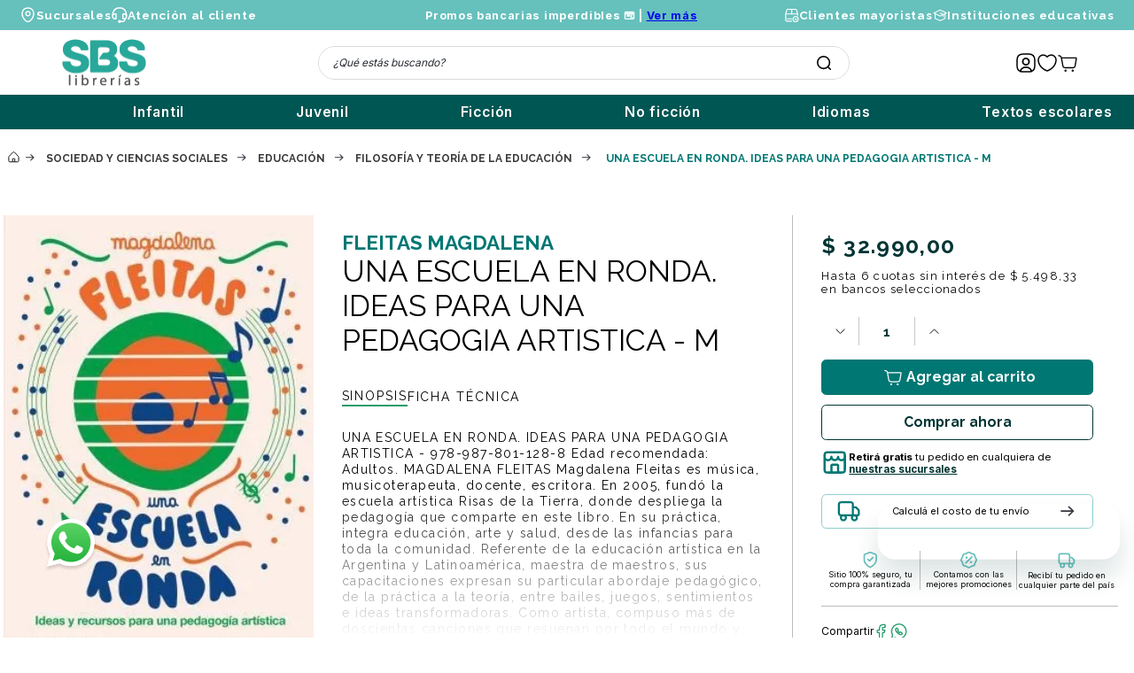

--- FILE ---
content_type: text/html; charset=utf-8
request_url: https://www.sbs.com.ar/UNA-ESCUELA-EN-RONDA--IDEAS-PARA-UNA-PEDAGOGIA-ARTISTICA---M-9878011288/p
body_size: 129089
content:

<!DOCTYPE html>
  <html lang="es-AR">
  <head>
    <meta name="viewport" content="width=device-width, initial-scale=1">
    <meta name="generator" content="vtex.render-server@8.179.1">
    <meta charset='utf-8'>
    

    
<style id="critical" type="text/css">@charset "UTF-8";.border-box,a,aside,body,div,figure,form,h1,html,input[type=text],li,nav,p,section,ul{box-sizing:border-box}.border-box,a,article,aside,body,div,figure,form,h1,h3,html,input[type=text],li,nav,p,section,ul{box-sizing:border-box}.border-box,a,aside,body,div,h1,h5,html,input[type=text],section{box-sizing:border-box}.pb2{padding-bottom:.25rem}.mw-100{max-width:100%}@media screen and (min-width:20em){.bt-s{border-top-style:solid;border-top-width:1px}.ph3-s{padding-left:.5rem;padding-right:.5rem}.tc-s{text-align:center}body{font-family:San Francisco,-apple-system,BlinkMacSystemFont,avenir next,avenir,helvetica neue,helvetica,ubuntu,roboto,noto,segoe ui,arial,sans-serif;font-weight:400;text-transform:none;letter-spacing:0}body{font-size:1rem}}@media screen and (min-width:40em){.bn-ns{border-style:none;border-width:0}.ph2-ns{padding-left:.25rem;padding-right:.25rem}.pr4-ns{padding-right:.75rem}.right-0-ns{right:0}.dib-ns{display:inline-block}.flex-ns{display:-webkit-box;display:flex}.w-50-ns{width:50%}.w-auto-ns{width:auto}.pt3-m{padding-top:.5rem}.ph5-m{padding-left:1rem;padding-right:1rem}body{font-family:San Francisco,-apple-system,BlinkMacSystemFont,avenir next,avenir,helvetica neue,helvetica,ubuntu,roboto,noto,segoe ui,arial,sans-serif;font-weight:400;text-transform:none;letter-spacing:0}body{font-size:1rem}}.border-box,a,article,aside,body,div,figure,h1,h4,html,input[type=text],li,nav,p,section,ul{box-sizing:border-box}@media (max-width:640px){.vtex-flex-layout-0-x-flexRow--product-breadcrumb{padding:0 2.5rem}.vtex-flex-layout-0-x-flexRowContent--product-breadcrumb{margin-top:0}.vtex-flex-layout-0-x-flexRow--product-main{position:relative}.vtex-flex-layout-0-x-flexRowContent--product-main{margin-bottom:0;padding-bottom:0}.vtex-flex-layout-0-x-flexCol--middle-col{position:static}.vtex-flex-layout-0-x-flexCol--middle-col .vtex-product-specification-badges-0-x-groupContainer{display:flex;justify-content:center}.vtex-flex-layout-0-x-flexRow--generos-premios{padding:0 30px}.vtex-flex-layout-0-x-flexCol--middle-col .vtex-product-specification-badges-0-x-badgeContainer--sinopsis .vtex-product-specification-badges-0-x-badgeText{margin:5px 40px 0;text-align:center}.vtex-flex-layout-0-x-flexCol--right-col{padding:0 40px}.vtex-flex-layout-0-x-flexRowContent--cantidad-stock{display:flex;justify-content:center}.vtex-flex-layout-0-x-flexRow--pdp-refuerzos{margin:0 auto 18px}.vtex-flex-layout-0-x-flexRow--list-price-savings,.vtex-flex-layout-0-x-flexRow--selling-price{margin:auto;max-width:307px}.vtex-disclosure-layout-1-x-trigger--sinopsis{bottom:-25px;left:30px}.vtex-flex-layout-0-x-flexRow--pdp-relacionados{margin-top:3rem}.vtex-flex-layout-0-x-flexRowContent--product-availability{margin:auto}.vtex-flex-layout-0-x-flexRow--product-main .vtex-product-highlights-2-x-productHighlightText--preventa[data-highlight-id="309"]:before{left:50vw;top:-35px;transform:translateX(-50%);display:flex;justify-content:center;align-items:center;padding:10px 16px;background-color:#29a99b;rotate:unset}.vtex-flex-layout-0-x-flexRow--product-main .vtex-product-highlights-2-x-productHighlightText--preventa[data-highlight-id="309"]:after{content:unset}}.border-box,a,aside,body,div,h4,html,input[type=text],p,section{box-sizing:border-box}@media screen and (min-width:40em){.bn-ns{border-style:none;border-width:0}.pr0-ns{padding-right:0}.pb0-ns{padding-bottom:0}.pr5-ns{padding-right:1rem}.right-0-ns{right:0}.dib-ns{display:inline-block}.flex-ns{display:-webkit-box;display:flex}.w-auto-ns{width:auto}.pt3-m{padding-top:.5rem}.ph5-m{padding-left:1rem;padding-right:1rem}body{font-family:San Francisco,-apple-system,BlinkMacSystemFont,avenir next,avenir,helvetica neue,helvetica,ubuntu,roboto,noto,segoe ui,arial,sans-serif;font-weight:400;text-transform:none;letter-spacing:0}body{font-size:1rem}}@media (max-width:768px){.vtex-flex-layout-0-x-flexColChild--filterMobileCol{align-items:center;display:flex;justify-content:center}}.bg-muted-4{background-color:#e3e4e6}.br-100{border-radius:100%}.br-pill{border-radius:9999px}.border-box,a,aside,body,div,h1,h5,html,input[type=text],li,nav,section,ul{box-sizing:border-box}.white{color:#fff}.f7{font-size:.75rem}strong{font-weight:inherit;font-weight:bolder}.sbslibreria-sbsinnew-2-x-containerFecha{width:-webkit-fit-content;width:-moz-fit-content;width:fit-content;margin-top:10px;padding:8px 12px;color:#fff;background-color:#29a99b;font-family:Raleway,sans-serif;font-size:13px;font-weight:400}.sbslibreria-sbsinnew-2-x-fechaLanzamiento{display:block;font-weight:600}.vtex-flex-layout-0-x-flexRow--product-main .vtex-product-highlights-2-x-productHighlightText--preventa[data-highlight-id="309"]{display:block!important;font-size:0}.vtex-flex-layout-0-x-flexRow--product-main .vtex-product-highlights-2-x-productHighlightText--preventa[data-highlight-id="309"]:before{content:"PREVENTA";position:absolute;left:0;top:23px;display:flex;justify-content:center;align-items:center;color:#fff;font-family:Raleway,sans-serif;font-size:12px;font-weight:600;z-index:4;rotate:-45deg}.vtex-flex-layout-0-x-flexRow--product-main .vtex-product-highlights-2-x-productHighlightText--preventa[data-highlight-id="309"]:after{content:"";position:absolute;left:-42px;top:-9px;display:block;border-left:65px solid transparent;border-right:65px solid transparent;border-bottom:65px solid #29a99b;z-index:3;rotate:-45deg;box-sizing:border-box}@media (max-width:640px){.vtex-flex-layout-0-x-flexRow--product-breadcrumb{padding:0 2.5rem}.vtex-flex-layout-0-x-flexRowContent--product-breadcrumb{margin-top:0}.vtex-flex-layout-0-x-flexRow--product-main{position:relative}.vtex-flex-layout-0-x-flexRowContent--product-main{margin-bottom:0;padding-bottom:0}.vtex-flex-layout-0-x-flexCol--middle-col{position:static}.vtex-flex-layout-0-x-flexCol--middle-col .vtex-product-specification-badges-0-x-groupContainer{display:flex;justify-content:center}.vtex-flex-layout-0-x-flexRow--generos-premios{padding:0 30px}.vtex-flex-layout-0-x-flexCol--middle-col .vtex-product-specification-badges-0-x-badgeContainer--sinopsis .vtex-product-specification-badges-0-x-badgeText{margin:5px 40px 0;text-align:center}.vtex-flex-layout-0-x-flexCol--right-col{padding:0 40px}.vtex-flex-layout-0-x-flexRow--buy-buttons .vtex-flex-layout-0-x-flexColChild,.vtex-flex-layout-0-x-flexRowContent--cantidad-stock{display:flex;justify-content:center}.vtex-flex-layout-0-x-flexRow--pdp-refuerzos{margin:0 auto 18px}.vtex-flex-layout-0-x-flexRow--list-price-savings,.vtex-flex-layout-0-x-flexRow--selling-price{margin:auto;max-width:307px}.vtex-flex-layout-0-x-flexCol--right-col .vtex-product-price-1-x-installments--product{display:block;max-width:307px;margin:auto}.vtex-disclosure-layout-1-x-trigger--sinopsis{bottom:-25px;left:30px}.vtex-flex-layout-0-x-flexRow--pdp-relacionados{margin-top:3rem}.vtex-flex-layout-0-x-flexRow--product-main .vtex-product-highlights-2-x-productHighlightText--preventa[data-highlight-id="309"]:before{left:50vw;top:-35px;transform:translateX(-50%);display:flex;justify-content:center;align-items:center;padding:10px 16px;background-color:#29a99b;rotate:unset}.vtex-flex-layout-0-x-flexRow--product-main .vtex-product-highlights-2-x-productHighlightText--preventa[data-highlight-id="309"]:after{content:unset}}.vtex-product-highlights-2-x-productHighlightText--preventa,[data-highlight-id="309"]{display:none}@media (max-width:640px){.vtex-flex-layout-0-x-flexRow--product-main{position:relative}.vtex-flex-layout-0-x-flexRowContent--product-main{margin-bottom:0;padding-bottom:0}}.border-box,a,aside,body,div,figure,h1,html,input[type=text],p,section{box-sizing:border-box}.pb1{padding-bottom:.125rem}.mb1{margin-bottom:.125rem}@media screen and (min-width:40em){.pr0-ns{padding-right:0}.pb0-ns{padding-bottom:0}.pr2-ns{padding-right:.25rem}.flex-ns{display:-webkit-box;display:flex}.ph5-m{padding-left:1rem;padding-right:1rem}body{font-family:San Francisco,-apple-system,BlinkMacSystemFont,avenir next,avenir,helvetica neue,helvetica,ubuntu,roboto,noto,segoe ui,arial,sans-serif;font-weight:400;text-transform:none;letter-spacing:0}body{font-size:1rem}}@media (max-width:640px){.vtex-flex-layout-0-x-flexRow--product-breadcrumb{padding:0 2.5rem}.vtex-flex-layout-0-x-flexRowContent--product-breadcrumb{margin-top:0}.vtex-flex-layout-0-x-flexRow--product-main{position:relative}.vtex-flex-layout-0-x-flexRowContent--product-main{margin-bottom:0;padding-bottom:0}.vtex-flex-layout-0-x-flexCol--middle-col{position:static}.vtex-flex-layout-0-x-flexCol--middle-col .vtex-product-specification-badges-0-x-groupContainer{display:flex;justify-content:center}.vtex-flex-layout-0-x-flexRow--generos-premios{padding:0 30px}.vtex-flex-layout-0-x-flexCol--middle-col .vtex-product-specification-badges-0-x-badgeContainer--sinopsis .vtex-product-specification-badges-0-x-badgeText{margin:5px 40px 0;text-align:center}.vtex-flex-layout-0-x-flexCol--right-col{padding:0 40px}.vtex-flex-layout-0-x-flexRowContent--cantidad-stock{display:flex;justify-content:center}.vtex-flex-layout-0-x-flexRow--pdp-refuerzos{margin:0 auto 18px}.vtex-flex-layout-0-x-flexRow--list-price-savings,.vtex-flex-layout-0-x-flexRow--selling-price{margin:auto;max-width:307px}.vtex-disclosure-layout-1-x-trigger--sinopsis{bottom:-25px;left:30px}.vtex-flex-layout-0-x-flexRowContent--product-availability{margin:auto}}.border-box,a,aside,body,div,figure,form,h1,h4,html,input[type=text],li,nav,p,section,ul{box-sizing:border-box}@media screen and (min-width:40em){.pr0-ns{padding-right:0}.pb0-ns{padding-bottom:0}.pr7-ns{padding-right:2rem}.flex-ns{display:-webkit-box;display:flex}.ph5-m{padding-left:1rem;padding-right:1rem}body{font-family:San Francisco,-apple-system,BlinkMacSystemFont,avenir next,avenir,helvetica neue,helvetica,ubuntu,roboto,noto,segoe ui,arial,sans-serif;font-weight:400;text-transform:none;letter-spacing:0}body{font-size:1rem}}.vtex-flex-layout-0-x-flexRow--bottom-header.vtex-flex-layout-0-x-flexRow--mobile{padding:6px 35px 10px;background-color:#fff}@media (max-width:640px){.vtex-flex-layout-0-x-flexRow--product-breadcrumb{padding:0 2.5rem}.vtex-flex-layout-0-x-flexRowContent--product-breadcrumb{margin-top:0}.vtex-flex-layout-0-x-flexRow--product-main{position:relative}.vtex-flex-layout-0-x-flexRowContent--product-main{margin-bottom:0;padding-bottom:0}.vtex-flex-layout-0-x-flexCol--middle-col{position:static}.vtex-flex-layout-0-x-flexRow--generos-premios{padding:0 30px}.vtex-flex-layout-0-x-flexCol--right-col{padding:0 40px}.vtex-flex-layout-0-x-flexRow--buy-buttons .vtex-flex-layout-0-x-flexColChild,.vtex-flex-layout-0-x-flexRowContent--cantidad-stock{display:flex;justify-content:center}.vtex-flex-layout-0-x-flexRow--list-price-savings,.vtex-flex-layout-0-x-flexRow--selling-price{margin:auto;max-width:307px}.vtex-flex-layout-0-x-flexCol--right-col .vtex-product-price-1-x-installments--product{display:block;max-width:307px;margin:auto}}@media (max-width:640px){.vtex-rich-text-0-x-container--generos{margin-right:6px}.vtex-rich-text-0-x-paragraph--generos{font-size:11.162px;letter-spacing:1.172px}.vtex-rich-text-0-x-paragraph--premios{padding:4px 10px;font-size:11.94px}.vtex-rich-text-0-x-paragraph--premios:before{width:14.37px;height:14.37px}.vtex-rich-text-0-x-container--pdp-sucursales,.vtex-rich-text-0-x-container--shipping-simulator{display:flex;justify-content:center}}@media (max-width:640px){.vtex-store-components-3-x-productBrand--product{padding:5px 30px 0;font-size:12px;text-align:center}}.border-box,a,article,aside,body,div,figure,form,h1,html,input[type=text],li,nav,p,section,ul{box-sizing:border-box}article,aside,section{display:block}button{font-family:sans-serif;font-size:100%;line-height:1.15;margin:0}button{overflow:visible}a,article,aside,body,div,h2,h3,html,li,section{box-sizing:border-box}body,button{-webkit-font-smoothing:antialiased;-moz-osx-font-smoothing:grayscale}body,button{font-family:-apple-system,BlinkMacSystemFont,avenir next,avenir,helvetica neue,helvetica,ubuntu,roboto,noto,segoe ui,arial,sans-serif}@media screen and (min-width:40em){.pr0-ns{padding-right:0}.pb0-ns{padding-bottom:0}.flex-ns{display:-webkit-box;display:flex}.pt3-m{padding-top:.5rem}.ph5-m{padding-left:1rem;padding-right:1rem}body{font-family:San Francisco,-apple-system,BlinkMacSystemFont,avenir next,avenir,helvetica neue,helvetica,ubuntu,roboto,noto,segoe ui,arial,sans-serif;font-weight:400;text-transform:none;letter-spacing:0}body{font-size:1rem}}@media screen and (min-width:64em){.pt5-l{padding-top:1rem}.pl9-l{padding-left:4rem}.db-l{display:block}body{font-family:San Francisco,-apple-system,BlinkMacSystemFont,avenir next,avenir,helvetica neue,helvetica,ubuntu,roboto,noto,segoe ui,arial,sans-serif;font-weight:400;text-transform:none;letter-spacing:0}body{font-size:1rem}}.vtex-product-summary-2-x-element .vtex-stack-layout-0-x-stackItem{width:100%;height:100%}.border-box,a,aside,body,div,html,input[type=text],li,nav,p,section,ul{box-sizing:border-box}.pa2{padding:.25rem}.pr4{padding-right:.75rem}.mt8{margin-top:3rem}.t-heading-2{font-family:San Francisco,-apple-system,BlinkMacSystemFont,avenir next,avenir,helvetica neue,helvetica,ubuntu,roboto,noto,segoe ui,arial,sans-serif;font-weight:700;text-transform:none;letter-spacing:0}.t-heading-2{font-size:2.25rem}@media screen and (min-width:64em){.pt5-l{padding-top:1rem}.db-l{display:block}body{font-family:San Francisco,-apple-system,BlinkMacSystemFont,avenir next,avenir,helvetica neue,helvetica,ubuntu,roboto,noto,segoe ui,arial,sans-serif;font-weight:400;text-transform:none;letter-spacing:0}body{font-size:1rem}}@media (max-width:640px){.vtex-flex-layout-0-x-flexRow--product-breadcrumb{padding:0 2.5rem}.vtex-flex-layout-0-x-flexRowContent--product-breadcrumb{margin-top:0}.vtex-flex-layout-0-x-flexRow--product-main{position:relative}.vtex-flex-layout-0-x-flexRowContent--product-main{margin-bottom:0;padding-bottom:0}.vtex-flex-layout-0-x-flexCol--middle-col{position:static}.vtex-flex-layout-0-x-flexCol--middle-col .vtex-product-specification-badges-0-x-groupContainer{display:flex;justify-content:center}.vtex-flex-layout-0-x-flexRow--generos-premios{padding:0 30px}.vtex-flex-layout-0-x-flexCol--middle-col .vtex-product-specification-badges-0-x-badgeContainer--sinopsis .vtex-product-specification-badges-0-x-badgeText{margin:5px 40px 0;text-align:center}.vtex-flex-layout-0-x-flexCol--right-col{padding:0 40px}.vtex-flex-layout-0-x-flexRow--buy-buttons .vtex-flex-layout-0-x-flexColChild,.vtex-flex-layout-0-x-flexRowContent--cantidad-stock{display:flex;justify-content:center}.vtex-flex-layout-0-x-flexRow--pdp-refuerzos{margin:0 auto 18px}.vtex-flex-layout-0-x-flexRow--list-price-savings,.vtex-flex-layout-0-x-flexRow--selling-price{margin:auto;max-width:307px}.vtex-flex-layout-0-x-flexCol--right-col .vtex-product-price-1-x-installments--product{display:block;max-width:307px;margin:auto}.vtex-disclosure-layout-1-x-trigger--sinopsis{bottom:-25px;left:30px}}@media (max-width:640px){.vtex-store-components-3-x-productBrand--product{padding:5px 30px 0;font-size:12px;text-align:center}.vtex-tab-layout-0-x-listContainer--sinopsis-especificaciones{justify-content:center}}.bg-base--inverted{background-color:#03044e}.border-box,a,aside,body,div,h1,h3,h5,html,input[type=text],li,nav,p,section,ul{box-sizing:border-box}.mt1{margin-top:.125rem}.nr4{margin-right:-.75rem}.mb10{margin-bottom:8rem}.min-h-large{min-height:3rem;box-sizing:border-box}.c-emphasis{color:#f71963}.c-on-base--inverted{color:#fff}.t-heading-3{font-family:San Francisco,-apple-system,BlinkMacSystemFont,avenir next,avenir,helvetica neue,helvetica,ubuntu,roboto,noto,segoe ui,arial,sans-serif;font-weight:700;font-size:1.75rem;text-transform:none;letter-spacing:0}.border-box,a,article,aside,body,div,figure,h1,h2,h3,html,input[type=text],li,nav,p,section,ul{box-sizing:border-box}.nr2{margin-right:-.25rem}.mv2{margin-top:.25rem;margin-bottom:.25rem}.nl3{margin-left:-.5rem}.pr9{padding-right:4rem}.i{font-style:italic}.sticky{position:-webkit-sticky;position:sticky}.t-mini{font-family:San Francisco,-apple-system,BlinkMacSystemFont,avenir next,avenir,helvetica neue,helvetica,ubuntu,roboto,noto,segoe ui,arial,sans-serif;font-weight:400;text-transform:none;letter-spacing:0}@media screen and (min-width:64em){.db-l{display:block}body{font-family:San Francisco,-apple-system,BlinkMacSystemFont,avenir next,avenir,helvetica neue,helvetica,ubuntu,roboto,noto,segoe ui,arial,sans-serif;font-weight:400;text-transform:none;letter-spacing:0}body{font-size:1rem}}.vtex-minicart-2-x-minicartQuantityBadgeDefault{top:-.7rem;right:-.8rem}.vtex-store-components-3-x-gradientBaseBottom{background:linear-gradient(transparent,#fff)}.vtex-store-components-3-x-gradientBaseTop{background:linear-gradient(#fff,transparent)}.vtex-minicart-2-x-minicartQuantityBadge{background-color:#29a99b}article,aside,nav,section{display:block}[type=checkbox]{box-sizing:border-box;padding:0}.bg-white{background-color:#fff}.bg-action-secondary{background-color:#eef3f7}.bb{border-bottom-style:solid;border-bottom-width:1px}.b--action-secondary{border-color:#eef3f7}.b--muted-3{border-color:#cacbcc}.br1{border-radius:.125rem}.border-box,a,article,aside,body,div,h1,h5,html,input[type=text],li,nav,p,section,ul{box-sizing:border-box}.ml1{margin-left:.125rem}.ph1{padding-left:.125rem;padding-right:.125rem}.mt2{margin-top:.25rem}.mr3{margin-right:.5rem}.pt3{padding-top:.5rem}.mt3{margin-top:.5rem}.pb3{padding-bottom:.5rem}.na4{margin:-.75rem}.pa5{padding:1rem}.pb5{padding-bottom:1rem}.mv5{margin-top:1rem;margin-bottom:1rem}.mh5{margin-left:1rem;margin-right:1rem}.mb6{margin-bottom:1.5rem}.pv6{padding-top:1.5rem;padding-bottom:1.5rem}.ml7{margin-left:2rem}.c-link{color:#0f3e99}.c-muted-3{color:#cacbcc}.c-on-action-secondary{color:#0f3e99}.o-0{opacity:0}.overflow-y-auto{overflow-y:auto}.underline{text-decoration:underline}.f4{font-size:1.25rem}.t-heading-5{font-family:San Francisco,-apple-system,BlinkMacSystemFont,avenir next,avenir,helvetica neue,helvetica,ubuntu,roboto,noto,segoe ui,arial,sans-serif;font-weight:400;text-transform:none;letter-spacing:0}.t-heading-5{font-size:1.25rem}.fw6{font-weight:600}.fw7{font-weight:700}@media screen and (min-width:40em){.bn-ns{border-style:none;border-width:0}.right-0-ns{right:0}.w-auto-ns{width:auto}.pt3-m{padding-top:.5rem}.ph5-m{padding-left:1rem;padding-right:1rem}body{font-family:San Francisco,-apple-system,BlinkMacSystemFont,avenir next,avenir,helvetica neue,helvetica,ubuntu,roboto,noto,segoe ui,arial,sans-serif;font-weight:400;text-transform:none;letter-spacing:0}body{font-size:1rem}}@media screen and (min-width:64em){.pt5-l{padding-top:1rem}.pl9-l{padding-left:4rem}body{font-family:San Francisco,-apple-system,BlinkMacSystemFont,avenir next,avenir,helvetica neue,helvetica,ubuntu,roboto,noto,segoe ui,arial,sans-serif;font-weight:400;text-transform:none;letter-spacing:0}body{font-size:1rem}}.vtex-product-summary-2-x-clearLink{text-decoration:inherit;color:inherit}.vtex-product-summary-2-x-imageNormal{max-height:17.56rem}.vtex-product-availability-0-x-container{display:flex;gap:3px;align-items:center}.vtex-product-summary-2-x-imageWrapper{padding-top:4rem}@media (min-width:769px){.vtex-product-summary-2-x-containerNormal{max-width:250px!important}}@media (max-width:768px){.vtex-product-summary-2-x-containerNormal{max-width:190px!important;margin:5px}}.vtex-product-summary-2-x-element{padding-top:0;background-color:#fff}.vtex-product-summary-2-x-containerNormal{border:1px solid #dadada}.vtex-search-result-3-x-filter__container{border-bottom:none}.vtex-search-result-3-x-filter__container:first-child .vtex-search-result-3-x-filterMessage{color:#3a3a3a;font-family:Raleway;font-size:20px;font-weight:700}.vtex-search-result-3-x-filterAvailable{border-bottom:1px solid #cfcfcf;padding-bottom:12px;margin-bottom:12px}.vtex-search-result-3-x-filterMessage{color:#3a3a3a;font-family:Raleway;font-size:14px;font-weight:500;text-transform:uppercase;margin-bottom:5px}.vtex-search-result-3-x-filterTitle{font-size:0}.vtex-search-result-3-x-filterTitleSpan{color:#3a3a3a;font-family:Raleway;font-size:20px;font-weight:700}.vtex-search-result-3-x-filterItem{margin-bottom:5px}.vtex-search-result-3-x-filterItem .vtex-checkbox__inner-container{border:1px solid #29a99b}.vtex-search-result-3-x-filterItem .vtex-checkbox__label{color:#231f20;font-family:Raleway;font-size:14px;margin-top:-2px}.vtex-search-result-3-x-filterAvailable .vtex-search-result-3-x-filterIcon .vtex-search-result-3-x-caretIcon,.vtex-search-result-3-x-filterIsOpen .vtex-search-result-3-x-filterIcon .vtex-search-result-3-x-caretIcon,.vtex-search-result-3-x-filterPopupArrowIcon .vtex-search-result-3-x-caretIcon{display:none}.vtex-search-result-3-x-filterAvailable .vtex-search-result-3-x-filterIcon,.vtex-search-result-3-x-filterPopupTitle:after{content:"";background-color:transparent!important;background-image:url(/arquivos/icono-flechaAbajo-plp.svg);background-position:50%!important;background-repeat:no-repeat!important;background-size:12px;height:15px;width:12px;display:inline-block}.vtex-search-result-3-x-filterIsOpen .vtex-search-result-3-x-filterIcon{transform:rotate(180deg)}.vtex-search-result-3-x-buttonShowMore .vtex-button{margin-bottom:30px;background:0 0;border:none}.vtex-search-result-3-x-buttonShowMore .vtex-button__label{color:#003533;font-family:Inter;font-size:0;text-decoration-line:underline;text-transform:none}.vtex-search-result-3-x-buttonShowMore .vtex-button__label:before{content:"";display:block;width:18px;height:14px;margin-right:9px;background-image:url("data:image/svg+xml;charset=utf-8,%3Csvg width='18' height='14' fill='none' xmlns='http://www.w3.org/2000/svg'%3E%3Cpath d='M16.039 7l.586.61.633-.61-.633-.61-.586.61zm-14.28-.846a.846.846 0 000 1.692V6.154zm9.155 6.956l5.711-5.5-1.173-1.22-5.712 5.5 1.174 1.22zm5.711-6.72L10.914.89 9.74 2.11l5.712 5.5 1.173-1.22zm-.586-.236H1.759v1.692h14.28V6.154z' fill='%2333363F'/%3E%3C/svg%3E");background-size:contain;rotate:-180deg}.vtex-search-result-3-x-buttonShowMore .vtex-button__label:after{content:"Mostrar anteriores";font-size:14px}b{font-weight:inherit;font-weight:bolder}.bg-red{background-color:#ff4c4c}.bg-emphasis{background-color:#f71963}.br3{border-radius:.5rem}.br4{border-radius:1rem}.pa1{padding:.125rem}.pa3{padding:.5rem}.ml4{margin-left:.75rem}.mr4{margin-right:.75rem}.pt4{padding-top:.75rem}.pb4{padding-bottom:.75rem}.pl6{padding-left:1.5rem}.pr6{padding-right:1.5rem}.mr6{margin-right:1.5rem}.mt6{margin-top:1.5rem}.mb8{margin-bottom:3rem}.h1{height:1rem}.c-on-emphasis{color:#fff}.fixed{position:fixed}.t-mini,.t-small{font-family:San Francisco,-apple-system,BlinkMacSystemFont,avenir next,avenir,helvetica neue,helvetica,ubuntu,roboto,noto,segoe ui,arial,sans-serif;font-weight:400;text-transform:none;letter-spacing:0}.t-mini{font-size:.75rem}.w1{width:1rem}.z-max{z-index:2147483647}@media screen and (min-width:40em){.bn-ns{border-style:none;border-width:0}.right-0-ns{right:0}.dib-ns{display:inline-block}.w-auto-ns{width:auto}.pt3-m{padding-top:.5rem}.ph5-m{padding-left:1rem;padding-right:1rem}body{font-family:San Francisco,-apple-system,BlinkMacSystemFont,avenir next,avenir,helvetica neue,helvetica,ubuntu,roboto,noto,segoe ui,arial,sans-serif;font-weight:400;text-transform:none;letter-spacing:0}body{font-size:1rem}}.vtex-flex-layout-0-x-flexRow--fetchmore{margin-top:75px;margin-bottom:150px}@media (max-width:768px){.vtex-flex-layout-0-x-flexRow--fetchmore{margin-top:30px;margin-bottom:0}}.vtex-flex-layout-0-x-flexCol--filterCol{margin-left:2rem!important}.vtex-flex-layout-0-x-flexColChild--filterCol:first-child{border-radius:11px;border:1px solid #d3d3d3;padding:20px 40px 50px}.render-route-store-search .flex.flex-grow-1.bg-below-element{display:none}@media (max-width:768px){.vtex-search-result-3-x-orderByButton:before{content:"";background-color:transparent!important;background-image:url(/arquivos/icono-ordernarPor.svg);background-position:50%!important;background-repeat:no-repeat!important;background-size:17px;height:16px;width:17px;display:inline-block;margin-top:-3px}.vtex-search-result-3-x-orderByButton{padding:0!important;justify-content:center}.vtex-search-result-3-x-orderByButton .vtex-search-result-3-x-filterPopupTitle{font-size:11px!important;padding:8.5px 11px!important}.vtex-search-result-3-x-filterPopupTitle:after{margin:-1px 0 0 7px!important;background-size:8px!important}.vtex-search-result-3-x-filterPopupArrowIcon{display:none!important}}aside,nav,section{display:block}.bg-light-gray{background-color:#e3e4e6}.bt{border-top-style:solid;border-top-width:1px}.br{border-right-style:solid;border-right-width:1px}.bl{border-left-style:solid;border-left-width:1px}.br--bottom{border-top-left-radius:0;border-top-right-radius:0}.br--top{border-bottom-right-radius:0}.br--right,.br--top{border-bottom-left-radius:0}.bb-0{border-bottom-width:0}.shadow-5{box-shadow:4px 4px 8px 0 rgba(0,0,0,.2)}.border-box,a,aside,body,div,h1,html,input[type=text],li,nav,p,section,ul{box-sizing:border-box}.pl1{padding-left:.125rem}.pt1{padding-top:.125rem}.pt2{padding-top:.25rem}.mh2{margin-left:.25rem;margin-right:.25rem}.pl3{padding-left:.5rem}.pv5{padding-top:1rem;padding-bottom:1rem}.mh6{margin-left:1.5rem;margin-right:1.5rem}.ph9{padding-left:4rem;padding-right:4rem}.pt11{padding-top:16rem}.flex-auto{-webkit-box-flex:1;flex:1 1 auto;min-width:0;min-height:0}.list{list-style-type:none}.no-underline{text-decoration:none}.f5{font-size:1rem}.t-heading-1{font-size:3rem}.t-heading-1{font-family:San Francisco,-apple-system,BlinkMacSystemFont,avenir next,avenir,helvetica neue,helvetica,ubuntu,roboto,noto,segoe ui,arial,sans-serif;font-weight:700;text-transform:none;letter-spacing:0}.ml-auto{margin-left:auto}.nowrap{white-space:nowrap}.z-3{z-index:3}@media screen and (min-width:20em){.bt-s{border-top-style:solid;border-top-width:1px}.tc-s{text-align:center}body{font-family:San Francisco,-apple-system,BlinkMacSystemFont,avenir next,avenir,helvetica neue,helvetica,ubuntu,roboto,noto,segoe ui,arial,sans-serif;font-weight:400;text-transform:none;letter-spacing:0}body{font-size:1rem}}@media screen and (min-width:40em){.bn-ns{border-style:none;border-width:0}.pr0-ns{padding-right:0}.pb0-ns{padding-bottom:0}.right-0-ns{right:0}.flex-ns{display:-webkit-box;display:flex}.w-auto-ns{width:auto}.pt3-m{padding-top:.5rem}.ph5-m{padding-left:1rem;padding-right:1rem}body{font-family:San Francisco,-apple-system,BlinkMacSystemFont,avenir next,avenir,helvetica neue,helvetica,ubuntu,roboto,noto,segoe ui,arial,sans-serif;font-weight:400;text-transform:none;letter-spacing:0}body{font-size:1rem}}@media screen and (min-width:64em){.pt5-l{padding-top:1rem}body{font-family:San Francisco,-apple-system,BlinkMacSystemFont,avenir next,avenir,helvetica neue,helvetica,ubuntu,roboto,noto,segoe ui,arial,sans-serif;font-weight:400;text-transform:none;letter-spacing:0}body{font-size:1rem}}.vtex-store-components-3-x-sizeMobile{max-width:90px;max-height:40px;min-width:72px}@-webkit-keyframes vtex-styleguide-9-x-vtex-spinner-rotate{0%{transform:translateZ(0) rotate(0)}to{transform:translateZ(0) rotate(1turn)}}@keyframes vtex-styleguide-9-x-vtex-spinner-rotate{0%{transform:translateZ(0) rotate(0)}to{transform:translateZ(0) rotate(1turn)}}.vtex-styleguide-9-x-rotate{transform-origin:50% 50%;-webkit-animation:.5s linear infinite vtex-styleguide-9-x-vtex-spinner-rotate;animation:.5s linear infinite vtex-styleguide-9-x-vtex-spinner-rotate}@media (max-width:639px){.vtex-menu-2-x-menuContainerNav{width:100%}}.vtex-slider-layout-0-x-sliderLeftArrow .vtex-slider-layout-0-x-caretIcon,.vtex-slider-layout-0-x-sliderRightArrow .vtex-slider-layout-0-x-caretIcon{visibility:hidden}.vtex-slider-layout-0-x-sliderRightArrow{background-image:url(/arquivos/arrow-right-2.png)!important}.vtex-slider-layout-0-x-sliderLeftArrow,.vtex-slider-layout-0-x-sliderRightArrow{content:"";background-color:transparent!important;background-position:50%!important;background-repeat:no-repeat!important;background-size:20px!important;height:20px;width:30px;z-index:1}.vtex-slider-layout-0-x-sliderLeftArrow{background-image:url(/arquivos/arrow-left-2.png)!important}.vtex-breadcrumb-1-x-arrow:last-child .vtex-breadcrumb-1-x-link{color:#007773;font-family:Raleway;font-size:12px;font-weight:700;text-transform:uppercase}@media (min-width:769px){.vtex-search-result-3-x-filterPopupTitle:after{margin:-1px 0 0 30px;background-size:10px!important}.vtex-search-result-3-x-orderByButton:before{content:"Ordenar por ";color:#3a3a3a;font-family:Raleway;font-size:14px;font-weight:300;text-transform:none}}@media (max-width:768px){.vtex-search-result-3-x-orderByButton:before{content:"";background-color:transparent!important;background-image:url(/arquivos/icono-ordernarPor.svg);background-position:50%!important;background-repeat:no-repeat!important;background-size:17px;height:16px;width:17px;display:inline-block;margin-top:-3px}.vtex-search-result-3-x-orderByButton{padding:0!important;justify-content:center}.vtex-search-result-3-x-filterPopupButton{padding:0;height:auto!important}.vtex-search-result-3-x-orderByButton .vtex-search-result-3-x-filterPopupTitle{font-size:11px!important;padding:8.5px 11px!important}.vtex-search-result-3-x-filterPopupTitle:after{margin:-1px 0 0 7px!important;background-size:8px!important}.vtex-search-result-3-x-filterPopupButton .vtex-search-result-3-x-filterPopupTitle{padding:8px 18px 8px 23px!important;font-size:0!important;margin:0!important}.vtex-search-result-3-x-filterPopupButton .vtex-search-result-3-x-filterPopupTitle:before{content:"";background-color:transparent!important;background-image:url(/arquivos/icono-filtros.svg);background-position:50%!important;background-repeat:no-repeat!important;background-size:11px;height:15px;width:11px;display:inline-block}.vtex-search-result-3-x-filterPopupButton .vtex-search-result-3-x-filterPopupTitle:after{content:"FILTROS"!important;font-size:11px!important;font-weight:500!important;background-image:none!important;margin:0 6px!important;height:auto!important;width:auto!important}.vtex-search-result-3-x-filterPopupArrowIcon{display:none!important}}.vtex-search-result-3-x-searchResultContainer{padding:0}.vtex-search-result-3-x-filterPopupTitle{border-radius:5px;border:1px solid #d3d3d3;color:#3a3a3a;font-family:Raleway;font-size:14px;font-weight:500;margin:0 0 0 10px;padding:8px 15px 8px 35px;align-items:center;display:flex}.vtex-search-result-3-x-orderByButton{padding:0 0 20px;border:none}.vtex-search-result-3-x-orderByText{display:none}.vtex-search-result-3-x-orderByOptionItem{color:#3a3a3a;font-family:Raleway;font-size:14px;font-weight:500;text-transform:uppercase;border-bottom:1px solid #e7e7e7}.vtex-search-result-3-x-filterPopupArrowIcon .vtex-search-result-3-x-caretIcon{display:none}.vtex-search-result-3-x-filterPopupTitle:after{content:"";background-color:transparent!important;background-image:url(/arquivos/icono-flechaAbajo-plp.svg);background-position:50%!important;background-repeat:no-repeat!important;background-size:12px;height:15px;width:12px;display:inline-block}.vtex-search-result-3-x-orderByOptionsContainer{min-width:auto!important;width:auto!important;right:15px;z-index:5}section{display:block}a,body,div,html,p,section{box-sizing:border-box}.flex-column{-webkit-box-direction:normal}body{-webkit-font-smoothing:antialiased;-moz-osx-font-smoothing:grayscale}body{font-family:-apple-system,BlinkMacSystemFont,avenir next,avenir,helvetica neue,helvetica,ubuntu,roboto,noto,segoe ui,arial,sans-serif}@media screen and (min-width:40em){.pr0-ns{padding-right:0}.pb0-ns{padding-bottom:0}.flex-ns{display:-webkit-box;display:flex}.ph5-m{padding-left:1rem;padding-right:1rem}body{font-family:San Francisco,-apple-system,BlinkMacSystemFont,avenir next,avenir,helvetica neue,helvetica,ubuntu,roboto,noto,segoe ui,arial,sans-serif;font-weight:400;text-transform:none;letter-spacing:0}body{font-size:1rem}}.vtex-flex-layout-0-x-flexCol--middle-header-mobile,.vtex-flex-layout-0-x-flexColChild--middle-header-mobile{display:flex;flex-direction:row;height:fit-content;margin:auto}.vtex-flex-layout-0-x-flexCol--middle-header-mobile{gap:10px}.vtex-flex-layout-0-x-flexCol--middle-header-mobile .vtex-store-drawer-0-x-openIconContainer{padding:0;display:flex;align-items:center}.vtex-flex-layout-0-x-flexRow--middle-header.vtex-flex-layout-0-x-flexRow--mobile{margin-bottom:4px;box-shadow:0 2px 4px 0 rgba(0,0,0,.12)}.vtex-sticky-layout-0-x-container--header-mobile{background-color:#fff}.vtex-flex-layout-0-x-flexRowContent--middle-header,.vtex-flex-layout-0-x-flexRowContent--top-header{max-width:1235px;margin:auto}@media (max-width:640px){.vtex-flex-layout-0-x-flexRow--middle-header{padding:10px 35px}.vtex-flex-layout-0-x-flexRowContent--middle-header,.vtex-flex-layout-0-x-flexRowContent--top-header{width:100%}}.strike{text-decoration:line-through}.vtex-flex-layout-0-x-flexCol--right-col .vtex-product-price-1-x-listPriceValue .vtex-product-price-1-x-currencyContainer{color:#396a63;font-family:Raleway;font-size:17.5px;font-weight:700;line-height:normal;letter-spacing:.958px}.vtex-flex-layout-0-x-flexCol--right-col .vtex-product-price-1-x-savings{position:relative;display:flex;align-items:center;justify-content:center;gap:2px;margin-left:2rem;padding:0 10px 0 6px;background-color:#219b69;color:#fff;font-family:Raleway;font-size:11.5px;font-weight:800;line-height:97%;letter-spacing:1.189px}.vtex-flex-layout-0-x-flexCol--right-col .vtex-product-price-1-x-savings:before{position:absolute;content:"";left:-15px;width:1px;height:0;border-right:14px solid #219b69;border-top:14px solid transparent;border-bottom:14px solid transparent}@media screen and (min-width:40em){.pl5-ns{padding-left:1rem}.db-ns{display:block}.flex-ns{display:-webkit-box;display:flex}.justify-end-ns{-webkit-box-pack:end;justify-content:flex-end}.w-80-ns{width:80%}.ph5-m{padding-left:1rem;padding-right:1rem}body{font-family:San Francisco,-apple-system,BlinkMacSystemFont,avenir next,avenir,helvetica neue,helvetica,ubuntu,roboto,noto,segoe ui,arial,sans-serif;font-weight:400;text-transform:none;letter-spacing:0}body{font-size:1rem}}@media screen and (min-width:40em){.ml-20-ns{margin-left:20%}}[type=submit],button,html [type=button]{-webkit-appearance:button}[type=button]::-moz-focus-inner,[type=submit]::-moz-focus-inner,button::-moz-focus-inner{border-style:none;padding:0}[type=button]:-moz-focusring,[type=submit]:-moz-focusring,button:-moz-focusring{outline:ButtonText dotted 1px}.bg-disabled{background-color:#f2f4f5}.b--muted-5{border-color:#f2f4f5}.border-box,a,aside,body,div,figure,form,h1,html,input[type=text],p,section{box-sizing:border-box}.mr5{margin-right:1rem}.ph5{padding-left:1rem;padding-right:1rem}.min-h-small{min-height:2rem;box-sizing:border-box}.h-regular{height:2.5rem;box-sizing:border-box}.c-on-disabled{color:#979899}.mw6{max-width:32rem}.t-action,.t-action--small{font-family:San Francisco,-apple-system,BlinkMacSystemFont,avenir next,avenir,helvetica neue,helvetica,ubuntu,roboto,noto,segoe ui,arial,sans-serif;font-weight:500;text-transform:uppercase;letter-spacing:0}.t-action--small{font-size:.875rem}.fw3{font-weight:300}@media screen and (min-width:40em){.flex-ns{display:-webkit-box;display:flex}.ph5-m{padding-left:1rem;padding-right:1rem}body{font-family:San Francisco,-apple-system,BlinkMacSystemFont,avenir next,avenir,helvetica neue,helvetica,ubuntu,roboto,noto,segoe ui,arial,sans-serif;font-weight:400;text-transform:none;letter-spacing:0}body{font-size:1rem}}.vtex-flex-layout-0-x-flexRowContent--product-availability{max-width:326px}.vtex-flex-layout-0-x-flexRowContent--product-availability .vtex-flex-layout-0-x-stretchChildrenWidth{display:flex;flex-direction:column;gap:14px}.vtex-flex-layout-0-x-flexRowContent--product-availability .vtex-flex-layout-0-x-stretchChildrenWidth:before{background:#959595;content:"Sin stock";font-size:16px;font-weight:700;color:#fff;text-align:center;padding:9px 1rem;border-radius:5.638px}.vtex-flex-layout-0-x-flexRowContent--product-availability .vtex-availability-notify-1-x-title{display:none}.vtex-flex-layout-0-x-flexRowContent--product-availability .vtex-availability-notify-1-x-content{display:flex;justify-content:space-between;gap:6px}.vtex-flex-layout-0-x-flexRowContent--product-availability .vtex-availability-notify-1-x-input,.vtex-flex-layout-0-x-flexRowContent--product-availability .vtex-availability-notify-1-x-submit{margin:0}.vtex-flex-layout-0-x-flexRowContent--product-availability .vtex-availability-notify-1-x-input:first-child{max-width:102px}.vtex-flex-layout-0-x-flexRowContent--product-availability .vtex-availability-notify-1-x-input .vtex-input-prefix__group{border:.8px solid #c4c4c4;border-radius:5.638px;height:34px}.vtex-flex-layout-0-x-flexRowContent--product-availability .vtex-availability-notify-1-x-input .vtex-styleguide-9-x-input{padding:0 9px;font-size:12px;color:#7c7c7c}.vtex-flex-layout-0-x-flexRowContent--product-availability .vtex-availability-notify-1-x-submit{margin:0}.vtex-flex-layout-0-x-flexRowContent--product-availability .vtex-availability-notify-1-x-submit .vtex-button{height:100%;border:none!important;background:#007773}.vtex-flex-layout-0-x-flexRowContent--product-availability .vtex-availability-notify-1-x-submit .vtex-button__label{color:#fff;font-size:14px;text-transform:none;font-weight:400}@media (max-width:640px){.vtex-flex-layout-0-x-flexRow--product-breadcrumb{padding:0 2.5rem}.vtex-flex-layout-0-x-flexRowContent--product-breadcrumb{margin-top:0}.vtex-flex-layout-0-x-flexRow--product-main{position:relative}.vtex-flex-layout-0-x-flexRowContent--product-main{margin-bottom:0;padding-bottom:0}.vtex-flex-layout-0-x-flexCol--middle-col{position:static}.vtex-flex-layout-0-x-flexCol--middle-col .vtex-product-specification-badges-0-x-groupContainer{display:flex;justify-content:center}.vtex-flex-layout-0-x-flexRow--generos-premios{padding:0 30px}.vtex-flex-layout-0-x-flexCol--middle-col .vtex-product-specification-badges-0-x-badgeContainer--sinopsis .vtex-product-specification-badges-0-x-badgeText{margin:5px 40px 0;text-align:center}.vtex-flex-layout-0-x-flexCol--right-col{padding:0 40px}.vtex-flex-layout-0-x-flexRowContent--cantidad-stock{display:flex;justify-content:center}.vtex-flex-layout-0-x-flexRow--pdp-refuerzos{margin:0 auto 18px}.vtex-flex-layout-0-x-flexRow--list-price-savings,.vtex-flex-layout-0-x-flexRow--selling-price{margin:auto;max-width:307px}.vtex-disclosure-layout-1-x-trigger--sinopsis{bottom:-25px;left:30px}.vtex-flex-layout-0-x-flexRow--pdp-relacionados{margin-top:3rem}.vtex-flex-layout-0-x-flexRowContent--product-availability{margin:auto}}html{line-height:1.15;-ms-text-size-adjust:100%;-webkit-text-size-adjust:100%}body{margin:0}aside,section{display:block}h1{font-size:2em;margin:.67em 0}figure{display:block}figure{margin:1em 40px}a{background-color:transparent;-webkit-text-decoration-skip:objects}img{border-style:none}svg:not(:root){overflow:hidden}button,input{font-family:sans-serif;font-size:100%;line-height:1.15;margin:0}button,input{overflow:visible}button{text-transform:none}button,html [type=button]{-webkit-appearance:button}[type=button]::-moz-focus-inner,button::-moz-focus-inner{border-style:none;padding:0}[type=button]:-moz-focusring,button:-moz-focusring{outline:ButtonText dotted 1px}::-webkit-file-upload-button{-webkit-appearance:button;font:inherit}[hidden]{display:none}.bg-base{background-color:#fff}.bg-action-primary{background-color:#29a99b}.bg-muted-5{background-color:#f2f4f5}.bg-transparent{background-color:transparent}.ba{border-style:solid;border-width:1px}.bn{border-style:none;border-width:0}.b--action-primary{border-color:#29a99b}.b--muted-2{border-color:#979899}.b--muted-4{border-color:#e3e4e6}.b--transparent{border-color:transparent}.br0{border-radius:0}.br2{border-radius:.25rem}.br--right{border-bottom-left-radius:0}.br--right{border-top-left-radius:0}.br--left{border-top-right-radius:0;border-bottom-right-radius:0}.b--solid{border-style:solid}.bw0{border-width:0}.bw1{border-width:.125rem}.br-0{border-right-width:0}.bl-0{border-left-width:0}.border-box,a,aside,body,div,figure,h1,html,input[type=tel],input[type=text],p,section{box-sizing:border-box}.pa0{padding:0}.ma0{margin:0}.pl0{padding-left:0}.ml0{margin-left:0}.pr0{padding-right:0}.mr0{margin-right:0}.pt0{padding-top:0}.mt0{margin-top:0}.pb0{padding-bottom:0}.mb0{margin-bottom:0}.pv0{padding-top:0;padding-bottom:0}.mv0{margin-top:0;margin-bottom:0}.pv1{padding-top:.125rem;padding-bottom:.125rem}.mh1{margin-left:.125rem;margin-right:.125rem}.ma2{margin:.25rem}.pl2{padding-left:.25rem}.pr2{padding-right:.25rem}.mb2{margin-bottom:.25rem}.pv2{padding-top:.25rem;padding-bottom:.25rem}.ph2{padding-left:.25rem;padding-right:.25rem}.ma3{margin:.5rem}.pr3{padding-right:.5rem}.mb3{margin-bottom:.5rem}.pv3{padding-top:.5rem;padding-bottom:.5rem}.ph3{padding-left:.5rem;padding-right:.5rem}.pa4{padding:.75rem}.pl4{padding-left:.75rem}.mt4{margin-top:.75rem}.mb4{margin-bottom:.75rem}.pv4{padding-top:.75rem;padding-bottom:.75rem}.ph4{padding-left:.75rem;padding-right:.75rem}.pl5{padding-left:1rem}.pr5{padding-right:1rem}.mt5{margin-top:1rem}.mb5{margin-bottom:1rem}.ph6{padding-left:1.5rem;padding-right:1.5rem}.pl7{padding-left:2rem}.pr7{padding-right:2rem}.pt7{padding-top:2rem}.pb7{padding-bottom:2rem}.mb7{margin-bottom:2rem}.pv8{padding-top:3rem;padding-bottom:3rem}.top-0{top:0}.right-0{right:0}.bottom-0{bottom:0}.left-0{left:0}.absolute--fill{top:0;right:0;bottom:0;left:0}.dn{display:none}.db{display:block}.dib{display:inline-block}.flex{display:-webkit-box;display:flex}.inline-flex{display:-webkit-inline-box;display:inline-flex}.flex-none{-webkit-box-flex:0;flex:none}.flex-column{-webkit-box-orient:vertical;flex-direction:column}.flex-column,.flex-row{-webkit-box-direction:normal}.flex-row{-webkit-box-orient:horizontal;flex-direction:row}.flex-wrap{flex-wrap:wrap}.items-start{-webkit-box-align:start;align-items:flex-start}.items-end{-webkit-box-align:end;align-items:flex-end}.items-center{-webkit-box-align:center;align-items:center}.items-stretch{-webkit-box-align:stretch;align-items:stretch}.self-start{align-self:flex-start}.justify-start{-webkit-box-pack:start;justify-content:flex-start}.justify-end{-webkit-box-pack:end;justify-content:flex-end}.justify-center{-webkit-box-pack:center;justify-content:center}.justify-between{-webkit-box-pack:justify;justify-content:space-between}.justify-around{justify-content:space-around}.order-0{-webkit-box-ordinal-group:1;order:0}.order-1{-webkit-box-ordinal-group:2;order:1}.order-2{-webkit-box-ordinal-group:3;order:2}.flex-grow-1{-webkit-box-flex:1;flex-grow:1}.fr{float:right}body,button,input{-webkit-font-smoothing:antialiased;-moz-osx-font-smoothing:grayscale}body,button,input{font-family:-apple-system,BlinkMacSystemFont,avenir next,avenir,helvetica neue,helvetica,ubuntu,roboto,noto,segoe ui,arial,sans-serif}.link{text-decoration:none}.h-100{height:100%}.min-vh-100{min-height:100vh}.h-auto{height:auto}.h-small{height:2rem;box-sizing:border-box}.min-h-regular{min-height:2.5rem;box-sizing:border-box}.h-large{height:3rem;box-sizing:border-box}.gray{color:#979899}.c-action-primary{color:#29a99b}.c-disabled{color:#979899}.c-muted-1{color:#727273}.c-muted-2{color:#979899}.c-on-base{color:#3f3f40}.c-on-action-primary{color:#fff}img{max-width:100%}.lh-solid{line-height:1}.lh-copy{line-height:1.5}.mw7{max-width:48rem}.mw9{max-width:96rem}.dim{opacity:1}.o-100{opacity:1}.outline-0{outline:0}.overflow-hidden{overflow:hidden}.relative{position:relative}.absolute{position:absolute}.tl{text-align:left}.tc{text-align:center}.v-mid{vertical-align:middle}.f6{font-size:.875rem}.t-heading-4{font-size:1.5rem}.t-heading-4{font-family:San Francisco,-apple-system,BlinkMacSystemFont,avenir next,avenir,helvetica neue,helvetica,ubuntu,roboto,noto,segoe ui,arial,sans-serif;font-weight:400;text-transform:none;letter-spacing:0}.t-body,body{font-family:San Francisco,-apple-system,BlinkMacSystemFont,avenir next,avenir,helvetica neue,helvetica,ubuntu,roboto,noto,segoe ui,arial,sans-serif;font-weight:400;text-transform:none;letter-spacing:0}.t-body,body{font-size:1rem}.t-small{font-size:.875rem}.t-small{font-family:San Francisco,-apple-system,BlinkMacSystemFont,avenir next,avenir,helvetica neue,helvetica,ubuntu,roboto,noto,segoe ui,arial,sans-serif;font-weight:400;text-transform:none;letter-spacing:0}.t-action{font-size:1rem}.t-action{font-family:San Francisco,-apple-system,BlinkMacSystemFont,avenir next,avenir,helvetica neue,helvetica,ubuntu,roboto,noto,segoe ui,arial,sans-serif;font-weight:500;text-transform:uppercase;letter-spacing:0}.b{font-weight:700}.fw5{font-weight:500}.center{margin-left:auto}.center{margin-right:auto}.w3{width:4rem}.w-20{width:20%}.w-100{width:100%}.w-auto{width:auto}.z-1{z-index:1}.z-2{z-index:2}.z-999{z-index:999}@media screen and (min-width:20em){body{font-family:San Francisco,-apple-system,BlinkMacSystemFont,avenir next,avenir,helvetica neue,helvetica,ubuntu,roboto,noto,segoe ui,arial,sans-serif;font-weight:400;text-transform:none;letter-spacing:0}body{font-size:1rem}}@media screen and (min-width:40em){.ph5-m{padding-left:1rem;padding-right:1rem}body{font-family:San Francisco,-apple-system,BlinkMacSystemFont,avenir next,avenir,helvetica neue,helvetica,ubuntu,roboto,noto,segoe ui,arial,sans-serif;font-weight:400;text-transform:none;letter-spacing:0}body{font-size:1rem}}@media screen and (min-width:64em){body{font-family:San Francisco,-apple-system,BlinkMacSystemFont,avenir next,avenir,helvetica neue,helvetica,ubuntu,roboto,noto,segoe ui,arial,sans-serif;font-weight:400;text-transform:none;letter-spacing:0}body{font-size:1rem}}@media screen and (min-width:80em){.ph2-xl{padding-left:.25rem;padding-right:.25rem}body{font-family:San Francisco,-apple-system,BlinkMacSystemFont,avenir next,avenir,helvetica neue,helvetica,ubuntu,roboto,noto,segoe ui,arial,sans-serif;font-weight:400;text-transform:none;letter-spacing:0}body{font-size:1rem}}@-webkit-keyframes vtex-render-runtime-8-x-slide{0%{transform:translate3d(-50%,0,0)}to{transform:translateZ(0)}}@keyframes vtex-render-runtime-8-x-slide{0%{transform:translate3d(-50%,0,0)}to{transform:translateZ(0)}}.vtex-render-runtime-8-x-slide{-webkit-animation:1.5s linear infinite vtex-render-runtime-8-x-slide;animation:1.5s linear infinite vtex-render-runtime-8-x-slide}.vtex-render-runtime-8-x-lazyload.lazyload{opacity:0}.vtex-flex-layout-0-x-stretchChildrenWidth{justify-content:center}.vtex-flex-layout-0-x-stretchChildrenWidth>:not(img){width:100%}.vtex-store-components-3-x-sizeDesktop{max-width:150px;max-height:75px;min-width:120px}.vtex-store-components-3-x-searchBarContainer .vtex-input-prefix__group{height:38px}.vtex-store-components-3-x-searchBarContainer input{color:#727273;border-radius:1px}@media only screen and (max-width:49rem){.vtex-store-components-3-x-searchBarContainer input{box-shadow:none}}.vtex-styleguide-9-x-hideDecorators::-ms-clear{display:none}.vtex-styleguide-9-x-noAppearance{-webkit-appearance:none;-moz-appearance:none;appearance:none}.vtex-store-components-3-x-figure{margin:0}.vtex-store-components-3-x-carouselGaleryThumbs .swiper-slide{height:auto}.vtex-store-components-3-x-swiper-pagination{position:absolute;text-align:center;transform:translateZ(0);z-index:10}.swiper-container{margin-left:auto;margin-right:auto;position:relative;overflow:hidden;list-style:none;padding:0;z-index:1}.swiper-wrapper{position:relative;width:100%;height:100%;z-index:1;display:flex;box-sizing:content-box}.swiper-wrapper{transform:translateZ(0)}.swiper-slide{flex-shrink:0;width:100%;height:100%;position:relative}.w-20.w-20.w-20{width:20%}.center-all{margin:auto}.border-box{box-sizing:border-box}.top-50{top:50%}.translate--50y{transform:translateY(-50%)}::-webkit-input-placeholder{color:#979899}::-moz-placeholder{color:#979899}:-ms-input-placeholder{color:#979899}:-moz-placeholder{color:#979899}.vtex-flex-layout-0-x-flexRowContent--product-container-pdp>div:first-child{width:100%!important}.vtex-flex-layout-0-x-flexRow--top-header{padding:8px 0;background-color:#66c0bc}.vtex-flex-layout-0-x-flexRow--top-header .vtex-store-components-3-x-container{padding:0}.vtex-flex-layout-0-x-flexCol--top-header{display:flex;flex-direction:row;justify-content:center;gap:30px}.vtex-flex-layout-0-x-flexCol--top-header.vtex-flex-layout-0-x-flexCol--left{justify-content:flex-start}.vtex-flex-layout-0-x-flexCol--top-header.vtex-flex-layout-0-x-flexCol--right{justify-content:flex-end}.vtex-flex-layout-0-x-flexRow--top-header.vtex-flex-layout-0-x-flexRow--desktop .vtex-flex-layout-0-x-stretchChildrenWidth:last-child{width:34%!important}.vtex-flex-layout-0-x-flexRow--middle-header{background-color:#fff;padding:10px 60px}.vtex-flex-layout-0-x-flexCol--middle-header.vtex-flex-layout-0-x-flexCol--right{display:flex;flex-direction:row;gap:8px}.vtex-flex-layout-0-x-flexColChild--middle-header.vtex-flex-layout-0-x-flexColChild--middle,.vtex-flex-layout-0-x-flexColChild--middle-header.vtex-flex-layout-0-x-flexColChild--right{display:flex;align-items:center}.vtex-flex-layout-0-x-flexRow--bottom-header{position:relative;padding:10px 20px;background-color:#005653}.vtex-flex-layout-0-x-flexColChild--top-header{display:flex;align-items:center}.vtex-flex-layout-0-x-flexRowContent--bottom-header,.vtex-flex-layout-0-x-flexRowContent--middle-header,.vtex-flex-layout-0-x-flexRowContent--top-header{max-width:1235px;margin:auto}@media (max-width:640px){.vtex-flex-layout-0-x-flexRow--middle-header{padding:10px 35px}.vtex-flex-layout-0-x-flexRowContent--bottom-header,.vtex-flex-layout-0-x-flexRowContent--middle-header,.vtex-flex-layout-0-x-flexRowContent--top-header{width:100%}}.vtex-stack-layout-0-x-stackItem--product--container-img-pdp .vtex-store-components-3-x-productImage{overflow:hidden}.vtex-minicart-2-x-openIconContainer,.vtex-minicart-2-x-openIconContainer .vtex-button__label{padding:0}.vtex-minicart-2-x-openIconContainer .vtex-button{height:auto;min-height:unset;background-color:transparent;border:none}.vtex-minicart-2-x-minicartIconContainer{display:block}.vtex-minicart-2-x-minicartIconContainer:after{content:"";display:block;width:22px;height:20px;background-image:url('data:image/svg+xml;charset=utf-8,<svg width="24" height="21" fill="none" xmlns="http://www.w3.org/2000/svg"><path d="M4.474 3.727L6.252 13.76A2.714 2.714 0 008.925 16H18.947v0a2.312 2.312 0 002.28-1.921l1.637-9.559a.679.679 0 00-.669-.793H4.474zm0 0l-.456-1.073A2.714 2.714 0 001.519 1H1" stroke="%23000" stroke-width="1.5" stroke-linecap="round"/><circle cx="18.357" cy="19.643" r="1.357" fill="%23000"/><circle cx="9.501" cy="19.643" r="1.357" fill="%23000"/></svg>');background-size:contain;background-position:50%;background-repeat:no-repeat}.vtex-minicart-2-x-cartIcon{display:none}@media (max-width:640px){.vtex-minicart-2-x-minicartIconContainer:after{width:24px;height:24px}}.vtex-rich-text-0-x-paragraph--top-header{margin:0;color:#fff;font-family:Inter;font-size:12.5px;font-weight:700;line-height:normal;letter-spacing:.676px}.vtex-rich-text-0-x-link--top-header{color:#fff;text-decoration:none;font-size:13.5px}.vtex-rich-text-0-x-paragraph--bottom-header{margin:0;color:#fff;text-align:center;font-size:15.7px;font-weight:600;line-height:normal;letter-spacing:.785px}.vtex-rich-text-0-x-link--bottom-header{color:#fff;text-decoration:none;font-family:Inter}.vtex-rich-text-0-x-paragraph--middle-header-login,.vtex-rich-text-0-x-paragraph--middle-header-wishlist{margin:0}.vtex-rich-text-0-x-link--top-header{display:flex;align-items:center;gap:5px;font-family:Raleway}.vtex-rich-text-0-x-link--top-header.vtex-rich-text-0-x-link--sucursales:before{content:"";display:block;width:18.2px;height:18.2px;background-image:url(https://sbslibreria.vtexassets.com/arquivos/pin.svg);background-size:contain;background-position:50%;background-repeat:no-repeat}.vtex-rich-text-0-x-link--top-header.vtex-rich-text-0-x-link--atencion:before{content:"";display:block;width:18.2px;height:18.2px;background-image:url(https://sbslibreria.vtexassets.com/arquivos/headset.svg);background-size:contain;background-position:50%;background-repeat:no-repeat}.vtex-rich-text-0-x-link--top-header.vtex-rich-text-0-x-link--mayoristas:before{content:"";display:block;width:15.6px;height:15.6px;background-image:url('data:image/svg+xml;charset=utf-8,<svg width="18" height="18" fill="none" xmlns="http://www.w3.org/2000/svg"><path d="M.916 7.336v7.39c0 .908.735 1.643 1.642 1.643h5.75M.915 7.336l1.302-4.558a1.642 1.642 0 011.58-1.191h4.51M.915 7.336h7.391m7.391 0l-1.302-4.558a1.643 1.643 0 00-1.58-1.191H8.308m7.391 5.749h-7.39m7.39 0v1.642m-7.39-7.391v5.749M2.97 13.495h5.337" stroke="%23fff" stroke-width="1.232" stroke-linecap="round"/><circle cx="13.235" cy="13.905" r="3.285" stroke="%23fff" stroke-width="1.232"/><path d="M12.414 13.495l1.231 1.232M13.646 14.727l.82-.821" stroke="%23fff" stroke-width="1.232" stroke-linecap="round"/></svg>');background-size:contain;background-position:50%;background-repeat:no-repeat}.vtex-rich-text-0-x-link--top-header.vtex-rich-text-0-x-link--instituciones:before{content:"";display:block;width:16.8px;height:14.6px;background-image:url('data:image/svg+xml;charset=utf-8,<svg width="19" height="17" fill="none" xmlns="http://www.w3.org/2000/svg"><path d="M13.914 10.775V8.251c0-.15 0-.226-.023-.292a.42.42 0 00-.097-.157c-.05-.05-.117-.084-.252-.152L9.715 5.737m-6.719.84v5.716c0 .312 0 .468.049.605a.84.84 0 00.205.32c.104.1.246.166.53.296l5.375 2.464c.206.094.309.141.416.16a.84.84 0 00.287 0c.107-.019.21-.066.416-.16l5.375-2.464c.284-.13.426-.195.53-.296a.84.84 0 00.205-.32c.049-.137.049-.293.049-.605V6.576m-15.117-.84l8.098-4.048a.914.914 0 01.223-.094.42.42 0 01.155 0c.058.011.113.039.223.094l8.098 4.049-8.098 4.048c-.11.055-.165.083-.223.094a.42.42 0 01-.155 0c-.058-.011-.113-.039-.223-.094L1.316 5.737z" stroke="%23fff" stroke-width="1.26" stroke-linecap="round" stroke-linejoin="round"/></svg>');background-size:contain;background-position:50%;background-repeat:no-repeat}.vtex-rich-text-0-x-link--middle-header-login,.vtex-rich-text-0-x-link--middle-header-wishlist{display:block}.vtex-rich-text-0-x-link--middle-header-login:after{background-image:url('data:image/svg+xml;charset=utf-8,<svg width="24" height="24" fill="none" xmlns="http://www.w3.org/2000/svg"><path d="M18.14 21.62c-.88.26-1.92.38-3.14.38H9c-1.22 0-2.26-.12-3.14-.38.22-2.6 2.89-4.65 6.14-4.65 3.25 0 5.92 2.05 6.14 4.65z" stroke="%23000" stroke-width="1.5" stroke-linecap="round" stroke-linejoin="round"/><path d="M15 2H9C4 2 2 4 2 9v6c0 3.78 1.14 5.85 3.86 6.62.22-2.6 2.89-4.65 6.14-4.65 3.25 0 5.92 2.05 6.14 4.65C20.86 20.85 22 18.78 22 15V9c0-5-2-7-7-7zm-3 12.17c-1.98 0-3.58-1.61-3.58-3.59C8.42 8.6 10.02 7 12 7s3.58 1.6 3.58 3.58-1.6 3.59-3.58 3.59z" stroke="%23000" stroke-width="1.5" stroke-linecap="round" stroke-linejoin="round"/><path d="M15.58 10.58c0 1.98-1.6 3.59-3.58 3.59s-3.58-1.61-3.58-3.59C8.42 8.6 10.02 7 12 7s3.58 1.6 3.58 3.58z" stroke="%23000" stroke-width="1.5" stroke-linecap="round" stroke-linejoin="round"/></svg>')}.vtex-rich-text-0-x-link--middle-header-login:after,.vtex-rich-text-0-x-link--middle-header-wishlist:after{content:"";display:block;width:24px;height:24px;background-size:contain;background-position:50%;background-repeat:no-repeat}.vtex-rich-text-0-x-link--middle-header-wishlist:after{background-image:url('data:image/svg+xml;charset=utf-8,<svg width="24" height="24" fill="none" xmlns="http://www.w3.org/2000/svg"><path d="M12.62 20.81c-.34.12-.9.12-1.24 0C8.48 19.82 2 15.69 2 8.69 2 5.6 4.49 3.1 7.56 3.1c1.82 0 3.43.88 4.44 2.24a5.53 5.53 0 014.44-2.24C19.51 3.1 22 5.6 22 8.69c0 7-6.48 11.13-9.38 12.12z" stroke="%23000" stroke-width="1.5" stroke-linecap="round" stroke-linejoin="round"/></svg>')}@media (max-width:639px){.vtex-rich-text-0-x-link--top-header{margin-bottom:30px;font-weight:700;font-size:13px;line-height:15px;letter-spacing:.05em}.vtex-rich-text-0-x-link--top-header.vtex-rich-text-0-x-link--sucursales:before{width:17.47px;height:17.47px}.vtex-rich-text-0-x-link--top-header.vtex-rich-text-0-x-link--atencion:before{width:14px;height:14.85px}.vtex-rich-text-0-x-link--top-header.vtex-rich-text-0-x-link--mayoristas:before{width:15px;height:15px}.vtex-rich-text-0-x-link--top-header.vtex-rich-text-0-x-link--instituciones:before{width:16.15px;height:14px}}.vtex-store-components-3-x-logoContainer--header-logo{display:block;max-width:unset;min-width:unset;max-height:unset;padding:0}.vtex-store-components-3-x-logoImage--header-logo{display:block}.vtex-store-components-3-x-searchBarContainer{margin:auto;padding:0;max-width:600px}.vtex-store-components-3-x-searchBarContainer .vtex-input-prefix__group{border-radius:30px;border:1px solid #d9d9d9}.vtex-store-components-3-x-searchBarContainer .vtex-styleguide-9-x-input{color:#000;font-family:Inter;font-size:12px;font-weight:400;line-height:normal}.vtex-store-components-3-x-searchBarIcon--search{background-image:url('data:image/svg+xml;charset=utf-8,<svg xmlns="http://www.w3.org/2000/svg" width="20" height="20" fill="none"><path d="M19 19l-3.5-3.5m2.5-6a8.5 8.5 0 11-17 0 8.5 8.5 0 0117 0z" stroke="%23000" stroke-width="2" stroke-linecap="round" stroke-linejoin="round"/></svg>');background-position:50%;background-size:16px 16px;background-repeat:no-repeat}.vtex-store-components-3-x-searchIcon{opacity:0}.vtex-store-components-3-x-imageElementLink--footerWpLogo{position:fixed;display:block;max-width:60px;left:50px;bottom:70px;z-index:3}@media (max-width:639px){.vtex-store-components-3-x-imageElementLink--footerWpLogo{max-width:50px;left:20px;bottom:60px}}@media (max-width:768px){.vtex-slider-layout-0-x-sliderLayoutContainer--carousel-pre-footer{width:330px}}@media (max-width:768px){.vtex-store-components-3-x-container{padding:0}}.vtex-rich-text-0-x-paragraph--top-header-envio{margin:0;color:#fff;font-family:Inter;font-size:12.5px;font-weight:700;line-height:normal;letter-spacing:.676px}.vtex-flex-layout-0-x-flexRowContent--product-container-pdp{justify-content:center}.vtex-flex-layout-0-x-flexRow--product-breadcrumb .vtex-breadcrumb-1-x-term{color:#007773;font-family:Raleway;font-size:12px;font-weight:700;text-transform:uppercase}.vtex-flex-layout-0-x-flexCol--right-col{height:fit-content;padding-left:2rem;border-left:1px solid #bebbbb;position:relative}.vtex-flex-layout-0-x-flexCol--middle-col{position:relative}.vtex-flex-layout-0-x-flexCol--middle-col .vtex-product-specification-badges-0-x-groupContainer{margin:0}.vtex-flex-layout-0-x-flexCol--right-col .vtex-product-price-1-x-sellingPriceValue .vtex-product-price-1-x-currencyContainer{color:#003533;font-family:Raleway;font-size:24.8px;font-weight:700;line-height:normal;letter-spacing:1.365px}.vtex-flex-layout-0-x-flexCol--right-col .vtex-product-price-1-x-installments--product{display:block;max-width:300px;color:#000;font-family:Raleway;font-size:13px;font-weight:400;line-height:normal;letter-spacing:1.372px}.vtex-flex-layout-0-x-flexRow--buy-buttons .vtex-flex-layout-0-x-flexColChild:first-child .vtex-button{max-width:307px;border-radius:5.6px;background:#007773;border:1px solid #007773}.vtex-flex-layout-0-x-flexRow--buy-buttons .vtex-flex-layout-0-x-flexColChild:last-child .vtex-button{max-width:307px;margin-top:11px;background-color:transparent;border-radius:5.6px;border:1.1px solid #003533}.vtex-flex-layout-0-x-flexRow--buy-buttons .vtex-add-to-cart-button-0-x-buttonText--comprar{color:#003533;text-align:center;font-family:Raleway;font-size:15.75px;font-weight:700;line-height:normal}.vtex-flex-layout-0-x-flexRow--buy-buttons .vtex-add-to-cart-button-0-x-buttonText--comprar:before{display:none}.vtex-flex-layout-0-x-flexRow--buy-buttons .vtex-add-to-cart-button-0-x-buttonText--agregar{display:flex;align-items:center;gap:5px;color:#fff;text-align:center;font-family:Raleway;font-size:15.75px;font-weight:700;line-height:normal;text-transform:none}.vtex-flex-layout-0-x-flexRow--buy-buttons .vtex-add-to-cart-button-0-x-buttonText--agregar:before{content:"";background-color:transparent!important;background-image:url(/arquivos/carrito-vitrina.svg)!important;background-position:50%!important;background-repeat:no-repeat!important;background-size:20px;height:20px;width:30px;display:inline-block}.vtex-flex-layout-0-x-flexRow--cantidad-stock{margin-top:1.5rem;margin-bottom:1rem}.vtex-flex-layout-0-x-flexRow--cantidad-stock .vtex-product-quantity-1-x-quantitySelectorContainer{margin:0}.vtex-flex-layout-0-x-flexRow--cantidad-stock .vtex-numeric-stepper__input{color:#003533;font-family:Raleway;font-size:14.5px;font-weight:700;line-height:normal;letter-spacing:.806px;border:1px solid #c7c7c7;border-top:none;border-bottom:none}.vtex-flex-layout-0-x-flexRow--cantidad-stock .vtex-numeric-stepper__minus-button,.vtex-flex-layout-0-x-flexRow--cantidad-stock .vtex-numeric-stepper__plus-button{background:0 0;border:none}.vtex-flex-layout-0-x-flexRow--cantidad-stock .vtex-numeric-stepper__minus-button__text,.vtex-flex-layout-0-x-flexRow--cantidad-stock .vtex-numeric-stepper__plus-button__text{display:flex;align-items:center;font-size:0}.vtex-flex-layout-0-x-flexRow--cantidad-stock .vtex-numeric-stepper__plus-button__text:before{content:"";display:block;width:11px;height:6px;background-image:url('data:image/svg+xml;charset=utf-8,<svg width="11" height="6" fill="none" xmlns="http://www.w3.org/2000/svg"><path d="M1 5.432l4.315-4.316a.325.325 0 01.46 0l4.314 4.316" stroke="%23000" stroke-width=".974" stroke-linecap="round"/></svg>');background-size:cover;background-repeat:no-repeat}.vtex-flex-layout-0-x-flexRow--cantidad-stock .vtex-numeric-stepper__minus-button__text:before{content:"";display:block;width:11px;height:7px;background-image:url('data:image/svg+xml;charset=utf-8,<svg width="11" height="7" fill="none" xmlns="http://www.w3.org/2000/svg"><path d="M.987 1.122l4.316 4.315a.325.325 0 00.459 0l4.315-4.315" stroke="%23000" stroke-width=".974" stroke-linecap="round"/></svg>');background-size:cover;background-repeat:no-repeat}.vtex-flex-layout-0-x-flexRow--pdp-refuerzos{max-width:335px;padding-bottom:18px;margin-bottom:18px;border-bottom:1px solid #bebbbb}.vtex-flex-layout-0-x-flexCol--middle-col .vtex-product-specification-badges-0-x-badgeContainer--sinopsis .vtex-product-specification-badges-0-x-badgeText{margin:1rem 0 0;color:#000;font-family:Raleway;font-size:14px;font-style:normal;font-weight:400;line-height:1.3;letter-spacing:1.47px;text-align:left}.vtex-flex-layout-0-x-flexRow--generos-premios{margin-bottom:25px}.vtex-flex-layout-0-x-flexRowContent--generos-premios{display:none}.vtex-flex-layout-0-x-flexRow--pdp-relacionados{margin-bottom:5rem}.vtex-tab-layout-0-x-container--sinopsis-especificaciones{position:relative}.vtex-disclosure-layout-1-x-content--sinopsis--hidden{display:block!important}.vtex-disclosure-layout-1-x-content--sinopsis--hidden .vtex-product-specification-badges-0-x-badgeContainer--sinopsis .vtex-product-specification-badges-0-x-badgeText{display:-webkit-box!important;overflow:hidden;-webkit-line-clamp:13;line-clamp:13;-webkit-box-orient:vertical;position:relative}.vtex-disclosure-layout-1-x-content--sinopsis--hidden .vtex-product-specification-badges-0-x-badgeContainer--sinopsis .vtex-product-specification-badges-0-x-badgeText:before{content:"";width:100%;height:100%;position:absolute;left:0;top:0;background:linear-gradient(transparent 70px,#fff)}.vtex-disclosure-layout-1-x-trigger--sinopsis{position:absolute;bottom:-35px;height:fit-content;background-color:transparent;border:none;z-index:2}.vtex-flex-layout-0-x-flexCol--right-col .vtex-flex-layout-0-x-flexColChild--right-col:first-child{display:flex;gap:10px}@media (max-width:640px){.vtex-flex-layout-0-x-flexRow--product-breadcrumb{padding:0 2.5rem}.vtex-flex-layout-0-x-flexRowContent--product-breadcrumb{margin-top:0}.vtex-flex-layout-0-x-flexRow--product-main{position:relative}.vtex-flex-layout-0-x-flexRowContent--product-main{margin-bottom:0;padding-bottom:0}.vtex-flex-layout-0-x-flexCol--middle-col{position:static}.vtex-flex-layout-0-x-flexCol--middle-col .vtex-product-specification-badges-0-x-groupContainer{display:flex;justify-content:center}.vtex-flex-layout-0-x-flexRow--generos-premios{padding:0 30px}.vtex-flex-layout-0-x-flexCol--middle-col .vtex-product-specification-badges-0-x-badgeContainer--sinopsis .vtex-product-specification-badges-0-x-badgeText{margin:5px 40px 0;text-align:center}.vtex-flex-layout-0-x-flexCol--right-col{padding:0 40px}.vtex-flex-layout-0-x-flexRow--buy-buttons .vtex-flex-layout-0-x-flexColChild,.vtex-flex-layout-0-x-flexRowContent--cantidad-stock{display:flex;justify-content:center}.vtex-flex-layout-0-x-flexRow--pdp-refuerzos{margin:0 auto 18px}.vtex-flex-layout-0-x-flexRow--list-price-savings,.vtex-flex-layout-0-x-flexRow--selling-price{margin:auto;max-width:307px}.vtex-flex-layout-0-x-flexCol--right-col .vtex-product-price-1-x-installments--product{display:block;max-width:307px;margin:auto}.vtex-disclosure-layout-1-x-trigger--sinopsis{bottom:-25px;left:30px}.vtex-flex-layout-0-x-flexRow--pdp-relacionados{margin-top:3rem}}.vtex-rich-text-0-x-paragraph--pdp-sucursales{color:#000;font-family:Inter;font-size:11.5px;font-style:normal;font-weight:400;line-height:normal}.vtex-rich-text-0-x-link--pdp-sucursales{color:#003533;font-family:Inter;font-size:11.585px;font-style:normal;font-weight:400;line-height:normal;text-decoration-line:underline}.vtex-rich-text-0-x-wrapper--pdp-sucursales{display:flex;align-items:center;gap:12px}.vtex-rich-text-0-x-wrapper--pdp-sucursales:before{content:"";display:block;width:31px;height:31px;background-image:url("data:image/svg+xml;charset=utf-8,%3Csvg xmlns='http://www.w3.org/2000/svg' width='31' height='31' fill='none'%3E%3Cpath d='M19.03 26.641v-6.85c0-.71 0-1.066-.139-1.337a1.269 1.269 0 00-.554-.555c-.271-.138-.627-.138-1.337-.138h-3.553c-.71 0-1.065 0-1.337.138a1.268 1.268 0 00-.554.555c-.138.271-.138.626-.138 1.337v6.85M3.806 8.881a3.806 3.806 0 107.612 0 3.806 3.806 0 007.611 0 3.806 3.806 0 007.612 0M7.866 26.64h14.716c1.42 0 2.131 0 2.674-.276a2.537 2.537 0 001.109-1.109c.276-.543.276-1.253.276-2.674V7.866c0-1.421 0-2.132-.276-2.675a2.537 2.537 0 00-1.109-1.109c-.543-.276-1.253-.276-2.674-.276H7.866c-1.421 0-2.132 0-2.675.276a2.537 2.537 0 00-1.109 1.11c-.276.542-.276 1.253-.276 2.674v14.716c0 1.42 0 2.131.276 2.674.244.477.632.866 1.11 1.109.542.276 1.253.276 2.674.276z' stroke='%23007773' stroke-width='2.537' stroke-linecap='round' stroke-linejoin='round'/%3E%3C/svg%3E");background-size:cover;background-repeat:no-repeat}.vtex-rich-text-0-x-wrapper--shipping-simulator{display:flex;align-items:center;justify-content:space-between;width:100%;max-width:307px;margin-top:10px;margin-bottom:25px;padding:0 20px 0 15px;border-radius:5.638px;border:1.128px solid #8ececd}.vtex-rich-text-0-x-wrapper--shipping-simulator:before{content:"";display:block;width:28px;height:28px;background-image:url("data:image/svg+xml;charset=utf-8,%3Csvg xmlns='http://www.w3.org/2000/svg' width='28' height='28' fill='none'%3E%3Cpath d='M18.703 18.858V7.808c0-1.264 0-1.895-.246-2.378a2.256 2.256 0 00-.986-.985c-.482-.246-1.114-.246-2.377-.246h-8.57c-1.264 0-1.895 0-2.378.246-.424.216-.769.56-.985.985-.246.483-.246 1.114-.246 2.377v7.443c0 1.263 0 1.895.246 2.377.216.425.561.77.985.986.483.245 1.114.245 2.378.245h12.178zm0 0h4.961c.632 0 .948 0 1.189-.122.212-.108.384-.281.493-.493.123-.241.123-.557.123-1.189v-3.086c0-.276 0-.414-.032-.544a1.128 1.128 0 00-.135-.326c-.07-.114-.167-.211-.362-.406l-2.326-2.326c-.195-.195-.293-.293-.406-.363-.101-.062-.211-.107-.326-.135-.13-.03-.268-.03-.544-.03h-2.636m-7.893 11.84a2.82 2.82 0 11-5.639 0 2.82 2.82 0 015.639 0zm12.404 0a2.82 2.82 0 11-5.638 0 2.82 2.82 0 015.638 0z' stroke='%23007773' stroke-width='2.255' stroke-linecap='round' stroke-linejoin='round'/%3E%3C/svg%3E");background-size:cover;background-repeat:no-repeat}.vtex-rich-text-0-x-wrapper--shipping-simulator:after{content:"";display:block;width:16px;height:12px;background-image:url("data:image/svg+xml;charset=utf-8,%3Csvg xmlns='http://www.w3.org/2000/svg' width='16' height='12' fill='none'%3E%3Cpath d='M14.405 6.143l.556.578.6-.578-.6-.577-.556.577zM.872 5.341a.802.802 0 100 1.604V5.341zm8.676 6.592l5.413-5.212-1.113-1.155-5.413 5.212 1.113 1.155zm5.413-6.367L9.548.353 8.435 1.51l5.413 5.212 1.113-1.155zm-.556-.225H.872v1.604h13.532V5.341z' fill='%2333363F'/%3E%3C/svg%3E");background-size:cover;background-repeat:no-repeat}.vtex-rich-text-0-x-paragraph--shipping-simulator{color:#000;text-align:center;font-family:Inter;font-size:11.1px;font-weight:400;line-height:normal}.vtex-rich-text-0-x-paragraph--pdp-refuerzo{margin:0;color:#000;text-align:center;font-family:Inter;font-size:9px;font-weight:400;line-height:normal}.vtex-rich-text-0-x-paragraph--seguridad:before{content:"";display:block;width:21px;height:21px;margin:0 auto;background-image:url("data:image/svg+xml;charset=utf-8,%3Csvg xmlns='http://www.w3.org/2000/svg' width='21' height='21' fill='none'%3E%3Cpath d='M7.73 9.757l1.697 1.697 3.818-3.818m3.818 2.545c0 4.165-4.543 7.194-6.196 8.158-.187.11-.281.165-.414.193a.963.963 0 01-.356 0c-.132-.028-.226-.083-.414-.193-1.653-.964-6.195-3.993-6.195-8.157V6.123c0-.678 0-1.018.11-1.31.099-.257.258-.487.465-.669.234-.206.551-.325 1.186-.563L9.8 1.876c.176-.066.264-.1.355-.113a.848.848 0 01.242 0c.091.013.18.047.356.113l4.55 1.706c.634.238.952.357 1.186.563.207.182.366.412.464.67.11.291.11.63.11 1.309v4.058z' stroke='%2366C0BC' stroke-width='1.697' stroke-linecap='round' stroke-linejoin='round'/%3E%3C/svg%3E");background-size:cover;background-repeat:no-repeat}.vtex-rich-text-0-x-container--promociones{border-left:1px solid #bebbbb;border-right:1px solid #bebbbb}.vtex-rich-text-0-x-paragraph--promociones:before{content:"";display:block;width:21px;height:21px;margin:0 auto;background-image:url("data:image/svg+xml;charset=utf-8,%3Csvg xmlns='http://www.w3.org/2000/svg' width='21' height='21' fill='none'%3E%3Cg clip-path='url(%23clip0_232_1714)'%3E%3Cpath d='M7.992 7.764H8m5.083 5.09h.008m.84-5.939l-6.788 6.788M6.578 3.368a3.251 3.251 0 001.85-.767 3.251 3.251 0 014.218 0c.52.444 1.168.712 1.85.767A3.251 3.251 0 0117.48 6.35c.054.682.322 1.33.766 1.85a3.251 3.251 0 010 4.218 3.252 3.252 0 00-.766 1.85 3.251 3.251 0 01-2.983 2.983 3.252 3.252 0 00-1.85.766 3.251 3.251 0 01-4.218 0 3.252 3.252 0 00-1.85-.766 3.251 3.251 0 01-2.982-2.983 3.252 3.252 0 00-.767-1.85 3.251 3.251 0 010-4.218c.444-.52.712-1.168.767-1.85a3.251 3.251 0 012.982-2.982zm1.838 4.396a.424.424 0 11-.848 0 .424.424 0 01.848 0zm5.09 5.09a.424.424 0 11-.848 0 .424.424 0 01.849 0z' stroke='%2366C0BC' stroke-width='1.697' stroke-linecap='round' stroke-linejoin='round'/%3E%3C/g%3E%3Cdefs%3E%3CclipPath id='clip0_232_1714'%3E%3Cpath fill='%23fff' transform='translate(.356 .128)' d='M0 0h20.363v20.363H0z'/%3E%3C/clipPath%3E%3C/defs%3E%3C/svg%3E");background-size:cover;background-repeat:no-repeat}.vtex-rich-text-0-x-paragraph--envios:before{content:"";display:block;width:22px;height:22px;margin:0 auto;background-image:url("data:image/svg+xml;charset=utf-8,%3Csvg width='22' height='22' fill='none' xmlns='http://www.w3.org/2000/svg'%3E%3Cpath d='M14.233 14.389V6.075c0-.95 0-1.425-.185-1.788a1.697 1.697 0 00-.741-.741c-.363-.185-.838-.185-1.789-.185H5.071c-.95 0-1.425 0-1.788.185-.32.162-.579.422-.742.741-.185.363-.185.838-.185 1.788v5.6c0 .95 0 1.425.185 1.787.163.32.423.58.742.742.363.185.838.185 1.788.185h9.162zm0 0h3.733c.475 0 .712 0 .894-.092a.85.85 0 00.37-.371c.093-.182.093-.42.093-.894V10.71c0-.208 0-.312-.023-.41a.85.85 0 00-.102-.245c-.052-.085-.126-.159-.272-.305L17.176 8c-.147-.147-.22-.22-.306-.273a.849.849 0 00-.245-.101c-.098-.024-.202-.024-.41-.024h-1.982M8.295 16.51a2.12 2.12 0 11-4.242 0 2.12 2.12 0 014.242 0zm9.331 0a2.12 2.12 0 11-4.241 0 2.12 2.12 0 014.241 0z' stroke='%2366C0BC' stroke-width='1.7' stroke-linecap='round' stroke-linejoin='round'/%3E%3C/svg%3E");background-size:cover;background-repeat:no-repeat}.vtex-rich-text-0-x-paragraph--premios{display:flex;align-items:center;gap:5px;margin:0;padding:6px 12px;border-radius:5px;border:.618px solid #003533;color:#003533;font-family:Raleway;font-size:14px;font-style:normal;font-weight:700;line-height:normal}.vtex-rich-text-0-x-paragraph--premios:before{content:"";display:block;width:18px;height:18px;background-image:url("data:image/svg+xml;charset=utf-8,%3Csvg xmlns='http://www.w3.org/2000/svg' width='18' height='18' fill='none'%3E%3Cg clip-path='url(%23clip0_413_6171)'%3E%3Cpath d='M8.735 10.772a4.191 4.191 0 01-4.19-4.191v-3.88c0-.29 0-.434.041-.55a.699.699 0 01.418-.418c.115-.042.26-.042.55-.042h6.364c.289 0 .433 0 .549.042.194.071.347.224.417.418.043.116.043.26.043.55v3.88a4.191 4.191 0 01-4.192 4.191zm0 0v2.096m4.192-9.78h1.746c.325 0 .488 0 .616.054.171.07.308.206.378.378.054.128.054.29.054.616v.35c0 .649 0 .974-.072 1.24a2.096 2.096 0 01-1.482 1.482c-.266.072-.59.072-1.24.072M4.544 3.088H2.798c-.326 0-.488 0-.617.054a.699.699 0 00-.378.378c-.053.128-.053.29-.053.616v.35c0 .649 0 .974.071 1.24a2.096 2.096 0 001.482 1.482c.267.072.592.072 1.241.072m1.01 8.382h6.364a.31.31 0 00.31-.31 2.484 2.484 0 00-2.484-2.484H7.726a2.484 2.484 0 00-2.483 2.483c0 .172.139.31.31.31z' stroke='%23007773' stroke-width='1.397' stroke-linecap='round' stroke-linejoin='round'/%3E%3C/g%3E%3Cdefs%3E%3CclipPath id='clip0_413_6171'%3E%3Cpath fill='%23fff' transform='translate(.353 .294)' d='M0 0h16.765v16.765H0z'/%3E%3C/clipPath%3E%3C/defs%3E%3C/svg%3E");background-size:cover;background-repeat:no-repeat}.vtex-rich-text-0-x-container--generos{display:flex;align-items:center;margin-right:10px}.vtex-rich-text-0-x-paragraph--generos{margin:0;color:#3a3a3a;font-family:Raleway;font-size:14.25px;font-style:normal;font-weight:400;line-height:normal;letter-spacing:1.496px}.vtex-rich-text-0-x-paragraph--sinopsis{display:flex;align-items:center;margin:0;color:#007773;font-family:Raleway;font-size:15px;font-style:normal;font-weight:700;line-height:normal}.vtex-rich-text-0-x-paragraph--sinopsis:before{content:"";display:block;width:23px;height:22px;margin-right:4px;background-image:url("data:image/svg+xml;charset=utf-8,%3Csvg xmlns='http://www.w3.org/2000/svg' width='23' height='22' fill='none'%3E%3Cpath d='M19.039 11l.586.61.633-.61-.633-.61-.586.61zm-14.28-.846a.846.846 0 000 1.692v-1.692zm9.155 6.956l5.711-5.5-1.173-1.22-5.712 5.5 1.174 1.22zm5.711-6.72l-5.711-5.5-1.174 1.22 5.712 5.5 1.173-1.22zm-.586-.236H4.759v1.692h14.28v-1.692z' fill='%2333363F'/%3E%3C/svg%3E");background-size:cover}@media (max-width:640px){.vtex-rich-text-0-x-container--generos{margin-right:6px}.vtex-rich-text-0-x-paragraph--generos{font-size:11.162px;letter-spacing:1.172px}.vtex-rich-text-0-x-paragraph--premios{padding:4px 10px;font-size:11.94px}.vtex-rich-text-0-x-paragraph--premios:before{width:14.37px;height:14.37px}.vtex-rich-text-0-x-container--pdp-sucursales,.vtex-rich-text-0-x-container--shipping-simulator{display:flex;justify-content:center}.vtex-rich-text-0-x-paragraph--sinopsis{gap:3px;font-size:9.737px;font-weight:700;line-height:normal;letter-spacing:1.022px}.vtex-rich-text-0-x-paragraph--sinopsis:before{width:14.281px;height:14.83px}}.vtex-store-components-3-x-productBrand--product{display:block;padding-right:2.25rem;color:#000;font-family:Raleway;font-size:33.5px;font-weight:400;line-height:normal}.vtex-store-components-3-x-shareContainer{display:flex;gap:8px;margin-bottom:1.5rem}.vtex-store-components-3-x-shareLabel{display:flex;align-items:center;margin:0;font-size:0}.vtex-store-components-3-x-shareLabel:before{content:"Compartir";color:#000;font-family:Inter;font-size:12.2px;font-weight:400;line-height:normal}.vtex-store-components-3-x-shareButtons{gap:3px}.vtex-store-components-3-x-shareSocialButton--facebook:before{content:"";display:block;width:11px;height:18px;background-image:url("data:image/svg+xml;charset=utf-8,%3Csvg xmlns='http://www.w3.org/2000/svg' width='11' height='18' fill='none'%3E%3Cpath d='M3.656 10.872v5.814c0 .243.197.44.44.44h2.537a.44.44 0 00.439-.44v-5.815a.44.44 0 01.44-.439H8.71a.44.44 0 00.415-.298l.678-1.99a.44.44 0 00-.416-.58H7.51a.44.44 0 01-.439-.44v-1.99a.44.44 0 01.44-.439H9.56a.44.44 0 00.44-.439V1.764a.435.435 0 00-.418-.435c-5.128-.197-6.101 1.475-5.947 5.773a.445.445 0 01-.442.462H1.655a.44.44 0 00-.44.44v1.99c0 .242.197.438.44.438h1.562a.44.44 0 01.439.44z' stroke='%23219B69' stroke-width='1.318'/%3E%3C/svg%3E");background-size:cover;background-repeat:no-repeat}.vtex-store-components-3-x-shareSocialButton--whatsapp:before{content:"";display:block;width:21px;height:20px;background-image:url("data:image/svg+xml;charset=utf-8,%3Csvg xmlns='http://www.w3.org/2000/svg' width='21' height='20' fill='none'%3E%3Cpath d='M6.447 17.082a8.25 8.25 0 004.2 1.153c4.53 0 8.235-3.706 8.235-8.235 0-4.53-3.706-8.235-8.235-8.235C6.117 1.765 2.41 5.47 2.41 10c0 1.482.412 2.882 1.071 4.118L2.8 16.74a.882.882 0 001.096 1.07l2.55-.729z' stroke='%23219B69' stroke-width='1.324' stroke-miterlimit='10' stroke-linecap='round' stroke-linejoin='round'/%3E%3Cpath d='M14.353 12.346c0 .133-.03.27-.093.404a1.674 1.674 0 01-.861.815c-.222.093-.464.14-.723.14-.379 0-.784-.088-1.21-.27a6.52 6.52 0 01-1.277-.734 10.669 10.669 0 01-1.217-1.037c-.383-.386-.728-.79-1.036-1.212a6.602 6.602 0 01-.727-1.264 3.117 3.117 0 01-.268-1.212c0-.252.045-.492.134-.715.09-.226.23-.433.427-.619.237-.233.497-.348.772-.348.104 0 .208.022.3.067a.605.605 0 01.25.207l.86 1.212c.067.093.115.178.149.26a.585.585 0 01.052.225.502.502 0 01-.078.264 1.26 1.26 0 01-.208.263l-.282.292a.198.198 0 00-.06.149c0 .03.004.055.011.085.012.03.023.052.03.074.067.122.182.282.345.474.167.193.346.39.538.586.2.196.394.378.59.545.194.163.353.274.48.34.018.008.04.02.066.03.03.011.06.015.093.015a.204.204 0 00.152-.063l.282-.278c.093-.093.182-.163.268-.207a.494.494 0 01.263-.078c.07 0 .145.015.226.048.082.033.167.082.26.144l1.229.871a.562.562 0 01.204.238.76.76 0 01.06.289z' stroke='%23219B69' stroke-width='1.324' stroke-miterlimit='10'/%3E%3C/svg%3E");background-size:cover;background-repeat:no-repeat}.vtex-store-components-3-x-shareSocialIcon--facebook,.vtex-store-components-3-x-shareSocialIcon--whatsapp{display:none}.vtex-tab-layout-0-x-listContainer--sinopsis-especificaciones{display:flex;justify-content:flex-start;gap:35px}.vtex-tab-layout-0-x-listItem--especificaciones,.vtex-tab-layout-0-x-listItem--sinopsis{margin:0;padding:0}.vtex-tab-layout-0-x-listItemActive--sinopsis .vtex-button__label{border-bottom:2px solid #219b69}.vtex-tab-layout-0-x-listItem--especificaciones .vtex-button,.vtex-tab-layout-0-x-listItem--sinopsis .vtex-button{background-color:transparent;border:none}.vtex-tab-layout-0-x-listItem--especificaciones .vtex-button__label,.vtex-tab-layout-0-x-listItem--sinopsis .vtex-button__label{padding:0 0 2px!important;color:#000;font-family:Raleway;font-size:14px;font-style:normal;font-weight:400;line-height:normal;letter-spacing:1.89px}.vtex-flex-layout-0-x-flexRow--product-main .vtex-store-components-3-x-productImageTag--main{object-fit:cover!important}@media (max-width:640px){.vtex-store-components-3-x-productBrand--product{padding:5px 30px 0;font-size:12px;text-align:center}.vtex-store-components-3-x-shareContainer,.vtex-tab-layout-0-x-listContainer--sinopsis-especificaciones{justify-content:center}}@media (max-width:768px){.vtex-add-to-cart-button-0-x-buttonText--comprar{font-size:11px!important}.vtex-add-to-cart-button-0-x-buttonText--comprar:before{background-size:17px!important;width:25px!important}}.vtex-add-to-cart-button-0-x-buttonText--comprar{font-family:Raleway;text-transform:none;font-weight:600;display:flex;align-items:center}.vtex-add-to-cart-button-0-x-buttonText--comprar:before{content:"";background-color:transparent!important;background-image:url(/arquivos/carrito-vitrina.svg)!important;background-position:50%!important;background-repeat:no-repeat!important;background-size:20px;height:20px;width:30px;display:inline-block}.vtex-stack-layout-0-x-stackContainer--product{overflow:hidden}@media (max-width:640px){.vtex-stack-layout-0-x-stackContainer--product{overflow:initial}}@media (max-width:768px){.vtex-breadcrumb-1-x-arrow .vtex-breadcrumb-1-x-link{font-size:11px!important}}.vtex-breadcrumb-1-x-homeLink .vtex-breadcrumb-1-x-homeIcon{display:none}.vtex-breadcrumb-1-x-homeLink:after{content:"";background-color:transparent!important;background-image:url(/arquivos/icono-breadcrumb.svg);background-position:50%!important;background-repeat:no-repeat!important;background-size:13px;height:15px;width:14px;display:inline-block;margin-top:2px}.vtex-breadcrumb-1-x-arrow .vtex-breadcrumb-1-x-link{color:#3a3a3a;font-family:Raleway;font-size:12px;font-weight:700;text-transform:uppercase}.vtex-breadcrumb-1-x-arrow:before{content:"";background-color:transparent!important;background-image:url(/arquivos/icono-flechaAbajo-plp.svg);background-position:50%!important;background-repeat:no-repeat!important;background-size:8px;height:10px;width:8px;display:inline-block;transform:rotate(270deg);margin:2px 10px 0 0}.vtex-breadcrumb-1-x-caretIcon{display:none}</style>
<script>"use strict";!function(){var e=!!window.location.search.includes("__debugCriticalCSS")&&new URLSearchParams(window.location.search).get("__debugCriticalCSS"),t=new Set,n=-1,r=!1,i=null;function a(){if(e){for(var t=new Array("[critical]:"),n=0;n<arguments.length;n++)t[n+1]=arguments[n];console.log.apply(console,t)}}function o(e){var t=e&&document.getElementById(e);t&&(a("hydrating",e),t.removeAttribute("as"),t.setAttribute("type","text/css"),t.setAttribute("rel","stylesheet"))}function c(){l.then(_)}function _(){r||(a("Applying uncritical for",n,"styles: ",t),Array.from(t).sort((function(e,t){if(!e)return-1;if(!t)return 1;var n=e.replace("${UNCRITICAL_ID}_",""),r=t.replace("${UNCRITICAL_ID}_","");return Number(n)-Number(r)})).forEach(e=>{setTimeout(()=>{o(e)},1)}),r=!0,i())}window.__CRITICAL__UNCRITICAL_APPLIED__=new Promise((function(e){i=function(){a("uncritical applied"),e()}}));var l=new Promise((function(t){if(!document.querySelector("style#critical"))return t();window.__CRITICAL__RAISE_UNCRITICAL_EVENT__=t,"manual"!==e&&setTimeout(c,1e4)}));"manual"===e&&(window.__CRITICAL__applyAfterEvent=c,window.__CRITICAL__applyStyleById=o),window.__CRITICAL__RENDER_8_REGISTER__=function(i,_="error"){var l="loaded"===_?i:null;n<0&&function(){var e=document.getElementsByClassName("vtex_io_uncritical_css");n=0;for(var t=0;t<e.length;t++){var r=e[t];r.media&&!matchMedia(r.media).matches||(n+=1)}}(),t.has(l)||(t.add(l),!0===r?(a("Late hydration",l),o(l)):t.size===n&&"manual"!==e&&c())}}();</script>
<link rel="preload" href="https://sbslibreria.vtexassets.com/_v/public/assets/v1/bundle/css/asset.min.css?v=3&files=theme,sbslibreria.sbsinnew@2.0.96$style.common,sbslibreria.sbsinnew@2.0.96$style.small,sbslibreria.sbsinnew@2.0.96$style.notsmall,sbslibreria.sbsinnew@2.0.96$style.large,sbslibreria.sbsinnew@2.0.96$style.xlarge&files=fonts,989db2448f309bfdd99b513f37c84b8f5794d2b5&files=npm,animate.css@3.7.0/animate.min.css&files=react~vtex.render-runtime@8.136.1,common&files=react~vtex.store-components@3.178.5,Container,Share,DiscountBadge,Logo,4,SearchBar,2,ProductImages,ShippingSimulator,ProductSpecifications&files=react~vtex.styleguide@9.146.16,0,1,Spinner,15,NumericStepper,29,Tooltip&files=react~vtex.flex-layout@0.21.5,0&files=react~vtex.admin-pages@4.59.0,HighlightOverlay&files=react~vtex.slider@0.8.3,0&files=react~vtex.shelf@1.49.0,0&files=react~sbslibreria.sbsinnew@2.0.96,MuyProntoHighlight,LinkeoEditorial,flagEnvio,flagTop100,fechaLanzamiento&files=react~vtex.rich-text@0.16.1,index&files=react~vtex.modal-layout@0.14.2,0,ModalHeader,ModalContent&files=react~vtex.wish-list@1.18.2,AddProductBtn&files=react~sbslibreria.highlight-label@1.0.2,0&files=react~innew.price-whithout-taxes@0.1.18,PriceWithoutTaxes&files=react~vtex.product-summary@2.91.1,ProductSummaryImage&files=react~vtex.minicart@2.68.0,Minicart&files=react~vtex.mega-menu@2.10.1,TriggerButton,MegaMenu&files=react~vtex.availability-notify@1.13.1,AvailabilityNotifier&files=react~vtex.address-form@4.28.0,25&files=overrides,vtex.product-list@0.37.5$overrides,vtex.minicart@2.68.0$overrides,sbslibreria.sbsinnew@2.0.96$overrides&workspace=master" as="style" crossorigin  class="vtex_io_uncritical_css" id="uncritical_style_0" onload="this.onload=null;window.__CRITICAL__RENDER_8_REGISTER__(this.id, 'loaded')" onerror="this.onerror=null;handleCSSFallback();setTimeout(function(){window.__CRITICAL__RENDER_8_REGISTER__(this.id, 'error')}, 300);"/>
<noscript id="styles_base">
<link rel="stylesheet" type="text/css" href="https://sbslibreria.vtexassets.com/_v/public/assets/v1/bundle/css/asset.min.css?v=3&files=theme,sbslibreria.sbsinnew@2.0.96$style.common,sbslibreria.sbsinnew@2.0.96$style.small,sbslibreria.sbsinnew@2.0.96$style.notsmall,sbslibreria.sbsinnew@2.0.96$style.large,sbslibreria.sbsinnew@2.0.96$style.xlarge&files=fonts,989db2448f309bfdd99b513f37c84b8f5794d2b5&files=npm,animate.css@3.7.0/animate.min.css&files=react~vtex.render-runtime@8.136.1,common&files=react~vtex.store-components@3.178.5,Container,Share,DiscountBadge,Logo,4,SearchBar,2,ProductImages,ShippingSimulator,ProductSpecifications&files=react~vtex.styleguide@9.146.16,0,1,Spinner,15,NumericStepper,29,Tooltip&files=react~vtex.flex-layout@0.21.5,0&files=react~vtex.admin-pages@4.59.0,HighlightOverlay&files=react~vtex.slider@0.8.3,0&files=react~vtex.shelf@1.49.0,0&files=react~sbslibreria.sbsinnew@2.0.96,MuyProntoHighlight,LinkeoEditorial,flagEnvio,flagTop100,fechaLanzamiento&files=react~vtex.rich-text@0.16.1,index&files=react~vtex.modal-layout@0.14.2,0,ModalHeader,ModalContent&files=react~vtex.wish-list@1.18.2,AddProductBtn&files=react~sbslibreria.highlight-label@1.0.2,0&files=react~innew.price-whithout-taxes@0.1.18,PriceWithoutTaxes&files=react~vtex.product-summary@2.91.1,ProductSummaryImage&files=react~vtex.minicart@2.68.0,Minicart&files=react~vtex.mega-menu@2.10.1,TriggerButton,MegaMenu&files=react~vtex.availability-notify@1.13.1,AvailabilityNotifier&files=react~vtex.address-form@4.28.0,25&files=overrides,vtex.product-list@0.37.5$overrides,vtex.minicart@2.68.0$overrides,sbslibreria.sbsinnew@2.0.96$overrides&workspace=master"  id="styles_bundled"  crossorigin onerror="this.onerror=null;handleCSSFallback()"/></noscript>
<noscript id="styles_overrides"></noscript>

<template id="stylesFallback">
  

<link rel="stylesheet" type="text/css" href="https://sbslibreria.vtexassets.com/_v/public/vtex.styles-graphql/v1/style/sbslibreria.sbsinnew@2.0.96$style.common.min.css?v=1&workspace=master"  id="style_link_common" class="style_link" crossorigin />
<link rel="stylesheet" type="text/css" href="https://sbslibreria.vtexassets.com/_v/public/vtex.styles-graphql/v1/style/sbslibreria.sbsinnew@2.0.96$style.small.min.css?v=1&workspace=master" media="screen and (min-width: 20em)" id="style_link_small" class="style_link" crossorigin />
<link rel="stylesheet" type="text/css" href="https://sbslibreria.vtexassets.com/_v/public/vtex.styles-graphql/v1/style/sbslibreria.sbsinnew@2.0.96$style.notsmall.min.css?v=1&workspace=master" media="screen and (min-width: 40em)" id="style_link_notsmall" class="style_link" crossorigin />
<link rel="stylesheet" type="text/css" href="https://sbslibreria.vtexassets.com/_v/public/vtex.styles-graphql/v1/style/sbslibreria.sbsinnew@2.0.96$style.large.min.css?v=1&workspace=master" media="screen and (min-width: 64em)" id="style_link_large" class="style_link" crossorigin />
<link rel="stylesheet" type="text/css" href="https://sbslibreria.vtexassets.com/_v/public/vtex.styles-graphql/v1/style/sbslibreria.sbsinnew@2.0.96$style.xlarge.min.css?v=1&workspace=master" media="screen and (min-width: 80em)" id="style_link_xlarge" class="style_link" crossorigin />
<link rel="stylesheet" type="text/css" href="https://sbslibreria.vtexassets.com/_v/public/vtex.styles-graphql/v1/fonts/989db2448f309bfdd99b513f37c84b8f5794d2b5?v=1&workspace=master"  id="fonts_link"  crossorigin />
<link rel="preload" type="text/css" href="https://sbslibreria.vtexassets.com/_v/public/assets/v1/npm/animate.css@3.7.0/animate.min.css?workspace=master"    crossorigin  as="style" onload="this.onload=null;this.rel='stylesheet'" />
<noscript><link rel="stylesheet" type="text/css" href="https://sbslibreria.vtexassets.com/_v/public/assets/v1/npm/animate.css@3.7.0/animate.min.css?workspace=master"    crossorigin /></noscript>
<link rel="stylesheet" type="text/css" href="https://sbslibreria.vtexassets.com/_v/public/assets/v1/published/vtex.render-runtime@8.136.1/public/react/common.min.css?workspace=master"    crossorigin />
<link rel="stylesheet" type="text/css" href="https://sbslibreria.vtexassets.com/_v/public/assets/v1/published/vtex.store-components@3.178.5/public/react/Container.min.css?workspace=master"    crossorigin />
<link rel="stylesheet" type="text/css" href="https://sbslibreria.vtexassets.com/_v/public/assets/v1/published/vtex.styleguide@9.146.16/public/react/0.min.css?workspace=master"    crossorigin />
<link rel="stylesheet" type="text/css" href="https://sbslibreria.vtexassets.com/_v/public/assets/v1/published/vtex.flex-layout@0.21.5/public/react/0.min.css?workspace=master"    crossorigin />
<link rel="stylesheet" type="text/css" href="https://sbslibreria.vtexassets.com/_v/public/assets/v1/published/vtex.admin-pages@4.59.0/public/react/HighlightOverlay.min.css?workspace=master"    crossorigin />
<link rel="stylesheet" type="text/css" href="https://sbslibreria.vtexassets.com/_v/public/assets/v1/published/vtex.slider@0.8.3/public/react/0.min.css?workspace=master"    crossorigin />
<link rel="stylesheet" type="text/css" href="https://sbslibreria.vtexassets.com/_v/public/assets/v1/published/vtex.shelf@1.49.0/public/react/0.min.css?workspace=master"    crossorigin />
<link rel="stylesheet" type="text/css" href="https://sbslibreria.vtexassets.com/_v/public/assets/v1/published/sbslibreria.sbsinnew@2.0.96/public/react/MuyProntoHighlight.min.css?workspace=master"    crossorigin />
<link rel="stylesheet" type="text/css" href="https://sbslibreria.vtexassets.com/_v/public/assets/v1/published/vtex.rich-text@0.16.1/public/react/index.min.css?workspace=master"    crossorigin />
<link rel="stylesheet" type="text/css" href="https://sbslibreria.vtexassets.com/_v/public/assets/v1/published/vtex.modal-layout@0.14.2/public/react/0.min.css?workspace=master"    crossorigin />
<link rel="stylesheet" type="text/css" href="https://sbslibreria.vtexassets.com/_v/public/assets/v1/published/sbslibreria.sbsinnew@2.0.96/public/react/LinkeoEditorial.min.css?workspace=master"    crossorigin />
<link rel="stylesheet" type="text/css" href="https://sbslibreria.vtexassets.com/_v/public/assets/v1/published/vtex.wish-list@1.18.2/public/react/AddProductBtn.min.css?workspace=master"    crossorigin />
<link rel="stylesheet" type="text/css" href="https://sbslibreria.vtexassets.com/_v/public/assets/v1/published/sbslibreria.highlight-label@1.0.2/public/react/0.min.css?workspace=master"    crossorigin />
<link rel="stylesheet" type="text/css" href="https://sbslibreria.vtexassets.com/_v/public/assets/v1/published/sbslibreria.sbsinnew@2.0.96/public/react/flagEnvio.min.css?workspace=master"    crossorigin />
<link rel="stylesheet" type="text/css" href="https://sbslibreria.vtexassets.com/_v/public/assets/v1/published/sbslibreria.sbsinnew@2.0.96/public/react/flagTop100.min.css?workspace=master"    crossorigin />
<link rel="stylesheet" type="text/css" href="https://sbslibreria.vtexassets.com/_v/public/assets/v1/published/sbslibreria.sbsinnew@2.0.96/public/react/fechaLanzamiento.min.css?workspace=master"    crossorigin />
<link rel="stylesheet" type="text/css" href="https://sbslibreria.vtexassets.com/_v/public/assets/v1/published/innew.price-whithout-taxes@0.1.18/public/react/PriceWithoutTaxes.min.css?workspace=master"    crossorigin />
<link rel="stylesheet" type="text/css" href="https://sbslibreria.vtexassets.com/_v/public/assets/v1/published/vtex.store-components@3.178.5/public/react/Share.min.css?workspace=master"    crossorigin />
<link rel="stylesheet" type="text/css" href="https://sbslibreria.vtexassets.com/_v/public/assets/v1/published/vtex.store-components@3.178.5/public/react/DiscountBadge.min.css?workspace=master"    crossorigin />
<link rel="stylesheet" type="text/css" href="https://sbslibreria.vtexassets.com/_v/public/assets/v1/published/vtex.product-summary@2.91.1/public/react/ProductSummaryImage.min.css?workspace=master"    crossorigin />
<link rel="stylesheet" type="text/css" href="https://sbslibreria.vtexassets.com/_v/public/assets/v1/published/vtex.store-components@3.178.5/public/react/Logo.min.css?workspace=master"    crossorigin />
<link rel="stylesheet" type="text/css" href="https://sbslibreria.vtexassets.com/_v/public/assets/v1/published/vtex.styleguide@9.146.16/public/react/1.min.css?workspace=master"    crossorigin />
<link rel="stylesheet" type="text/css" href="https://sbslibreria.vtexassets.com/_v/public/assets/v1/published/vtex.styleguide@9.146.16/public/react/Spinner.min.css?workspace=master"    crossorigin />
<link rel="stylesheet" type="text/css" href="https://sbslibreria.vtexassets.com/_v/public/assets/v1/published/vtex.store-components@3.178.5/public/react/4.min.css?workspace=master"    crossorigin />
<link rel="stylesheet" type="text/css" href="https://sbslibreria.vtexassets.com/_v/public/assets/v1/published/vtex.store-components@3.178.5/public/react/SearchBar.min.css?workspace=master"    crossorigin />
<link rel="stylesheet" type="text/css" href="https://sbslibreria.vtexassets.com/_v/public/assets/v1/published/vtex.minicart@2.68.0/public/react/Minicart.min.css?workspace=master"    crossorigin />
<link rel="stylesheet" type="text/css" href="https://sbslibreria.vtexassets.com/_v/public/assets/v1/published/vtex.modal-layout@0.14.2/public/react/ModalHeader.min.css?workspace=master"    crossorigin />
<link rel="stylesheet" type="text/css" href="https://sbslibreria.vtexassets.com/_v/public/assets/v1/published/vtex.styleguide@9.146.16/public/react/15.min.css?workspace=master"    crossorigin />
<link rel="stylesheet" type="text/css" href="https://sbslibreria.vtexassets.com/_v/public/assets/v1/published/vtex.styleguide@9.146.16/public/react/NumericStepper.min.css?workspace=master"    crossorigin />
<link rel="stylesheet" type="text/css" href="https://sbslibreria.vtexassets.com/_v/public/assets/v1/published/vtex.mega-menu@2.10.1/public/react/TriggerButton.min.css?workspace=master"    crossorigin />
<link rel="stylesheet" type="text/css" href="https://sbslibreria.vtexassets.com/_v/public/assets/v1/published/vtex.styleguide@9.146.16/public/react/29.min.css?workspace=master"    crossorigin />
<link rel="stylesheet" type="text/css" href="https://sbslibreria.vtexassets.com/_v/public/assets/v1/published/vtex.mega-menu@2.10.1/public/react/MegaMenu.min.css?workspace=master"    crossorigin />
<link rel="stylesheet" type="text/css" href="https://sbslibreria.vtexassets.com/_v/public/assets/v1/published/vtex.store-components@3.178.5/public/react/2.min.css?workspace=master"    crossorigin />
<link rel="stylesheet" type="text/css" href="https://sbslibreria.vtexassets.com/_v/public/assets/v1/published/vtex.store-components@3.178.5/public/react/ProductImages.min.css?workspace=master"    crossorigin />
<link rel="stylesheet" type="text/css" href="https://sbslibreria.vtexassets.com/_v/public/assets/v1/published/vtex.availability-notify@1.13.1/public/react/AvailabilityNotifier.min.css?workspace=master"    crossorigin />
<link rel="stylesheet" type="text/css" href="https://sbslibreria.vtexassets.com/_v/public/assets/v1/published/vtex.styleguide@9.146.16/public/react/Tooltip.min.css?workspace=master"    crossorigin />
<link rel="stylesheet" type="text/css" href="https://sbslibreria.vtexassets.com/_v/public/assets/v1/published/vtex.address-form@4.28.0/public/react/25.min.css?workspace=master"    crossorigin />
<link rel="stylesheet" type="text/css" href="https://sbslibreria.vtexassets.com/_v/public/assets/v1/published/vtex.store-components@3.178.5/public/react/ShippingSimulator.min.css?workspace=master"    crossorigin />
<link rel="stylesheet" type="text/css" href="https://sbslibreria.vtexassets.com/_v/public/assets/v1/published/vtex.modal-layout@0.14.2/public/react/ModalContent.min.css?workspace=master"    crossorigin />
<link rel="stylesheet" type="text/css" href="https://sbslibreria.vtexassets.com/_v/public/assets/v1/published/vtex.store-components@3.178.5/public/react/ProductSpecifications.min.css?workspace=master"    crossorigin />
<noscript id="styles_overrides"></noscript>

<link rel="stylesheet" type="text/css" href="https://sbslibreria.vtexassets.com/_v/public/vtex.styles-graphql/v1/overrides/vtex.product-list@0.37.5$overrides.css?v=1&workspace=master"  id="override_link_0" class="override_link" crossorigin />
<link rel="stylesheet" type="text/css" href="https://sbslibreria.vtexassets.com/_v/public/vtex.styles-graphql/v1/overrides/vtex.minicart@2.68.0$overrides.css?v=1&workspace=master"  id="override_link_1" class="override_link" crossorigin />
<link rel="stylesheet" type="text/css" href="https://sbslibreria.vtexassets.com/_v/public/vtex.styles-graphql/v1/overrides/sbslibreria.sbsinnew@2.0.96$overrides.css?v=1&workspace=master"  id="override_link_2" class="override_link" crossorigin />

</template>
<script>
  function handleCSSFallback() {
    var fallbackTemplate = document.querySelector('template#stylesFallback');
    var fallbackContent = fallbackTemplate.content.cloneNode(true);
    document.head.appendChild(fallbackContent);
  }
</script>


    
    <!--pixel:start:vtex.google-tag-manager-->
<script >
  (function() {
    var gtmId = "GTM-P2JG773";
    var sendGA4EventsValue = "true"
    var sendGA4Events = sendGA4EventsValue == 'true'

    window.__gtm__ = {
      sendGA4Events
    }
    
    if (!gtmId) {
      console.error('Warning: No Google Tag Manager ID is defined. Please configure it in the apps admin.');
    } else {
      window.dataLayer = window.dataLayer || [];
      window.dataLayer.push({ 'gtm.blacklist': [] });
      // GTM script snippet. Taken from: https://developers.google.com/tag-manager/quickstart
      (function(w,d,s,l,i){w[l]=w[l]||[];w[l].push({'gtm.start':
      new Date().getTime(),event:'gtm.js'});var f=d.getElementsByTagName(s)[0],
      j=d.createElement(s),dl=l!='dataLayer'?'&l='+l:'';j.async=true;j.src=
      'https://www.googletagmanager.com/gtm.js?id='+i+dl;f.parentNode.insertBefore(j,f);
      })(window,document,'script','dataLayer',gtmId)
    }
  })()
</script>

<!--pixel:end:vtex.google-tag-manager-->
<!--pixel:start:vtex.facebook-fbe-->
<script src="https://capi-automation.s3.us-east-2.amazonaws.com/public/client_js/capiParamBuilder/clientParamBuilder.bundle.js"></script>
<script >clientParamBuilder.processAndCollectParams(window.location.href)</script>
<script >
  !function (f, b, e, v, n, t, s) {
    if (f.fbq) return; n = f.fbq = function () {
      if (arguments[1] === "Purchase" && typeof arguments[3]?.eventID === "undefined" && arguments[2]?.content_type !== "product") return;
      if (arguments[1] === "AddToCart" && typeof arguments[3]?.eventID === "undefined" && arguments[2]?.content_type !== "product") return;
      if (arguments[1] === "PageView" && typeof arguments[3]?.eventID === "undefined") return;
      if (arguments[1] === "Search" && typeof arguments[3]?.eventID === "undefined") return;
      if (arguments[1] === "ViewContent" && typeof arguments[3]?.eventID === "undefined" && arguments[2]?.content_type !== "product") return;
      n.callMethod ?
      n.callMethod.apply(n, arguments) : n.queue.push(arguments)
    };
    if (!f._fbq) f._fbq = n; n.push = n; n.loaded = !0; n.version = '2.0';
    n.queue = []; t = b.createElement(e); t.async = !0;
    t.src = v; s = b.head.getElementsByTagName(e)[0];
    s.parentNode.insertBefore(t, s)
  }(window, document, 'script',
    'https://connect.facebook.net/en_US/fbevents.js');

  fbq.disablePushState = true;
  fbq.allowDuplicatePageViews = true;
  window.pixelId = "1541798436098787";
  window.fbPixelItemPrefix = "";
  window.fireEvents = window.pixelId !== "" && "true".toLowerCase() !== 'false';
  fbeConsentSetting = "false";
  if (fbeConsentSetting == 'true'){
        fbq('consent', 'revoke')
        document.cookie = "fbe_consent=false; SameSite=None; Secure"
        }
</script>
<!--pixel:end:vtex.facebook-fbe-->
<!--pixel:start:sbslibreria.pixel-url-->
<script >!function(){function o(){const o=window.location.pathname,t=decodeURIComponent(o);if(t.includes("'")||o.includes("%27")){const n=t.replace(/'/g,"-"),i=n+window.location.search+window.location.hash;i!==window.location.href&&(window.location.href=i)}}o();const t=history.pushState;history.pushState=function(){t.apply(history,arguments),o()};const n=history.replaceState;history.replaceState=function(){n.apply(history,arguments),o()},window.addEventListener("popstate",o)}()</script>

<!--pixel:end:sbslibreria.pixel-url-->
<!--pixel:start:vtex.request-capture-->
<script >!function(e,t,c,n,r,a,i){a=e.vtexrca=e.vtexrca||function(){(a.q=a.q||[]).push(arguments)},a.l=+new Date,i=t.createElement(c),i.async=!0,i.src=n,r=t.getElementsByTagName(c)[0],r.parentNode.insertBefore(i,r)}(window,document,"script","https://io.vtex.com.br/rc/rc.js"),vtexrca("init")</script>
<script >!function(e,t,n,a,c,f,o){f=e.vtexaf=e.vtexaf||function(){(f.q=f.q||[]).push(arguments)},f.l=+new Date,o=t.createElement(n),o.async=!0,o.src=a,c=t.getElementsByTagName(n)[0],c.parentNode.insertBefore(o,c)}(window,document,"script","https://activity-flow.vtex.com/af/af.js")</script>

<!--pixel:end:vtex.request-capture-->


  <title data-react-helmet="true">UNA ESCUELA EN RONDA. IDEAS PARA UNA PEDAGOGIA ARTISTICA - M - SBS Librerías</title>
<meta data-react-helmet="true" name="viewport" content="width=device-width, initial-scale=1"/><meta data-react-helmet="true" name="description" content="SBS Librerías te ofrece libros en los más diversos idiomas del mundo. Cuentos, novelas, comics, economía, historia . Libros en inglés. Libros online."/><meta data-react-helmet="true" name="copyright" content="SBS Librerías"/><meta data-react-helmet="true" name="author" content="SBS Librerías"/><meta data-react-helmet="true" name="country" content="ARG"/><meta data-react-helmet="true" name="language" content="es-AR"/><meta data-react-helmet="true" name="currency" content="ARS"/><meta data-react-helmet="true" name="robots" content="index, follow"/><meta data-react-helmet="true" name="storefront" content="store_framework"/><meta data-react-helmet="true" property="og:type" content="product"/><meta data-react-helmet="true" property="og:title" content="UNA ESCUELA EN RONDA. IDEAS PARA UNA PEDAGOGIA ARTISTICA - M - SBS Librerías | Libros, Cuentos y novelas"/><meta data-react-helmet="true" property="og:url" content="https://www.sbs.com.ar/_v/segment/routing/vtex.store@2.x/product/77061/UNA-ESCUELA-EN-RONDA--IDEAS-PARA-UNA-PEDAGOGIA-ARTISTICA---M-9878011288/p"/><meta data-react-helmet="true" property="og:description" content="null"/><meta data-react-helmet="true" property="product:sku" content="77062"/><meta data-react-helmet="true" property="product:retailer_part_no" content="77061"/><meta data-react-helmet="true" property="product:retailer_item_id" content="9878011288"/><meta data-react-helmet="true" property="product:condition" content="new"/><meta data-react-helmet="true" property="product:brand" content="FLEITAS MAGDALENA"/><meta data-react-helmet="true" property="product:price:currency" content="ARS"/><meta data-react-helmet="true" property="product:category" content="/Sociedad y ciencias sociales/Educación/Filosofía y teoría de la educación/"/><meta data-react-helmet="true" property="product:category" content="/Sociedad y ciencias sociales/Educación/"/><meta data-react-helmet="true" property="product:category" content="/Sociedad y ciencias sociales/"/><meta data-react-helmet="true" property="og:image" content="https://sbslibreria.vtexassets.com/arquivos/ids/5060887/DKu0jIbgZeoN62rhIktUYidVbwU-.jpg?v=638853240391700000"/><meta data-react-helmet="true" property="product:price:amount" content="32990"/><meta data-react-helmet="true" property="product:availability" content="instock"/>

  
  
  <link data-react-helmet="true" rel="icon" type="icon" sizes="16x16" href="https://sbslibreria.vteximg.com.br/arquivos/SBS-400.ico"/><link data-react-helmet="true" href="https://sbslibreria.vteximg.com.br/arquivos/SBS-400.ico" sizes="16x16" type="" rel="Shortcut icon"/><link data-react-helmet="true" rel="apple-touch-icon" href="https://sbslibreria.vteximg.com.br/arquivos/SBS-400.ico" sizes="16x16"/><link data-react-helmet="true" rel="canonical" href="https://www.sbs.com.ar/una-escuela-en-ronda--ideas-para-una-pedagogia-artistica---m-9878011288/p"/>
</head>
<body class="bg-base">
  <div id="styles_iconpack" style="display:none"><svg class="dn" height="0" version="1.1" width="0" xmlns="http://www.w3.org/2000/svg"><defs><g id="bnd-logo"><path d="M14.8018 2H2.8541C1.92768 2 1.33445 2.93596 1.76795 3.71405L2.96368 5.86466H0.796482C0.659276 5.8647 0.524407 5.89841 0.404937 5.96253C0.285467 6.02665 0.185446 6.119 0.114562 6.23064C0.0436777 6.34228 0.0043325 6.46943 0.000337815 6.59976C-0.00365688 6.73009 0.0278339 6.8592 0.0917605 6.97457L3.93578 13.8888C4.00355 14.0104 4.10491 14.1121 4.22896 14.1831C4.35301 14.254 4.49507 14.2915 4.63987 14.2915C4.78466 14.2915 4.92672 14.254 5.05077 14.1831C5.17483 14.1121 5.27618 14.0104 5.34395 13.8888L6.38793 12.0211L7.69771 14.3775C8.15868 15.2063 9.40744 15.2078 9.87001 14.38L15.8585 3.67064C16.2818 2.91319 15.7043 2 14.8018 2ZM9.43491 6.57566L6.85274 11.1944C6.80761 11.2753 6.74016 11.3429 6.65762 11.3901C6.57508 11.4373 6.48058 11.4622 6.38426 11.4622C6.28794 11.4622 6.19344 11.4373 6.1109 11.3901C6.02836 11.3429 5.96091 11.2753 5.91578 11.1944L3.35853 6.59509C3.31587 6.51831 3.29482 6.43236 3.2974 6.34558C3.29998 6.25879 3.3261 6.17411 3.37325 6.09974C3.4204 6.02538 3.48696 5.96385 3.56649 5.92112C3.64601 5.87839 3.73581 5.85591 3.82717 5.85585H8.97937C9.06831 5.85591 9.15572 5.87782 9.23312 5.91945C9.31052 5.96108 9.37529 6.02102 9.42113 6.09345C9.46697 6.16588 9.49232 6.24834 9.49474 6.33283C9.49716 6.41732 9.47655 6.50097 9.43491 6.57566Z" fill="currentColor"/><path d="M14.8018 2H2.8541C1.92768 2 1.33445 2.93596 1.76795 3.71405L2.96368 5.86466H0.796482C0.659276 5.8647 0.524407 5.89841 0.404937 5.96253C0.285467 6.02665 0.185446 6.119 0.114562 6.23064C0.0436777 6.34228 0.0043325 6.46943 0.000337815 6.59976C-0.00365688 6.73009 0.0278339 6.8592 0.0917605 6.97457L3.93578 13.8888C4.00355 14.0104 4.10491 14.1121 4.22896 14.1831C4.35301 14.254 4.49507 14.2915 4.63987 14.2915C4.78466 14.2915 4.92672 14.254 5.05077 14.1831C5.17483 14.1121 5.27618 14.0104 5.34395 13.8888L6.38793 12.0211L7.69771 14.3775C8.15868 15.2063 9.40744 15.2078 9.87001 14.38L15.8585 3.67064C16.2818 2.91319 15.7043 2 14.8018 2ZM9.43491 6.57566L6.85274 11.1944C6.80761 11.2753 6.74016 11.3429 6.65762 11.3901C6.57508 11.4373 6.48058 11.4622 6.38426 11.4622C6.28794 11.4622 6.19344 11.4373 6.1109 11.3901C6.02836 11.3429 5.96091 11.2753 5.91578 11.1944L3.35853 6.59509C3.31587 6.51831 3.29482 6.43236 3.2974 6.34558C3.29998 6.25879 3.3261 6.17411 3.37325 6.09974C3.4204 6.02538 3.48696 5.96385 3.56649 5.92112C3.64601 5.87839 3.73581 5.85591 3.82717 5.85585H8.97937C9.06831 5.85591 9.15572 5.87782 9.23312 5.91945C9.31052 5.96108 9.37529 6.02102 9.42113 6.09345C9.46697 6.16588 9.49232 6.24834 9.49474 6.33283C9.49716 6.41732 9.47655 6.50097 9.43491 6.57566Z" fill="currentColor"/></g><g id="hpa-arrow-from-bottom"><path d="M7.00001 3.4V12H9.00001V3.4L13 7.4L14.4 6L8.70001 0.3C8.30001 -0.1 7.70001 -0.1 7.30001 0.3L1.60001 6L3.00001 7.4L7.00001 3.4Z" fill="currentColor"/><path d="M15 14H1V16H15V14Z" fill="currentColor"/></g><g id="hpa-arrow-to-bottom"><path d="M8.00001 12C8.30001 12 8.50001 11.9 8.70001 11.7L14.4 6L13 4.6L9.00001 8.6V0H7.00001V8.6L3.00001 4.6L1.60001 6L7.30001 11.7C7.50001 11.9 7.70001 12 8.00001 12Z" fill="currentColor"/><path d="M15 14H1V16H15V14Z" fill="currentColor"/></g><g id="hpa-arrow-back"><path d="M5.5 15.5002C5.75781 15.5002 5.92969 15.4169 6.10156 15.2502L11 10.5002L9.79687 9.33356L6.35938 12.6669L6.35938 0H4.64063L4.64062 12.6669L1.20312 9.33356L0 10.5002L4.89844 15.2502C5.07031 15.4169 5.24219 15.5002 5.5 15.5002Z" transform="translate(16.0002) rotate(90)" fill="currentColor"/></g><g id="hpa-calendar"><path d="M5.66667 7.2H4.11111V8.8H5.66667V7.2ZM8.77778 7.2H7.22222V8.8H8.77778V7.2ZM11.8889 7.2H10.3333V8.8H11.8889V7.2ZM13.4444 1.6H12.6667V0H11.1111V1.6H4.88889V0H3.33333V1.6H2.55556C1.69222 1.6 1.00778 2.32 1.00778 3.2L1 14.4C1 15.28 1.69222 16 2.55556 16H13.4444C14.3 16 15 15.28 15 14.4V3.2C15 2.32 14.3 1.6 13.4444 1.6ZM13.4444 14.4H2.55556V5.6H13.4444V14.4Z" fill="currentColor"/></g><g id="hpa-cart"><path d="M15.0503 3.0002H4.92647C4.81221 3.00072 4.7012 2.96234 4.6118 2.89142C4.52239 2.8205 4.45996 2.72129 4.43483 2.6102L4.01342 0.800203C3.96651 0.570928 3.84041 0.365306 3.65708 0.219131C3.47375 0.0729566 3.24479 -0.00451449 3.01006 0.000203439H0.501677C0.368624 0.000203439 0.241021 0.0528819 0.146938 0.14665C0.0528551 0.240418 0 0.367595 0 0.500203L0 1.5002C0 1.63281 0.0528551 1.75999 0.146938 1.85376C0.241021 1.94753 0.368624 2.0002 0.501677 2.0002H1.80604C1.92077 1.9978 2.03274 2.03548 2.12253 2.10671C2.21232 2.17794 2.27429 2.27823 2.29768 2.3902L4.01342 10.2002C4.06032 10.4295 4.18642 10.6351 4.36975 10.7813C4.55308 10.9274 4.78204 11.0049 5.01677 11.0002H13.0436C13.2478 10.9891 13.4436 10.9161 13.605 10.791C13.7664 10.6659 13.8856 10.4947 13.9466 10.3002L15.9533 4.3002C15.9995 4.15468 16.0116 4.00057 15.9888 3.84965C15.9659 3.69874 15.9088 3.55504 15.8216 3.42956C15.7344 3.30408 15.6196 3.20015 15.4859 3.12573C15.3522 3.0513 15.2032 3.00837 15.0503 3.0002Z" fill="currentColor"/><path d="M5.02682 16.0002C6.13509 16.0002 7.03353 15.1048 7.03353 14.0002C7.03353 12.8956 6.13509 12.0002 5.02682 12.0002C3.91855 12.0002 3.02011 12.8956 3.02011 14.0002C3.02011 15.1048 3.91855 16.0002 5.02682 16.0002Z" fill="currentColor"/><path d="M13.0737 16.0002C14.182 16.0002 15.0804 15.1048 15.0804 14.0002C15.0804 12.8956 14.182 12.0002 13.0737 12.0002C11.9655 12.0002 11.067 12.8956 11.067 14.0002C11.067 15.1048 11.9655 16.0002 13.0737 16.0002Z" fill="currentColor"/></g><g id="hpa-delete"><path d="M7 7H5V13H7V7Z" fill="currentColor"/><path d="M11 7H9V13H11V7Z" fill="currentColor"/><path d="M12 1C12 0.4 11.6 0 11 0H5C4.4 0 4 0.4 4 1V3H0V5H1V15C1 15.6 1.4 16 2 16H14C14.6 16 15 15.6 15 15V5H16V3H12V1ZM6 2H10V3H6V2ZM13 5V14H3V5H13Z" fill="currentColor"/></g><g id="mpa-play"><path d="M3.5241 0.937906C2.85783 0.527894 2 1.00724 2 1.78956V14.2104C2 14.9928 2.85783 15.4721 3.5241 15.0621L13.6161 8.85166C14.2506 8.46117 14.2506 7.53883 13.6161 7.14834L3.5241 0.937906Z" fill="currentColor"/></g><g id="mpa-pause"><rect width="6" height="16" fill="currentColor"/><rect x="10" width="6" height="16" fill="currentColor"/></g><g id="sti-volume-on"><path d="M0 5.2634V10.7366H3.55556L8 15.2976V0.702394L3.55556 5.2634H0ZM12 8C12 6.3854 11.0933 4.99886 9.77778 4.32383V11.667C11.0933 11.0011 12 9.6146 12 8ZM9.77778 0V1.87913C12.3467 2.66363 14.2222 5.10832 14.2222 8C14.2222 10.8917 12.3467 13.3364 9.77778 14.1209V16C13.3422 15.1699 16 11.9042 16 8C16 4.09578 13.3422 0.830103 9.77778 0V0Z" fill="currentColor"/></g><g id="sti-volume-off"><path d="M12 8C12 6.42667 11.0933 5.07556 9.77778 4.41778V6.38222L11.9556 8.56C11.9822 8.38222 12 8.19556 12 8V8ZM14.2222 8C14.2222 8.83556 14.0444 9.61778 13.7422 10.3467L15.0844 11.6889C15.6711 10.5867 16 9.33333 16 8C16 4.19556 13.3422 1.01333 9.77778 0.204444V2.03556C12.3467 2.8 14.2222 5.18222 14.2222 8ZM1.12889 0L0 1.12889L4.20444 5.33333H0V10.6667H3.55556L8 15.1111V9.12889L11.7778 12.9067C11.1822 13.3689 10.5156 13.7333 9.77778 13.9556V15.7867C11.0044 15.5111 12.1156 14.9422 13.0578 14.1778L14.8711 16L16 14.8711L8 6.87111L1.12889 0ZM8 0.888889L6.14222 2.74667L8 4.60444V0.888889Z" fill="currentColor"/></g><g id="hpa-profile"><path d="M7.99 8C10.1964 8 11.985 6.20914 11.985 4C11.985 1.79086 10.1964 0 7.99 0C5.78362 0 3.995 1.79086 3.995 4C3.995 6.20914 5.78362 8 7.99 8Z" fill="currentColor"/><path d="M14.8215 11.38C15.1694 11.5401 15.4641 11.7969 15.6704 12.12C15.8791 12.442 15.9933 12.8162 16 13.2V15.49V16H15.4906H0.509363H0V15.49V13.2C0.000731876 12.8181 0.107964 12.4441 0.309613 12.12C0.515896 11.7969 0.810577 11.5401 1.15855 11.38C3.31243 10.4409 5.64096 9.97049 7.99001 9.99999C10.3391 9.97049 12.6676 10.4409 14.8215 11.38Z" fill="currentColor"/></g><g id="hpa-save"><path d="M11.7 0.3C11.5 0.1 11.3 0 11 0H10V3C10 3.6 9.6 4 9 4H4C3.4 4 3 3.6 3 3V0H1C0.4 0 0 0.4 0 1V15C0 15.6 0.4 16 1 16H15C15.6 16 16 15.6 16 15V5C16 4.7 15.9 4.5 15.7 4.3L11.7 0.3ZM13 14H3V11C3 10.4 3.4 10 4 10H12C12.6 10 13 10.4 13 11V14Z" fill="currentColor"/><path d="M9 0H7V3H9V0Z" fill="currentColor"/></g><g id="hpa-search"><path d="M15.707 13.293L13 10.586C13.63 9.536 14 8.311 14 7C14 3.14 10.859 0 7 0C3.141 0 0 3.14 0 7C0 10.86 3.141 14 7 14C8.312 14 9.536 13.631 10.586 13L13.293 15.707C13.488 15.902 13.744 16 14 16C14.256 16 14.512 15.902 14.707 15.707L15.707 14.707C16.098 14.316 16.098 13.684 15.707 13.293ZM7 12C4.239 12 2 9.761 2 7C2 4.239 4.239 2 7 2C9.761 2 12 4.239 12 7C12 9.761 9.761 12 7 12Z" fill="currentColor"/></g><g id="hpa-hamburguer-menu"><path fill="currentColor" d="M15,7H1C0.4,7,0,7.4,0,8s0.4,1,1,1h14c0.6,0,1-0.4,1-1S15.6,7,15,7z"/><path fill="currentColor" d="M15,1H1C0.4,1,0,1.4,0,2s0.4,1,1,1h14c0.6,0,1-0.4,1-1S15.6,1,15,1z"/><path fill="currentColor" d="M15,13H1c-0.6,0-1,0.4-1,1s0.4,1,1,1h14c0.6,0,1-0.4,1-1S15.6,13,15,13z"/></g><g id="hpa-location-marker"><path d="M19.9655 10.4828C19.9655 16.3448 10.4828 26 10.4828 26C10.4828 26 1 16.431 1 10.4828C1 4.44828 5.91379 1 10.4828 1C15.0517 1 19.9655 4.53448 19.9655 10.4828Z" stroke="currentColor" stroke-width="2" stroke-miterlimit="10" stroke-linecap="round" stroke-linejoin="round"/><path d="M10.4827 13.069C11.911 13.069 13.0689 11.9111 13.0689 10.4828C13.0689 9.05443 11.911 7.89655 10.4827 7.89655C9.05437 7.89655 7.89648 9.05443 7.89648 10.4828C7.89648 11.9111 9.05437 13.069 10.4827 13.069Z" stroke="currentColor" stroke-width="2" stroke-miterlimit="10" stroke-linecap="round" stroke-linejoin="round"/></g><g id="hpa-telemarketing"><path d="M14 10V7C14 3.68629 11.3137 1 8 1V1C4.68629 1 2 3.68629 2 7V10" stroke="currentColor" stroke-width="1.5"/><path d="M14 10V10C14 12.2091 12.2091 14 10 14H8" stroke="currentColor" stroke-width="1.5"/><rect y="7" width="3" height="5" rx="1" fill="currentColor"/><rect x="11" y="12" width="4" height="5" rx="2" transform="rotate(90 11 12)" fill="currentColor"/><rect x="13" y="7" width="3" height="5" rx="1" fill="currentColor"/></g><g id="mpa-globe"><path d="M8,0C3.6,0,0,3.6,0,8s3.6,8,8,8s8-3.6,8-8S12.4,0,8,0z M13.9,7H12c-0.1-1.5-0.4-2.9-0.8-4.1 C12.6,3.8,13.6,5.3,13.9,7z M8,14c-0.6,0-1.8-1.9-2-5H10C9.8,12.1,8.6,14,8,14z M6,7c0.2-3.1,1.3-5,2-5s1.8,1.9,2,5H6z M4.9,2.9 C4.4,4.1,4.1,5.5,4,7H2.1C2.4,5.3,3.4,3.8,4.9,2.9z M2.1,9H4c0.1,1.5,0.4,2.9,0.8,4.1C3.4,12.2,2.4,10.7,2.1,9z M11.1,13.1 c0.5-1.2,0.7-2.6,0.8-4.1h1.9C13.6,10.7,12.6,12.2,11.1,13.1z" fill="currentColor"/></g><g id="mpa-filter-settings"><path d="M4 5V1" stroke="#4F4F4F" stroke-miterlimit="10" stroke-linecap="round" stroke-linejoin="round"/><path d="M4 16V14" stroke="#4F4F4F" stroke-miterlimit="10" stroke-linecap="round" stroke-linejoin="round"/><path d="M13 12V16" stroke="#4F4F4F" stroke-miterlimit="10" stroke-linecap="round" stroke-linejoin="round"/><path d="M13 1V3" stroke="#4F4F4F" stroke-miterlimit="10" stroke-linecap="round" stroke-linejoin="round"/><path d="M4 14C5.65685 14 7 12.6569 7 11C7 9.34315 5.65685 8 4 8C2.34315 8 1 9.34315 1 11C1 12.6569 2.34315 14 4 14Z" stroke="#4F4F4F" stroke-miterlimit="10" stroke-linecap="round" stroke-linejoin="round"/><path d="M13 9C14.6569 9 16 7.65685 16 6C16 4.34315 14.6569 3 13 3C11.3431 3 10 4.34315 10 6C10 7.65685 11.3431 9 13 9Z" stroke="#4F4F4F" stroke-miterlimit="10" stroke-linecap="round" stroke-linejoin="round"/></g><g id="mpa-single-item"><path d="M10.2857 0H1.71429C0.685714 0 0 0.685714 0 1.71429V10.2857C0 11.3143 0.685714 12 1.71429 12H10.2857C11.3143 12 12 11.3143 12 10.2857V1.71429C12 0.685714 11.3143 0 10.2857 0Z" fill="currentColor"/><rect y="14" width="12" height="2" rx="1" fill="currentColor"/></g><g id="mpa-gallery"><path d="M6 0H1C0.4 0 0 0.4 0 1V6C0 6.6 0.4 7 1 7H6C6.6 7 7 6.6 7 6V1C7 0.4 6.6 0 6 0Z" fill="currentColor"/><path d="M15 0H10C9.4 0 9 0.4 9 1V6C9 6.6 9.4 7 10 7H15C15.6 7 16 6.6 16 6V1C16 0.4 15.6 0 15 0Z" fill="currentColor"/><path d="M6 9H1C0.4 9 0 9.4 0 10V15C0 15.6 0.4 16 1 16H6C6.6 16 7 15.6 7 15V10C7 9.4 6.6 9 6 9Z" fill="currentColor"/><path d="M15 9H10C9.4 9 9 9.4 9 10V15C9 15.6 9.4 16 10 16H15C15.6 16 16 15.6 16 15V10C16 9.4 15.6 9 15 9Z" fill="currentColor"/></g><g id="mpa-list-items"><path d="M6 0H1C0.4 0 0 0.4 0 1V6C0 6.6 0.4 7 1 7H6C6.6 7 7 6.6 7 6V1C7 0.4 6.6 0 6 0Z" fill="currentColor"/><rect x="9" width="7" height="3" rx="1" fill="currentColor"/><rect x="9" y="4" width="4" height="3" rx="1" fill="currentColor"/><rect x="9" y="9" width="7" height="3" rx="1" fill="currentColor"/><rect x="9" y="13" width="4" height="3" rx="1" fill="currentColor"/><path d="M6 9H1C0.4 9 0 9.4 0 10V15C0 15.6 0.4 16 1 16H6C6.6 16 7 15.6 7 15V10C7 9.4 6.6 9 6 9Z" fill="currentColor"/></g><g id="mpa-heart"><path d="M14.682 2.31811C14.2647 1.89959 13.7687 1.56769 13.2226 1.3415C12.6765 1.11531 12.0911 0.99929 11.5 1.00011C10.8245 0.995238 10.157 1.14681 9.54975 1.44295C8.94255 1.73909 8.41213 2.17178 8.00004 2.70711C7.58764 2.17212 7.05716 1.73969 6.45002 1.44358C5.84289 1.14747 5.17552 0.995697 4.50004 1.00011C3.61002 1.00011 2.73998 1.26402 1.99995 1.75849C1.25993 2.25295 0.683144 2.95576 0.342546 3.77803C0.00194874 4.60031 -0.0871663 5.50511 0.0864704 6.37803C0.260107 7.25095 0.688697 8.05278 1.31804 8.68211L8.00004 15.0001L14.682 8.68211C15.0999 8.26425 15.4314 7.76817 15.6575 7.2222C15.8837 6.67623 16.0001 6.09107 16.0001 5.50011C16.0001 4.90916 15.8837 4.32399 15.6575 3.77803C15.4314 3.23206 15.0999 2.73598 14.682 2.31811V2.31811ZM13.282 7.25111L8.00004 12.2471L2.71504 7.24711C2.37145 6.8954 2.1392 6.45018 2.04734 5.96715C1.95549 5.48412 2.00811 4.98473 2.19862 4.53145C2.38913 4.07817 2.70908 3.69113 3.11843 3.41876C3.52778 3.14638 4.00835 3.00076 4.50004 3.00011C5.93704 3.00011 6.81204 3.68111 8.00004 5.62511C9.18704 3.68111 10.062 3.00011 11.5 3.00011C11.9925 2.99999 12.4741 3.14534 12.8843 3.41791C13.2945 3.69048 13.615 4.07814 13.8057 4.53223C13.9964 4.98632 14.0487 5.48661 13.956 5.97031C13.8634 6.45402 13.63 6.89959 13.285 7.25111H13.282Z" fill="currentColor"/></g><g id="mpa-clone--outline"><path d="M5.20004 5.2L5.20004 3C5.20004 1.89543 6.09547 0.999997 7.20004 0.999997H13C14.1046 0.999997 15 1.89543 15 3V8.80001C15 9.90457 14.1046 10.8 13 10.8H10.8" stroke="currentColor" stroke-width="2" stroke-miterlimit="10" stroke-linecap="square"/><path d="M1 7.19999L1 13C1 14.1046 1.89543 15 3 15H8.79997C9.90454 15 10.8 14.1046 10.8 13V7.19999C10.8 6.09542 9.90454 5.19999 8.79997 5.19999H3C1.89543 5.19999 1 6.09542 1 7.19999Z" stroke="currentColor" stroke-width="2" stroke-miterlimit="10" stroke-linecap="square"/></g><g id="mpa-clone--filled"><path d="M6.07501 4.925L6.07501 2.175C6.07501 1.62271 6.52273 1.175 7.07501 1.175H13.825C14.3773 1.175 14.825 1.62271 14.825 2.175V8.925C14.825 9.47729 14.3773 9.925 13.825 9.925H11.075" fill="currentColor"/><path d="M6.07501 4.925L6.07501 2.175C6.07501 1.62271 6.52273 1.175 7.07501 1.175H13.825C14.3773 1.175 14.825 1.62271 14.825 2.175V8.925C14.825 9.47729 14.3773 9.925 13.825 9.925H11.075" stroke="currentColor" stroke-width="2" stroke-miterlimit="10" stroke-linecap="square"/><path d="M1 6.49999L1 13C1 14.1046 1.89543 15 3 15H9.49997C10.6045 15 11.5 14.1046 11.5 13V6.49999C11.5 5.39542 10.6045 4.49999 9.49997 4.49999H3C1.89543 4.49999 1 5.39542 1 6.49999Z" fill="currentColor" stroke="white" stroke-width="2" stroke-miterlimit="10" stroke-linecap="square"/></g><g id="mpa-edit--outline"><path d="M11.7 0.3C11.3 -0.1 10.7 -0.1 10.3 0.3L0.3 10.3C0.1 10.5 0 10.7 0 11V15C0 15.6 0.4 16 1 16H5C5.3 16 5.5 15.9 5.7 15.7L15.7 5.7C16.1 5.3 16.1 4.7 15.7 4.3L11.7 0.3ZM4.6 14H2V11.4L8 5.4L10.6 8L4.6 14ZM12 6.6L9.4 4L11 2.4L13.6 5L12 6.6Z" fill="currentColor"/></g><g id="mpa-bookmark--filled"><path d="M3.33333 0C2.05 0 1 0.9 1 2V16L8 13L15 16V2C15 0.9 13.95 0 12.6667 0H3.33333Z" fill="currentColor"/></g><g id="mpa-bookmark--outline"><path d="M13 2V13.3L8 11.9L3 13.3V2H13ZM13 0H3C1.9 0 1 0.9 1 2V16L8 14L15 16V2C15 0.9 14.1 0 13 0Z" fill="currentColor"/></g><g id="mpa-edit--filled"><path d="M8.1 3.5L0.3 11.3C0.1 11.5 0 11.7 0 12V15C0 15.6 0.4 16 1 16H4C4.3 16 4.5 15.9 4.7 15.7L12.5 7.9L8.1 3.5Z" fill="currentColor"/><path d="M15.7 3.3L12.7 0.3C12.3 -0.1 11.7 -0.1 11.3 0.3L9.5 2.1L13.9 6.5L15.7 4.7C16.1 4.3 16.1 3.7 15.7 3.3Z" fill="currentColor"/></g><g id="mpa-external-link--line"><path d="M14.3505 0H2.80412V3.29897H10.3918L0 13.6907L2.30928 16L12.701 5.60825V13.1959H16V1.64948C16 0.659794 15.3402 0 14.3505 0Z" fill="currentColor"/></g><g id="mpa-external-link--outline"><path d="M15 0H8V2H12.6L6.3 8.3L7.7 9.7L14 3.4V8H16V1C16 0.4 15.6 0 15 0Z" fill="currentColor"/><path d="M14 16H1C0.4 16 0 15.6 0 15V2C0 1.4 0.4 1 1 1H5V3H2V14H13V11H15V15C15 15.6 14.6 16 14 16Z" fill="currentColor"/></g><g id="mpa-eyesight--outline--off"><path d="M14.5744 5.66925L13.1504 7.09325C13.4284 7.44025 13.6564 7.75725 13.8194 8.00025C13.0594 9.13025 10.9694 11.8203 8.25838 11.9852L6.44337 13.8003C6.93937 13.9243 7.45737 14.0002 8.00037 14.0002C12.7074 14.0002 15.7444 8.71625 15.8714 8.49225C16.0424 8.18825 16.0434 7.81625 15.8724 7.51225C15.8254 7.42725 15.3724 6.63125 14.5744 5.66925Z" fill="currentColor"/><path d="M0.293375 15.7072C0.488375 15.9022 0.744375 16.0002 1.00038 16.0002C1.25638 16.0002 1.51238 15.9022 1.70738 15.7072L15.7074 1.70725C16.0984 1.31625 16.0984 0.68425 15.7074 0.29325C15.3164 -0.09775 14.6844 -0.09775 14.2934 0.29325L11.5484 3.03825C10.5154 2.43125 9.33138 2.00025 8.00037 2.00025C3.24537 2.00025 0.251375 7.28925 0.126375 7.51425C-0.0426249 7.81725 -0.0416249 8.18625 0.128375 8.48925C0.198375 8.61425 1.17238 10.2913 2.82138 11.7653L0.292375 14.2942C-0.0976249 14.6842 -0.0976249 15.3162 0.293375 15.7072ZM2.18138 7.99925C2.95837 6.83525 5.14637 4.00025 8.00037 4.00025C8.74237 4.00025 9.43738 4.20125 10.0784 4.50825L8.51237 6.07425C8.34838 6.02925 8.17838 6.00025 8.00037 6.00025C6.89537 6.00025 6.00038 6.89525 6.00038 8.00025C6.00038 8.17825 6.02938 8.34825 6.07438 8.51225L4.24038 10.3462C3.28538 9.51025 2.55938 8.56225 2.18138 7.99925Z" fill="currentColor"/></g><g id="mpa-eyesight--filled--off"><path d="M14.6 5.60001L6.39999 13.8C6.89999 13.9 7.49999 14 7.99999 14C11.6 14 14.4 10.9 15.6 9.10001C16.1 8.40001 16.1 7.50001 15.6 6.80001C15.4 6.50001 15 6.10001 14.6 5.60001Z" fill="currentColor"/><path d="M14.3 0.3L11.6 3C10.5 2.4 9.3 2 8 2C4.4 2 1.6 5.1 0.4 6.9C-0.1 7.6 -0.1 8.5 0.4 9.1C0.9 9.9 1.8 10.9 2.8 11.8L0.3 14.3C-0.1 14.7 -0.1 15.3 0.3 15.7C0.5 15.9 0.7 16 1 16C1.3 16 1.5 15.9 1.7 15.7L15.7 1.7C16.1 1.3 16.1 0.7 15.7 0.3C15.3 -0.1 14.7 -0.1 14.3 0.3ZM5.3 9.3C5.1 8.9 5 8.5 5 8C5 6.3 6.3 5 8 5C8.5 5 8.9 5.1 9.3 5.3L5.3 9.3Z" fill="currentColor"/></g><g id="mpa-eyesight--outline--on"><path d="M8.00013 14C12.7071 14 15.7441 8.716 15.8711 8.492C16.0421 8.188 16.0431 7.816 15.8721 7.512C15.7461 7.287 12.7311 2 8.00013 2C3.24513 2 0.251127 7.289 0.126127 7.514C-0.0428725 7.817 -0.0418725 8.186 0.128127 8.489C0.254128 8.713 3.26913 14 8.00013 14ZM8.00013 4C10.8391 4 13.0361 6.835 13.8181 8C13.0341 9.166 10.8371 12 8.00013 12C5.15913 12 2.96213 9.162 2.18113 7.999C2.95813 6.835 5.14613 4 8.00013 4Z" fill="currentColor"/><path d="M8 11C9.65685 11 11 9.65685 11 8C11 6.34315 9.65685 5 8 5C6.34315 5 5 6.34315 5 8C5 9.65685 6.34315 11 8 11Z" fill="currentColor"/></g><g id="mpa-eyesight--filled--on"><path d="M7.975 14C11.575 14 14.375 10.9 15.575 9.1C16.075 8.4 16.075 7.5 15.575 6.8C14.375 5.1 11.575 2 7.975 2C4.375 2 1.575 5.1 0.375 6.9C-0.125 7.6 -0.125 8.5 0.375 9.1C1.575 10.9 4.375 14 7.975 14ZM7.975 5C9.675 5 10.975 6.3 10.975 8C10.975 9.7 9.675 11 7.975 11C6.275 11 4.975 9.7 4.975 8C4.975 6.3 6.275 5 7.975 5Z" fill="currentColor"/></g><g id="mpa-filter--outline"><path d="M15 3.16048C15 3.47872 14.8485 3.77795 14.5921 3.96637L9.96348 7.36697C9.70702 7.55539 9.55556 7.85462 9.55556 8.17285V13.0073C9.55556 13.4073 9.31716 13.7688 8.94947 13.9264L7.83836 14.4026C7.1785 14.6854 6.44444 14.2014 6.44444 13.4835V8.17285C6.44444 7.85462 6.29298 7.55539 6.03652 7.36697L1.40792 3.96637C1.15147 3.77795 1 3.47872 1 3.16048V2C1 1.44772 1.44772 1 2 1H14C14.5523 1 15 1.44772 15 2V3.16048Z" stroke="currentColor" stroke-width="2" stroke-miterlimit="10" stroke-linecap="square"/></g><g id="mpa-filter--filled"><path d="M15 0H1C0.4 0 0 0.4 0 1V3C0 3.3 0.1 3.6 0.4 3.8L6 8.5V15C6 15.4 6.2 15.8 6.6 15.9C6.7 16 6.9 16 7 16C7.3 16 7.5 15.9 7.7 15.7L9.7 13.7C9.9 13.5 10 13.3 10 13V8.5L15.6 3.8C15.9 3.6 16 3.3 16 3V1C16 0.4 15.6 0 15 0Z" fill="currentColor"/></g><g id="mpa-minus--line"><path d="M0 7.85715V8.14286C0 8.69515 0.447715 9.14286 1 9.14286H15C15.5523 9.14286 16 8.69515 16 8.14286V7.85715C16 7.30486 15.5523 6.85715 15 6.85715H1C0.447715 6.85715 0 7.30486 0 7.85715Z" fill="currentColor"/></g><g id="mpa-minus--outline"><circle cx="8" cy="8" r="7" stroke="currentColor" stroke-width="2"/><path d="M4 8.5V7.5C4 7.22386 4.22386 7 4.5 7H11.5C11.7761 7 12 7.22386 12 7.5V8.5C12 8.77614 11.7761 9 11.5 9H4.5C4.22386 9 4 8.77614 4 8.5Z" fill="currentColor"/></g><g id="mpa-minus--filled"><path fill-rule="evenodd" clip-rule="evenodd" d="M8 16C12.4183 16 16 12.4183 16 8C16 3.58172 12.4183 0 8 0C3.58172 0 0 3.58172 0 8C0 12.4183 3.58172 16 8 16ZM4.5 7C4.22386 7 4 7.22386 4 7.5V8.5C4 8.77614 4.22386 9 4.5 9H11.5C11.7761 9 12 8.77614 12 8.5V7.5C12 7.22386 11.7761 7 11.5 7L4.5 7Z" fill="currentColor"/></g><g id="mpa-plus--line"><path d="M16 8.14286C16 8.69514 15.5523 9.14286 15 9.14286H9.14286V15C9.14286 15.5523 8.69514 16 8.14286 16H7.85714C7.30486 16 6.85714 15.5523 6.85714 15V9.14286H1C0.447715 9.14286 0 8.69514 0 8.14286V7.85714C0 7.30486 0.447715 6.85714 1 6.85714H6.85714V1C6.85714 0.447715 7.30486 0 7.85714 0H8.14286C8.69514 0 9.14286 0.447715 9.14286 1V6.85714H15C15.5523 6.85714 16 7.30486 16 7.85714V8.14286Z" fill="currentColor"/></g><g id="mpa-plus--outline"><circle cx="8" cy="8" r="7" stroke="currentColor" stroke-width="2"/><path d="M4.5 7H7V4.5C7 4.22386 7.22386 4 7.5 4H8.5C8.77614 4 9 4.22386 9 4.5V7H11.5C11.7761 7 12 7.22386 12 7.5V8.5C12 8.77614 11.7761 9 11.5 9H9V11.5C9 11.7761 8.77614 12 8.5 12H7.5C7.22386 12 7 11.7761 7 11.5V9H4.5C4.22386 9 4 8.77614 4 8.5V7.5C4 7.22386 4.22386 7 4.5 7Z" fill="currentColor"/></g><g id="mpa-plus--filled"><path fill-rule="evenodd" d="M8 16C12.4183 16 16 12.4183 16 8C16 3.58172 12.4183 0 8 0C3.58172 0 0 3.58172 0 8C0 12.4183 3.58172 16 8 16ZM7 7H4.5C4.22386 7 4 7.22386 4 7.5V8.5C4 8.77614 4.22386 9 4.5 9H7V11.5C7 11.7761 7.22386 12 7.5 12H8.5C8.77614 12 9 11.7761 9 11.5V9H11.5C11.7761 9 12 8.77614 12 8.5V7.5C12 7.22386 11.7761 7 11.5 7H9V4.5C9 4.22386 8.77614 4 8.5 4L7.5 4C7.22386 4 7 4.22386 7 4.5V7Z" fill="currentColor"/></g><g id="mpa-remove"><path d="M19.586 0.428571C19.0141 -0.142857 18.1564 -0.142857 17.5845 0.428571L10.0074 8L2.43038 0.428571C1.85853 -0.142857 1.00074 -0.142857 0.42889 0.428571C-0.142964 1 -0.142964 1.85714 0.42889 2.42857L8.00595 10L0.42889 17.5714C-0.142964 18.1429 -0.142964 19 0.42889 19.5714C0.714817 19.8571 1.00074 20 1.42963 20C1.85853 20 2.14445 19.8571 2.43038 19.5714L10.0074 12L17.5845 19.5714C17.8704 19.8571 18.2993 20 18.5853 20C18.8712 20 19.3001 19.8571 19.586 19.5714C20.1578 19 20.1578 18.1429 19.586 17.5714L12.0089 10L19.586 2.42857C20.1578 1.85714 20.1578 1 19.586 0.428571Z" fill="currentColor"/></g><g id="mpa-swap"><path fill-rule="evenodd" clip-rule="evenodd" d="M5.53598 18.7459C7.09743 19.7676 8.92251 20.3199 10.7845 20.3199C16.1971 20.3199 20.6002 15.7623 20.6002 10.1599C20.6002 4.55758 16.1971 0 10.7845 0C5.63795 0 1.40399 4.12068 1.00032 9.34205C0.9655 9.79246 1.33505 10.1599 1.7868 10.1599C2.23856 10.1599 2.60076 9.79265 2.64256 9.34284C3.04095 5.05624 6.54048 1.69332 10.7845 1.69332C15.2948 1.69332 18.9643 5.49145 18.9643 10.1599C18.9643 14.8284 15.2948 18.6266 10.7845 18.6266C9.22645 18.6266 7.70006 18.1624 6.39587 17.3047L7.71056 17.0612C8.16986 16.9761 8.4777 16.534 8.39813 16.0737C8.31856 15.6134 7.88171 15.3093 7.42241 15.3943L4.25458 15.9811L4.24312 15.9833L4.22789 15.9859C3.7832 16.0683 3.48516 16.4963 3.5622 16.942L4.14767 20.3287C4.2247 20.7743 4.64765 21.0688 5.09234 20.9865C5.53704 20.9041 5.83508 20.4761 5.75804 20.0304L5.53598 18.7459Z" fill="currentColor"/></g><g id="mpa-arrows"><path d="M15.829 7.55346L13.829 5.33123C13.7707 5.26579 13.7 5.21249 13.6211 5.17438C13.5422 5.13627 13.4565 5.11411 13.369 5.10916C13.2814 5.1042 13.1938 5.11656 13.1111 5.14551C13.0283 5.17447 12.9521 5.21945 12.8868 5.2779C12.7567 5.39693 12.6783 5.5621 12.6683 5.73815C12.6584 5.9142 12.7176 6.08717 12.8335 6.22012L13.8735 7.37568H8.62012V2.12234L9.77568 3.16234C9.84101 3.22079 9.91722 3.26578 9.99996 3.29473C10.0827 3.32369 10.1703 3.33604 10.2578 3.33109C10.3454 3.32613 10.431 3.30397 10.51 3.26586C10.5889 3.22776 10.6596 3.17445 10.7179 3.10901C10.8337 2.97606 10.893 2.80309 10.883 2.62704C10.8731 2.45099 10.7947 2.28581 10.6646 2.16679L8.44234 0.166788C8.31925 0.0592572 8.16135 0 7.9979 0C7.83445 0 7.67655 0.0592572 7.55345 0.166788L5.33123 2.16679C5.19921 2.28466 5.11943 2.45015 5.10943 2.62685C5.09942 2.80355 5.16003 2.97699 5.2779 3.10901C5.39577 3.24103 5.56126 3.32082 5.73796 3.33082C5.91467 3.34082 6.0881 3.28022 6.22012 3.16234L7.37568 2.12234V7.37568H2.12234L3.16234 6.22012C3.27818 6.08717 3.33745 5.9142 3.32748 5.73815C3.31752 5.5621 3.23911 5.39693 3.10901 5.2779C3.04368 5.21945 2.96747 5.17447 2.88473 5.14551C2.80199 5.11656 2.71436 5.1042 2.62684 5.10916C2.53932 5.11411 2.45364 5.13627 2.3747 5.17438C2.29576 5.21249 2.22511 5.26579 2.16679 5.33123L0.166788 7.55346C0.0592572 7.67655 0 7.83445 0 7.9979C0 8.16135 0.0592572 8.31925 0.166788 8.44234L2.16679 10.6646C2.22511 10.73 2.29576 10.7833 2.3747 10.8214C2.45364 10.8595 2.53932 10.8817 2.62684 10.8866C2.71436 10.8916 2.80199 10.8792 2.88473 10.8503C2.96747 10.8213 3.04368 10.7763 3.10901 10.7179C3.23911 10.5989 3.31752 10.4337 3.32748 10.2576C3.33745 10.0816 3.27818 9.90862 3.16234 9.77568L2.12234 8.62012H7.37568V13.8735L6.22012 12.8335C6.0881 12.7156 5.91467 12.655 5.73796 12.665C5.56126 12.675 5.39577 12.7548 5.2779 12.8868C5.16003 13.0188 5.09942 13.1922 5.10943 13.3689C5.11943 13.5456 5.19921 13.7111 5.33123 13.829L7.55345 15.829C7.67568 15.9383 7.83391 15.9988 7.9979 15.9988C8.16188 15.9988 8.32012 15.9383 8.44234 15.829L10.6646 13.829C10.7299 13.7706 10.7832 13.7 10.8212 13.621C10.8593 13.5421 10.8814 13.4564 10.8864 13.3689C10.8913 13.2815 10.879 13.1938 10.8501 13.1111C10.8212 13.0284 10.7763 12.9522 10.7179 12.8868C10.6595 12.8214 10.5889 12.7682 10.5099 12.7301C10.431 12.6921 10.3453 12.6699 10.2578 12.665C10.1703 12.66 10.0827 12.6724 10 12.7013C9.91727 12.7302 9.84105 12.7751 9.77568 12.8335L8.62012 13.8735V8.62012H13.8735L12.8335 9.77568C12.7176 9.90862 12.6584 10.0816 12.6683 10.2576C12.6783 10.4337 12.7567 10.5989 12.8868 10.7179C12.9521 10.7763 13.0283 10.8213 13.1111 10.8503C13.1938 10.8792 13.2814 10.8916 13.369 10.8866C13.4565 10.8817 13.5422 10.8595 13.6211 10.8214C13.7 10.7833 13.7707 10.73 13.829 10.6646L15.829 8.44234C15.9365 8.31925 15.9958 8.16135 15.9958 7.9979C15.9958 7.83445 15.9365 7.67655 15.829 7.55346Z" fill="currentColor"/></g><g id="mpa-expand"><path d="M9.0001 2H12.6001L8.6001 6L10.0001 7.4L14.0001 3.4V7H16.0001V0H9.0001V2Z" fill="currentColor"/><path d="M6 8.6001L2 12.6001V9.0001H0V16.0001H7V14.0001H3.4L7.4 10.0001L6 8.6001Z" fill="currentColor"/></g><g id="mpa-bag"><path d="M14.0001 15.0002H2L3.20001 4.81819H12.8001L14.0001 15.0002Z" stroke="currentColor" stroke-width="1.5" stroke-miterlimit="10" stroke-linecap="square"/><path d="M6.12476 7.12512V3.72227C6.12476 2.22502 7.05289 1 8.18728 1C9.32167 1 10.2498 2.22502 10.2498 3.72227V7.12512" stroke="currentColor" stroke-width="1.5" stroke-miterlimit="10" stroke-linecap="square"/></g><g id="mpa-bars"><path fill-rule="evenodd" d="M0 12.7778C0 13.2687 0.397969 13.6667 0.888889 13.6667H15.1111C15.602 13.6667 16 13.2687 16 12.7778C16 12.2869 15.602 11.8889 15.1111 11.8889H0.888889C0.397969 11.8889 0 12.2869 0 12.7778ZM0 8.33333C0 8.82425 0.397969 9.22222 0.888889 9.22222H15.1111C15.602 9.22222 16 8.82425 16 8.33333C16 7.84241 15.602 7.44444 15.1111 7.44444H0.888889C0.397969 7.44444 0 7.84241 0 8.33333ZM0.888889 3C0.397969 3 0 3.39797 0 3.88889C0 4.37981 0.397969 4.77778 0.888889 4.77778H15.1111C15.602 4.77778 16 4.37981 16 3.88889C16 3.39797 15.602 3 15.1111 3H0.888889Z" fill="currentColor"/></g><g id="mpa-cog"><path d="M15.135 6.784C13.832 6.458 13.214 4.966 13.905 3.815C14.227 3.279 14.13 2.817 13.811 2.499L13.501 2.189C13.183 1.871 12.721 1.774 12.185 2.095C11.033 2.786 9.541 2.168 9.216 0.865C9.065 0.258 8.669 0 8.219 0H7.781C7.331 0 6.936 0.258 6.784 0.865C6.458 2.168 4.966 2.786 3.815 2.095C3.279 1.773 2.816 1.87 2.498 2.188L2.188 2.498C1.87 2.816 1.773 3.279 2.095 3.815C2.786 4.967 2.168 6.459 0.865 6.784C0.26 6.935 0 7.33 0 7.781V8.219C0 8.669 0.258 9.064 0.865 9.216C2.168 9.542 2.786 11.034 2.095 12.185C1.773 12.721 1.87 13.183 2.189 13.501L2.499 13.811C2.818 14.13 3.281 14.226 3.815 13.905C4.967 13.214 6.459 13.832 6.784 15.135C6.935 15.742 7.331 16 7.781 16H8.219C8.669 16 9.064 15.742 9.216 15.135C9.542 13.832 11.034 13.214 12.185 13.905C12.72 14.226 13.182 14.13 13.501 13.811L13.811 13.501C14.129 13.183 14.226 12.721 13.905 12.185C13.214 11.033 13.832 9.541 15.135 9.216C15.742 9.065 16 8.669 16 8.219V7.781C16 7.33 15.74 6.935 15.135 6.784ZM8 11C6.343 11 5 9.657 5 8C5 6.343 6.343 5 8 5C9.657 5 11 6.343 11 8C11 9.657 9.657 11 8 11Z" fill="currentColor"/></g><g id="mpa-columns"><path d="M1 4H15V15H1V4Z" stroke="currentColor" stroke-width="2"/><path d="M0 1C0 0.447715 0.447715 0 1 0H15C15.5523 0 16 0.447715 16 1V5H0V1Z" fill="currentColor"/><line x1="8.11108" y1="4.70586" x2="8.11108" y2="14.1176" stroke="currentColor" stroke-width="2"/></g><g id="mpa-credit-card"><path d="M13.7142 3.49469C13.8938 3.49469 14.1326 3.56604 14.2596 3.69305C14.3866 3.82006 14.487 3.99232 14.487 4.17194L14.5051 11.2408C14.5051 11.4204 14.4338 11.5927 14.3068 11.7197C14.1798 11.8467 14.0075 11.918 13.8279 11.918L2.30637 11.9181C2.12676 11.9181 1.95449 11.8467 1.82749 11.7197C1.70048 11.5927 1.62912 11.4205 1.62912 11.2408L1.58197 4.172C1.58197 3.99238 1.65333 3.82012 1.78033 3.69311C1.90734 3.56611 2.0796 3.49475 2.25922 3.49475L13.7142 3.49469ZM14.3177 2L1.75127 2.00006C1.30223 2.00006 0.871578 2.17845 0.554056 2.49597C0.236534 2.81349 0 3.24414 0 3.69319L0.0472208 11.8334C0.0472208 12.2825 0.225603 12.7131 0.543125 13.0306C0.860646 13.3482 1.2913 13.5266 1.74034 13.5266L14.3068 13.5265C14.7558 13.5265 15.1865 13.3481 15.504 13.0306C15.8215 12.7131 15.9999 12.2824 15.9999 11.8334L16.0108 3.69312C16.0108 3.24408 15.8325 2.81343 15.5149 2.4959C15.1974 2.17838 14.7668 2 14.3177 2ZM13.4139 5.18788C13.4139 5.00826 13.3426 4.836 13.2156 4.70899C13.0886 4.58198 12.9163 4.51063 12.7367 4.51063H10.2682C10.0885 4.51063 9.91629 4.58198 9.78928 4.70899C9.66227 4.836 9.59092 5.00826 9.59092 5.18788C9.59092 5.36749 9.66227 5.53975 9.78928 5.66676C9.91629 5.79377 10.0885 5.86512 10.2682 5.86512H12.7367C12.9163 5.86512 13.0886 5.79377 13.2156 5.66676C13.3426 5.53975 13.4139 5.36749 13.4139 5.18788ZM3.91809 9.58997C3.91899 9.53426 3.90879 9.47893 3.88809 9.42721C3.86739 9.37548 3.83661 9.32839 3.79753 9.28868C3.75845 9.24896 3.71185 9.21743 3.66046 9.1959C3.60907 9.17438 3.55391 9.1633 3.4982 9.16331H2.84384C2.78376 9.15569 2.72275 9.16095 2.66486 9.17874C2.60697 9.19653 2.55353 9.22644 2.5081 9.26648C2.46266 9.30652 2.42627 9.35578 2.40134 9.41097C2.37642 9.46616 2.36352 9.52603 2.36352 9.58659C2.36352 9.64715 2.37642 9.70701 2.40134 9.76221C2.42627 9.8174 2.46266 9.86665 2.5081 9.90669C2.55353 9.94673 2.60697 9.97664 2.66486 9.99443C2.72275 10.0122 2.78376 10.0175 2.84384 10.0099H3.4982C3.55334 10.0099 3.60794 9.99901 3.65888 9.9779C3.70983 9.9568 3.75611 9.92587 3.79511 9.88688C3.8341 9.84789 3.86503 9.8016 3.88613 9.75066C3.90723 9.69972 3.91809 9.64511 3.91809 9.58997ZM10.5806 9.58896C10.5815 9.53325 10.5713 9.47792 10.5506 9.42619C10.5299 9.37446 10.4991 9.32737 10.46 9.28766C10.4209 9.24795 10.3743 9.21641 10.3229 9.19489C10.2715 9.17336 10.2164 9.16228 10.1607 9.16229L9.39853 9.1661C9.33845 9.15848 9.27744 9.16374 9.21955 9.18153C9.16166 9.19932 9.10822 9.22923 9.06279 9.26927C9.01735 9.30931 8.98096 9.35857 8.95604 9.41376C8.93111 9.46895 8.91822 9.52882 8.91822 9.58938C8.91822 9.64994 8.93111 9.7098 8.95604 9.765C8.98096 9.82019 9.01735 9.86944 9.06279 9.90948C9.10822 9.94952 9.16166 9.97943 9.21955 9.99722C9.27744 10.015 9.33845 10.0203 9.39853 10.0127L10.1607 10.0088C10.272 10.0088 10.3788 9.96461 10.4576 9.88587C10.5363 9.80712 10.5806 9.70032 10.5806 9.58896ZM8.26409 9.59276C8.2641 9.48077 8.22008 9.37326 8.14152 9.29343C8.06296 9.21361 7.95617 9.16787 7.84419 9.1661L7.12468 9.16568C7.0646 9.15806 7.00359 9.16332 6.9457 9.18111C6.88781 9.1989 6.83437 9.22881 6.78894 9.26885C6.7435 9.30889 6.70711 9.35814 6.68218 9.41334C6.65726 9.46853 6.64436 9.5284 6.64436 9.58896C6.64436 9.64952 6.65726 9.70938 6.68218 9.76458C6.70711 9.81977 6.7435 9.86902 6.78894 9.90906C6.83437 9.9491 6.88781 9.97901 6.9457 9.9968C7.00359 10.0146 7.0646 10.0199 7.12468 10.0122L7.84419 10.0127C7.95555 10.0127 8.06236 9.96842 8.1411 9.88967C8.21985 9.81093 8.26409 9.70413 8.26409 9.59276ZM6.0303 9.59234C6.0303 9.47918 5.98534 9.37066 5.90533 9.29064C5.82531 9.21063 5.71679 9.16568 5.60363 9.16568L4.87065 9.16331C4.76761 9.17637 4.67287 9.22657 4.60419 9.30449C4.53552 9.38242 4.49763 9.48272 4.49763 9.58659C4.49763 9.69045 4.53552 9.79075 4.60419 9.86868C4.67287 9.94661 4.76761 9.99681 4.87065 10.0099L5.60363 10.0122C5.71562 10.0122 5.82313 9.96823 5.90296 9.88967C5.98278 9.81112 6.02852 9.70432 6.0303 9.59234Z" fill="currentColor"/></g><g id="mpa-elypsis"><circle cx="7.77778" cy="1.77778" r="1.77778" fill="currentColor"/><circle cx="7.77778" cy="8.00001" r="1.77778" fill="currentColor"/><circle cx="7.77778" cy="14.2222" r="1.77778" fill="currentColor"/></g><g id="mpa-exchange"><path d="M15.8173 5.29688L12.9284 8.39911C12.866 8.4664 12.7904 8.52009 12.7062 8.5568C12.6221 8.59351 12.5313 8.61245 12.4395 8.61244C12.2716 8.6116 12.11 8.54821 11.9862 8.43466C11.8635 8.30854 11.7948 8.13952 11.7948 7.96355C11.7948 7.78758 11.8635 7.61856 11.9862 7.49244L13.8351 5.50133H0.990643V4.17688H13.7995L11.9506 2.17688C11.8779 2.1157 11.8191 2.03967 11.7781 1.95389C11.7372 1.86811 11.715 1.77456 11.7132 1.67952C11.7114 1.58448 11.7299 1.49015 11.7675 1.40285C11.8051 1.31556 11.861 1.23731 11.9313 1.17337C12.0016 1.10943 12.0848 1.06127 12.1753 1.03212C12.2658 1.00297 12.3614 0.993506 12.4559 1.00436C12.5503 1.01522 12.6413 1.04614 12.7228 1.09506C12.8043 1.14398 12.8744 1.20976 12.9284 1.28799L15.8173 4.39911C15.931 4.52092 15.9943 4.68135 15.9943 4.848C15.9943 5.01464 15.931 5.17508 15.8173 5.29688ZM4.03953 9.288C4.11228 9.22681 4.1711 9.15078 4.21206 9.065C4.25301 8.97922 4.27515 8.88567 4.27698 8.79063C4.27881 8.69559 4.2603 8.60126 4.22268 8.51397C4.18507 8.42667 4.12922 8.34843 4.05888 8.28448C3.98855 8.22054 3.90535 8.17238 3.81488 8.14323C3.7244 8.11408 3.62874 8.10462 3.5343 8.11547C3.43987 8.12633 3.34885 8.15725 3.26735 8.20617C3.18584 8.25509 3.11575 8.32087 3.06175 8.39911L0.172865 11.5013C0.0616785 11.6226 0 11.7812 0 11.9458C0 12.1103 0.0616785 12.2689 0.172865 12.3902L3.06175 15.5102C3.12417 15.5775 3.19981 15.6312 3.28393 15.6679C3.36806 15.7046 3.45886 15.7236 3.55064 15.7236C3.7186 15.7227 3.88022 15.6593 4.00398 15.5458C4.12669 15.4197 4.19535 15.2506 4.19535 15.0747C4.19535 14.8987 4.12669 14.7297 4.00398 14.6036L2.19064 12.6213H14.9995V11.288H2.19064L4.03953 9.288Z" fill="currentColor"/></g><g id="mpa-export"><path d="M15 16H1C0.4 16 0 15.6 0 15V9H2V14H14V4H12V2H15C15.6 2 16 2.4 16 3V15C16 15.6 15.6 16 15 16Z" fill="currentColor"/><path d="M6 3C9.2 3 12 5.5 12 10C10.9 8.3 9.6 7 6 7V10L0 5L6 0V3Z" fill="currentColor"/></g><g id="mpa-link"><path d="M11 0C9.7 0 8.4 0.5 7.5 1.5L6.3 2.6C5.9 3 5.9 3.6 6.3 4C6.7 4.4 7.3 4.4 7.7 4L8.9 2.8C10 1.7 12 1.7 13.1 2.8C13.7 3.4 14 4.2 14 5C14 5.8 13.7 6.6 13.1 7.1L12 8.3C11.6 8.7 11.6 9.3 12 9.7C12.2 9.9 12.5 10 12.7 10C12.9 10 13.2 9.9 13.4 9.7L14.6 8.5C15.5 7.6 16 6.3 16 5C16 3.7 15.5 2.4 14.5 1.5C13.6 0.5 12.3 0 11 0Z" fill="currentColor"/><path d="M8.3 12L7.1 13.2C6 14.3 4 14.3 2.9 13.2C2.3 12.6 2 11.8 2 11C2 10.2 2.3 9.4 2.9 8.9L4 7.7C4.4 7.3 4.4 6.7 4 6.3C3.6 5.9 3 5.9 2.6 6.3L1.5 7.5C0.5 8.4 0 9.7 0 11C0 12.3 0.5 13.6 1.5 14.5C2.4 15.5 3.7 16 5 16C6.3 16 7.6 15.5 8.5 14.5L9.7 13.3C10.1 12.9 10.1 12.3 9.7 11.9C9.3 11.5 8.7 11.6 8.3 12Z" fill="currentColor"/><path d="M9.39999 5.19999L5.19999 9.39999C4.79999 9.79999 4.79999 10.4 5.19999 10.8C5.39999 11 5.69999 11.1 5.89999 11.1C6.09999 11.1 6.39999 11 6.59999 10.8L10.8 6.59999C11.2 6.19999 11.2 5.59999 10.8 5.19999C10.4 4.79999 9.79999 4.79999 9.39999 5.19999Z" fill="currentColor"/></g><g id="mpa-settings"><path d="M3.79999 4.73334V1" stroke="currentColor" stroke-miterlimit="10" stroke-linecap="round" stroke-linejoin="round"/><path d="M3.79999 15V13.1334" stroke="currentColor" stroke-miterlimit="10" stroke-linecap="round" stroke-linejoin="round"/><path d="M12.2 11.2667V15" stroke="currentColor" stroke-miterlimit="10" stroke-linecap="round" stroke-linejoin="round"/><path d="M12.2 1V2.86667" stroke="currentColor" stroke-miterlimit="10" stroke-linecap="round" stroke-linejoin="round"/><path d="M3.8 13.1333C5.3464 13.1333 6.60001 11.8797 6.60001 10.3333C6.60001 8.78695 5.3464 7.53334 3.8 7.53334C2.2536 7.53334 1 8.78695 1 10.3333C1 11.8797 2.2536 13.1333 3.8 13.1333Z" stroke="currentColor" stroke-miterlimit="10" stroke-linecap="round" stroke-linejoin="round"/><path d="M12.2 8.46668C13.7464 8.46668 15 7.21307 15 5.66667C15 4.12027 13.7464 2.86667 12.2 2.86667C10.6536 2.86667 9.40002 4.12027 9.40002 5.66667C9.40002 7.21307 10.6536 8.46668 12.2 8.46668Z" stroke="currentColor" stroke-miterlimit="10" stroke-linecap="round" stroke-linejoin="round"/></g><g id="mpa-store"><path d="M12.6667 1H3.33333L1 5.2C1 6.48893 2.0444 7.53333 3.33333 7.53333C4.62227 7.53333 5.66667 6.48893 5.66667 5.2C5.66667 6.48893 6.71107 7.53333 8 7.53333C9.28893 7.53333 10.3333 6.48893 10.3333 5.2C10.3333 6.48893 11.3777 7.53333 12.6667 7.53333C13.9556 7.53333 15 6.48893 15 5.2L12.6667 1Z" stroke="currentColor" stroke-width="1.5" stroke-miterlimit="10" stroke-linecap="round" stroke-linejoin="round"/><path d="M13.25 9.75V15H2.75V9.75" stroke="currentColor" stroke-width="1.5" stroke-miterlimit="10" stroke-linecap="round" stroke-linejoin="round"/><path d="M6.59999 15V11.2667H9.39999V15" stroke="currentColor" stroke-width="1.5" stroke-miterlimit="10" stroke-linecap="round" stroke-linejoin="round"/></g><g id="mpa-angle--down"><path d="M4 6L8.5 10.5L13 6" stroke="currentColor" stroke-miterlimit="10" stroke-linecap="round" stroke-linejoin="round"/></g><g id="mpa-angle--up"><path d="M13 10L8.5 5.5L4 10" stroke="currentColor" stroke-miterlimit="10" stroke-linecap="round" stroke-linejoin="round"/></g><g id="mpa-location-input"><path d="M9 0C4.05 0 0 4.05 0 9C0 13.95 4.05 18 9 18C13.95 18 18 13.95 18 9C18 4.05 13.95 0 9 0ZM10.125 10.125L7.875 14.625L5.625 5.625L14.625 7.875L10.125 10.125Z" fill="currentColor"/></g><g id="inf-star"><path d="M7.369,11.251,11.923,14,10.714,8.82l4.023-3.485-5.3-.449L7.369,0,5.3,4.885,0,5.335,4.023,8.82,2.815,14Z" fill="currentColor"/></g><g id="inf-help--outline"><path d="M8 0C3.6 0 0 3.6 0 8C0 12.4 3.6 16 8 16C12.4 16 16 12.4 16 8C16 3.6 12.4 0 8 0ZM8 14C4.7 14 2 11.3 2 8C2 4.7 4.7 2 8 2C11.3 2 14 4.7 14 8C14 11.3 11.3 14 8 14Z" fill="currentColor"/><path d="M8 13C8.55228 13 9 12.5523 9 12C9 11.4477 8.55228 11 8 11C7.44772 11 7 11.4477 7 12C7 12.5523 7.44772 13 8 13Z" fill="currentColor"/><path d="M7.09999 5.5C7.29999 5.2 7.59999 5 7.99999 5C8.59999 5 8.99999 5.4 8.99999 6C8.99999 6.3 8.89999 6.4 8.39999 6.7C7.79999 7.1 6.99999 7.7 6.99999 9V10H8.99999V9C8.99999 8.8 8.99999 8.7 9.49999 8.4C10.1 8 11 7.4 11 6C11 4.3 9.69999 3 7.99999 3C6.89999 3 5.89999 3.6 5.39999 4.5L4.89999 5.4L6.59999 6.4L7.09999 5.5Z" fill="currentColor"/></g><g id="inf-help--filled"><path d="M8 0C3.6 0 0 3.6 0 8C0 12.4 3.6 16 8 16C12.4 16 16 12.4 16 8C16 3.6 12.4 0 8 0ZM8 13C7.4 13 7 12.6 7 12C7 11.4 7.4 11 8 11C8.6 11 9 11.4 9 12C9 12.6 8.6 13 8 13ZM9.5 8.4C9 8.7 9 8.8 9 9V10H7V9C7 7.7 7.8 7.1 8.4 6.7C8.9 6.4 9 6.3 9 6C9 5.4 8.6 5 8 5C7.6 5 7.3 5.2 7.1 5.5L6.6 6.4L4.9 5.4L5.4 4.5C5.9 3.6 6.9 3 8 3C9.7 3 11 4.3 11 6C11 7.4 10.1 8 9.5 8.4Z" fill="currentColor"/></g><g id="inf-tooltip--outline"><path d="M8 16C12.4 16 16 12.4 16 8C16 3.6 12.4 0 8 0C3.6 0 0 3.6 0 8C0 12.4 3.6 16 8 16ZM8 2C11.3 2 14 4.7 14 8C14 11.3 11.3 14 8 14C4.7 14 2 11.3 2 8C2 4.7 4.7 2 8 2Z" fill="currentColor"/><path d="M7 12H9V7H7L7 12Z" fill="currentColor"/><path d="M8 4C7.44772 4 7 4.44772 7 5C7 5.55228 7.44772 6 8 6C8.55228 6 9 5.55228 9 5C9 4.44772 8.55228 4 8 4Z" fill="currentColor"/></g><g id="inf-tooltip--filled"><path d="M8 0C3.6 0 0 3.6 0 8C0 12.4 3.6 16 8 16C12.4 16 16 12.4 16 8C16 3.6 12.4 0 8 0ZM9 12H7V7H9V12ZM8 6C7.4 6 7 5.6 7 5C7 4.4 7.4 4 8 4C8.6 4 9 4.4 9 5C9 5.6 8.6 6 8 6Z" fill="currentColor"/></g><g id="inf-warning--outline"><path d="M8 0C3.6 0 0 3.6 0 8C0 12.4 3.6 16 8 16C12.4 16 16 12.4 16 8C16 3.6 12.4 0 8 0ZM8 14C4.7 14 2 11.3 2 8C2 4.7 4.7 2 8 2C11.3 2 14 4.7 14 8C14 11.3 11.3 14 8 14Z" fill="currentColor"/><path d="M9 4H7V9H9V4Z" fill="currentColor"/><path d="M8 12C8.55228 12 9 11.5523 9 11C9 10.4477 8.55228 10 8 10C7.44772 10 7 10.4477 7 11C7 11.5523 7.44772 12 8 12Z" fill="currentColor"/></g><g id="inf-warning--filled"><path d="M8 0C3.6 0 0 3.6 0 8C0 12.4 3.6 16 8 16C12.4 16 16 12.4 16 8C16 3.6 12.4 0 8 0ZM8 12C7.4 12 7 11.6 7 11C7 10.4 7.4 10 8 10C8.6 10 9 10.4 9 11C9 11.6 8.6 12 8 12ZM9 9H7V4H9V9Z" fill="currentColor"/></g><g id="nav-caret--down"><path d="M8.73746 13.1948C8.34108 13.6276 7.65892 13.6276 7.26254 13.1948L0 5.26471L2.07407 3L8 9.47059L13.9259 3L16 5.26471L8.73746 13.1948Z" fill="currentColor"/></g><g id="nav-caret--left"><path d="M2.80524 8.73746C2.37243 8.34108 2.37243 7.65892 2.80525 7.26254L10.7353 0L13 2.07407L6.52941 8L13 13.9259L10.7353 16L2.80524 8.73746Z" fill="currentColor"/></g><g id="nav-caret--right"><path d="M12.1948 7.26254C12.6276 7.65892 12.6276 8.34108 12.1948 8.73746L4.26471 16L2 13.9259L8.47059 8L2 2.07407L4.26471 0L12.1948 7.26254Z" fill="currentColor"/></g><g id="nav-caret--up"><path d="M7.26254 2.80524C7.65892 2.37243 8.34108 2.37243 8.73746 2.80525L16 10.7353L13.9259 13L8 6.52941L2.07407 13L0 10.7353L7.26254 2.80524Z" fill="currentColor"/></g><g id="nav-thin-caret--left"><path d="M11 1L4 8L11 15" stroke="currentColor" stroke-width="2" stroke-miterlimit="10" stroke-linecap="round" stroke-linejoin="round"/></g><g id="nav-thin-caret--right"><path d="M5 15L12 8L5 1" stroke="currentColor" stroke-width="2" stroke-miterlimit="10" stroke-linecap="round" stroke-linejoin="round"/></g><g id="nav-arrow--left"><path d="M0.499992 7.5C0.499992 7.75781 0.583325 7.92969 0.749992 8.10156L5.49999 13L6.66666 11.7969L3.33332 8.35938L16.0002 8.35938V6.64063L3.33332 6.64063L6.66666 3.20313L5.49999 2L0.749992 6.89844C0.583325 7.07031 0.499992 7.24219 0.499992 7.5Z" fill="currentColor"/></g><g id="nav-arrow--right"><path d="M16 8.5C16 8.75781 15.914 8.92969 15.7419 9.10156L10.8388 14L9.6345 12.7969L13.0753 9.35938L0 9.35938L0 7.64063L13.0753 7.64063L9.6345 4.20313L10.8388 3L15.7419 7.89844C15.914 8.07031 16 8.24219 16 8.5Z" fill="currentColor"/></g><g id="nav-home"><path d="M 15.475000000000001 6.686111111111111 L 14.222222222222221 5.661111111111111 V 2.888888888888889 c 0 -0.12222222222222223 -0.1 -0.2222222222222222 -0.2222222222222222 -0.2222222222222222 h -0.8888888888888888 c -0.12222222222222223 0 -0.2222222222222222 0.1 -0.2222222222222222 0.2222222222222222 v 1.6805555555555556 L 8.705555555555556 1.1416666666666666 c -0.4083333333333333 -0.3361111111111111 -1 -0.3361111111111111 -1.4083333333333334 0 L 0.5249999999999999 6.686111111111111 c -0.09444444444444444 0.07777777777777778 -0.10833333333333334 0.21666666666666667 -0.030555555555555558 0.3138888888888889 l 0.5638888888888889 0.6888888888888889 c 0.07777777777777778 0.09444444444444444 0.21666666666666667 0.10833333333333334 0.3138888888888889 0.030555555555555558 l 0.4083333333333333 -0.3333333333333333 V 12.88888888888889 c 0 0.24444444444444446 0.2 0.4444444444444444 0.4444444444444444 0.4444444444444444 h 4.666666666666667 c 0.12222222222222223 0 0.2222222222222222 -0.1 0.2222222222222222 -0.2222222222222222 V 9.555555555555555 h 1.7777777777777777 v 3.5555555555555554 c 0 0.12222222222222223 0.1 0.2222222222222222 0.2222222222222222 0.2222222222222222 h 4.666666666666667 c 0.24444444444444446 0 0.4444444444444444 -0.2 0.4444444444444444 -0.4444444444444444 V 7.383333333333334 l 0.4083333333333333 0.3333333333333333 c 0.09444444444444444 0.07777777777777778 0.2361111111111111 0.06388888888888888 0.3138888888888889 -0.030555555555555558 l 0.5638888888888889 -0.6888888888888889 c 0.07222222222222223 -0.09444444444444444 0.058333333333333334 -0.23333333333333334 -0.036111111111111115 -0.3111111111111111 Z M 12.88888888888889 12 h -2.6666666666666665 V 8.444444444444445 c 0 -0.12222222222222223 -0.1 -0.2222222222222222 -0.2222222222222222 -0.2222222222222222 H 6 c -0.12222222222222223 0 -0.2222222222222222 0.1 -0.2222222222222222 0.2222222222222222 v 3.5555555555555554 h -2.6666666666666665 V 6.291666666666667 l 4.747222222222223 -3.888888888888889 c 0.08055555555555555 -0.06666666666666667 0.2 -0.06666666666666667 0.28055555555555556 0 l 4.747222222222223 3.888888888888889 V 12 Z" fill="currentColor"/></g><g id="nav-plus"><path d="M15,7H9V1c0-0.6-0.4-1-1-1S7,0.4,7,1v6H1C0.4,7,0,7.4,0,8s0.4,1,1,1h6v6c0,0.6,0.4,1,1,1s1-0.4,1-1V9h6 c0.6,0,1-0.4,1-1S15.6,7,15,7z" fill="currentColor"/></g><g id="nav-minus"><path d="M15,7H1C0.4,7,0,7.4,0,8s0.4,1,1,1h14c0.6,0,1-0.4,1-1S15.6,7,15,7z" fill="currentColor"/></g><g id="sti-loading"><circle cx="50" opacity="0.4" cy="50" fill="none" stroke="#000000" r="40" class="c-muted-1" stroke-width="14"/><circle cx="50" cy="50" fill="none" stroke="#000000" r="40" stroke-dasharray="60 900" stroke-width="12" stroke-linecap="round"><animateTransform attributeName="transform" attributeType="XML" dur="0.7s" type="rotate" from="0 50 50" to="360 50 50" repeatCount="indefinite"/></circle></g><g id="sti-check--line"><path d="M5.6 10L3.10711 7.50711C2.71658 7.11658 2.08342 7.11658 1.69289 7.50711L0.707107 8.49289C0.316583 8.88342 0.316583 9.51658 0.707107 9.90711L4.89289 14.0929C5.28342 14.4834 5.91658 14.4834 6.30711 14.0929L15.2929 5.10711C15.6834 4.71658 15.6834 4.08342 15.2929 3.69289L14.3071 2.70711C13.9166 2.31658 13.2834 2.31658 12.8929 2.70711L5.6 10Z" fill="currentColor"/></g><g id="sti-check--outline"><path d="M8 0C3.589 0 0 3.589 0 8C0 12.411 3.589 16 8 16C12.411 16 16 12.411 16 8C16 3.589 12.411 0 8 0ZM8 14C4.691 14 2 11.309 2 8C2 4.691 4.691 2 8 2C11.309 2 14 4.691 14 8C14 11.309 11.309 14 8 14Z" fill="currentColor"/><path d="M7.35355 11.0604C7.15829 11.2557 6.84171 11.2557 6.64645 11.0604L3.93955 8.35355C3.74429 8.15829 3.74429 7.84171 3.93955 7.64645L4.64645 6.93955C4.84171 6.74429 5.15829 6.74429 5.35355 6.93955L7 8.586L10.6464 4.93955C10.8417 4.74429 11.1583 4.74429 11.3536 4.93955L12.0604 5.64645C12.2557 5.84171 12.2557 6.15829 12.0604 6.35355L7.35355 11.0604Z" fill="currentColor"/></g><g id="sti-check--filled"><path d="M8 0C3.6 0 0 3.6 0 8C0 12.4 3.6 16 8 16C12.4 16 16 12.4 16 8C16 3.6 12.4 0 8 0ZM7.35355 11.0464C7.15829 11.2417 6.84171 11.2417 6.64645 11.0464L3.95355 8.35355C3.75829 8.15829 3.75829 7.84171 3.95355 7.64645L4.64645 6.95355C4.84171 6.75829 5.15829 6.75829 5.35355 6.95355L7 8.6L10.6464 4.95355C10.8417 4.75829 11.1583 4.75829 11.3536 4.95355L12.0464 5.64645C12.2417 5.84171 12.2417 6.15829 12.0464 6.35355L7.35355 11.0464Z" fill="currentColor"/></g><g id="sti-close--line"><path d="M11.9998 3.99995L4 11.9998" stroke="currentColor" stroke-miterlimit="10" stroke-linecap="round" stroke-linejoin="round"/><path d="M4.00027 4L12.0001 11.9998" stroke="currentColor" stroke-miterlimit="10" stroke-linecap="round" stroke-linejoin="round"/></g><g id="sti-close--outline"><path d="M10.4536 4.85355C10.2583 4.65829 9.94171 4.65829 9.74645 4.85355L8 6.6L6.25355 4.85355C6.05829 4.65829 5.74171 4.65829 5.54645 4.85355L4.85355 5.54645C4.65829 5.74171 4.65829 6.05829 4.85355 6.25355L6.6 8L4.85355 9.74645C4.65829 9.94171 4.65829 10.2583 4.85355 10.4536L5.54645 11.1464C5.74171 11.3417 6.05829 11.3417 6.25355 11.1464L8 9.4L9.74645 11.1464C9.94171 11.3417 10.2583 11.3417 10.4536 11.1464L11.1464 10.4536C11.3417 10.2583 11.3417 9.94171 11.1464 9.74645L9.4 8L11.1464 6.25355C11.3417 6.05829 11.3417 5.74171 11.1464 5.54645L10.4536 4.85355Z" fill="currentColor"/><path d="M8 0C3.6 0 0 3.6 0 8C0 12.4 3.6 16 8 16C12.4 16 16 12.4 16 8C16 3.6 12.4 0 8 0ZM8 14C4.7 14 2 11.3 2 8C2 4.7 4.7 2 8 2C11.3 2 14 4.7 14 8C14 11.3 11.3 14 8 14Z" fill="currentColor"/></g><g id="sti-close--filled"><path d="M8 0C3.6 0 0 3.6 0 8C0 12.4 3.6 16 8 16C12.4 16 16 12.4 16 8C16 3.6 12.4 0 8 0ZM11.1464 9.74645C11.3417 9.94171 11.3417 10.2583 11.1464 10.4536L10.4536 11.1464C10.2583 11.3417 9.94171 11.3417 9.74645 11.1464L8 9.4L6.25355 11.1464C6.05829 11.3417 5.74171 11.3417 5.54645 11.1464L4.85355 10.4536C4.65829 10.2583 4.65829 9.94171 4.85355 9.74645L6.6 8L4.85355 6.25355C4.65829 6.05829 4.65829 5.74171 4.85355 5.54645L5.54645 4.85355C5.74171 4.65829 6.05829 4.65829 6.25355 4.85355L8 6.6L9.74645 4.85355C9.94171 4.65829 10.2583 4.65829 10.4536 4.85355L11.1464 5.54645C11.3417 5.74171 11.3417 6.05829 11.1464 6.25355L9.4 8L11.1464 9.74645Z" fill="currentColor"/></g><g id="sti-clock"><path d="M8 0C3.6 0 0 3.6 0 8C0 12.4 3.6 16 8 16C12.4 16 16 12.4 16 8C16 3.6 12.4 0 8 0ZM8 14C4.7 14 2 11.3 2 8C2 4.7 4.7 2 8 2C11.3 2 14 4.7 14 8C14 11.3 11.3 14 8 14Z" fill="currentColor"/><path d="M9 4.5C9 4.22386 8.77614 4 8.5 4H7.5C7.22386 4 7 4.22386 7 4.5V8C7 8.55228 7.44772 9 8 9H11.5C11.7761 9 12 8.77614 12 8.5V7.5C12 7.22386 11.7761 7 11.5 7H9V4.5Z" fill="currentColor"/></g><g id="sti-equals"><rect y="16" width="44" height="6" rx="1" fill="currentColor"/><rect width="44" height="6" rx="1" fill="currentColor"/></g><g id="sti-discount"><path d="M7.99991 1.57331L8.7199 2.40886L9.1199 2.87108C9.17697 2.93924 9.25391 2.98788 9.33996 3.01019C9.42602 3.0325 9.5169 3.02737 9.5999 2.99552L10.1777 2.79997L11.2088 2.43553L11.4132 3.55552L11.5288 4.15107C11.5463 4.23881 11.5895 4.31939 11.6527 4.38266C11.716 4.44593 11.7966 4.48906 11.8843 4.50662L12.4799 4.62217L13.5643 4.82662L13.1999 5.85772L13.0043 6.43549C12.9725 6.51849 12.9673 6.60937 12.9896 6.69542C13.012 6.78148 13.0606 6.85842 13.1288 6.91549L13.591 7.31549L14.4265 8.03548L13.591 8.75547L13.1288 9.15547C13.0606 9.21254 13.012 9.28948 12.9896 9.37553C12.9673 9.46159 12.9725 9.55247 13.0043 9.63547L13.1999 10.2132L13.5643 11.2443L12.4443 11.4132L11.8488 11.5288C11.761 11.5463 11.6804 11.5895 11.6172 11.6527C11.5539 11.716 11.5108 11.7966 11.4932 11.8843L11.3777 12.4799L11.1732 13.5643L10.1421 13.1999L9.56434 13.0043C9.48134 12.9725 9.39046 12.9673 9.30441 12.9897C9.21835 13.012 9.14142 13.0606 9.08434 13.1288L8.68435 13.591L7.99991 14.4265L7.27991 13.591L6.87992 13.1288C6.82285 13.0606 6.74591 13.012 6.65985 12.9897C6.5738 12.9673 6.48292 12.9725 6.39992 13.0043L5.82215 13.1999L4.79105 13.5643L4.5866 12.4443L4.51549 12.1643L4.44438 11.8843C4.42682 11.7966 4.38369 11.716 4.32042 11.6527C4.25715 11.5895 4.17657 11.5463 4.08883 11.5288L3.5555 11.4132L2.47107 11.2088L2.83551 10.1777L3.03106 9.59991C3.06291 9.51691 3.06804 9.42603 3.04573 9.33998C3.02342 9.25392 2.97478 9.17699 2.90662 9.11992L2.4444 8.71992L1.5733 7.99992L2.40885 7.27993L2.87106 6.87993C2.93923 6.82286 2.98786 6.74592 3.01017 6.65987C3.03248 6.57381 3.02736 6.48294 2.99551 6.39994L2.79995 5.82217L2.43551 4.79106L3.5555 4.58662L4.1155 4.4444C4.20324 4.42684 4.28382 4.38371 4.34709 4.32044C4.41036 4.25717 4.45349 4.17658 4.47105 4.08885L4.5866 3.55552L4.79105 2.47108L5.82215 2.83552L6.39992 3.03108C6.48292 3.06293 6.5738 3.06805 6.65985 3.04574C6.74591 3.02343 6.82285 2.9748 6.87992 2.90663L7.27991 2.44442L7.99991 1.57331ZM6.26659 1.57331L4.73771 1.03998C4.61843 0.994907 4.49084 0.976025 4.36361 0.984619C4.23637 0.993213 4.11248 1.02908 4.00034 1.08979C3.8882 1.1505 3.79043 1.23463 3.71368 1.33646C3.63692 1.43829 3.58298 1.55545 3.5555 1.67998L3.27106 3.27108L1.67996 3.55552C1.5544 3.57915 1.43541 3.62956 1.3311 3.70333C1.22679 3.77711 1.1396 3.8725 1.07549 3.98301C1.01138 4.09352 0.971841 4.21656 0.959575 4.34373C0.947309 4.4709 0.962602 4.59922 1.00441 4.71995L1.53774 6.24883L0.311085 7.32437C0.213504 7.40782 0.13516 7.51142 0.081442 7.62804C0.0277243 7.74466 -9.15527e-05 7.87153 -9.15527e-05 7.99992C-9.15527e-05 8.12832 0.0277243 8.25519 0.081442 8.37181C0.13516 8.48843 0.213504 8.59203 0.311085 8.67547L1.53774 9.77769L1.00441 11.3066C0.967083 11.4257 0.955261 11.5513 0.969716 11.6753C0.984171 11.7993 1.02458 11.9189 1.08831 12.0262C1.15204 12.1335 1.23766 12.2262 1.3396 12.2983C1.44154 12.3703 1.55751 12.4201 1.67996 12.4443L3.27106 12.7466L3.5555 14.3199C3.57913 14.4454 3.62955 14.5644 3.70332 14.6687C3.77709 14.773 3.87248 14.8602 3.98299 14.9243C4.09351 14.9885 4.21654 15.028 4.34371 15.0403C4.47089 15.0525 4.59921 15.0372 4.71994 14.9954L6.24881 14.4621L7.30658 15.6887C7.39003 15.7863 7.49363 15.8647 7.61024 15.9184C7.72686 15.9721 7.85373 15.9999 7.98213 15.9999C8.11053 15.9999 8.2374 15.9721 8.35402 15.9184C8.47064 15.8647 8.57423 15.7863 8.65768 15.6887L9.77767 14.4621L11.3065 14.9954C11.4257 15.0328 11.5513 15.0446 11.6753 15.0301C11.7993 15.0157 11.9188 14.9753 12.0262 14.9115C12.1335 14.8478 12.2262 14.7622 12.2983 14.6602C12.3703 14.5583 12.4201 14.4423 12.4443 14.3199L12.7465 12.7288L14.3199 12.4443C14.4454 12.4207 14.5644 12.3703 14.6687 12.2965C14.773 12.2227 14.8602 12.1273 14.9243 12.0168C14.9884 11.9063 15.028 11.7833 15.0402 11.6561C15.0525 11.5289 15.0372 11.4006 14.9954 11.2799L14.4621 9.77769L15.6887 8.71992C15.7863 8.63647 15.8647 8.53287 15.9184 8.41625C15.9721 8.29964 15.9999 8.17276 15.9999 8.04437C15.9999 7.91597 15.9721 7.7891 15.9184 7.67248C15.8647 7.55586 15.7863 7.45227 15.6887 7.36882L14.4621 6.26661L14.9954 4.73773C15.0403 4.61598 15.058 4.48587 15.0473 4.35655C15.0365 4.22723 14.9976 4.10183 14.9332 3.98916C14.8688 3.87649 14.7805 3.77928 14.6746 3.70437C14.5686 3.62945 14.4475 3.57865 14.3199 3.55552L12.7288 3.2533L12.4443 1.67998C12.4207 1.55442 12.3703 1.43543 12.2965 1.33112C12.2227 1.2268 12.1273 1.13962 12.0168 1.07551C11.9063 1.01139 11.7833 0.971856 11.6561 0.95959C11.5289 0.947324 11.4006 0.962618 11.2799 1.00443L9.77767 1.53776L8.67546 0.311101C8.59201 0.21352 8.48841 0.135175 8.3718 0.0814573C8.25518 0.0277395 8.12831 -7.62939e-05 7.99991 -7.62939e-05C7.87151 -7.62939e-05 7.74464 0.0277395 7.62802 0.0814573C7.5114 0.135175 7.40781 0.21352 7.32436 0.311101L6.26659 1.57331ZM9.57323 4.88884H10.3377C10.37 4.88836 10.4018 4.89669 10.4298 4.91295C10.4577 4.92921 10.4807 4.95278 10.4962 4.98112C10.5117 5.00945 10.5193 5.04149 10.5179 5.07378C10.5166 5.10608 10.5066 5.1374 10.4888 5.16439L6.79992 10.9066C6.75976 10.9692 6.70454 11.0207 6.63932 11.0564C6.5741 11.0921 6.50095 11.1109 6.42659 11.111H5.66215C5.62984 11.1115 5.598 11.1032 5.57007 11.0869C5.54214 11.0706 5.51916 11.0471 5.50362 11.0187C5.48808 10.9904 5.48056 10.9584 5.48187 10.9261C5.48318 10.8938 5.49326 10.8624 5.51104 10.8355L9.1999 5.09328C9.24006 5.03069 9.29527 4.97918 9.3605 4.94346C9.42572 4.90774 9.49887 4.88896 9.57323 4.88884ZM9.99989 8.88881C9.78014 8.88881 9.56532 8.95397 9.3826 9.07606C9.19988 9.19815 9.05747 9.37168 8.97337 9.57471C8.88927 9.77773 8.86727 10.0011 8.91014 10.2167C8.95301 10.4322 9.05883 10.6302 9.21422 10.7856C9.36962 10.941 9.56759 11.0468 9.78313 11.0897C9.99866 11.1325 10.2221 11.1105 10.4251 11.0264C10.6281 10.9423 10.8017 10.7999 10.9237 10.6172C11.0458 10.4345 11.111 10.2197 11.111 9.99991C11.111 9.70522 10.9939 9.42261 10.7856 9.21424C10.5772 9.00587 10.2946 8.88881 9.99989 8.88881ZM5.99993 4.88884C5.78017 4.88884 5.56535 4.954 5.38263 5.07609C5.19991 5.19818 5.0575 5.37171 4.9734 5.57474C4.88931 5.77777 4.8673 6.00117 4.91017 6.21671C4.95305 6.43224 5.05887 6.63022 5.21426 6.78561C5.36965 6.941 5.56763 7.04682 5.78316 7.08969C5.99869 7.13257 6.2221 7.11056 6.42513 7.02646C6.62815 6.94237 6.80168 6.79996 6.92377 6.61724C7.04586 6.43452 7.11103 6.2197 7.11103 5.99994C7.11103 5.70526 6.99397 5.42265 6.78559 5.21427C6.57722 5.0059 6.29461 4.88884 5.99993 4.88884Z" fill="currentColor"/></g></defs></svg></div>
  <div class="render-container render-route-store-product"><div class="render-provider"><div class="vtex-store__template bg-base"><div class="flex flex-column min-vh-100 w-100"><div class="vtex-product-context-provider"><div class="flex flex-column min-vh-100 w-100"><script type="application/ld+json">{"@context":"https://schema.org/","@type":"Product","@id":"https://www.sbs.com.ar/una-escuela-en-ronda--ideas-para-una-pedagogia-artistica---m-9878011288/p","name":"UNA ESCUELA EN RONDA. IDEAS PARA UNA PEDAGOGIA ARTISTICA - M","brand":{"@type":"Brand","name":"FLEITAS MAGDALENA"},"image":"https://sbslibreria.vtexassets.com/arquivos/ids/5060887/DKu0jIbgZeoN62rhIktUYidVbwU-.jpg?v=638853240391700000","description":"","mpn":"9878011288","sku":"00077062","offers":{"@type":"AggregateOffer","lowPrice":32990,"highPrice":32990,"priceCurrency":"ARS","offers":[{"@type":"Offer","price":32990,"priceCurrency":"ARS","availability":"http://schema.org/InStock","sku":"00077062","itemCondition":"http://schema.org/NewCondition","priceValidUntil":"4000-01-01T03:00:00Z","seller":{"@type":"Organization","name":"SBS Librerías"}}],"offerCount":1},"gtin":"00077062"}</script><div class="vtex-flex-layout-0-x-flexRow vtex-flex-layout-0-x-flexRow--top-header vtex-flex-layout-0-x-flexRow--desktop" aria-label="Sección fila"><section class="vtex-store-components-3-x-container ph3 ph5-m ph2-xl mw9 center "><div class="flex mt0 mb0 pt0 pb0    justify-start vtex-flex-layout-0-x-flexRowContent vtex-flex-layout-0-x-flexRowContent--top-header vtex-flex-layout-0-x-flexRowContent--desktop items-stretch w-100"><div class="pr0 items-stretch vtex-flex-layout-0-x-stretchChildrenWidth   flex" style="width:33%"><div class="vtex-flex-layout-0-x-flexCol vtex-flex-layout-0-x-flexCol--top-header vtex-flex-layout-0-x-flexCol--left  ml0 mr0 pl0 pr0    justify-end  flex flex-column h-100 w-100"><div class="vtex-flex-layout-0-x-flexColChild vtex-flex-layout-0-x-flexColChild--top-header vtex-flex-layout-0-x-flexColChild--left pb0" style="height:auto"><div class="vtex-rich-text-0-x-container vtex-rich-text-0-x-container--top-header vtex-rich-text-0-x-container--sucursales flex tl items-start justify-start t-body c-on-base"><div class="vtex-rich-text-0-x-wrapper vtex-rich-text-0-x-wrapper--top-header vtex-rich-text-0-x-wrapper--sucursales"><p class="lh-copy vtex-rich-text-0-x-paragraph vtex-rich-text-0-x-paragraph--top-header vtex-rich-text-0-x-paragraph--sucursales"><a class="vtex-rich-text-0-x-link vtex-rich-text-0-x-link--top-header vtex-rich-text-0-x-link--sucursales" href="/buscador-de-librerias">Sucursales</a></p></div></div></div><div class="vtex-flex-layout-0-x-flexColChild vtex-flex-layout-0-x-flexColChild--top-header vtex-flex-layout-0-x-flexColChild--left pb0" style="height:auto"><div class="vtex-rich-text-0-x-container vtex-rich-text-0-x-container--top-header vtex-rich-text-0-x-container--atencion flex tl items-start justify-start t-body c-on-base"><div class="vtex-rich-text-0-x-wrapper vtex-rich-text-0-x-wrapper--top-header vtex-rich-text-0-x-wrapper--atencion"><p class="lh-copy vtex-rich-text-0-x-paragraph vtex-rich-text-0-x-paragraph--top-header vtex-rich-text-0-x-paragraph--atencion"><a class="vtex-rich-text-0-x-link vtex-rich-text-0-x-link--top-header vtex-rich-text-0-x-link--atencion" href="/contacto">Atención al cliente</a></p></div></div></div></div></div><div class="pr0 items-stretch vtex-flex-layout-0-x-stretchChildrenWidth   flex" style="width:33%"><div class="vtex-flex-layout-0-x-flexCol vtex-flex-layout-0-x-flexCol--top-header vtex-flex-layout-0-x-flexCol--middle  ml0 mr0 pl0 pr0      flex flex-column h-100 w-100"><div class="vtex-flex-layout-0-x-flexColChild vtex-flex-layout-0-x-flexColChild--top-header vtex-flex-layout-0-x-flexColChild--middle pb0" style="height:100%"><section aria-label="slider" id="slider-items-uo368q6" style="touch-action:pan-y" class="w-100 flex items-center relative vtex-slider-layout-0-x-sliderLayoutContainer vtex-slider-layout-0-x-sliderLayoutContainer--carousel-pre-footer"><div class="w-100 vtex-slider-layout-0-x-sliderTrackContainer vtex-slider-layout-0-x-sliderTrackContainer--carousel-pre-footer overflow-hidden"><div data-testid="slider-track" class="vtex-slider-layout-0-x-sliderTrack vtex-slider-layout-0-x-sliderTrack--carousel-pre-footer flex justify-around relative pa0 ma0" style="transform:translate3d(-12.5%, 0, 0);width:800%" aria-atomic="false" aria-live="polite"><div aria-hidden="true" role="none presentation" class="vtex-slider-layout-0-x-slide vtex-slider-layout-0-x-slide--carousel-pre-footer vtex-slider-layout-0-x-slide--firstVisible vtex-slider-layout-0-x-slide--carousel-pre-footer--firstVisible vtex-slider-layout-0-x-slide--hidden vtex-slider-layout-0-x-slide--carousel-pre-footer--hidden flex relative" style="width:12.5%"><div class="vtex-slider-layout-0-x-slideChildrenContainer vtex-slider-layout-0-x-slideChildrenContainer--carousel-pre-footer flex justify-center items-center w-100"></div></div><div aria-hidden="false" role="group" aria-roledescription="slide" aria-label="La diapositiva actual es1 de6" class="vtex-slider-layout-0-x-slide vtex-slider-layout-0-x-slide--carousel-pre-footer vtex-slider-layout-0-x-slide--firstVisible vtex-slider-layout-0-x-slide--carousel-pre-footer--firstVisible vtex-slider-layout-0-x-slide--visible vtex-slider-layout-0-x-slide--carousel-pre-footer--visible flex relative" data-index="1" style="width:12.5%"><div class="vtex-slider-layout-0-x-slideChildrenContainer vtex-slider-layout-0-x-slideChildrenContainer--carousel-pre-footer flex justify-center items-center w-100"><div class="vtex-rich-text-0-x-container vtex-rich-text-0-x-container--top-header-envio flex tl items-start justify-start t-body c-on-base"><div class="vtex-rich-text-0-x-wrapper vtex-rich-text-0-x-wrapper--top-header-envio"><p class="lh-copy vtex-rich-text-0-x-paragraph vtex-rich-text-0-x-paragraph--top-header-envio">Promos bancarias imperdibles 💳 | <a class="vtex-rich-text-0-x-link vtex-rich-text-0-x-link--top-header-envio" href="/beneficios-y-promociones"><span class="b vtex-rich-text-0-x-strong vtex-rich-text-0-x-strong--top-header-envio">Ver más</span></a></p></div></div></div></div><div aria-hidden="true" role="group" aria-roledescription="slide" aria-label="La diapositiva actual es2 de6" class="vtex-slider-layout-0-x-slide vtex-slider-layout-0-x-slide--carousel-pre-footer vtex-slider-layout-0-x-slide--firstVisible vtex-slider-layout-0-x-slide--carousel-pre-footer--firstVisible vtex-slider-layout-0-x-slide--hidden vtex-slider-layout-0-x-slide--carousel-pre-footer--hidden flex relative" data-index="2" style="width:12.5%"><div class="vtex-slider-layout-0-x-slideChildrenContainer vtex-slider-layout-0-x-slideChildrenContainer--carousel-pre-footer flex justify-center items-center w-100"></div></div><div aria-hidden="true" role="group" aria-roledescription="slide" aria-label="La diapositiva actual es3 de6" class="vtex-slider-layout-0-x-slide vtex-slider-layout-0-x-slide--carousel-pre-footer vtex-slider-layout-0-x-slide--firstVisible vtex-slider-layout-0-x-slide--carousel-pre-footer--firstVisible vtex-slider-layout-0-x-slide--hidden vtex-slider-layout-0-x-slide--carousel-pre-footer--hidden flex relative" data-index="3" style="width:12.5%"><div class="vtex-slider-layout-0-x-slideChildrenContainer vtex-slider-layout-0-x-slideChildrenContainer--carousel-pre-footer flex justify-center items-center w-100"></div></div><div aria-hidden="true" role="group" aria-roledescription="slide" aria-label="La diapositiva actual es4 de6" class="vtex-slider-layout-0-x-slide vtex-slider-layout-0-x-slide--carousel-pre-footer vtex-slider-layout-0-x-slide--firstVisible vtex-slider-layout-0-x-slide--carousel-pre-footer--firstVisible vtex-slider-layout-0-x-slide--hidden vtex-slider-layout-0-x-slide--carousel-pre-footer--hidden flex relative" data-index="4" style="width:12.5%"><div class="vtex-slider-layout-0-x-slideChildrenContainer vtex-slider-layout-0-x-slideChildrenContainer--carousel-pre-footer flex justify-center items-center w-100"></div></div><div aria-hidden="true" role="group" aria-roledescription="slide" aria-label="La diapositiva actual es5 de6" class="vtex-slider-layout-0-x-slide vtex-slider-layout-0-x-slide--carousel-pre-footer vtex-slider-layout-0-x-slide--firstVisible vtex-slider-layout-0-x-slide--carousel-pre-footer--firstVisible vtex-slider-layout-0-x-slide--hidden vtex-slider-layout-0-x-slide--carousel-pre-footer--hidden flex relative" data-index="5" style="width:12.5%"><div class="vtex-slider-layout-0-x-slideChildrenContainer vtex-slider-layout-0-x-slideChildrenContainer--carousel-pre-footer flex justify-center items-center w-100"></div></div><div aria-hidden="true" role="group" aria-roledescription="slide" aria-label="La diapositiva actual es6 de6" class="vtex-slider-layout-0-x-slide vtex-slider-layout-0-x-slide--carousel-pre-footer vtex-slider-layout-0-x-slide--firstVisible vtex-slider-layout-0-x-slide--carousel-pre-footer--firstVisible vtex-slider-layout-0-x-slide--hidden vtex-slider-layout-0-x-slide--carousel-pre-footer--hidden flex relative" data-index="6" style="width:12.5%"><div class="vtex-slider-layout-0-x-slideChildrenContainer vtex-slider-layout-0-x-slideChildrenContainer--carousel-pre-footer flex justify-center items-center w-100"></div></div><div aria-hidden="true" role="none presentation" class="vtex-slider-layout-0-x-slide vtex-slider-layout-0-x-slide--carousel-pre-footer vtex-slider-layout-0-x-slide--firstVisible vtex-slider-layout-0-x-slide--carousel-pre-footer--firstVisible vtex-slider-layout-0-x-slide--hidden vtex-slider-layout-0-x-slide--carousel-pre-footer--hidden flex relative" style="width:12.5%"><div class="vtex-slider-layout-0-x-slideChildrenContainer vtex-slider-layout-0-x-slideChildrenContainer--carousel-pre-footer flex justify-center items-center w-100"></div></div></div></div></section></div></div></div><div class="pr0 items-stretch vtex-flex-layout-0-x-stretchChildrenWidth   flex" style="width:33%"><div class="vtex-flex-layout-0-x-flexCol vtex-flex-layout-0-x-flexCol--top-header vtex-flex-layout-0-x-flexCol--right  ml0 mr0 pl0 pr0     items-end flex flex-column h-100 w-100"><div class="vtex-flex-layout-0-x-flexColChild vtex-flex-layout-0-x-flexColChild--top-header vtex-flex-layout-0-x-flexColChild--right pb0" style="height:100%"><div class="vtex-rich-text-0-x-container vtex-rich-text-0-x-container--top-header vtex-rich-text-0-x-container--mayoristas flex tl items-start justify-start t-body c-on-base"><div class="vtex-rich-text-0-x-wrapper vtex-rich-text-0-x-wrapper--top-header vtex-rich-text-0-x-wrapper--mayoristas"><p class="lh-copy vtex-rich-text-0-x-paragraph vtex-rich-text-0-x-paragraph--top-header vtex-rich-text-0-x-paragraph--mayoristas"><a class="vtex-rich-text-0-x-link vtex-rich-text-0-x-link--top-header vtex-rich-text-0-x-link--mayoristas" href="/clientes-mayoristas">Clientes mayoristas</a></p></div></div></div><div class="vtex-flex-layout-0-x-flexColChild vtex-flex-layout-0-x-flexColChild--top-header vtex-flex-layout-0-x-flexColChild--right pb0" style="height:100%"><div class="vtex-rich-text-0-x-container vtex-rich-text-0-x-container--top-header vtex-rich-text-0-x-container--instituciones flex tl items-start justify-start t-body c-on-base"><div class="vtex-rich-text-0-x-wrapper vtex-rich-text-0-x-wrapper--top-header vtex-rich-text-0-x-wrapper--instituciones"><p class="lh-copy vtex-rich-text-0-x-paragraph vtex-rich-text-0-x-paragraph--top-header vtex-rich-text-0-x-paragraph--instituciones"><a class="vtex-rich-text-0-x-link vtex-rich-text-0-x-link--top-header vtex-rich-text-0-x-link--instituciones" href="/instituciones-educativas">Instituciones educativas</a></p></div></div></div></div></div></div></section></div><div class="vtex-sticky-layout-0-x-wrapper vtex-sticky-layout-0-x-wrapper--header-desktop" style="position:relative;height:auto"><div class="vtex-sticky-layout-0-x-container vtex-sticky-layout-0-x-container--header-desktop z-999 relative left-0 right-0" style="top:0"><div class="vtex-flex-layout-0-x-flexRow vtex-flex-layout-0-x-flexRow--middle-header" aria-label="Sección fila"><section class="vtex-store-components-3-x-container ph3 ph5-m ph2-xl mw9 center "><div class="flex mt0 mb0 pt0 pb0    justify-between vtex-flex-layout-0-x-flexRowContent vtex-flex-layout-0-x-flexRowContent--middle-header items-stretch w-100"><div class="pr0 items-stretch vtex-flex-layout-0-x-stretchChildrenWidth   flex" style="width:auto"><div class="vtex-flex-layout-0-x-flexCol vtex-flex-layout-0-x-flexCol--middle-header vtex-flex-layout-0-x-flexCol--left  ml0 mr0 pl0 pr0      flex flex-column h-100 w-100"><div class="vtex-flex-layout-0-x-flexColChild vtex-flex-layout-0-x-flexColChild--middle-header vtex-flex-layout-0-x-flexColChild--left pb0" style="height:100%"><a href="/" class="vtex-store-components-3-x-logoLink vtex-store-components-3-x-logoLink--header-logo"><span class="store-logo vtex-store-components-3-x-logoContainer vtex-store-components-3-x-logoContainer--header-logo vtex-store-components-3-x-sizeDesktop pv4 ph6"><img width="107" height="53" alt="Logo" class="lazyload vtex-store-components-3-x-logoImage vtex-store-components-3-x-logoImage--header-logo vtex-render-runtime-8-x-lazyload" crossorigin="anonymous" data-src="https://sbslibreria.vtexassets.com/assets/vtex.file-manager-graphql/images/1828818c-7931-47e2-80fa-1dc94c8a411d___04e01aa305b6cd252f446d310710e508.png" loading="lazy"/></span></a></div></div></div><div class="pr0 items-stretch vtex-flex-layout-0-x-stretchChildrenWidth flex-grow-1  flex" style="width:grow"><div class="vtex-flex-layout-0-x-flexCol vtex-flex-layout-0-x-flexCol--middle-header vtex-flex-layout-0-x-flexCol--middle  ml0 mr0 pl0 pr0      flex flex-column h-100 w-100"><div class="vtex-flex-layout-0-x-flexColChild vtex-flex-layout-0-x-flexColChild--middle-header vtex-flex-layout-0-x-flexColChild--middle pb0" style="height:100%"><div class="w-100 mw7 pv4 vtex-store-components-3-x-searchBarContainer"><div class="vtex-store-components-3-x-autoCompleteOuterContainer"><div class="w-100 flex"><label class="vtex-input w-100"><div class="vtex-input-prefix__group flex flex-row items-stretch overflow-hidden br2 bw1 b--solid b--muted-4 hover-b--muted-3 h-large "><input type="text" class="vtex-styleguide-9-x-input ma0 border-box vtex-styleguide-9-x-hideDecorators vtex-styleguide-9-x-noAppearance br2  br-0 br--left  w-100 bn outline-0 bg-base c-on-base b--muted-4 hover-b--muted-3 t-body pl5 " placeholder="¿Qué estás buscando?"/><span class="c-muted-2 fw5 flex items-center t-body bg-base  vtex-input__suffix br2 bl-0 br--right pr5 pl4 "><div class="vtex-store-components-3-x-suffixWrapper flex h-100"><button class=" vtex-store-components-3-x-searchBarIcon vtex-store-components-3-x-searchBarIcon--search flex items-center pointer bn bg-transparent outline-0 pv0 pl0 pr3" aria-label="Buscar Productos"><svg fill="none" width="16" height="16" viewBox="0 0 16 16" class=" vtex-store-components-3-x-searchIcon" xmlns="http://www.w3.org/2000/svg" xmlns:xlink="http://www.w3.org/1999/xlink"><use href="#hpa-search" xlink:href="#hpa-search"></use></svg></button></div></span></div></label></div></div></div></div></div></div><div class="pr0 items-stretch vtex-flex-layout-0-x-stretchChildrenWidth   flex" style="width:auto"><div class="vtex-flex-layout-0-x-flexCol vtex-flex-layout-0-x-flexCol--middle-header vtex-flex-layout-0-x-flexCol--right  ml0 mr0 pl0 pr0      flex flex-column h-100 w-100"><div class="vtex-flex-layout-0-x-flexColChild vtex-flex-layout-0-x-flexColChild--middle-header vtex-flex-layout-0-x-flexColChild--right pb0" style="height:100%"><div class="vtex-rich-text-0-x-container vtex-rich-text-0-x-container--middle-header-login flex tl items-start justify-start t-body c-on-base"><div class="vtex-rich-text-0-x-wrapper vtex-rich-text-0-x-wrapper--middle-header-login"><p class="lh-copy vtex-rich-text-0-x-paragraph vtex-rich-text-0-x-paragraph--middle-header-login"><a class="vtex-rich-text-0-x-link vtex-rich-text-0-x-link--middle-header-login" href="/account"></a></p></div></div></div><div class="vtex-flex-layout-0-x-flexColChild vtex-flex-layout-0-x-flexColChild--middle-header vtex-flex-layout-0-x-flexColChild--right pb0" style="height:100%"><div class="vtex-rich-text-0-x-container vtex-rich-text-0-x-container--middle-header-wishlist flex tl items-start justify-start t-body c-on-base"><div class="vtex-rich-text-0-x-wrapper vtex-rich-text-0-x-wrapper--middle-header-wishlist"><p class="lh-copy vtex-rich-text-0-x-paragraph vtex-rich-text-0-x-paragraph--middle-header-wishlist"><a class="vtex-rich-text-0-x-link vtex-rich-text-0-x-link--middle-header-wishlist" href="/account#/wishlist"></a></p></div></div></div><div class="vtex-flex-layout-0-x-flexColChild vtex-flex-layout-0-x-flexColChild--middle-header vtex-flex-layout-0-x-flexColChild--right pb0" style="height:100%"><aside class="vtex-minicart-2-x-minicartWrapperContainer relative fr flex items-center"><div class="vtex-minicart-2-x-minicartContainer flex flex-column"><div role="presentation" aria-hidden="true" class="pa4 pointer vtex-minicart-2-x-openIconContainer"><button tabindex="0" class="vtex-button bw1 ba fw5 v-mid relative pa0 lh-solid br2 min-h-regular t-action icon-button dib bg-transparent b--transparent c-action-primary hover-b--transparent hover-bg-action-secondary hover-b--action-secondary pointer " style="font-size:0" type="button"><div class="vtex-button__label flex items-center justify-center h-100 ph4 " style="padding-top:.25em;padding-bottom:.32em"><span class="vtex-minicart-2-x-minicartIconContainer gray relative"><svg fill="none" width="16" height="16" viewBox="0 0 16 16" class=" vtex-minicart-2-x-cartIcon" xmlns="http://www.w3.org/2000/svg" xmlns:xlink="http://www.w3.org/1999/xlink"><use href="#hpa-cart" xlink:href="#hpa-cart"></use></svg></span></div></button></div></div></aside></div></div></div></div></section></div><div class="vtex-flex-layout-0-x-flexRow vtex-flex-layout-0-x-flexRow--bottom-header" aria-label="Sección fila"><section class="vtex-store-components-3-x-container ph3 ph5-m ph2-xl mw9 center "><div class="flex mt0 mb0 pt0 pb0    justify-between vtex-flex-layout-0-x-flexRowContent vtex-flex-layout-0-x-flexRowContent--bottom-header items-stretch w-100"><div class="pr0 items-stretch vtex-flex-layout-0-x-stretchChildrenWidth   flex" style="width:auto"><div class="vtex-flex-layout-0-x-flexCol vtex-flex-layout-0-x-flexCol--trigger-megamenu  ml0 mr0 pl0 pr0    justify-center  flex flex-column h-100 w-100"><div class="vtex-flex-layout-0-x-flexColChild vtex-flex-layout-0-x-flexColChild--trigger-megamenu pb0" style="height:auto"><div class="vtex-flex-layout-0-x-flexCol  ml0 mr0 pl0 pr0    justify-center  flex flex-column h-100 w-100"><div class="vtex-flex-layout-0-x-flexColChild pb0" style="height:auto"></div></div></div><div class="vtex-flex-layout-0-x-flexColChild vtex-flex-layout-0-x-flexColChild--trigger-megamenu pb0" style="height:auto"><div class="vtex-flex-layout-0-x-flexRow vtex-flex-layout-0-x-flexRow--mega-menu" aria-label="Sección fila"><div class="flex mt0 mb0 pt0 pb0    justify-center vtex-flex-layout-0-x-flexRowContent vtex-flex-layout-0-x-flexRowContent--mega-menu items-stretch w-100"><div class="pr0 items-stretch vtex-flex-layout-0-x-stretchChildrenWidth   flex" style="width:100%"></div></div></div></div></div></div><div class="pr0 items-stretch vtex-flex-layout-0-x-stretchChildrenWidth   flex" style="width:auto"><div class="vtex-rich-text-0-x-container vtex-rich-text-0-x-container--bottom-header vtex-rich-text-0-x-container--infantil flex tc items-center justify-center t-body c-on-base"><div class="vtex-rich-text-0-x-wrapper vtex-rich-text-0-x-wrapper--bottom-header vtex-rich-text-0-x-wrapper--infantil"><p class="lh-copy vtex-rich-text-0-x-paragraph vtex-rich-text-0-x-paragraph--bottom-header vtex-rich-text-0-x-paragraph--infantil"><a class="vtex-rich-text-0-x-link vtex-rich-text-0-x-link--bottom-header vtex-rich-text-0-x-link--infantil" href="/infantil-juvenil-y-educativo/ficcion-infantil---ficcion-juvenil-e-historias-reales/infantil---juvenil--cuestiones-personales-y-sociales/infantil-juvenil--anuarios-antologias-y-poesia/infantil-juvenil-interes-general/libros-para-ninos--ilustrados-de-actividades-y-de-primeros-conceptos-de-aprendizaje/a-partir-de-0-anos/a-partir-de-1-ano/a-partir-de-10-anos/a-partir-de-11-anos/a-partir-de-12-anos/a-partir-de-2-anos/a-partir-de-3-anos/a-partir-de-4-anos/a-partir-de-5-anos/a-partir-de-6-anos/a-partir-de-7-anos/a-partir-de-8-anos/a-partir-de-9-anos/infantil?initialMap=c&amp;initialQuery=infantil-juvenil-y-educativo&amp;map=category-1,category-2,category-2,category-2,category-2,category-2,edad,edad,edad,edad,edad,edad,edad,edad,edad,edad,edad,edad,edad,edad">Infantil</a></p></div></div></div><div class="pr0 items-stretch vtex-flex-layout-0-x-stretchChildrenWidth   flex" style="width:auto"><div class="vtex-rich-text-0-x-container vtex-rich-text-0-x-container--bottom-header vtex-rich-text-0-x-container--juvenil flex tc items-center justify-center t-body c-on-base"><div class="vtex-rich-text-0-x-wrapper vtex-rich-text-0-x-wrapper--bottom-header vtex-rich-text-0-x-wrapper--juvenil"><p class="lh-copy vtex-rich-text-0-x-paragraph vtex-rich-text-0-x-paragraph--bottom-header vtex-rich-text-0-x-paragraph--juvenil"><a class="vtex-rich-text-0-x-link vtex-rich-text-0-x-link--bottom-header vtex-rich-text-0-x-link--juvenil" href="/infantil-juvenil-y-educativo/ficcion-infantil---ficcion-juvenil-e-historias-reales/infantil---juvenil--cuestiones-personales-y-sociales/infantil-juvenil--anuarios-antologias-y-poesia/infantil-juvenil-interes-general/libros-para-ninos--ilustrados-de-actividades-y-de-primeros-conceptos-de-aprendizaje/a-partir-de-13-anos/a-partir-de-14-anos/a-partir-de-15-anos/a-partir-de-16-anos/a-partir-de-17-anos?initialMap=c&amp;initialQuery=infantil-juvenil-y-educativo&amp;map=category-1,category-2,category-2,category-2,category-2,category-2,edad,edad,edad,edad,edad&amp;order=OrderByReleaseDateDESC">Juvenil</a></p></div></div></div><div class="pr0 items-stretch vtex-flex-layout-0-x-stretchChildrenWidth   flex" style="width:auto"><div class="vtex-rich-text-0-x-container vtex-rich-text-0-x-container--bottom-header vtex-rich-text-0-x-container--ficcion flex tc items-center justify-center t-body c-on-base"><div class="vtex-rich-text-0-x-wrapper vtex-rich-text-0-x-wrapper--bottom-header vtex-rich-text-0-x-wrapper--ficcion"><p class="lh-copy vtex-rich-text-0-x-paragraph vtex-rich-text-0-x-paragraph--bottom-header vtex-rich-text-0-x-paragraph--ficcion"><a class="vtex-rich-text-0-x-link vtex-rich-text-0-x-link--bottom-header vtex-rich-text-0-x-link--ficcion" href="/Ficcion-y-temas-afines">Ficción</a></p></div></div></div><div class="pr0 items-stretch vtex-flex-layout-0-x-stretchChildrenWidth   flex" style="width:auto"><div class="vtex-rich-text-0-x-container vtex-rich-text-0-x-container--bottom-header vtex-rich-text-0-x-container--no-ficcion flex tc items-center justify-center t-body c-on-base"><div class="vtex-rich-text-0-x-wrapper vtex-rich-text-0-x-wrapper--bottom-header vtex-rich-text-0-x-wrapper--no-ficcion"><p class="lh-copy vtex-rich-text-0-x-paragraph vtex-rich-text-0-x-paragraph--bottom-header vtex-rich-text-0-x-paragraph--no-ficcion"><a class="vtex-rich-text-0-x-link vtex-rich-text-0-x-link--bottom-header vtex-rich-text-0-x-link--no-ficcion" href="/1094?map=productClusterIds">No ficción</a></p></div></div></div><div class="pr0 items-stretch vtex-flex-layout-0-x-stretchChildrenWidth   flex" style="width:auto"><div class="vtex-rich-text-0-x-container vtex-rich-text-0-x-container--bottom-header vtex-rich-text-0-x-container--idiomas flex tc items-center justify-center t-body c-on-base"><div class="vtex-rich-text-0-x-wrapper vtex-rich-text-0-x-wrapper--bottom-header vtex-rich-text-0-x-wrapper--idiomas"><p class="lh-copy vtex-rich-text-0-x-paragraph vtex-rich-text-0-x-paragraph--bottom-header vtex-rich-text-0-x-paragraph--idiomas"><a class="vtex-rich-text-0-x-link vtex-rich-text-0-x-link--bottom-header vtex-rich-text-0-x-link--idiomas" href="/1088?map=productClusterIds">Idiomas</a></p></div></div></div><div class="pr0 items-stretch vtex-flex-layout-0-x-stretchChildrenWidth   flex" style="width:auto"><div class="vtex-rich-text-0-x-container vtex-rich-text-0-x-container--bottom-header vtex-rich-text-0-x-container--escolares flex tc items-center justify-center t-body c-on-base"><div class="vtex-rich-text-0-x-wrapper vtex-rich-text-0-x-wrapper--bottom-header vtex-rich-text-0-x-wrapper--escolares"><p class="lh-copy vtex-rich-text-0-x-paragraph vtex-rich-text-0-x-paragraph--bottom-header vtex-rich-text-0-x-paragraph--escolares"><a class="vtex-rich-text-0-x-link vtex-rich-text-0-x-link--bottom-header vtex-rich-text-0-x-link--escolares" href="/Infantil-juvenil-y-educativo/Material-educativo">Textos escolares</a></p></div></div></div></div></section></div><div></div></div></div><a target="_blank" href="https://api.whatsapp.com/send/?phone=5491126695353&amp;text&amp;type=phone_number&amp;app_absent=0" title="" rel="noopener" class="vtex-store-components-3-x-imageElementLink vtex-store-components-3-x-imageElementLink--footerWpLogo"><img title="" sizes="" srcSet="" alt="SBS whatsapp" class="lazyload vtex-store-components-3-x-imageElement vtex-store-components-3-x-imageElement--footerWpLogo vtex-render-runtime-8-x-lazyload" loading="lazy" fetchpriority="auto" crossorigin="anonymous" data-src="https://sbslibreria.vtexassets.com/arquivos/whatsapp-flotante.svg"/></a><div style="opacity:1;position:unset;width:unset"><div class="flex flex-grow-1 w-100 flex-column"><div class="vtex-render__container-id-product-breadcrumb"><div class="vtex-flex-layout-0-x-flexRow vtex-flex-layout-0-x-flexRow--product-breadcrumb" aria-label="Sección fila"><section class="vtex-store-components-3-x-container ph3 ph5-m ph2-xl mw9 center "><div class="flex mt4 mb0 pt0 pb0    justify-start vtex-flex-layout-0-x-flexRowContent vtex-flex-layout-0-x-flexRowContent--product-breadcrumb items-stretch w-100"><div class="pr0 items-stretch vtex-flex-layout-0-x-stretchChildrenWidth   flex" style="width:100%"><div data-testid="breadcrumb" class="vtex-breadcrumb-1-x-container pv3"><a href="/" class="vtex-breadcrumb-1-x-link vtex-breadcrumb-1-x-homeLink dib pv1 link ph2 c-muted-2 hover-c-link v-mid" aria-label="Enlace de Inicio"><svg fill="none" width="26" height="26" viewBox="0 0 16 16" class=" vtex-breadcrumb-1-x-homeIcon" xmlns="http://www.w3.org/2000/svg" xmlns:xlink="http://www.w3.org/1999/xlink"><use href="#nav-home" xlink:href="#nav-home"></use></svg></a><span class="vtex-breadcrumb-1-x-arrow vtex-breadcrumb-1-x-arrow--1 ph2 c-muted-2"><svg fill="none" width="8" height="8" viewBox="0 0 16 16" class=" vtex-breadcrumb-1-x-caretIcon" xmlns="http://www.w3.org/2000/svg" xmlns:xlink="http://www.w3.org/1999/xlink"><use href="#nav-caret--right" xlink:href="#nav-caret--right"></use></svg><a href="/sociedad-y-ciencias-sociales/d" class="vtex-breadcrumb-1-x-link vtex-breadcrumb-1-x-link--1 dib pv1 link ph2 c-muted-2 hover-c-link">Sociedad y ciencias sociales</a></span><span class="vtex-breadcrumb-1-x-arrow vtex-breadcrumb-1-x-arrow--2 ph2 c-muted-2"><svg fill="none" width="8" height="8" viewBox="0 0 16 16" class=" vtex-breadcrumb-1-x-caretIcon" xmlns="http://www.w3.org/2000/svg" xmlns:xlink="http://www.w3.org/1999/xlink"><use href="#nav-caret--right" xlink:href="#nav-caret--right"></use></svg><a href="/sociedad-y-ciencias-sociales/educacion" class="vtex-breadcrumb-1-x-link vtex-breadcrumb-1-x-link--2 dib pv1 link ph2 c-muted-2 hover-c-link">Educación</a></span><span class="vtex-breadcrumb-1-x-arrow vtex-breadcrumb-1-x-arrow--3 ph2 c-muted-2"><svg fill="none" width="8" height="8" viewBox="0 0 16 16" class=" vtex-breadcrumb-1-x-caretIcon" xmlns="http://www.w3.org/2000/svg" xmlns:xlink="http://www.w3.org/1999/xlink"><use href="#nav-caret--right" xlink:href="#nav-caret--right"></use></svg><a href="/sociedad-y-ciencias-sociales/educacion/filosofia-y-teoria-de-la-educacion" class="vtex-breadcrumb-1-x-link vtex-breadcrumb-1-x-link--3 dib pv1 link ph2 c-muted-2 hover-c-link">Filosofía y teoría de la educación</a></span><span class="vtex-breadcrumb-1-x-arrow vtex-breadcrumb-1-x-termArrow ph2 c-muted-2"><svg fill="none" width="8" height="8" viewBox="0 0 16 16" class=" vtex-breadcrumb-1-x-caretIcon" xmlns="http://www.w3.org/2000/svg" xmlns:xlink="http://www.w3.org/1999/xlink"><use href="#nav-caret--right" xlink:href="#nav-caret--right"></use></svg></span><span class="vtex-breadcrumb-1-x-term ph2 c-on-base">UNA ESCUELA EN RONDA. IDEAS PARA UNA PEDAGOGIA ARTISTICA - M</span></div></div></div></section></div></div><div class="vtex-render__container-id-product-container"><div class="vtex-flex-layout-0-x-flexRow vtex-flex-layout-0-x-flexRow--product-container-pdp" aria-label="Sección fila"><section class="vtex-store-components-3-x-container ph3 ph5-m ph2-xl mw9 center "><div class="flex mt0 mb0 pt0 pb0    justify-between vtex-flex-layout-0-x-flexRowContent vtex-flex-layout-0-x-flexRowContent--product-container-pdp items-stretch w-100"><div class="pr0 items-stretch vtex-flex-layout-0-x-stretchChildrenWidth   flex" style="width:auto"><div class="vtex-flex-layout-0-x-flexRow vtex-flex-layout-0-x-flexRow--product-main" aria-label="Sección fila"><div class="flex mt4 mb7 pt7 pb7    justify-start vtex-flex-layout-0-x-flexRowContent vtex-flex-layout-0-x-flexRowContent--product-main items-stretch w-100"><div class="pr7 items-stretch vtex-flex-layout-0-x-stretchChildrenWidth   flex" style="width:30%"><div class="vtex-flex-layout-0-x-flexCol vtex-flex-layout-0-x-flexCol--left-col  ml0 mr0 pl0 pr0      flex flex-column h-100 w-100"><div class="vtex-flex-layout-0-x-flexColChild vtex-flex-layout-0-x-flexColChild--left-col pb0" style="height:100%"><div class="vtex-stack-layout-0-x-stackContainer vtex-stack-layout-0-x-stackContainer--product relative" aria-label="Sección flotante"><div class="vtex-stack-layout-0-x-stackItem vtex-stack-layout-0-x-stackItem--product vtex-stack-layout-0-x-stackItem--first vtex-stack-layout-0-x-stackItem--product--first vtex-stack-layout-0-x-stackItem vtex-stack-layout-0-x-stackItem--product vtex-stack-layout-0-x-stackItem--container-img-pdp vtex-stack-layout-0-x-stackItem--product--container-img-pdp" style="z-index:1"><div class="vtex-flex-layout-0-x-flexRow vtex-flex-layout-0-x-flexRow--container-img-pdp" aria-label="Sección fila"><div class="flex mt0 mb0 pt0 pb0    justify-start vtex-flex-layout-0-x-flexRowContent vtex-flex-layout-0-x-flexRowContent--container-img-pdp items-stretch w-100"><div class="pr0 items-stretch vtex-flex-layout-0-x-stretchChildrenWidth   flex" style="width:100%"><div class="vtex-store-components-3-x-productImagesContainer vtex-store-components-3-x-productImagesContainer--carousel vtex-store-components-3-x-content w-100"><div class="vtex-store-components-3-x-carouselContainer relative overflow-hidden w-100" aria-hidden="true"><div class="vtex-store-components-3-x-carouselGaleryThumbs dn h-auto w-20 bottom-0 top-0 absolute left-0" data-testid="thumbnail-swiper"><div class="swiper-container h-100 undefined"><div class="swiper-wrapper"><div class="swiper-slide vtex-store-components-3-x-productImagesThumb mb5 pointer w-100" style="height:auto;max-height:unset;position:relative"><figure class="vtex-store-components-3-x-figure" itemProp="associatedMedia" itemscope="" itemType="http://schema.org/ImageObject"><img class="vtex-store-components-3-x-thumbImg w-100 h-auto db" itemProp="thumbnail" alt="DKu0jIbgZeoN62rhIktUYidVbwU=" src="https://sbslibreria.vtexassets.com/arquivos/ids/5060887-150-auto?v=638853240391700000&amp;width=150&amp;height=auto&amp;aspect=true" crossorigin="anonymous"/></figure><div class="absolute absolute--fill b--solid b--muted-2 bw0 vtex-store-components-3-x-carouselThumbBorder"></div></div></div></div></div><div class="w-100 border-box vtex-store-components-3-x-carouselGaleryCursor"><div class="swiper-container vtex-store-components-3-x-productImagesGallerySwiperContainer"><div class="swiper-wrapper"><div class="swiper-slide vtex-store-components-3-x-productImagesGallerySlide center-all"><div class="vtex-store-components-3-x-productImage"><div class="relative"><div style="transform-origin:0 0;font-size:0"><img class="vtex-store-components-3-x-productImageTag vtex-store-components-3-x-productImageTag--main" style="width:100%;height:100%;max-height:600px;object-fit:contain" src="https://sbslibreria.vtexassets.com/arquivos/ids/5060887-800-auto?v=638853240391700000&amp;width=800&amp;height=auto&amp;aspect=true" srcSet="https://sbslibreria.vtexassets.com/arquivos/ids/5060887-600-auto?v=638853240391700000&amp;width=600&amp;height=auto&amp;aspect=true 600w,https://sbslibreria.vtexassets.com/arquivos/ids/5060887-800-auto?v=638853240391700000&amp;width=800&amp;height=auto&amp;aspect=true 800w,https://sbslibreria.vtexassets.com/arquivos/ids/5060887-1200-auto?v=638853240391700000&amp;width=1200&amp;height=auto&amp;aspect=true 1200w" alt="DKu0jIbgZeoN62rhIktUYidVbwU=" title="DKu0jIbgZeoN62rhIktUYidVbwU=" loading="eager" fetchPriority="high" sizes="(max-width: 64.1rem) 100vw, 50vw" crossorigin="anonymous"/></div></div></div></div></div><div class="vtex-store-components-3-x-swiper-pagination dn"></div><div class="dn"><span class="swiper-caret-next pl7 pr2 right-0 pv8 absolute top-50 translate--50y z-2 pointer c-action-primary vtex-store-components-3-x-swiperCaret vtex-store-components-3-x-swiperCaretNext"><svg fill="none" width="24" height="24" viewBox="0 0 16 16" class=" vtex-store-components-3-x-caretIcon" xmlns="http://www.w3.org/2000/svg" xmlns:xlink="http://www.w3.org/1999/xlink"><use href="#nav-caret--right" xlink:href="#nav-caret--right"></use></svg></span><span class="swiper-caret-prev pr7 pl2 left-0 pv8 absolute top-50 translate--50y z-2 pointer c-action-primary vtex-store-components-3-x-swiperCaret vtex-store-components-3-x-swiperCaretPrev"><svg fill="none" width="24" height="24" viewBox="0 0 16 16" class=" vtex-store-components-3-x-caretIcon" xmlns="http://www.w3.org/2000/svg" xmlns:xlink="http://www.w3.org/1999/xlink"><use href="#nav-caret--left" xlink:href="#nav-caret--left"></use></svg></span></div></div></div></div></div></div></div></div></div><div class="vtex-stack-layout-0-x-stackItem vtex-stack-layout-0-x-stackItem--product absolute top-0 left-0 w-auto h-auto " style="z-index:2"></div><div class="vtex-stack-layout-0-x-stackItem vtex-stack-layout-0-x-stackItem--product absolute top-0 left-0 w-auto h-auto " style="z-index:3"></div><div class="vtex-stack-layout-0-x-stackItem vtex-stack-layout-0-x-stackItem--product absolute top-0 left-0 w-auto h-auto " style="z-index:4"></div><div class="vtex-stack-layout-0-x-stackItem vtex-stack-layout-0-x-stackItem--product absolute top-0 left-0 w-auto h-auto " style="z-index:5"></div></div></div></div></div><div class="pr7 items-stretch vtex-flex-layout-0-x-stretchChildrenWidth   flex" style="width:40%"><div class="vtex-flex-layout-0-x-flexCol vtex-flex-layout-0-x-flexCol--middle-col  ml0 mr0 pl0 pr0      flex flex-column h-100 w-100"><div class="vtex-flex-layout-0-x-flexColChild vtex-flex-layout-0-x-flexColChild--middle-col pb0" style="height:auto"></div><div class="vtex-flex-layout-0-x-flexColChild vtex-flex-layout-0-x-flexColChild--middle-col pb0" style="height:auto"><div><p style="margin:18px 0 0 0;color:#007773;font-family:Raleway;font-size:22.5px;font-weight:700;line-height:normal;text-decoration:none;text-align:left"><a href="/fleitas-magdalena" style="color:#007773;text-decoration:none">FLEITAS MAGDALENA</a></p></div></div><div class="vtex-flex-layout-0-x-flexColChild vtex-flex-layout-0-x-flexColChild--middle-col pb0" style="height:auto"><h1 class="vtex-store-components-3-x-productNameContainer vtex-store-components-3-x-productNameContainer--product mv0 t-heading-4"><span class="vtex-store-components-3-x-productBrand vtex-store-components-3-x-productBrand--product ">UNA ESCUELA EN RONDA. IDEAS PARA UNA PEDAGOGIA ARTISTICA - M<!-- --> </span></h1></div><div class="vtex-flex-layout-0-x-flexColChild vtex-flex-layout-0-x-flexColChild--middle-col pb0" style="height:auto"></div><div class="vtex-flex-layout-0-x-flexColChild vtex-flex-layout-0-x-flexColChild--middle-col pb0" style="height:auto"><div class="vtex-flex-layout-0-x-flexRow vtex-flex-layout-0-x-flexRow--generos-premios" aria-label="Sección fila"><div class="flex mt0 mb0 pt0 pb0    justify-start vtex-flex-layout-0-x-flexRowContent vtex-flex-layout-0-x-flexRowContent--generos-premios items-stretch w-100"><div class="pr0 items-stretch vtex-flex-layout-0-x-stretchChildrenWidth   flex" style="width:auto"><div class="vtex-rich-text-0-x-container vtex-rich-text-0-x-container--generos flex tl items-start justify-start t-body c-on-base"><div class="vtex-rich-text-0-x-wrapper vtex-rich-text-0-x-wrapper--generos"><p class="lh-copy vtex-rich-text-0-x-paragraph vtex-rich-text-0-x-paragraph--generos">POLICIAL | NOVELA NEGRA |</p></div></div></div><div class="pr0 items-stretch vtex-flex-layout-0-x-stretchChildrenWidth   flex" style="width:auto"><div tabindex="0" role="button" aria-label="Modal abierto" class="vtex-modal-layout-0-x-triggerContainer vtex-modal-layout-0-x-triggerContainer--premios bg-transparent pa0 bw0 dib"><div class="vtex-rich-text-0-x-container vtex-rich-text-0-x-container--premios flex tl items-start justify-start t-body c-on-base"><div class="vtex-rich-text-0-x-wrapper vtex-rich-text-0-x-wrapper--premios"><p class="lh-copy vtex-rich-text-0-x-paragraph vtex-rich-text-0-x-paragraph--premios">Premios</p></div></div></div></div></div></div></div><div class="vtex-flex-layout-0-x-flexColChild vtex-flex-layout-0-x-flexColChild--middle-col pb0" style="height:auto"><div class="vtex-tab-layout-0-x-container vtex-tab-layout-0-x-container--sinopsis-especificaciones"><div class="vtex-tab-layout-0-x-listContainer vtex-tab-layout-0-x-listContainer--sinopsis-especificaciones flex w-100 flex-wrap justify-center"><div class="vtex-tab-layout-0-x-listItem vtex-tab-layout-0-x-listItem--sinopsis vtex-tab-layout-0-x-listItemActive vtex-tab-layout-0-x-listItemActive--sinopsis ph2 pv2 ma2"><button tabindex="0" class="vtex-button bw1 ba fw5 v-mid relative pa0 lh-solid br2 min-h-regular t-action bg-action-primary b--action-primary c-on-action-primary hover-bg-action-primary hover-b--action-primary hover-c-on-action-primary pointer " type="button"><div class="vtex-button__label flex items-center justify-center h-100 ph6 " style="padding-top:.25em;padding-bottom:.32em">SINOPSIS</div></button></div><div class="vtex-tab-layout-0-x-listItem vtex-tab-layout-0-x-listItem--especificaciones  ph2 pv2 ma2"><button tabindex="0" class="vtex-button bw1 ba fw5 v-mid relative pa0 lh-solid br2 min-h-regular t-action bg-transparent b--transparent c-action-primary hover-b--transparent hover-bg-action-secondary hover-b--action-secondary pointer " type="button"><div class="vtex-button__label flex items-center justify-center h-100 ph6 " style="padding-top:.25em;padding-bottom:.32em">FICHA TÉCNICA</div></button></div></div><div class="vtex-tab-layout-0-x-contentContainer w-100"><div class="vtex-tab-layout-0-x-contentItem w-100"><button type="button" aria-expanded="false" aria-controls="id-b8am2a" class="vtex-disclosure-layout-1-x-trigger vtex-disclosure-layout-1-x-trigger--sinopsis vtex-disclosure-layout-1-x-trigger--hidden vtex-disclosure-layout-1-x-trigger--sinopsis--hidden"><div class="vtex-rich-text-0-x-container vtex-rich-text-0-x-container--sinopsis flex tl items-start justify-start t-body c-on-base"><div class="vtex-rich-text-0-x-wrapper vtex-rich-text-0-x-wrapper--sinopsis"><p class="lh-copy vtex-rich-text-0-x-paragraph vtex-rich-text-0-x-paragraph--sinopsis">Leer todo</p></div></div></button><div id="id-b8am2a" hidden="" style="display:none" class="vtex-disclosure-layout-1-x-content vtex-disclosure-layout-1-x-content--sinopsis vtex-disclosure-layout-1-x-content--hidden vtex-disclosure-layout-1-x-content--sinopsis--hidden"><div class="vtex-product-specification-badges-0-x-groupContainer inline-flex flex-column ma2"><div aria-label="Medalla SPECIFICATION_VALUE" class="vtex-product-specification-badges-0-x-badgeContainer vtex-product-specification-badges-0-x-badgeContainer--sinopsis  bg-base flex items-center justify-center&quot;"><span class="vtex-product-specification-badges-0-x-badgeText [base64] ma3 t-body c-muted-1 tc">UNA ESCUELA EN RONDA. IDEAS PARA UNA PEDAGOGIA ARTISTICA - 978-987-801-128-8
Edad recomendada: Adultos.

MAGDALENA FLEITAS
Magdalena Fleitas es música, musicoterapeuta, docente, escritora. En 2005, fundó la escuela artística Risas de la Tierra, donde despliega la pedagogía que comparte en este libro. En su práctica, integra educación, arte y salud, desde las infancias para toda la comunidad. Referente de la educación artística en la Argentina y Latinoamérica, maestra de maestros, sus capacitaciones expresan su particular abordaje pedagógico, de la práctica a la teoría, entre bailes, juegos, sentimientos e ideas transformadoras. Como artista, compuso más de doscientas canciones que resuenan por todo el mundo y actuó en las salas más importantes del país con gran reconocimiento de prensa y público. Con más de siete álbumes publicados, recibió dos premios Gardel. Participó en varios programas del canal Paka Paka, dio charlas TEDx y fue curadora del Espacio Infancia en el Centro Cultural Kirchner. Es autora de Crianza y arte, la magia de aprender y Barrilete de canciones. Poemas ilustrados. Además, comparte en sus redes videos, tutoriales y cancioneros para docentes y familias. Es mamá de Vicente y Santiago, le gustan las plantas, la cocina y las aventuras en la naturaleza. Se la pasa cantando de gira por la vida, con su guitarra, sus hijos y la gran familia de amigos que va creando a su paso.

SINOPSIS

Este libro anda por tres caminos que se cruzan y se encuentran, por suerte, muchas veces y amorosamente: el del lenguaje musical, el de las infancias y el de la vida en las instituciones educativas. Al recorrerlos, va sembrando un marco conceptual rico y profundo, pero sobre todo nos va ofreciendo un sinfín de ideas, recursos, canciones, historias y herramientas didácticas para trabajar en casa, en el barrio, en la plaza, en las escuelas, con niños y con grandes. Con sabiduría y generosidad, Magdalena Fleitas comparte los entretelones de un jardín en que el lenguaje musical y el arte dan forma a las rutinas, los proyectos y los vínculos entre docentes, directivos, niños y familias. Nos cuenta que cada momento tiene sus rituales, sus colores y sus sonidos. Nos deja espiar por la ventana las reuniones con docentes y la planificación de las actividades, y nos da permiso para curiosear sin apuro las cajas de tesoros con los que dar vida a cada propuesta que invita a aprender. Para eso, se nutre de su vastísima experiencia como formadora de formadores, directora, maestra, música y mamá. Una escuela en ronda abre las puertas al juego y a la exploración. Y para eso nos invita a bucear en nuestras propias fuentes: las canciones y los juegos de la infancia, aquello que nos emociona, y los conocimientos de la comunidad de la escuela, para conectarnos con la creatividad más profunda que habita en cada casa y en cada institución. Bienvenidos a esta aventura pedagógica que canta y baila, a esta escuela en ronda, en la que crecer es crecer con otros y descubrir la propia voz.

FLEITAS MAGDALENA
Es música, docente, aventurera, cocinera y mamá. Va por la vida, junto a sus hijos, encontrando canciones, juegos, palabras y palabritas. Le encantan las rondas y las Risas de la Tierra, tanto que así llamó a su proyecto de formación artística. A sus giras y talleres de formación docente leva la guitarra para así musicalizar la vida. Grabó discos, hizo videos, dio charlas y ganó muchos premios; pero su mayor tesoro y alegría son los miles de mensajes que recibe de chicos y chicas de todo el mundo, en un gran abrazo musical.</span></div></div></div></div></div></div></div></div></div><div class="pr0 items-stretch vtex-flex-layout-0-x-stretchChildrenWidth   flex" style="width:30%"><div class="vtex-flex-layout-0-x-flexCol vtex-flex-layout-0-x-flexCol--right-col  ml0 mr0 pl0 pr0      flex flex-column h-100 w-100"><div class="vtex-flex-layout-0-x-flexColChild vtex-flex-layout-0-x-flexColChild--right-col pb0" style="height:auto"><div class="vtex-flex-layout-0-x-flexRow vtex-flex-layout-0-x-flexRow--highlights-pdp" aria-label="Sección fila"><div class="flex mt0 mb0 pt0 pb0    justify-start vtex-flex-layout-0-x-flexRowContent vtex-flex-layout-0-x-flexRowContent--highlights-pdp items-stretch w-100"></div></div></div><div class="vtex-flex-layout-0-x-flexColChild vtex-flex-layout-0-x-flexColChild--right-col pb0" style="height:auto"></div><div class="vtex-flex-layout-0-x-flexColChild vtex-flex-layout-0-x-flexColChild--right-col pb0" style="height:auto"></div><div class="vtex-flex-layout-0-x-flexColChild vtex-flex-layout-0-x-flexColChild--right-col pb0" style="height:auto"></div><div class="vtex-flex-layout-0-x-flexColChild vtex-flex-layout-0-x-flexColChild--right-col pb0" style="height:auto"></div><div class="vtex-flex-layout-0-x-flexColChild vtex-flex-layout-0-x-flexColChild--right-col pb0" style="height:auto"><div class="vtex-flex-layout-0-x-flexRow vtex-flex-layout-0-x-flexRow--list-price-savings" aria-label="Sección fila"><div class="flex mt5 mb2 pt0 pb0    justify-start vtex-flex-layout-0-x-flexRowContent vtex-flex-layout-0-x-flexRowContent--list-price-savings items-stretch w-100"><div class="pr0 items-stretch    flex" style="width:auto"></div></div></div></div><div class="vtex-flex-layout-0-x-flexColChild vtex-flex-layout-0-x-flexColChild--right-col pb0" style="height:auto"><div class="vtex-flex-layout-0-x-flexRow vtex-flex-layout-0-x-flexRow--selling-price" aria-label="Sección fila"><div class="flex mt0 mb4 pt0 pb0    justify-start vtex-flex-layout-0-x-flexRowContent vtex-flex-layout-0-x-flexRowContent--selling-price items-stretch w-100"><div class="pr2 items-stretch    flex" style="width:auto"><span class="vtex-product-price-1-x-sellingPrice"><span class="vtex-product-price-1-x-sellingPriceValue"><span class="vtex-product-price-1-x-currencyContainer"><span class="vtex-product-price-1-x-currencyCode">$</span><span class="vtex-product-price-1-x-currencyLiteral"> </span><span class="vtex-product-price-1-x-currencyInteger">32</span><span class="vtex-product-price-1-x-currencyGroup">.</span><span class="vtex-product-price-1-x-currencyInteger">990</span><span class="vtex-product-price-1-x-currencyDecimal">,</span><span class="vtex-product-price-1-x-currencyFraction">00</span></span></span></span></div><div class="pr0 items-stretch    flex" style="width:auto"></div></div></div></div><div class="vtex-flex-layout-0-x-flexColChild vtex-flex-layout-0-x-flexColChild--right-col pb0" style="height:auto"></div><div class="vtex-flex-layout-0-x-flexColChild vtex-flex-layout-0-x-flexColChild--right-col pb0" style="height:auto"><span class="vtex-product-price-1-x-installments vtex-product-price-1-x-installments--product">Hasta <span class="vtex-product-price-1-x-installmentsNumber vtex-product-price-1-x-installmentsNumber--product vtex-product-price-1-x-installmentsNumber--6 vtex-product-price-1-x-installmentsNumber--product--6">6</span> cuotas sin interés de <span class="vtex-product-price-1-x-installmentValue vtex-product-price-1-x-installmentValue--product"><span class="vtex-product-price-1-x-currencyContainer vtex-product-price-1-x-currencyContainer--product"><span class="vtex-product-price-1-x-currencyCode vtex-product-price-1-x-currencyCode--product">$</span><span class="vtex-product-price-1-x-currencyLiteral vtex-product-price-1-x-currencyLiteral--product"> </span><span class="vtex-product-price-1-x-currencyInteger vtex-product-price-1-x-currencyInteger--product">5</span><span class="vtex-product-price-1-x-currencyGroup vtex-product-price-1-x-currencyGroup--product">.</span><span class="vtex-product-price-1-x-currencyInteger vtex-product-price-1-x-currencyInteger--product">498</span><span class="vtex-product-price-1-x-currencyDecimal vtex-product-price-1-x-currencyDecimal--product">,</span><span class="vtex-product-price-1-x-currencyFraction vtex-product-price-1-x-currencyFraction--product">33</span></span></span> en bancos seleccionados</span></div><div class="vtex-flex-layout-0-x-flexColChild vtex-flex-layout-0-x-flexColChild--right-col pb0" style="height:auto"><div class="vtex-flex-layout-0-x-flexRow vtex-flex-layout-0-x-flexRow--cantidad-stock" aria-label="Sección fila"><div class="flex mt0 mb0 pt0 pb0    justify-start vtex-flex-layout-0-x-flexRowContent vtex-flex-layout-0-x-flexRowContent--cantidad-stock items-stretch w-100"><div class="pr0 items-stretch vtex-flex-layout-0-x-stretchChildrenWidth   flex" style="width:auto"><div class="vtex-product-quantity-1-x-quantitySelectorContainer flex flex-column mb4"><div class="vtex-product-quantity-1-x-quantitySelectorStepper"><div class="vtex-numeric-stepper-wrapper numeric-stepper-wrapper"><div class="vtex-numeric-stepper-container numeric-stepper-container flex self-start"><input type="tel" class="vtex-numeric-stepper__input numeric-stepper__input z-1 order-1 tc bw1 ba b--muted-4 bw1  br0 h-small t-small w3  vtex-styleguide-9-x-hideDecorators" style="-webkit-appearance:none" value="1" step="1"/><div class="vtex-numeric-stepper__plus-button-container numeric-stepper__plus-button-container z-2 order-2 flex-none"><button type="button" class="vtex-numeric-stepper__plus-button numeric-stepper__plus-button br2 pa0 bl-0 flex items-center justify-center ba b--muted-4 bw1  h-small f6  pointer bg-base c-action-primary  " style="border-top-left-radius:0;border-bottom-left-radius:0;width:3em;transition:opacity 150ms" aria-label="+" tabindex="0"><div class="vtex-numeric-stepper__plus-button__text numeric-stepper__plus-button__text b">＋</div></button></div><div class="vtex-numeric-stepper__minus-button-container numeric-stepper__minus-button-container z-2 order-0 flex-none"><button type="button" class="vtex-numeric-stepper__minus-button numeric-stepper__minus-button br2 pa0 br-0 flex items-center justify-center ba b--muted-4 bw1  h-small f6  bg-muted-5 c-disabled o-100 " style="border-top-right-radius:0;border-bottom-right-radius:0;width:3em;transition:opacity 150ms" disabled="" aria-label="−" tabindex="0"><span class="vtex-numeric-stepper__minus-button__text numeric-stepper__minus-button__text b">－</span></button></div></div></div></div></div></div></div></div></div><div class="vtex-flex-layout-0-x-flexColChild vtex-flex-layout-0-x-flexColChild--right-col pb0" style="height:auto"><div class="vtex-flex-layout-0-x-flexRow vtex-flex-layout-0-x-flexRow--buy-buttons" aria-label="Sección fila"><div class="flex mt0 mb0 pt0 pb0    justify-start vtex-flex-layout-0-x-flexRowContent vtex-flex-layout-0-x-flexRowContent--buy-buttons items-stretch w-100"><div class="pr0 items-stretch vtex-flex-layout-0-x-stretchChildrenWidth   flex" style="width:100%"><div class="vtex-flex-layout-0-x-flexCol  ml0 mr0 pl0 pr0      flex flex-column h-100 w-100"><div class="vtex-flex-layout-0-x-flexColChild pb0" style="height:100%"><button tabindex="0" class="vtex-button bw1 ba fw5 v-mid relative pa0 lh-solid br2 min-h-regular t-action bg-action-primary b--action-primary c-on-action-primary hover-bg-action-primary hover-b--action-primary hover-c-on-action-primary pointer w-100 " type="button"><div class="vtex-button__label flex items-center justify-center h-100 ph6 w-100 border-box " style="padding-top:.25em;padding-bottom:.32em"><div class="vtex-add-to-cart-button-0-x-buttonDataContainer vtex-add-to-cart-button-0-x-buttonDataContainer--agregar flex justify-center"><span class="vtex-add-to-cart-button-0-x-buttonText vtex-add-to-cart-button-0-x-buttonText--agregar">Agregar al carrito</span></div></div></button></div><div class="vtex-flex-layout-0-x-flexColChild pb0" style="height:100%"><button tabindex="0" class="vtex-button bw1 ba fw5 v-mid relative pa0 lh-solid br2 min-h-regular t-action bg-action-primary b--action-primary c-on-action-primary hover-bg-action-primary hover-b--action-primary hover-c-on-action-primary pointer w-100 " type="button"><div class="vtex-button__label flex items-center justify-center h-100 ph6 w-100 border-box " style="padding-top:.25em;padding-bottom:.32em"><div class="vtex-add-to-cart-button-0-x-buttonDataContainer vtex-add-to-cart-button-0-x-buttonDataContainer--comprar flex justify-center"><span class="vtex-add-to-cart-button-0-x-buttonText vtex-add-to-cart-button-0-x-buttonText--comprar">Comprar ahora</span></div></div></button></div></div></div></div></div></div><div class="vtex-flex-layout-0-x-flexColChild vtex-flex-layout-0-x-flexColChild--right-col pb0" style="height:auto"><div class="vtex-flex-layout-0-x-flexRow vtex-flex-layout-0-x-flexRow--retiro-sucursales" aria-label="Sección fila"><div class="flex mt0 mb0 pt0 pb0    justify-start vtex-flex-layout-0-x-flexRowContent vtex-flex-layout-0-x-flexRowContent--retiro-sucursales items-stretch w-100"><div class="pr0 items-stretch vtex-flex-layout-0-x-stretchChildrenWidth   flex" style="width:100%"><div class="vtex-rich-text-0-x-container vtex-rich-text-0-x-container--pdp-sucursales flex tl items-start justify-start t-body c-on-base"><div class="vtex-rich-text-0-x-wrapper vtex-rich-text-0-x-wrapper--pdp-sucursales"><p class="lh-copy vtex-rich-text-0-x-paragraph vtex-rich-text-0-x-paragraph--pdp-sucursales"> <span class="b vtex-rich-text-0-x-strong vtex-rich-text-0-x-strong--pdp-sucursales">Retirá gratis</span> tu pedido en cualquiera de<br/><a class="vtex-rich-text-0-x-link vtex-rich-text-0-x-link--pdp-sucursales" href="/buscador-de-librerias"><span class="b vtex-rich-text-0-x-strong vtex-rich-text-0-x-strong--pdp-sucursales">nuestras sucursales</span></a></p></div></div></div></div></div></div><div class="vtex-flex-layout-0-x-flexColChild vtex-flex-layout-0-x-flexColChild--right-col pb0" style="height:auto"><div class="vtex-flex-layout-0-x-flexRow vtex-flex-layout-0-x-flexRow--shipping-simulator" aria-label="Sección fila"><div class="flex mt0 mb0 pt0 pb0    justify-start vtex-flex-layout-0-x-flexRowContent vtex-flex-layout-0-x-flexRowContent--shipping-simulator items-stretch w-100"><div class="pr0 items-stretch vtex-flex-layout-0-x-stretchChildrenWidth   flex" style="width:100%"><div tabindex="0" role="button" aria-label="Modal abierto" class="vtex-modal-layout-0-x-triggerContainer vtex-modal-layout-0-x-triggerContainer--shipping-simulator bg-transparent pa0 bw0 dib"><div class="vtex-rich-text-0-x-container vtex-rich-text-0-x-container--shipping-simulator flex tl items-start justify-start t-body c-on-base"><div class="vtex-rich-text-0-x-wrapper vtex-rich-text-0-x-wrapper--shipping-simulator"><p class="lh-copy vtex-rich-text-0-x-paragraph vtex-rich-text-0-x-paragraph--shipping-simulator">Calculá el costo de tu envío</p></div></div></div></div></div></div></div><div class="vtex-flex-layout-0-x-flexColChild vtex-flex-layout-0-x-flexColChild--right-col pb0" style="height:auto"><div class="vtex-flex-layout-0-x-flexRow vtex-flex-layout-0-x-flexRow--pdp-refuerzos" aria-label="Sección fila"><div class="flex mt0 mb0 pt0 pb0    justify-start vtex-flex-layout-0-x-flexRowContent vtex-flex-layout-0-x-flexRowContent--pdp-refuerzos items-stretch w-100"><div class="pr0 items-stretch vtex-flex-layout-0-x-stretchChildrenWidth   flex" style="width:33%"><div class="vtex-rich-text-0-x-container vtex-rich-text-0-x-container--pdp-refuerzo vtex-rich-text-0-x-container--seguridad flex tc items-center justify-center t-body c-on-base"><div class="vtex-rich-text-0-x-wrapper vtex-rich-text-0-x-wrapper--pdp-refuerzo vtex-rich-text-0-x-wrapper--seguridad"><p class="lh-copy vtex-rich-text-0-x-paragraph vtex-rich-text-0-x-paragraph--pdp-refuerzo vtex-rich-text-0-x-paragraph--seguridad">Sitio 100% seguro, tu<br/>compra garantizada</p></div></div></div><div class="pr0 items-stretch vtex-flex-layout-0-x-stretchChildrenWidth   flex" style="width:33%"><div class="vtex-rich-text-0-x-container vtex-rich-text-0-x-container--pdp-refuerzo vtex-rich-text-0-x-container--promociones flex tc items-center justify-center t-body c-on-base"><div class="vtex-rich-text-0-x-wrapper vtex-rich-text-0-x-wrapper--pdp-refuerzo vtex-rich-text-0-x-wrapper--promociones"><p class="lh-copy vtex-rich-text-0-x-paragraph vtex-rich-text-0-x-paragraph--pdp-refuerzo vtex-rich-text-0-x-paragraph--promociones">Contamos con las<br/>mejores promociones</p></div></div></div><div class="pr0 items-stretch vtex-flex-layout-0-x-stretchChildrenWidth   flex" style="width:33%"><div class="vtex-rich-text-0-x-container vtex-rich-text-0-x-container--pdp-refuerzo vtex-rich-text-0-x-container--envios flex tc items-center justify-center t-body c-on-base"><div class="vtex-rich-text-0-x-wrapper vtex-rich-text-0-x-wrapper--pdp-refuerzo vtex-rich-text-0-x-wrapper--envios"><p class="lh-copy vtex-rich-text-0-x-paragraph vtex-rich-text-0-x-paragraph--pdp-refuerzo vtex-rich-text-0-x-paragraph--envios">Recibí tu pedido en cualquier parte del país</p></div></div></div></div></div></div><div class="vtex-flex-layout-0-x-flexColChild vtex-flex-layout-0-x-flexColChild--right-col pb0" style="height:auto"><div class="vtex-store-components-3-x-shareContainer db"><div class="vtex-store-components-3-x-shareLabel c-muted-2 t-small mb3">Comparte</div><div class="vtex-store-components-3-x-shareButtons flex flex-row"><button media="https://sbslibreria.vtexassets.com/arquivos/ids/5060887/DKu0jIbgZeoN62rhIktUYidVbwU-.jpg?v=638853240391700000" aria-label="facebook" class="react-share__ShareButton vtex-store-components-3-x-shareSocialButton vtex-store-components-3-x-shareSocialButton--facebook mh1 pointer outline-0 dim" style="background-color:transparent;border:none;padding:0;font:inherit;color:inherit;cursor:pointer"><svg viewBox="0 0 64 64" width="32" height="32" class="vtex-store-components-3-x-shareSocialIcon vtex-store-components-3-x-shareSocialIcon--facebook"><circle cx="32" cy="32" r="31" fill="#3b5998"></circle><path d="M34.1,47V33.3h4.6l0.7-5.3h-5.3v-3.4c0-1.5,0.4-2.6,2.6-2.6l2.8,0v-4.8c-0.5-0.1-2.2-0.2-4.1-0.2 c-4.1,0-6.9,2.5-6.9,7V28H24v5.3h4.6V47H34.1z" fill="white"></path></svg></button><button media="https://sbslibreria.vtexassets.com/arquivos/ids/5060887/DKu0jIbgZeoN62rhIktUYidVbwU-.jpg?v=638853240391700000" aria-label="whatsapp" class="react-share__ShareButton vtex-store-components-3-x-shareSocialButton vtex-store-components-3-x-shareSocialButton--whatsapp mh1 pointer outline-0 dim" style="background-color:transparent;border:none;padding:0;font:inherit;color:inherit;cursor:pointer"><svg viewBox="0 0 64 64" width="32" height="32" class="vtex-store-components-3-x-shareSocialIcon vtex-store-components-3-x-shareSocialIcon--whatsapp"><circle cx="32" cy="32" r="31" fill="#25D366"></circle><path d="m42.32286,33.93287c-0.5178,-0.2589 -3.04726,-1.49644 -3.52105,-1.66732c-0.4712,-0.17346 -0.81554,-0.2589 -1.15987,0.2589c-0.34175,0.51004 -1.33075,1.66474 -1.63108,2.00648c-0.30032,0.33658 -0.60064,0.36247 -1.11327,0.12945c-0.5178,-0.2589 -2.17994,-0.80259 -4.14759,-2.56312c-1.53269,-1.37217 -2.56312,-3.05503 -2.86603,-3.57283c-0.30033,-0.5178 -0.03366,-0.80259 0.22524,-1.06149c0.23301,-0.23301 0.5178,-0.59547 0.7767,-0.90616c0.25372,-0.31068 0.33657,-0.5178 0.51262,-0.85437c0.17088,-0.36246 0.08544,-0.64725 -0.04402,-0.90615c-0.12945,-0.2589 -1.15987,-2.79613 -1.58964,-3.80584c-0.41424,-1.00971 -0.84142,-0.88027 -1.15987,-0.88027c-0.29773,-0.02588 -0.64208,-0.02588 -0.98382,-0.02588c-0.34693,0 -0.90616,0.12945 -1.37736,0.62136c-0.4712,0.5178 -1.80194,1.76053 -1.80194,4.27186c0,2.51134 1.84596,4.945 2.10227,5.30747c0.2589,0.33657 3.63497,5.51458 8.80262,7.74113c1.23237,0.5178 2.1903,0.82848 2.94111,1.08738c1.23237,0.38836 2.35599,0.33657 3.24402,0.20712c0.99159,-0.15534 3.04985,-1.24272 3.47963,-2.45956c0.44013,-1.21683 0.44013,-2.22654 0.31068,-2.45955c-0.12945,-0.23301 -0.46601,-0.36247 -0.98382,-0.59548m-9.40068,12.84407l-0.02589,0c-3.05503,0 -6.08417,-0.82849 -8.72495,-2.38189l-0.62136,-0.37023l-6.47252,1.68286l1.73463,-6.29129l-0.41424,-0.64725c-1.70875,-2.71846 -2.6149,-5.85116 -2.6149,-9.07706c0,-9.39809 7.68934,-17.06155 17.15993,-17.06155c4.58253,0 8.88029,1.78642 12.11655,5.02268c3.23625,3.21036 5.02267,7.50812 5.02267,12.06476c-0.0078,9.3981 -7.69712,17.06155 -17.14699,17.06155m14.58906,-31.58846c-3.93529,-3.80584 -9.1133,-5.95471 -14.62789,-5.95471c-11.36055,0 -20.60848,9.2065 -20.61625,20.52564c0,3.61684 0.94757,7.14565 2.75211,10.26282l-2.92557,10.63564l10.93337,-2.85309c3.0136,1.63108 6.4052,2.4958 9.85634,2.49839l0.01037,0c11.36574,0 20.61884,-9.2091 20.62403,-20.53082c0,-5.48093 -2.14111,-10.64081 -6.03239,-14.51915" fill="white"></path></svg></button></div></div></div></div></div></div></div></div><div class="pr0 items-stretch vtex-flex-layout-0-x-stretchChildrenWidth   flex" style="width:auto"></div></div></section></div></div><div class="vtex-render__container-id-relacionados"><div class="vtex-flex-layout-0-x-flexRow vtex-flex-layout-0-x-flexRow--pdp-relacionados" aria-label="Sección fila"><section class="vtex-store-components-3-x-container ph3 ph5-m ph2-xl mw9 center "><div class="flex mt0 mb0 pt0 pb0    justify-start vtex-flex-layout-0-x-flexRowContent vtex-flex-layout-0-x-flexRowContent--pdp-relacionados items-stretch w-100"><div class="pr0 items-stretch vtex-flex-layout-0-x-stretchChildrenWidth   flex" style="width:100%"><div class="vtex-shelf-1-x-relatedProducts vtex-shelf-1-x-relatedProducts--pdp-relacionados"></div></div></div></section></div></div></div></div><div style="display:none"><div class="center w-100 mw9" style="padding:20px"><div style="width:100%;height:1400px;position:relative"><div style="width:100%;height:1400px;overflow:hidden;position:absolute;top:0;left:0;border-radius:5px"><div class="vtex-render-runtime-8-x-slide" style="width:300vw;height:100%;position:relative;left:0;background-color:#e0e0e0;background-image:linear-gradient(90deg, #e0e0e0, #e0e0e0 50%, #e8e8e8 60%, #e0e0e0 65%, #e0e0e0);background-size:50% 100%;background-repeat:repeat-x"></div></div></div></div></div><div class="flex flex-grow-1 bg-below-element"></div><div style="position:relative;width:100%;height:400px" class="vtex-render__lazy-container"><div style="position:relative;width:100%;top:-300px;height:100%;padding-bottom:600px;box-sizing:content-box"></div></div></div></div></div></div><div class="fixed z-max overflow-hidden" style="pointer-events:none"></div></div></div>
  
    <script>
  !function(e,t){"use strict";if(!e.setImmediate){var n,a,s,o,c,i=1,r={},f=!1,l=e.document,u=Object.getPrototypeOf&&Object.getPrototypeOf(e);u=u&&u.setTimeout?u:e,"[object process]"==={}.toString.call(e.process)?n=function(e){process.nextTick(function(){g(e)})}:!function(){if(e.postMessage&&!e.importScripts){var t=!0,n=e.onmessage;return e.onmessage=function(){t=!1},e.postMessage("","*"),e.onmessage=n,t}}()?e.MessageChannel?((s=new MessageChannel).port1.onmessage=function(e){g(e.data)},n=function(e){s.port2.postMessage(e)}):l&&"onreadystatechange"in l.createElement("script")?(a=l.documentElement,n=function(e){var t=l.createElement("script");t.onreadystatechange=function(){g(e),t.onreadystatechange=null,a.removeChild(t),t=null},a.appendChild(t)}):n=function(e){setTimeout(g,0,e)}:(o="setImmediate$"+Math.random()+"$",c=function(t){t.source===e&&"string"==typeof t.data&&0===t.data.indexOf(o)&&g(+t.data.slice(o.length))},e.addEventListener?e.addEventListener("message",c,!1):e.attachEvent("onmessage",c),n=function(t){e.postMessage(o+t,"*")}),u.setImmediate=function(e){"function"!=typeof e&&(e=new Function(""+e));for(var t=new Array(arguments.length-1),a=0;a<t.length;a++)t[a]=arguments[a+1];var s={callback:e,args:t};return r[i]=s,n(i),i++},u.clearImmediate=d}function d(e){delete r[e]}function g(e){if(f)setTimeout(g,0,e);else{var n=r[e];if(n){f=!0;try{!function(e){var n=e.callback,a=e.args;switch(a.length){case 0:n();break;case 1:n(a[0]);break;case 2:n(a[0],a[1]);break;case 3:n(a[0],a[1],a[2]);break;default:n.apply(t,a)}}(n)}finally{d(e),f=!1}}}}}("undefined"==typeof self?"undefined"==typeof global?this:global:self);

  
  window.setZeroTimeout = setImmediate;
</script>
    
  <script>
    window.__HAS_HYDRATED__ = false
    window.addEventListener('DOMContentLoaded', function(){
      window.__DOM_READY__ = true
    })
  </script>
    
  <script>
  
    __RUNTIME__ = {"account":"sbslibreria","amp":false,"assetServerPublishedHost":"sbslibreria.vtexassets.com","assetServerLinkedHost":"www.sbs.com.ar","bindingChanged":false,"binding":{"id":"fb08b8e1-e91c-454d-ae60-79b669697606","canonicalBaseAddress":"sbslibreria.myvtex.com\u002F"},"culture":{"availableLocales":[],"country":"ARG","currency":"ARS","language":"es","locale":"es-AR","customCurrencyDecimalDigits":null,"customCurrencySymbol":"$"},"production":true,"query":{},"settings":{"vtex.store":{"bindingBounded":false,"enableOrderFormOptimization":false,"enableServiceWorker":true,"enableCriticalCSS":true,"enableCriticalCSSOnSearch":true,"enableCriticalCSSOnCustom":true,"enableCriticalCSSOnProduct":true,"enableCSSConcatenation":true,"enablePrefetch":true,"enableLazyRuntime":true,"enableMenuRenderingOptimization":true,"enableSearchRenderingOptimization":true,"enableAsyncScripts":true,"enableConcurrentMode":true,"enableFiltersFetchOptimization":false,"enableFullSSROnProduct":false,"enableLazyFooter":true,"enableLazyFold":true,"enablePageNumberTitle":false,"canonicalWithoutUrlParams":false,"removeStoreNameTitle":false,"enableCustomCurrencySymbol":false,"fetchSponsoredProductsOnSearch":false,"storeName":"SBS Librerías","titleTag":"SBS Librerías | Libros, Cuentos y novelas","faviconLinks":[{"rel":"icon","type":"icon","sizes":"16x16","href":"https:\u002F\u002Fsbslibreria.vteximg.com.br\u002Farquivos\u002FSBS-400.ico"},{"href":"https:\u002F\u002Fsbslibreria.vteximg.com.br\u002Farquivos\u002FSBS-400.ico","sizes":"16x16","type":"","rel":"Shortcut icon"},{"rel":"apple-touch-icon","href":"https:\u002F\u002Fsbslibreria.vteximg.com.br\u002Farquivos\u002FSBS-400.ico","sizes":"16x16"}],"metaTagDescription":"SBS Librerías te ofrece libros en los más diversos idiomas del mundo. Cuentos, novelas, comics, economía, historia . Libros en inglés. Libros online."},"vtex.google-tag-manager":{},"vtex.facebook-fbe":{},"sbslibreria.pixel-url":{},"vtex.request-capture":{}},"workspace":"master","workspaceCookie":null,"route":{"domain":"store","id":"store.product","params":{"id":"77061","slug":"UNA-ESCUELA-EN-RONDA--IDEAS-PARA-UNA-PEDAGOGIA-ARTISTICA---M-9878011288"}},"pages":{"store.storelocator":{},"store.storedetail":{},"store.wishlist":{},"store.home":{},"store.account":{},"store.login":{},"store.product":{},"store.search":{},"store.search#brand":{},"store.search#department":{},"store.search#category":{},"store.search#subcategory":{},"store.search#configurable":{},"store.orderplaced":{},"store.offline":{},"store.custom":{},"store.not-found#product":{},"store.not-found#search":{},"store.custom#ayuda":{},"store.custom#ayuda-guia-de-compras":{},"store.custom#ayuda-preguntas-frecuentes":{},"store.custom#ayuda-terminos-y-condiciones":{},"store.custom#ayuda-medios-de-pago":{},"store.custom#ayuda-politicas-de-envios":{},"store.custom#ayuda-cambios-y-devoluciones":{},"store.custom#ayuda-arrepentimiento-de-compra":{},"store.custom#ayuda-politica-de-privacidad":{},"store.custom#contacto":{},"store.custom#trabaja-con-nosotros":{},"store.custom#buscador-de-librerias":{},"store.custom#clientes-mayoristas":{},"store.custom#nuevos-proveedores":{},"store.custom#instituciones-educativas":{},"store.custom#nosotros":{},"store.custom#beneficios-y-promociones":{},"store.custom#landing-campanias":{},"vtex.store@2.x:store.custom#hotsale":{},"vtex.store@2.x:store.custom#cybermonday":{},"vtex.store@2.x:store.custom#dia-de-las-infancias":{},"vtex.store@2.x:store.custom#dia-de-la-madre":{},"vtex.store@2.x:store.custom#cyber-monday-2024":{},"vtex.store@2.x:store.custom#navidad":{},"vtex.store@2.x:store.custom#reyes":{},"vtex.store@2.x:store.custom#hotsale2025":{},"vtex.store@2.x:store.custom#dario-test-innew":{},"vtex.store@2.x:store.custom#cyber-monday-2025":{}}}
  </script>
  <template data-type="json" data-varname="__RUNTIME__">
    <script>{"account":"sbslibreria","accountId":"975b33b0251447058b1bf71661ab0764","amp":false,"appsEtag":"remove","assetServerLinkedHost":"www.sbs.com.ar","assetServerLinkedPath":"\u002F_v\u002Fprivate\u002Fassets\u002Fv1\u002Flinked\u002F","assetServerPublishedHost":"sbslibreria.vtexassets.com","assetServerPublishedPath":"\u002F_v\u002Fpublic\u002Fassets\u002Fv1\u002Fpublished\u002F","binding":{"id":"fb08b8e1-e91c-454d-ae60-79b669697606","canonicalBaseAddress":"sbslibreria.myvtex.com\u002F"},"bindingChanged":false,"blocks":{},"blocksTree":{},"cacheHints":{"418317c0b0397b2db50b411fe9c2b2ca6194f27aceef787d85fcc844e18620ae":{"provider":"vtex.admin-graphql-ide@3.x","sender":"vtex.admin-graphql-ide@3.x"},"222d0645b9b5e8536b2e2136dfb3a9667ae67af52a39729d5fadf4fb20731392":{"maxAge":"SHORT","scope":"PRIVATE","version":1,"provider":"vtex.session-client@1.x","sender":"vtex.session-client@1.x"},"1e21624e0db1e0e5f5d0cda67d292251c07871cbea1c4691bda7588c960f10a2":{"provider":"vtex.admin-audit@2.x","sender":"vtex.admin-audit@2.x"},"0fc391f588d16029eea9de84d411ec6e1d48f233bb96b2f5390c6ffdbadff415":{"provider":"vtex.admin-audit@2.x","sender":"vtex.admin-audit@2.x"},"5ea7c3dd9adb85cd7dffa05adcde04a43634a507b593a526c9d60fd63af6df9f":{"provider":"vtex.admin-graphql@2.x","sender":"vtex.admin-offer-status@0.x"},"8e77765c8e558efb0f0321e9809df01656042dcca05a03317b4909c45e5f7058":{"provider":"vtex.admin-graphql@2.x","sender":"vtex.admin-offer-status@0.x"},"4a9bc79a5402c249168c0a00cbc4632c361671f8b08c6682bf31996d67bea0d6":{"provider":"vtex.admin-offer-status@0.x","sender":"vtex.admin-offer-status@0.x"},"da447f097a63f026d28d26274612c7c598f92f483df5b866337e6a96a1c5b42b":{"provider":"vtex.admin-offer-status@0.x","sender":"vtex.admin-offer-status@0.x"},"8e265277272ca9861f946074c1954829c6f530a8e8fa63f91548c66c780f472d":{"provider":"vtex.admin-offer-status@0.x","sender":"vtex.admin-offer-status@0.x"},"36dcb3abd53a28b31138b1825e2b0f8f08611ae7d3f6735bd46b6cbc13ec17cc":{"provider":"vtex.admin-offer-status@0.x","sender":"vtex.admin-offer-status@0.x"},"6332ff0882d1b3a2e730455d4cef293d771cf0a0ec73dbcb4fc8e7edfa42d6ec":{"maxAge":"SHORT","scope":"PRIVATE","version":1,"provider":"vtex.auth-admin@3.x","sender":"vtex.auth-admin@3.x"},"8314865d3ed14632421ecb0bf6a341ece0da9ade94162d404c931dd7671cad5e":{"maxAge":"SHORT","scope":"PRIVATE","version":1,"provider":"vtex.auth-admin@3.x","sender":"vtex.auth-admin@3.x"},"3cb0841c35d764aeec83c45eba49cffde28fd125fd8bb0495741024a8a9d367c":{"scope":"PRIVATE","version":1,"provider":"vtex.admin-defense-mode@0.x","sender":"vtex.admin-defense-mode@0.x"},"72765bac613b9e64393ff9be28d5178eaa254556341a1bb265a8aae10bc9f035":{"scope":"PRIVATE","version":1,"provider":"vtex.admin-defense-mode@0.x","sender":"vtex.admin-defense-mode@0.x"},"cf50c826ba1146547248aa6227fbde9d202a1d4d1312310549ad3d6e3cace189":{"scope":"PRIVATE","version":1,"provider":"vtex.admin-defense-mode@0.x","sender":"vtex.admin-defense-mode@0.x"},"49697f65d114a8d9e8ce9a1b4b4b3a5ddfcd50c30b258ea2dd856693f9a9f988":{"provider":"vtex.admin-defense-mode@0.x","sender":"vtex.admin-defense-mode@0.x"},"544ce6810e1cc4ebe37b20877cac0e0dbe204536f1f9bb35460e3990c1f4da06":{"scope":"PRIVATE","version":1,"provider":"vtex.admin-defense-mode@0.x","sender":"vtex.admin-defense-mode@0.x"},"3749fdb4507e26869e6141faeb2c2c9da5a46931880b8edb5bb18e34f3b52bee":{"maxAge":"ZERO","scope":"PRIVATE","version":1,"provider":"vtex.store-graphql@2.x","sender":"vtex.store-locator@0.x"},"84c1d7c12d4b507dff72e8579bde396ec66c33f78d94188fcf756bfa14cc8518":{"scope":"PRIVATE","version":1,"provider":"vtex.store-locator@0.x","sender":"vtex.store-locator@0.x"},"782c79341839c88f2f463e325284c301f943d7f5fa1719a206dddfa44ce54f3d":{"maxAge":"MEDIUM","scope":"PUBLIC","version":1,"provider":"vtex.store-graphql@2.x","sender":"vtex.store-locator@0.x"},"3236a6d9cb8aba1a3defebb0e096ec5dba1e3dc392625b17a9c3cc83dabbb04f":{"provider":"vtex.store-graphql@2.x","sender":"vtex.store-locator@0.x"},"3f3ef50b87da3e7f36053b04e8ed1e7e9344d29341e655507d0e20fe34e34c07":{"scope":"PRIVATE","version":1,"provider":"vtex.admin-search@1.x","sender":"vtex.admin-search@1.x"},"6eff68995845cff768df9ab2b5be5f38e2556e5df186a7088ca4871f13727748":{"scope":"PRIVATE","version":1,"provider":"vtex.admin-search@1.x","sender":"vtex.admin-search@1.x"},"97f6da4a223598c885202876ac759e04cfb39fa2f3155965cc6d04189f52c180":{"scope":"PRIVATE","version":1,"provider":"vtex.admin-search@1.x","sender":"vtex.admin-search@1.x"},"715956e4739d2f94943a821f808c6f38306f48913f1f8522f28903456f8c0b52":{"scope":"PRIVATE","version":1,"provider":"vtex.admin-search@1.x","sender":"vtex.admin-search@1.x"},"7528b89ac3a9099913078989c92149b42d49ee7b3fe4b1edbb602ada8427ad46":{"scope":"PRIVATE","version":1,"provider":"vtex.admin-search@1.x","sender":"vtex.admin-search@1.x"},"f77358481fa25edf7ceba63402148febf6bcba08f18b7b1008e5ee3ef5341b00":{"scope":"PRIVATE","version":1,"provider":"vtex.admin-search@1.x","sender":"vtex.admin-search@1.x"},"1dcc14abba1e9e4066703e920a400e5468f887609cb59e88072f9096e9c32d1a":{"scope":"PRIVATE","version":1,"provider":"vtex.admin-search@1.x","sender":"vtex.admin-search@1.x"},"9dc9015006261d51d7301d6f987685610642d7a9c17b88e966bafa70e69954d6":{"scope":"PRIVATE","version":1,"provider":"vtex.admin-search@1.x","sender":"vtex.admin-search@1.x"},"e6f3a414af1db31ecc8b63ac3cf740ce118a3fd31369d6b53abde00f7cc1e658":{"scope":"PRIVATE","version":1,"provider":"vtex.admin-search@1.x","sender":"vtex.admin-search@1.x"},"fe6c105b74fe9ed4b705718440e6691e8eb8c6ba3331a29dfda049f00534cd1a":{"scope":"PRIVATE","version":1,"provider":"vtex.admin-search@1.x","sender":"vtex.admin-search@1.x"},"45f218f98d44ab208b442ad90adc91386a8c4d28261965c63c71e7f41c8858cf":{"scope":"PRIVATE","version":1,"provider":"vtex.admin-search@1.x","sender":"vtex.admin-search@1.x"},"75e39f11053276f9d7066d789ec6153465036005608290c8984d76bdfce21a67":{"scope":"PRIVATE","version":1,"provider":"vtex.admin-search@1.x","sender":"vtex.admin-search@1.x"},"aa6d29f72128eeb7209812708d3ac8b4361eb82963d051a5a29e65b0ec1ba0f4":{"scope":"PRIVATE","version":1,"provider":"vtex.admin-search@1.x","sender":"vtex.admin-search@1.x"},"63d4acdabdf6c0cde9c51e8dccb096e9385f2b7024db04d592e104f51e0cf75e":{"scope":"PRIVATE","version":1,"provider":"vtex.admin-search@1.x","sender":"vtex.admin-search@1.x"},"45b6ebd40ea3fb047e962b968cc11d210543416ffb0610de52b8c231f5390de0":{"scope":"PRIVATE","version":1,"provider":"vtex.admin-search@1.x","sender":"vtex.admin-search@1.x"},"d8d0bed09526c3380d97df4125a0ec023cf2ceaf100b5179e8b2dc63fb8804b3":{"scope":"PRIVATE","version":1,"provider":"vtex.admin-search@1.x","sender":"vtex.admin-search@1.x"},"45f1fa58cdbfd3a02f3b9fb13bdd1c4fcff722efa19cb27ee118b1429599d22c":{"scope":"PRIVATE","version":1,"provider":"vtex.admin-search@1.x","sender":"vtex.admin-search@1.x"},"f4fde68677a94a7f80efdf4698c524a9ec216285606cc73cdff2f5d2c88e33c3":{"scope":"PRIVATE","version":1,"provider":"vtex.admin-graphql@1.x","sender":"vtex.admin-search@1.x"},"652d1d42c9ad774418f81f5cb1b39924a93344f410d406fc63901e46edbc6ae1":{"scope":"PRIVATE","version":1,"provider":"vtex.admin-search@1.x","sender":"vtex.admin-search@1.x"},"04d4231ad4be0818661de94632ee09879f4c45c504bad1402aedbaaf446098a2":{"scope":"PRIVATE","version":1,"provider":"vtex.admin-search@1.x","sender":"vtex.admin-search@1.x"},"5260ed05e0cae7ca7a6c3e47e585d8b515474c221909554a433680390ef4be73":{"scope":"PRIVATE","version":1,"provider":"vtex.admin-search@1.x","sender":"vtex.admin-search@1.x"},"0e7aa7f1aab78db3bdbe870f26dcc1755b636ab7f7dcbc04d3b8a48af2eb7e25":{"scope":"PRIVATE","version":1,"provider":"vtex.admin-search@1.x","sender":"vtex.admin-search@1.x"},"ec788446345801fab1531ba5312525ae820012d5854e573c5bf570f46d66fe90":{"scope":"PRIVATE","version":1,"provider":"vtex.admin-search@1.x","sender":"vtex.admin-search@1.x"},"c51389ed95ae6611d6595f5b597f02907b844e31331058f582b6d0ea6aa9623c":{"scope":"PRIVATE","version":1,"provider":"vtex.admin-search@1.x","sender":"vtex.admin-search@1.x"},"1e968956be6e9350847c8ec0b0ea6dd2f3ba8d3c48dd826a7aee2549d96961de":{"scope":"PRIVATE","version":1,"provider":"vtex.admin-search@1.x","sender":"vtex.admin-search@1.x"},"3b70c7e3f9fa7875bcfdad021dc6bd490cd6d7d2a83f032e8f03aacfdad89b85":{"scope":"PRIVATE","version":1,"provider":"vtex.admin-search@1.x","sender":"vtex.admin-search@1.x"},"a74b18aed65308185db446bca684cd7ea7e171fcc2ceb8d2f24ba3cd08390708":{"scope":"PRIVATE","version":1,"provider":"vtex.admin-search@1.x","sender":"vtex.admin-search@1.x"},"9a76e512b0fa5fc82a7e426f1adaf89d9a02b87a1a5718c00726d357b12a8e44":{"scope":"PRIVATE","version":1,"provider":"vtex.admin-search@1.x","sender":"vtex.admin-search@1.x"},"da6d8d5ff75cce59c04069166b726fdb84794af22701c0cdc9e8bcdb147bb229":{"scope":"PRIVATE","version":1,"provider":"vtex.admin-search@1.x","sender":"vtex.admin-search@1.x"},"8f156b7e922debe2bd20eca1341891e128229e48171696122c8eb798add1e0f7":{"scope":"PRIVATE","version":1,"provider":"vtex.admin-search@1.x","sender":"vtex.admin-search@1.x"},"b5b490aef7a8bf6009d5d62a6c650d23a5277576ae62ffd53543d9be9fab8551":{"scope":"PRIVATE","version":1,"provider":"vtex.admin-search@1.x","sender":"vtex.admin-search@1.x"},"f094a514e64e8d30fce554541dfc7fcde8232d859b4f5eb646aee4fadb6cbf6b":{"scope":"PRIVATE","version":1,"provider":"vtex.admin-search@1.x","sender":"vtex.admin-search@1.x"},"51830e7d81b47978802738532711191633cd319ca29b7af9d832af89c4900685":{"scope":"PRIVATE","version":1,"provider":"vtex.mkp-category-mapper-ui@1.x","sender":"vtex.mkp-category-mapper-ui@1.x"},"0567799da92f4203234a82b72dcba2e8bac09002ebc22197742586447d905ab1":{"scope":"PRIVATE","version":1,"provider":"vtex.mkp-category-mapper-ui@1.x","sender":"vtex.mkp-category-mapper-ui@1.x"},"1a93d39682f839e41a0f49d3b39d72f8704f421b52e27cbd9637806135869bf2":{"scope":"PRIVATE","version":1,"provider":"vtex.mkp-category-mapper-ui@1.x","sender":"vtex.mkp-category-mapper-ui@1.x"},"ab9d992eb01aad9b53c3a9b68d7d261395b2dbf4d1037a8a5d579a407a6f3180":{"scope":"PRIVATE","version":1,"provider":"vtex.mkp-category-mapper-ui@1.x","sender":"vtex.mkp-category-mapper-ui@1.x"},"c0673aac6d8276cfa1324a4a6e44bf9755d9eecac5dd75a40f23616d76be74f2":{"scope":"PRIVATE","version":1,"provider":"vtex.mkp-category-mapper-ui@1.x","sender":"vtex.mkp-category-mapper-ui@1.x"},"3f32efad7fe10ef894ec52ac9a076b2206a8522e3e53d354f7f2b12968ee0495":{"scope":"PRIVATE","version":1,"provider":"vtex.mkp-category-mapper-ui@1.x","sender":"vtex.mkp-category-mapper-ui@1.x"},"fba8482bb73bcab86485c8c16795ca363f0cbcbccb5521954e5e5983d57e7e5a":{"scope":"PRIVATE","version":1,"provider":"vtex.mkp-category-mapper-ui@1.x","sender":"vtex.mkp-category-mapper-ui@1.x"},"0e00afe0a73f87d31180535a4ab1a64f3c4a161528defe9a25e18d49773185e2":{"scope":"PRIVATE","version":1,"provider":"vtex.mkp-category-mapper-ui@1.x","sender":"vtex.mkp-category-mapper-ui@1.x"},"06b44dd98a3797d8f0354d1a03f25000686b11cdfcb5a33c2dc51ed74a09591f":{"scope":"PRIVATE","version":1,"provider":"vtex.myuser-io@2.x","sender":"vtex.myuser-io@2.x"},"ceea7142199110b682a78c20da158f678ecdf2c204804e154d589ec8d48b1a27":{"provider":"vtex.myuser-io@2.x","sender":"vtex.myuser-io@2.x"},"cf8ce264e04ff3cfdc166eedfea4433c7726560a59935bba1e814b4b3fcad10a":{"provider":"vtex.mega-menu@2.x","sender":"vtex.mega-menu@2.x"},"3c826c0102b39ad6edab040b81c8f7f7b4f73755493a9148359e97e1aba4f1c3":{"provider":"vtex.mega-menu@2.x","sender":"vtex.mega-menu@2.x"},"fcdbaa3a57617086fe343592375401c8847e389cc4dd38d52d2a6f6e858d8eb7":{"provider":"vtex.mega-menu@2.x","sender":"vtex.mega-menu@2.x"},"63bf7b781c45e0dc838403cac366e94c9de1e122e8655755968cea461bc204e1":{"scope":"PRIVATE","version":1,"provider":"vtex.admin-pickup-points@2.x","sender":"vtex.admin-pickup-points@2.x"},"e2fad9fb575bd808a44046d3a63a69a2767f02539613884597919d6b351bce0d":{"scope":"PRIVATE","version":1,"provider":"vtex.admin-pickup-points@2.x","sender":"vtex.admin-pickup-points@2.x"},"a8cdd57bc6945cfc6d4806a28f84854db02f5215177febb9adbb7aa0f4822f54":{"scope":"PRIVATE","version":1,"provider":"vtex.admin-pickup-points@2.x","sender":"vtex.admin-pickup-points@2.x"},"86ef64ed3eb38015b715e909b4fb86517a6a1c0ec0f0c0430bcbdc5453587893":{"scope":"PRIVATE","version":1,"provider":"vtex.admin-pickup-points@2.x","sender":"vtex.admin-pickup-points@2.x"},"2711a2b5e2cb469ede9f3ad307d543b878a93cf062f2960b0621d91a68ccba90":{"scope":"PRIVATE","version":1,"provider":"vtex.admin-pickup-points@2.x","sender":"vtex.admin-pickup-points@2.x"},"b83f1b8b01e40466f97a33cbb1c32b980a4c715f4e567fb79efe5c3d2ed34baf":{"scope":"PRIVATE","version":1,"provider":"vtex.wish-list@1.x","sender":"vtex.wish-list@1.x"},"d0c625ebd17eb79492276659d219a45c0db4c74d6ac4deac3a923164cb9d9d1c":{"scope":"PRIVATE","version":1,"provider":"vtex.store-graphql@2.x","sender":"vtex.wish-list@1.x"},"91215068b865ddb59f40290e56f4e85aefba1701bb272beeacea58eca55c6950":{"maxAge":"SHORT","scope":"SEGMENT","version":1,"provider":"vtex.search-graphql@0.x","sender":"vtex.wish-list@1.x"},"878b00b04af8937640179e7d84d3c1796efaf47389e44b2db530cbde5f209338":{"maxAge":"ZERO","scope":"PRIVATE","version":1,"provider":"vtex.wish-list@1.x","sender":"vtex.wish-list@1.x"},"a7b13485230f0e58876c4e4e64663b4517ba9015798429b1d593ca074d556753":{"scope":"PRIVATE","version":1,"provider":"vtex.wish-list@1.x","sender":"vtex.wish-list@1.x"},"8c34dfb9b332c1fe68a66fa3dd98a55ddf516d6b05c73954366c9a739d5c67ef":{"scope":"PRIVATE","version":1,"provider":"vtex.wish-list@1.x","sender":"vtex.wish-list@1.x"},"260d45a51b6de516a8cd829ea3083855d5e9c9394dcc4dad9054ab074fe05f7c":{"scope":"PRIVATE","version":1,"provider":"vtex.wish-list@1.x","sender":"vtex.wish-list@1.x"},"4cba5a59e81bf987488a37e28f121e89917c85597d44f06963d88e34b3df0e20":{"provider":"vtex.facebook-fbe@1.x","sender":"vtex.facebook-fbe@1.x"},"1604e972d1805d722f1bea5ad229cfdf48caa688535bfa0de27290e1a756ef27":{"provider":"vtex.facebook-fbe@1.x","sender":"vtex.facebook-fbe@1.x"},"87fdd706e198478f7ce9784d3bc9c80730b20411f802c370047867a0fdb25730":{"provider":"vtex.facebook-fbe@1.x","sender":"vtex.facebook-fbe@1.x"},"acdb5bede05da9dae88af72a0a247a7ba0b187e66b358771c403460238183907":{"provider":"vtex.facebook-fbe@1.x","sender":"vtex.facebook-fbe@1.x"},"9a126f553773e1d8a788005356436e85da8ecebe4bfa2839d63e89bae2d08bb8":{"provider":"vtex.facebook-fbe@1.x","sender":"vtex.facebook-fbe@1.x"},"74a7f7dea175b22b96d59ab1381863b16cd7b420ef41f1acdc71f24064472873":{"provider":"vtex.facebook-fbe@1.x","sender":"vtex.facebook-fbe@1.x"},"013c8b015b60a39d6b81e363816e2f07a7263e888633bb87e817c4b1818b07af":{"provider":"vtex.facebook-fbe@1.x","sender":"vtex.facebook-fbe@1.x"},"7d6e6648cbdef41969a0717b2fc1b164724972c7dbc46d45678662dd7f69fc19":{"scope":"PRIVATE","version":1,"provider":"vtex.checkout-ui-custom@0.x","sender":"vtex.checkout-ui-custom@0.x"},"279271e15da5bcfe6babae1d203e1caf18e0fb0036f7c144f23a4d8765c1dbf7":{"scope":"PRIVATE","version":1,"provider":"vtex.checkout-ui-custom@0.x","sender":"vtex.checkout-ui-custom@0.x"},"60604003d1dff5faef635e02c03aaadff84418435fe122e363730db3f954313b":{"scope":"PRIVATE","version":1,"provider":"vtex.checkout-ui-custom@0.x","sender":"vtex.checkout-ui-custom@0.x"},"299be54afaa8cca210c18fd1c01f6b1dd8a310bfa042143dc545978b32eb8096":{"scope":"PRIVATE","version":1,"provider":"vtex.checkout-ui-custom@0.x","sender":"vtex.checkout-ui-custom@0.x"},"2410ab4a8091296f2a79c006c2189b0a5a727311d361f413cae27db8632ccfdc":{"scope":"PRIVATE","version":1,"provider":"vtex.checkout-ui-custom@0.x","sender":"vtex.checkout-ui-custom@0.x"},"452b0a6031e7f668df7a1ae9806aaa7342cbddfbb028d396a49dbfb88bdf6c19":{"provider":"vtex.app-store-compatibility-alert@0.x","sender":"vtex.app-store-compatibility-alert@0.x"},"fa94ae6318ff199ea451269ef9dc312c170a8be02287f67927be4d76494adcb5":{"scope":"PRIVATE","version":1,"provider":"vtex.apps-graphql@3.x","sender":"vtex.availability-notify@1.x"},"9f2acbfea38c0190f2bf38a920c93cbc4d4f8ba748477ff8231fa857029d715b":{"provider":"vtex.messages-templates@0.x","sender":"vtex.messages-templates@0.x"},"bd02a93fb1c2935bae28464b794bca25c9cd9abfeb3df1c304fb844d9ff416b3":{"scope":"PRIVATE","version":1,"provider":"vtex.messages-templates@0.x","sender":"vtex.messages-templates@0.x"},"54747a607aa165d4ed293e5017bee8924516e5f9f9c18b34fa5791d8b9f8c8c4":{"scope":"PRIVATE","version":1,"provider":"vtex.store-graphql@2.x","sender":"vtex.my-account@1.x"},"8388dd7fbf5519b34a04b042a09ef0b311cd97c6b72912791700ebe12a6154a1":{"scope":"PRIVATE","version":1,"provider":"vtex.store-graphql@2.x","sender":"vtex.my-account@1.x"},"37590ea1fcf067002e4f68704d335e39470b64d109efd309d630960b8bb92222":{"scope":"PRIVATE","version":1,"provider":"vtex.store-graphql@2.x","sender":"vtex.my-account@1.x"},"2849d1d39329e0051e09e4568c5f64251be83cd082d7f36d933d9fe9f89936c2":{"provider":"vtex.store-graphql@2.x","sender":"vtex.my-account@1.x"},"c8e11db691cbf5ba39a329ee658fec9899fbecabc62f1c772c963d98969b31b4":{"maxAge":"MEDIUM","scope":"PUBLIC","version":1,"provider":"vtex.store-graphql@2.x","sender":"vtex.my-account@1.x"},"a23783241f8ab1055b4f700e37d9c9cf5d6522499c9715fe2b4e5380fd06fd4e":{"scope":"PRIVATE","version":1,"provider":"vtex.store-graphql@2.x","sender":"vtex.my-account@1.x"},"176e43916ef705646e9d5826fec3385d4bac4bd484860ff482779e816cebf61f":{"provider":"vtex.my-account@1.x","sender":"vtex.my-account@1.x"},"165d81df9bbab083fc076508b583f524c824d42cf9102c9f511a5200204e9a32":{"maxAge":"SHORT","scope":"PUBLIC","version":1,"provider":"vtex.pages-graphql@2.x","sender":"vtex.render-runtime@8.x"},"4fdf2acb903cad912e5a4f45b5155a65cc0ae4f84e42b181781dc445d36b0045":{"maxAge":"SHORT","scope":"PUBLIC","version":1,"provider":"vtex.pages-graphql@2.x","sender":"vtex.render-runtime@8.x"},"ed9b7ac9a716453a7feb137457304a51f42fe6ef6bb2a233b378e7e60e43f44e":{"maxAge":"MEDIUM","scope":"PUBLIC","version":1,"provider":"vtex.pages-graphql@2.x","sender":"vtex.render-runtime@8.x"},"5bc153e47414b5b1c2cc5daa42f892b7294e81065210c147a4ee5610d0bdc946":{"scope":"PRIVATE","version":1,"provider":"vtex.admin-graphql@2.x","sender":"vtex.intercom-messenger@0.x"},"649bb9c7508da765ee9a1b4e9ec9e46198893452c9bb24a93259e1dd3c2b80c1":{"provider":"vtex.sales-performance-graphql@0.x","sender":"vtex.admin-sales-performance@1.x"},"5623f1f5c973cda67b464158245549b27fae1d52d390246b36dfe9fe0d2aa864":{"maxAge":"SHORT","scope":"PRIVATE","version":1,"provider":"vtex.sales-performance-graphql@0.x","sender":"vtex.admin-sales-performance@1.x"},"b2924992b757d1032ad07cb347b96b9133c5497cd9ce6e4c1259602cc479648f":{"maxAge":"LONG","scope":"PRIVATE","version":1,"provider":"vtex.sales-performance-graphql@0.x","sender":"vtex.admin-sales-performance@1.x"},"3e145b615cd98ce2b4b61974e352d7a625a3b0b4f4e1c4b065fc4b9f4e962a32":{"provider":"vtex.sales-performance-graphql@0.x","sender":"vtex.admin-sales-performance@1.x"},"ceaccdb1162a68e707e6c6d4362da386e54f1e6f727b2120f4aefc0ead67ed8a":{"provider":"vtex.sales-performance-graphql@0.x","sender":"vtex.admin-sales-performance@1.x"},"94dcfaf33f4d08f1b1ef7e7d9daec372535f376c0e55b5f3a2ed4405a89f425f":{"scope":"PRIVATE","version":1,"provider":"vtex.order-auth-graphql@0.x","sender":"vtex.order-auth@1.x"},"344cc985f82c7fb221dc35790a367231f00579e9b722e4fdb01de60e1d77deb5":{"scope":"PRIVATE","version":1,"provider":"vtex.admin-pricing-settings-graphql@1.x","sender":"vtex.admin-pricing-settings@1.x"},"16987018f8d7ba3caf5cec6b9de0706cf10d4639a8c8d5e282e077500570d14e":{"scope":"PRIVATE","version":1,"provider":"vtex.admin-graphql@2.x","sender":"vtex.admin-pricing-settings@1.x"},"68085726233dc9c04e312a40d5b6ee5e4bd0ac520b7c43de5b5ef925e2814536":{"scope":"PRIVATE","version":1,"provider":"vtex.admin-graphql@2.x","sender":"vtex.admin-pricing-settings@1.x"},"58dc8ee33200f16d0830ca9fea7288d9e781a5a08e528d84d79df729d473340d":{"scope":"PRIVATE","version":1,"provider":"vtex.admin-pricing-settings-graphql@1.x","sender":"vtex.admin-pricing-settings@1.x"},"4bfbf45a6f040761e31d708d8ab56345bdabe0d5dc2b4ffc6be0e3d1a3830087":{"scope":"PRIVATE","version":1,"provider":"vtex.admin-graphql@2.x","sender":"vtex.admin-pricing-settings@1.x"},"ddbf0a03c91a199eeade91de4e4588193595df3cdff8b1458490c5978d9e8aba":{"scope":"PRIVATE","version":1,"provider":"vtex.offer-quality-graphql@0.x","sender":"vtex.admin-offer-quality@0.x"},"64cf1d2f256e87cd8aecb44b4e5cb3f543ea1c2c6f252ed1b5c9e2193fdc0470":{"scope":"PRIVATE","version":1,"provider":"vtex.offer-quality-graphql@0.x","sender":"vtex.admin-offer-quality@0.x"},"9830e85d2abc64f86cd76ddb366b4bace4bb960e980a2fef73debba814e48723":{"scope":"PRIVATE","version":1,"provider":"vtex.offer-quality-graphql@0.x","sender":"vtex.admin-offer-quality@0.x"},"47919587aa04faecd24c42d9f36cad2c28e516f6447074b889c29abb5eaf423c":{"scope":"PRIVATE","version":1,"provider":"vtex.offer-quality-graphql@0.x","sender":"vtex.admin-offer-quality@0.x"},"6a24a7d5612195f26c04b88841eb9edc5899ee0a385ce497cec89f7ad4cdeb1b":{"scope":"PRIVATE","version":1,"provider":"vtex.offer-quality-graphql@0.x","sender":"vtex.admin-offer-quality@0.x"},"a3ca4b0f6232d00cb97b8cd75e98b73b1f99c51722b3dbe6e96ab52ee536895e":{"scope":"PRIVATE","version":1,"provider":"vtex.offer-quality-graphql@0.x","sender":"vtex.admin-offer-quality@0.x"},"454807450b9c089c7109c5cd6225391671ae7f86167ccb69a822815e923ce4fe":{"scope":"PRIVATE","version":1,"provider":"vtex.offer-quality-graphql@0.x","sender":"vtex.admin-offer-quality@0.x"},"ad6486808e59ec0adc80cb9f9fae23be189cf1af18361b6b66328dcc7d7f6fb5":{"scope":"PRIVATE","version":1,"provider":"vtex.offer-quality-graphql@0.x","sender":"vtex.admin-offer-quality@0.x"},"36abe293ccd388305ff20514ec599017c60229f19d36339bafc50d3482b11498":{"scope":"PRIVATE","version":1,"provider":"vtex.offer-quality-graphql@0.x","sender":"vtex.admin-offer-quality@0.x"},"de1f64ec6adea512e15b989122658e27901b34ae606b04e455f25c43ab6ae30a":{"provider":"vtex.support-center-graphql@1.x","sender":"vtex.support-center@1.x"},"9cd260e8bc525286c404d4697d5b8545b550503be9cce422b065519d163ba852":{"maxAge":"MEDIUM","scope":"PUBLIC","version":1,"provider":"vtexhelp.help-io-graphql@2.x","sender":"vtex.admin-v4-docs@0.x"},"62d578708cecc5c67e1a598e404cfd9bda60b2bbdf0419767f3caddf4d56a8b3":{"maxAge":"MEDIUM","scope":"PUBLIC","version":1,"provider":"vtexhelp.help-io-graphql@2.x","sender":"vtex.admin-docs@0.x"},"abf5ccdb815a82d850b4e7858ef322f0891549fc9fcb189a0def3eacce9257ef":{"scope":"PRIVATE","version":1,"provider":"vtex.store-graphql@2.x","sender":"vtex.my-authentication@1.x"},"e7fabe6e4542f5efd9c3c2b273b44b3dc5101b9c93fed95c4dde26d21d7a6a97":{"scope":"PRIVATE","version":1,"provider":"vtex.store-graphql@2.x","sender":"vtex.my-authentication@1.x"},"2bcc82d762bcc52dc3902f8a44835030440da91d66684c8f0ff8b421177b9e6f":{"scope":"PRIVATE","version":1,"provider":"vtex.catalog-graphql@1.x","sender":"vtex.seller-welcome@0.x"},"0bed27a7bd412ed75f204ee908c427477ceab8fd1cc061d1d537ce8b62ed5a25":{"scope":"PRIVATE","version":1,"provider":"vtex.admin-graphql@2.x","sender":"vtex.seller-welcome@0.x"},"a4cd7834337675facce855d1ef5a3666751027ec646a95092f50d0f9b2070678":{"scope":"PRIVATE","version":1,"provider":"vtex.orders-graphql@0.x","sender":"vtex.my-orders-packages@0.x"},"76540e737e698d189661980341f94e5d3d3f5bf586a1a40774446ba6e91e7fd9":{"scope":"PRIVATE","version":1,"provider":"vtex.mercadolivre-sizechart-graphql@2.x","sender":"vtex.admin-mercadolivre-sizechart@2.x"},"57119358f114389cbb3360c0877aca0dc1817b17515c0e3c684b71adb6a74965":{"scope":"PRIVATE","version":1,"provider":"vtex.mercadolivre-sizechart-graphql@2.x","sender":"vtex.admin-mercadolivre-sizechart@2.x"},"2f60c3406860c83fbfabea6d9927a93c18e0dcdd8b7cd0ece4c19bde45beeb16":{"scope":"PRIVATE","version":1,"provider":"vtex.mercadolivre-sizechart-graphql@2.x","sender":"vtex.admin-mercadolivre-sizechart@2.x"},"23a81d9ffa395d910e72f749af0004f1f98f12a7dcf64e5247c150f493d5b99e":{"scope":"PRIVATE","version":1,"provider":"vtex.mercadolivre-sizechart-graphql@2.x","sender":"vtex.admin-mercadolivre-sizechart@2.x"},"be924f3f26fa6e1f1dea01858401d7b3be5485a128df0a0a1d2c270117bf2759":{"scope":"PRIVATE","version":1,"provider":"vtex.mercadolivre-sizechart-graphql@2.x","sender":"vtex.admin-mercadolivre-sizechart@2.x"},"85fb526afe172fd86ca02c33fc47cdb4bc2b17e0aa52f4c7b8b660ef4c47f803":{"scope":"PRIVATE","version":1,"provider":"vtex.mercadolivre-sizechart-graphql@2.x","sender":"vtex.admin-mercadolivre-sizechart@2.x"},"d8005883b4d46293ec0db34950b80f87ae79523e7c2e9382ea91665e2972a90a":{"scope":"PRIVATE","version":1,"provider":"vtex.admin-cms-graphql-rc@1.x","sender":"vtex.admin-cms@1.x"},"a1093f62d16bd654e9adf5685530e349a0f4d9375f1dd0d963827d453160f4f7":{"provider":"vtex.admin-cms-graphql-rc@1.x","sender":"vtex.admin-cms@1.x"},"d52fbe26255210b8516f2eb0c87c022ec36b65a24099691a769ea9628f6c7532":{"provider":"vtex.admin-cms-graphql-rc@1.x","sender":"vtex.admin-cms@1.x"},"f41a23b2026e229c810d6931c9915d06f360216e8e8ad186796d2429e9bcb0f7":{"scope":"PRIVATE","version":1,"provider":"vtex.admin-graphql@2.x","sender":"vtex.admin-cms@1.x"},"a16be9158cc010e6bd0c3332bec8e1ed4fc1ad10aad1d483637ab4706b889fec":{"scope":"PRIVATE","version":1,"provider":"vtex.releases-graphql-layer@0.x","sender":"vtex.admin-cms@1.x"},"a252300b5a0ffbe54e7d949937b4c0ac17f0d2bb4222fea2261b27ba632ff463":{"provider":"vtex.admin-cms-graphql-rc@1.x","sender":"vtex.admin-cms@1.x"},"44f5354dc35b71a3ffb00cc3aeb3bfe15d462f0b7fcdc11ecc3c8cd95f0a19ce":{"scope":"PRIVATE","version":1,"provider":"vtex.admin-graphql@2.x","sender":"vtex.admin-cms@1.x"},"5fc8cd1c40845f4e68fc59cb3268f9288090e3f56bd4dd6f9326d03e7963ce15":{"provider":"vtex.admin-cms-graphql-rc@1.x","sender":"vtex.admin-cms@1.x"},"7c626a557c77c12f397066e23ce971ce25c53562d43a94f386849d5ccfa2a4bb":{"scope":"PRIVATE","version":1,"provider":"vtex.admin-cms-graphql-rc@1.x","sender":"vtex.admin-cms@1.x"},"7b180a7edf9c336b06efc66bc4423957f321b5bcd4f6031586a17c3a399faa9a":{"scope":"PRIVATE","version":1,"provider":"vtex.marketplace-network-graphql@1.x","sender":"vtex.marketplace-network@0.x"},"b9a7e2670e7ef63bd00b7b8049e38e095627a36be6a5f62aa30878afce4e4b93":{"provider":"vtex.marketplace-network-graphql@1.x","sender":"vtex.marketplace-network@0.x"},"f93f82f3ede62faa4cac62ea08a4619560294c9035674e21a4152d9ce1e07d4c":{"scope":"PRIVATE","version":1,"provider":"vtex.admin-graphql@2.x","sender":"vtex.marketplace-network@0.x"},"f58b0d74889d3d069328e5e5c02a4231b914853f00b39eb9caa253bf8b242dba":{"provider":"vtex.marketplace-network-graphql@1.x","sender":"vtex.marketplace-network@0.x"},"1ebda0817a0271992e8232e7e106e16f9638a79cb8b4e94155f91edc23625c1c":{"provider":"vtex.marketplace-network-graphql@1.x","sender":"vtex.marketplace-network@0.x"},"73f8d9c912a6034d6bc893ddc608db6bf23d074cb74372e5ef74acdfcf6b8066":{"scope":"PRIVATE","version":1,"provider":"vtex.admin-graphql@2.x","sender":"vtex.marketplace-network@0.x"},"516c2b686e65e2a8dc62d0149c72e346ec193edd713cc8fc07d68e08117b9677":{"provider":"vtex.marketplace-network-graphql@1.x","sender":"vtex.marketplace-network@0.x"},"5a6f4314505019341bac556e13d2afb2b5973a2164255d9e1383fbef71640744":{"provider":"vtex.marketplace-network-graphql@1.x","sender":"vtex.marketplace-network@0.x"},"a9eed25ae4a08670924cc74ce272569c757b140ae8e7d297b26cc1f4dc848dc4":{"scope":"PRIVATE","version":1,"provider":"vtex.marketplace-network-graphql@1.x","sender":"vtex.marketplace-network@0.x"},"4dbfb4caa2744fea6d4e6d080ea71e9b1b4386f990caa8140a5b0878c2ff4236":{"scope":"PRIVATE","version":1,"provider":"vtex.marketplace-network-graphql@1.x","sender":"vtex.marketplace-network@0.x"},"f0c625d960f137a0bc5253a79a752dbef42cb30873b6732fd1009062a25405cf":{"scope":"PRIVATE","version":1,"provider":"vtex.marketplace-network-graphql@1.x","sender":"vtex.marketplace-network@0.x"},"073c9316e7bda0dc8e4820dbba31b84c06f5f1bd9b5a17b653e1125b0ac3d2c0":{"provider":"vtex.marketplace-network-graphql@1.x","sender":"vtex.marketplace-network@0.x"},"61f7458ec6137c592f02f82b7289e7d3ea01e292da433d1e7893058152c0307e":{"scope":"PRIVATE","version":1,"provider":"vtex.admin-graphql@2.x","sender":"vtex.marketplace-network@0.x"},"6723ac83d4b2ed1fbd96241e51bcc0f9ada6345b750d293ca4a0ebe3eb37cf35":{"provider":"vtex.marketplace-network-graphql@1.x","sender":"vtex.marketplace-network@0.x"},"3a2858e79c21a743a98d10f3073b489b11f7b2daf4ee2cfec2f110ae3edca1e6":{"scope":"PRIVATE","version":1,"provider":"vtex.marketplace-network-graphql@1.x","sender":"vtex.marketplace-network@0.x"},"e4501f8dc41218d2584e7996301d284c964d5d38bb7b5770d8103aa4f204531b":{"provider":"vtex.marketplace-network-graphql@1.x","sender":"vtex.marketplace-network@0.x"},"a6df593bdd2780908ba7a6af5b031a446a6268d13d531b6139e15fb9d6bfa4ad":{"provider":"vtex.marketplace-network-graphql@1.x","sender":"vtex.marketplace-network@0.x"},"3c193f77ef9a1c83f68b97f460789de7f45171e1a649700d91bae587662d1b24":{"provider":"vtex.marketplace-network-graphql@1.x","sender":"vtex.marketplace-network@0.x"},"7c80e43b652f2405325652344150090e007f901fe7b2d74a22e15cb9bcbaa88b":{"scope":"PRIVATE","version":1,"provider":"vtex.marketplace-network-graphql@1.x","sender":"vtex.marketplace-network@0.x"},"3ad96a0e9a31a3882138f55ee4628e257b5c51e4fd7a32b5f5e5227e061b3b01":{"provider":"vtex.marketplace-network-graphql@1.x","sender":"vtex.marketplace-network@0.x"},"906f844ab18dda15276352edeb07dfb373893be897c012ebb549592572f3167d":{"provider":"vtex.marketplace-network-graphql@1.x","sender":"vtex.marketplace-network@0.x"},"e39f19f9efdae16ad50cda896745214daab0aa6172c77aea848f4c1069b70caf":{"scope":"PRIVATE","version":1,"provider":"vtex.admin-graphql@1.x","sender":"vtex.admin-collections@0.x"},"96b998159e371fd0649ac1e247198d04b9f1fcc1f91dc92b0b91aa06ad4131fb":{"scope":"PRIVATE","version":1,"provider":"vtex.catalog-graphql@1.x","sender":"vtex.admin-collections@0.x"},"cae2f25d67fdffa45ddf54cfd515de5c867a94456f667ee0c738439a0e90f520":{"scope":"PRIVATE","version":1,"provider":"vtex.catalog-graphql@1.x","sender":"vtex.admin-collections@0.x"},"0024f9f7aa1a5525ec3bcd465df4396f2cd1454b24750afdcc65d61337b8ea98":{"scope":"PRIVATE","version":1,"provider":"vtex.catalog-graphql@1.x","sender":"vtex.admin-collections@0.x"},"fca3de9f2ffc4978c52f6c9a571391b3e94dbd92d966cb959efd0182b9808f78":{"scope":"PRIVATE","version":1,"provider":"vtex.catalog-graphql@1.x","sender":"vtex.admin-collections@0.x"},"2c072194981e857007330923a1f89b57cc1159c7fd9cc151d8f6a40a9f8abec5":{"scope":"PRIVATE","version":1,"provider":"vtex.catalog-graphql@1.x","sender":"vtex.admin-collections@0.x"},"d85b588e59142f251531072151678c17447b69e7319f491f27c840b97b7df2eb":{"scope":"PRIVATE","version":1,"provider":"vtex.catalog-graphql@1.x","sender":"vtex.admin-collections@0.x"},"8a1c96c4d5eed338e561758ff45af7e6e9bee7f7e8fae833e1555778490ce036":{"scope":"PRIVATE","version":1,"provider":"vtex.catalog-graphql@1.x","sender":"vtex.admin-collections@0.x"},"b6149596a7cbf964412a978146d08c877bc6c60c6bfe33287d5d1e6fec665111":{"scope":"PRIVATE","version":1,"provider":"vtex.catalog-graphql@1.x","sender":"vtex.admin-collections@0.x"},"56e003ebdd743b9f71fa6e15342fc3079224696a45300bb90c0c92e398018e25":{"scope":"PRIVATE","version":1,"provider":"vtex.catalog-graphql@1.x","sender":"vtex.admin-collections@0.x"},"1779d72e9b8ba9b935ca893d8140097b7d35a50f82a4bd3fcfd993fe79f39c55":{"scope":"PRIVATE","version":1,"provider":"vtex.catalog-graphql@1.x","sender":"vtex.admin-collections@0.x"},"c2e55e7f2023e90bb1fb0728fabd2af0eb7e635b309a52b470ca06e77893984b":{"scope":"PRIVATE","version":1,"provider":"vtex.myuser-io@2.x","sender":"vtex.admin-collections@0.x"},"3584d5009ecbf49eeb86454ce2d35f4ddc7d70e2970c591ff707c2cf1042d6b0":{"scope":"PRIVATE","version":1,"provider":"vtex.catalog-graphql@1.x","sender":"vtex.admin-collections@0.x"},"93b98dc9dffa869182283c30921d0c199a016a8ed3024cb0a4522745e46554bd":{"scope":"PRIVATE","version":1,"provider":"vtex.catalog-graphql@1.x","sender":"vtex.admin-collections@0.x"},"3187ace63ec332d07034ed55857e0f3b5319ff69bff05440eac645392cc635d9":{"maxAge":"0","scope":"PRIVATE","version":1,"provider":"vtex.catalog-graphql@1.x","sender":"vtex.admin-collections@0.x"},"44887edde8c64962bfb3f0c3ac9cae5b942c9639fe6ac37d8025b5374646bce7":{"maxAge":"0","scope":"PRIVATE","version":1,"provider":"vtex.catalog-graphql@1.x","sender":"vtex.admin-collections@0.x"},"6cc7b57f86c9a1491e75b695cfe0220cccb7be34311289516876d6a16d3a1c40":{"scope":"PRIVATE","version":1,"provider":"vtex.catalog-graphql@1.x","sender":"vtex.admin-collections@0.x"},"137f4ccdb6124b52f2c68eb336f2ebb6a00410c204c0396fd920ca90dcd8825a":{"scope":"PRIVATE","version":1,"provider":"vtex.catalog-graphql@1.x","sender":"vtex.admin-collections@0.x"},"52f0d280180d07304d069e12cd3147e316bf95f78ab87ae3022099e45f8899a8":{"scope":"PRIVATE","version":1,"provider":"vtex.catalog-graphql@1.x","sender":"vtex.admin-collections@0.x"},"301d5565dfcfd04619edbed83a9b2520fdc955c4184a0c4c92d01f713070e681":{"scope":"PRIVATE","version":1,"provider":"vtex.catalog-graphql@1.x","sender":"vtex.admin-collections@0.x"},"d6aecaa7dd3d69278f0242ad14a368e595656360babe75301c5856035e582215":{"scope":"PRIVATE","version":1,"provider":"vtex.catalog-graphql@1.x","sender":"vtex.admin-collections@0.x"},"35a7343a3b1549df73d89190d683e5f47242f37d36c5617a451b4b224b393241":{"scope":"PRIVATE","version":1,"provider":"vtex.catalog-graphql@1.x","sender":"vtex.admin-collections@0.x"},"48359d5c5afd0a48f4ceb4390c6979d0e09098ff8368e7b4228f988e1ab2f54e":{"scope":"PRIVATE","version":1,"provider":"vtex.suggestions-graphql@19.x","sender":"vtex.admin-suggestions@2.x"},"341c9ca296d21747be10c4b2d82c01b6549eec730188a1a2d33c52d4e86368ce":{"scope":"PRIVATE","version":1,"provider":"vtex.suggestions-graphql@19.x","sender":"vtex.admin-suggestions@2.x"},"81cf3b38949d8ad0e63592953d72165cccb42b598e14a282a8df3802ba8370bc":{"scope":"PRIVATE","version":1,"provider":"vtex.suggestions-graphql@19.x","sender":"vtex.admin-suggestions@2.x"},"7e0ffea7d5cd61be1ad463ce708486b84b3413e859ccc903a665b7601f759a86":{"scope":"PRIVATE","version":1,"provider":"vtex.suggestions-graphql@19.x","sender":"vtex.admin-suggestions@2.x"},"20bcd48dc283475bc5fd1db52a7932c3f66a6a68665270639763674838867ab4":{"scope":"PRIVATE","version":1,"provider":"vtex.suggestions-graphql@19.x","sender":"vtex.admin-suggestions@2.x"},"171b3eb5cc820cb3499e4bb63d550964253628f19e8e16c93ca77a069b7fd0d3":{"scope":"PRIVATE","version":1,"provider":"vtex.suggestions-graphql@19.x","sender":"vtex.admin-suggestions@2.x"},"3e2e7468b0b28b27c32db2f5447b7220f13412d3d2c5d1726871a41b26f2b603":{"scope":"PRIVATE","version":1,"provider":"vtex.suggestions-graphql@19.x","sender":"vtex.admin-suggestions@2.x"},"1592a62054ad2de378943d818e5a3fe7f98c987c57aab3ff9c92c0bc0b4a7781":{"scope":"PRIVATE","version":1,"provider":"vtex.suggestions-graphql@19.x","sender":"vtex.admin-suggestions@2.x"},"fe39e53f1429849d4cf7dec100d0e2483c64521adfb0ed822603bbf531830e28":{"scope":"PRIVATE","version":1,"provider":"vtex.suggestions-graphql@19.x","sender":"vtex.admin-suggestions@2.x"},"bbb94598acb2d86c6cdd27a4bcfd6ce824141db391e977c7f08756dff3634653":{"scope":"PRIVATE","version":1,"provider":"vtex.catalog-graphql@1.x","sender":"vtex.admin-suggestions@2.x"},"31e85b05ade4f1e51b58efc037a621a294ed1c9730ccb256e285a2534a5f0caa":{"scope":"PRIVATE","version":1,"provider":"vtex.sellers-graphql@7.x","sender":"vtex.admin-suggestions@2.x"},"22398a24fee03192562b22764051846101c23e5ce49cdfc9dbbc444e81d08079":{"scope":"PUBLIC","version":1,"provider":"vtex.apps-graphql@3.x","sender":"vtex.structured-data@0.x"},"020b1028608943f78741260a0ca28daf0ce427eb3d39e61cd88b9546e16aa324":{"maxAge":"ZERO","scope":"PRIVATE","version":1,"provider":"vtex.store-graphql@2.x","sender":"vtex.store-resources@0.x"},"52d9b0148a0bef719a2cc9426bcc76dc61fcd4c38dc3ce4e874e0c088aec7409":{"maxAge":"SHORT","scope":"SEGMENT","version":1,"provider":"vtex.search-graphql@0.x","sender":"vtex.store-resources@0.x"},"6ff109166959067bdb34f8682868690e7bec5f3e13af1293d43c21b3f426a8ea":{"maxAge":"SHORT","scope":"SEGMENT","version":1,"provider":"vtex.search-graphql@0.x","sender":"vtex.store-resources@0.x"},"905b00b9d7e4f29906fae7d87277f55a0e7e3718b70798a80bd82cb6d53f542f":{"maxAge":"SHORT","scope":"SEGMENT","version":1,"provider":"vtex.search-graphql@0.x","sender":"vtex.store-resources@0.x"},"786013079bc4d20c95233de58412fdfda72f8364d8371a97cf7f4978d4408945":{"maxAge":"MEDIUM","scope":"SEGMENT","version":1,"provider":"vtex.search-graphql@0.x","sender":"vtex.store-resources@0.x"},"e72a37779b8d583d9f3347b8c467ed570f6c80cd6772f5c15ef61cf596968b4c":{"maxAge":"SHORT","scope":"SEGMENT","version":1,"provider":"vtex.store-graphql@2.x","sender":"vtex.store-resources@0.x"},"501f4b88487b479da43e6874961bba03db0aacb7351abab6d6ef8dbb392be1d8":{"maxAge":"SHORT","scope":"SEGMENT","version":1,"provider":"vtex.search-graphql@0.x","sender":"vtex.store-resources@0.x"},"9c418d5a00d52258a003152e87a868c3520b0bf9e308dafd47507cd0ecb0670d":{"maxAge":"MEDIUM","scope":"SEGMENT","version":1,"provider":"vtex.search-graphql@0.x","sender":"vtex.store-resources@0.x"},"37c1599cafbb90477369328a216d96dea9df3c8ca47360eef180256faaabb246":{"scope":"PRIVATE","version":1,"provider":"vtex.store-graphql@2.x","sender":"vtex.store-resources@0.x"},"07791ce6321bdbc77b77eaf67350988d3c71cec0738f46a1cbd16fb7884c4dd1":{"maxAge":"SHORT","scope":"SEGMENT","version":1,"provider":"vtex.search-graphql@0.x","sender":"vtex.store-resources@0.x"},"5d283711b2e0060a14acce5165bc97db98ed1fd3b4344f5c2cbfc0a61b152338":{"maxAge":"ZERO","scope":"PRIVATE","version":1,"provider":"vtex.store-graphql@2.x","sender":"vtex.store-resources@0.x"},"735dfa934b37fff8bd17d12e3f44f7a398df95fc851ff8b071c6cae982d1fd01":{"maxAge":"MEDIUM","scope":"PUBLIC","version":1,"provider":"vtex.search-graphql@0.x","sender":"vtex.store-resources@0.x"},"61becca181940026da3d27333798fe78738ac66dd7c0875f716f636ce1e0f616":{"maxAge":"MEDIUM","scope":"SEGMENT","version":1,"provider":"vtex.search-graphql@0.x","sender":"vtex.store-resources@0.x"},"53499216049dd492b152bf436ef58faab80f8894796fbf9ee596b5ba3e5ef505":{"maxAge":"SHORT","scope":"SEGMENT","version":1,"provider":"vtex.search-graphql@0.x","sender":"vtex.store-resources@0.x"},"fcc68b894950e836e646325f8cacd8fd2b5852c0143d20054fdf014db838c94d":{"maxAge":"SHORT","scope":"SEGMENT","version":1,"provider":"vtex.search-graphql@0.x","sender":"vtex.store-resources@0.x"},"ae078e77c59dda8fc8296403997afd64126f0c1a35363ac78776751e264e622f":{"maxAge":"SHORT","scope":"SEGMENT","version":1,"provider":"vtex.search-graphql@0.x","sender":"vtex.store-resources@0.x"},"abb57d42211b568850c5f079dca14cec570c9b02d69538069650e942dd86c63b":{"maxAge":"SHORT","scope":"SEGMENT","version":1,"provider":"vtex.store-graphql@2.x","sender":"vtex.store-resources@0.x"},"f58a719cabfc9839cc0b48ab2eb46a946c4219acd45e691650eed193f3f31bdf":{"maxAge":"MEDIUM","scope":"SEGMENT","version":1,"provider":"vtex.search-graphql@0.x","sender":"vtex.store-resources@0.x"},"cf216ceff62d3aacc6d96ad5caa8c5e90fb83f0243ed2af38b5a07a25ccd90ff":{"maxAge":"SHORT","scope":"PUBLIC","version":1,"provider":"vtex.pwa-graphql@1.x","sender":"vtex.store-resources@0.x"},"b83069a8591cf0289246fc3f5c8991a94a202127608b153cc9f0807a1f20330f":{"maxAge":"SHORT","scope":"PUBLIC","version":1,"provider":"vtex.pwa-graphql@1.x","sender":"vtex.store-resources@0.x"},"4e049edf189618d06ad4e5f2cba3adfe92d1944150ebcd6b48248c484938ab51":{"maxAge":"SHORT","scope":"PUBLIC","version":1,"provider":"vtex.pwa-graphql@1.x","sender":"vtex.store-resources@0.x"},"9ba79f3217e0e9a3548b24328a4e78a871b5a83dc7318b2cba728c7c8531ff6c":{"maxAge":"SHORT","scope":"PUBLIC","version":1,"provider":"vtex.pwa-graphql@1.x","sender":"vtex.store-resources@0.x"},"ef850cff634ac9fde504c2733d9de254e32423de98ec80373ef747b85b9c4ce8":{"maxAge":"SHORT","scope":"SEGMENT","version":1,"provider":"vtex.search-graphql@0.x","sender":"vtex.store-resources@0.x"},"31d3fa494df1fc41efef6d16dd96a96e6911b8aed7a037868699a1f3f4d365de":{"maxAge":"SHORT","scope":"SEGMENT","version":1,"provider":"vtex.search-graphql@0.x","sender":"vtex.store-resources@0.x"},"e18d89dc6755b85aeb37f97d1cf27dff3dca619377b9b57c892e0510f81380a3":{"maxAge":"MEDIUM","scope":"PUBLIC","version":1,"provider":"vtex.search-graphql@0.x","sender":"vtex.store-resources@0.x"},"5cfb7ec2c2fcaedc374d95525cf32d67622e82144054ed6398fe3e4a0d1de024":{"scope":"SEGMENT","version":1,"provider":"vtex.recommendation-graphql@0.x","sender":"vtex.store-resources@0.x"},"c6008a300d8ce11ab14fd26216f97032a666a85c6f2b009bfb41a8e735ae98f5":{"maxAge":"MEDIUM","scope":"SEGMENT","version":1,"provider":"vtex.search-graphql@0.x","sender":"vtex.store-resources@0.x"},"3eca26a431d4646a8bbce2644b78d3ca734bf8b4ba46afe4269621b64b0fb67d":{"maxAge":"MEDIUM","scope":"SEGMENT","version":1,"provider":"vtex.search-graphql@0.x","sender":"vtex.store-resources@0.x"},"069177eb2c038ccb948b55ca406e13189adcb5addcb00c25a8400450d20e0108":{"maxAge":"MEDIUM","scope":"SEGMENT","version":1,"provider":"vtex.search-graphql@0.x","sender":"vtex.store-resources@0.x"},"f8a61618b7ac245ce3b3432cc049f053a7405aa5bc8068666c79a3603580d71d":{"maxAge":"SHORT","scope":"SEGMENT","version":1,"provider":"vtex.search-graphql@0.x","sender":"vtex.store-resources@0.x"},"ee2478d319404f621c3e0426e79eba3997665d48cb277a53bf0c3276e8e53c22":{"maxAge":"SHORT","scope":"SEGMENT","version":1,"provider":"vtex.search-graphql@0.x","sender":"vtex.store-resources@0.x"},"2bc9eefece58aa409f8d03dd582af43cb9acbb052fe4aa44a185e763782da88c":{"maxAge":"MEDIUM","scope":"SEGMENT","version":1,"provider":"vtex.search-graphql@0.x","sender":"vtex.store-resources@0.x"},"20e315d39935b7f772fc03e40b6631af93b1d2590e43298f9f2eba2ef9935ce9":{"maxAge":"MEDIUM","version":1,"provider":"vtex.admin-graphql@2.x","sender":"vtex.admin@4.x"},"a2ed96cdcb0ed7842a7a3ef879e31fe59790ed9f60c044f069923313a4c1a987":{"maxAge":"MEDIUM","scope":"PRIVATE","version":1,"provider":"vtex.admin-graphql@2.x","sender":"vtex.admin@4.x"},"f98c34cc0360921501ce2416e710dc2b236fcae3ca56622ee5c6e4c6077126ea":{"provider":"vtex.admin-graphql@2.x","sender":"vtex.admin@4.x"},"a845a5fa84ffbf857c19f38b0dd40e219a76adb26f94c9fa6bf231f62cf8a045":{"scope":"PRIVATE","version":1,"provider":"vtex.admin-graphql@2.x","sender":"vtex.admin@4.x"},"b4a8cc502907101873625575b541cbc883826ae38e9b2302041bfa5488a2fbc8":{"scope":"PRIVATE","version":1,"provider":"vtex.admin-graphql@2.x","sender":"vtex.admin@4.x"},"c0fc28e9ab8b66d631c3ac961f56cf1193a7b9999aef91780411b7e950a8d337":{"scope":"PRIVATE","version":1,"provider":"vtex.admin-graphql@2.x","sender":"vtex.admin@4.x"},"fb96c92aae17ee117ed2870a70dd8ecbd5d23c61e54b33ae6e86e756210b80df":{"scope":"PRIVATE","version":1,"provider":"vtex.admin-graphql@2.x","sender":"vtex.admin@4.x"},"fd46dfac565d7000342dcbfc0e9c0bfae60e4b9fd572deadd71c42222b588959":{"scope":"PRIVATE","version":1,"provider":"vtex.admin-graphql@2.x","sender":"vtex.admin@4.x"},"846afa1c03e9e977b84073f7ab608f3f7be818ab8a325bf7a0fc470f906817c3":{"provider":"vtex.admin-graphql@2.x","sender":"vtex.admin@4.x"},"53de29118347e7ed6fb8cc003f7bb232e3a8194d9ddd4c0ba75714340aadf524":{"scope":"PRIVATE","version":1,"provider":"vtex.logistics-carrier-graphql@0.x","sender":"vtex.logistics-carrier-commons@0.x"},"e425185da224c2a9abf9258f377d30f8365457c8ae4fac9ed7aea29978083a30":{"scope":"PRIVATE","version":1,"provider":"vtex.logistics-carrier-graphql@0.x","sender":"vtex.logistics-carrier-commons@0.x"},"9940792d23233607f6ce4a1e6e090f286ac6f9cb4aeda22e1120a746dbdbb45c":{"scope":"PRIVATE","version":1,"provider":"vtex.logistics-carrier-graphql@0.x","sender":"vtex.logistics-carrier-commons@0.x"},"7a47e3dde8dee0d2880b7b61fbd295bc71ba2daf146178d2ea25d2ac414f5cdd":{"scope":"PRIVATE","version":1,"provider":"vtex.logistics-carrier-graphql@0.x","sender":"vtex.logistics-carrier-commons@0.x"},"fb250a77dbb346a7c8ed838462fa753886ea7ee88c3854de811a463bb0f57295":{"scope":"PRIVATE","version":1,"provider":"vtex.logistics-carrier-graphql@0.x","sender":"vtex.logistics-carrier-commons@0.x"},"24cec9557e79960a9507f2b4bea250fc257d1b24007caceed9f0a36254b45b6a":{"scope":"PRIVATE","version":1,"provider":"vtex.logistics-carrier-graphql@0.x","sender":"vtex.logistics-carrier-commons@0.x"},"dbb981d4922de25bb34832b76cb1875c6bf5af8042c0be371822d3df6f3d4a94":{"scope":"PRIVATE","version":1,"provider":"vtex.logistics-carrier-graphql@0.x","sender":"vtex.logistics-carrier-commons@0.x"},"f9a2a43dd1b128c76eb6bb1e2e1561cd66cb3a4774e3fcb9439e6376b11093cb":{"scope":"PRIVATE","version":1,"provider":"vtex.logistics-carrier-graphql@0.x","sender":"vtex.logistics-carrier-commons@0.x"},"00797b2c4db4a983732c31059f63a0f1da90b50316f2f447c3d7075e350065b6":{"scope":"PRIVATE","version":1,"provider":"vtex.logistics-carrier-graphql@0.x","sender":"vtex.logistics-carrier-commons@0.x"},"5b05af69af53de4862f74ce11447f53bd62ff198355e8e786b9848f300b50e03":{"scope":"PRIVATE","version":1,"provider":"vtex.logistics-carrier-graphql@0.x","sender":"vtex.logistics-carrier-commons@0.x"},"734b561950b8977aa37f975b2ea0736b578013a77d4e0aa3a9ffdcc40c43dd15":{"scope":"PRIVATE","version":1,"provider":"vtex.logistics-carrier-graphql@0.x","sender":"vtex.admin-logistics@1.x"},"081b9499c10458c85b81d3423bbd1ad7654b4aca3f2f6042a9c8edcc4ca4a8e4":{"scope":"PRIVATE","version":1,"provider":"vtex.logistics-carrier-graphql@0.x","sender":"vtex.admin-logistics@1.x"},"77a8b5d354f6b47c92b4f0f7e323071b37b23e182f2afbc3a23034c1606a8917":{"scope":"PRIVATE","version":1,"provider":"vtex.logistics-carrier-graphql@0.x","sender":"vtex.admin-logistics@1.x"},"6ec41abe2b71ade7ab4d3c181a9ba68812752286cf587e364592ce56d64c91cf":{"scope":"PRIVATE","version":1,"provider":"vtex.logistics-carrier-graphql@0.x","sender":"vtex.admin-logistics@1.x"},"490032b3c5beffc2ecd9c0d22ed5b33d968f6f28dfc17a111cb021d41ed5f1e0":{"scope":"PRIVATE","version":1,"provider":"vtex.logistics-carrier-graphql@0.x","sender":"vtex.admin-logistics@1.x"},"a26f3b46cd4d97f7e4d0e251ffbdde75ff8a147c70a0fbb2aeb720fd4ef7c763":{"scope":"PRIVATE","version":1,"provider":"vtex.logistics-carrier-graphql@0.x","sender":"vtex.admin-logistics@1.x"},"76151138b539a0fe1d6c66ceeccd37e18416685d7ebf54739f25aecf05f7ef1a":{"scope":"PRIVATE","version":1,"provider":"vtex.logistics-carrier-graphql@0.x","sender":"vtex.admin-logistics@1.x"},"0a7e457c902cd41007594338079477df480ae837531eb41f865656bc33505958":{"scope":"PRIVATE","version":1,"provider":"vtex.logistics-carrier-graphql@0.x","sender":"vtex.admin-logistics@1.x"},"22d6c4b8ea9598d995ab22a7b056e6a7de58255a2381d3b56882a4614ae26b19":{"scope":"PRIVATE","version":1,"provider":"vtex.logistics-carrier-graphql@0.x","sender":"vtex.admin-logistics@1.x"},"0e7a480abc02d7ccbde483b9e756d19023211f4f2c9a95092281ede1ea27536d":{"scope":"PRIVATE","version":1,"provider":"vtex.logistics-carrier-graphql@0.x","sender":"vtex.admin-logistics@1.x"},"437ea16d3a0323807a4634958d1c5d5d5ca239c08b335630a91c9b24bedd4422":{"scope":"PRIVATE","version":1,"provider":"vtex.logistics-carrier-graphql@0.x","sender":"vtex.admin-logistics@1.x"},"00e1ddcfc10e4b08cfd99331354d65400b91040192f79f66f5be51eb8e58fd9b":{"scope":"PRIVATE","version":1,"provider":"vtex.logistics-carrier-graphql@0.x","sender":"vtex.admin-logistics@1.x"},"6c00b848208ccb3c4331a3faaee70da8db17e250f4ff89054bbc27c18ada1829":{"scope":"PRIVATE","version":1,"provider":"vtex.logistics-carrier-graphql@0.x","sender":"vtex.admin-logistics@1.x"},"8ecc2076cbfd6aef6a71c029339021942caaee016f17971e18ac8304defafdb1":{"scope":"PRIVATE","version":1,"provider":"vtex.logistics-carrier-graphql@0.x","sender":"vtex.admin-logistics@1.x"},"65126b02dabe513ebebb41fbbce9b1335a18e0d8e154aecf06ffbdde27457540":{"scope":"PRIVATE","version":1,"provider":"vtex.logistics-carrier-graphql@0.x","sender":"vtex.admin-logistics@1.x"},"408de64bd431b4c7516febef3f218a1e8766dbfb656ff4c0308d44eb51437d29":{"scope":"PRIVATE","version":1,"provider":"vtex.inventory-graphql@0.x","sender":"vtex.admin-inventory@0.x"},"fb02400355f8a9d97a6e3cd7f767cf7a001be94b72ca38daca9bc632c791b392":{"scope":"PRIVATE","version":1,"provider":"vtex.inventory-graphql@0.x","sender":"vtex.admin-inventory@0.x"},"2138252735a3035995bde74b0d2624811e433b6e354af2301ef129b6e833891f":{"scope":"PRIVATE","version":1,"provider":"vtex.logistics-carrier-graphql@0.x","sender":"vtex.admin-inventory@0.x"},"dc05f9dadfa5353d418ab7e234ec1fb342c3a9d2d0ff47dc525d29c266546ea6":{"scope":"PRIVATE","version":1,"provider":"vtex.inventory-graphql@0.x","sender":"vtex.admin-inventory@0.x"},"f97dad5d7fb917b82a753ebd1f360afe22ab9b798b07eef73e715f7d72679887":{"scope":"PRIVATE","version":1,"provider":"vtex.inventory-graphql@0.x","sender":"vtex.admin-inventory@0.x"},"7346c3c398e1484652a1bc38a977aea5dfb474ea91fdf1dfbb2060c46263df17":{"scope":"PRIVATE","version":1,"provider":"vtex.inventory-graphql@0.x","sender":"vtex.admin-inventory@0.x"},"19a050cd0048d03307976c58e2b39ca1397a7dc6a543ed388208399cec2557a6":{"scope":"PRIVATE","version":1,"provider":"vtex.logistics-carrier-graphql@0.x","sender":"vtex.admin-inventory@0.x"},"9a6649ae2d1fc707054358838b60e1bb76a430f1311c431a2091d4e97af9d807":{"scope":"PRIVATE","version":1,"provider":"vtex.admin-graphql@1.x","sender":"vtex.audit-io@1.x"},"4cef739c908c66a9b9dc409d7dd5a3fde99f1caccfdbfc91d39b5690812456d6":{"scope":"PRIVATE","version":1,"provider":"vtex.audit-io-graphql@0.x","sender":"vtex.audit-io@1.x"},"0822da45af2db5910a47110184a392999b299f2fde40b2090a7b7f58e312cab2":{"scope":"PRIVATE","version":1,"provider":"vtex.audit-io-graphql@0.x","sender":"vtex.audit-io@1.x"},"651ae3bd33b33e00bbeef0e28072cd5b4f74ed19ab244b1012616c572b57f071":{"provider":"vtex.audit-io-graphql@0.x","sender":"vtex.audit-io@1.x"},"42e353ff7ff15088f90e11852ca1a448e717373c10310bf3fc6d4681ac172b2b":{"scope":"PRIVATE","version":1,"provider":"vtex.sellers-graphql@9.x","sender":"vtex.admin-vendor-invite@0.x"},"45171417e6a3d4d0253903e09c86c8ab329a7432870f0a2f5d5afced49ead2a1":{"scope":"PRIVATE","version":1,"provider":"vtex.sellers-graphql@9.x","sender":"vtex.admin-vendor-invite@0.x"},"8f361bf78ffd8b998b502d1951ec4c262c8692cf027eac880b032ce4f578855f":{"scope":"PRIVATE","version":1,"provider":"vtex.catalog-graphql@1.x","sender":"vtex.admin-vendor-invite@0.x"},"223abfe2f7b6fdf4d9f1178ed6b9b06d0a6807ab4de1c1616ce242824cfa2a23":{"scope":"PRIVATE","version":1,"provider":"vtex.catalog-graphql@1.x","sender":"vtex.admin-vendor-invite@0.x"},"07bfdfd8f2f2657554f4cfc8509c4e37168959650a24aceb14778a40c114a4a1":{"scope":"PRIVATE","version":1,"provider":"vtex.sellers-graphql@9.x","sender":"vtex.admin-vendor-invite@0.x"},"c18e06bb22b46bcd9d539a1b04a3441458f44dab347074371dc3529921ffd866":{"scope":"PRIVATE","version":1,"provider":"vtex.orders-graphql@0.x","sender":"vtex.my-orders-app@3.x"},"d6475fb1c0b88c4fdc7539104f9cbea9904358d33f0b252a05886a06f6d50e4b":{"provider":"vtex.search-graphql@0.x","sender":"vtex.my-orders-app@3.x"},"370093474a7f26f765282b53ac353cb1db1775e4bcc5bba46dd5f8a5755838fd":{"scope":"PRIVATE","version":1,"provider":"vtex.catalog-graphql@1.x","sender":"vtex.admin-sellers@1.x"},"6d0eec044b2cee83643fee0197dd4c6309a261e480cae9a7b70005acfb540942":{"scope":"PRIVATE","version":1,"provider":"vtex.sellers-graphql@9.x","sender":"vtex.admin-sellers@1.x"},"527da746d58b0944bb8874f65aeeaa517fad6d2cc12e6e485f5d20f4740f2d02":{"scope":"PRIVATE","version":1,"provider":"vtex.sellers-graphql@9.x","sender":"vtex.admin-sellers@1.x"},"940e15f6bee75519c061a2253a288399ce8127971e2b0da546ec16eb7de71a21":{"provider":"vtex.catalog-graphql@1.x","sender":"vtex.admin-sellers@1.x"},"3f1b2863bc16a8a682bea5671a6e84270157799fdd404958394809ee7e6d50ce":{"scope":"PRIVATE","version":1,"provider":"vtex.sellers-graphql@9.x","sender":"vtex.admin-sellers@1.x"},"3e80d4c0d47921b8133616b64bef39455a1f8f10c5a1c9bf429de0ba9590c205":{"scope":"PRIVATE","version":1,"provider":"vtex.sellers-graphql@9.x","sender":"vtex.admin-sellers@1.x"},"36abbb9976d471d65ec8af1bf85a0c3447b9e5c3bf440e4690b2870dfb5a38db":{"provider":"vtex.sellers-graphql@9.x","sender":"vtex.admin-sellers@1.x"},"8bdfdfa40671b0d34dd003db3571ca087b5e871cceeef6b12db36dbe028a0184":{"scope":"PRIVATE","version":1,"provider":"vtex.sellers-graphql@9.x","sender":"vtex.admin-sellers@1.x"},"00f4c8aabb525e93392cecd4313aca9b7cf8e9b3c208332b86c3545d57bdcc2e":{"scope":"PRIVATE","version":1,"provider":"vtex.sellers-graphql@9.x","sender":"vtex.admin-sellers@1.x"},"bd923a2cd1193954b565e7e9680cfb35559396eb929fff3226c5e79ed3603887":{"scope":"PRIVATE","version":1,"provider":"vtex.sellers-graphql@9.x","sender":"vtex.admin-sellers@1.x"},"fc2a3db7e94e7c9ae18231adfe28a6806f9a2a8a100ec11e010beb37ea16f80e":{"scope":"PRIVATE","version":1,"provider":"vtex.sellers-graphql@9.x","sender":"vtex.admin-sellers@1.x"},"f8408ba35924713855f7c2cf05f0e417b4df3c1a206f81e49bc2434015d1773b":{"scope":"PRIVATE","version":1,"provider":"vtex.sellers-graphql@9.x","sender":"vtex.admin-sellers@1.x"},"81260b90c01e04aa972304036de5b9075609f20c4a7da0535dea08954a841118":{"scope":"PRIVATE","version":1,"provider":"vtex.sellers-graphql@9.x","sender":"vtex.admin-sellers@1.x"},"628800061a242bea1017bfcde320b3c804a06ed8c30d277e54bdcc9f35a6dd8f":{"scope":"PRIVATE","version":1,"provider":"vtex.sellers-graphql@9.x","sender":"vtex.admin-sellers@1.x"},"b0f6c186ba33e3f64c1464c4ee4c7cede714a7d036db8bd01a886218a6481d43":{"maxAge":"SHORT","scope":"SEGMENT","version":1,"provider":"vtex.search-graphql@0.x","sender":"vtex.shelf@1.x"},"f1cca4e4053ca6bf3d920a8cb506cfa9327ff69d5da183a39b974424131c154d":{"maxAge":"SHORT","scope":"SEGMENT","version":1,"provider":"vtex.search-graphql@0.x","sender":"vtex.shelf@1.x"},"738e3227aa634211de3807270a15c67dca2c63135fbadb2d37d3c16f9b1d78a7":{"maxAge":"SHORT","scope":"PUBLIC","version":1,"provider":"vtex.apps-graphql@3.x","sender":"vtex.checkout-resources@0.x"},"397684c12ff292b91a63b7fc4347cddec6c588fdeb2b6a50a9b02bfcbc543863":{"provider":"vtex.checkout-graphql@0.x","sender":"vtex.checkout-resources@0.x"},"3cf2d6ef478fc3e43159c5831c293cf57429332660cf3067e78bdef3ced1e984":{"provider":"vtex.checkout-graphql@0.x","sender":"vtex.checkout-resources@0.x"},"ec242d8fc2dca51162eb59b3c55b818fa5fec4a04b2529b9c9c48c6b21ddeb7d":{"maxAge":"SHORT","scope":"PUBLIC","version":1,"provider":"vtex.apps-graphql@3.x","sender":"vtex.checkout-resources@0.x"},"0e4744147dc063d889099111536c3c8bb748a31ab1cdc610d8ea7843f1724591":{"provider":"vtex.checkout-graphql@0.x","sender":"vtex.checkout-resources@0.x"},"ee5080afb530218387b7b727b25bbda37e15cf7a1c05211eb98d2dc2741b8e9e":{"scope":"PUBLIC","version":1,"provider":"vtex.apps-graphql@3.x","sender":"vtexeurope.minicart-freeshipping-bar@2.x"},"585cb14353b7f2de20055eafe77c230545d79d0ce764398ea9107842fa5e9378":{"provider":"vtex.pages-graphql@2.x","sender":"vtex.admin-pages@4.x"},"bf32101faa0c6dbcfb8098cdeb9ac70ea997e8eda98a0123a694eaba482443e9":{"provider":"vtex.rewriter@1.x","sender":"vtex.admin-pages@4.x"},"88457d585543b1ace3e90f604dba61b3b1f31e4643074f58c6cd83f7baf8bfb7":{"provider":"vtex.tenant-graphql@0.x","sender":"vtex.admin-pages@4.x"},"02c9fb8ed1371c15c26e2dd4e6426167d71498d232fa2fd4423904839b7e8f4e":{"provider":"vtex.pages-graphql@2.x","sender":"vtex.admin-pages@4.x"},"4eb5efd2f345962a5ecfc29593d4651a2a1c3ca656cc340bb057e06eaa8d126b":{"provider":"vtex.rewriter@1.x","sender":"vtex.admin-pages@4.x"},"520040515a7fbe1cc0937dcff6227a2aab6ab29a37656775350561c724bc3a0a":{"provider":"vtex.rewriter@1.x","sender":"vtex.admin-pages@4.x"},"38a1bae2635534dfa81d51bcd6ed4787eeaf17bf8de5bc1612b0f143fc3cd944":{"provider":"vtex.pages-graphql@2.x","sender":"vtex.admin-pages@4.x"},"2019e0722428c94fdd2a971357d0e0acd208e9fa724996bb6527004ad29925e1":{"maxAge":"SHORT","version":1,"provider":"vtex.messages@1.x","sender":"vtex.admin-pages@4.x"},"1d48a39371144feed89c25c32e5fd2e15275d995a35080d7db7a745307ed41ab":{"scope":"PRIVATE","version":1,"provider":"vtex.apps-graphql@3.x","sender":"vtex.admin-pages@4.x"},"7f6ece51ca1c24fbd16f3e9f11e70eb656b7fc7848193680679089f35bcff3d9":{"scope":"PRIVATE","version":1,"provider":"vtex.apps-graphql@3.x","sender":"vtex.admin-pages@4.x"},"0209bfd28823e47c9850bb78ba534ab87e351319577e8b60e8fd0d08f5c5f253":{"scope":"SEGMENT","version":1,"provider":"vtex.pages-graphql@2.x","sender":"vtex.admin-pages@4.x"},"99c5d7ed84b2da1078a7505c586dc89f80839700e658a98c56da2d66ffea8773":{"maxAge":"SHORT","version":1,"provider":"vtex.messages@1.x","sender":"vtex.admin-pages@4.x"},"a0c90ba4eb49b7a23f0f1dec531cdbdaba33c42f93abd6386b6441fc5913a0fb":{"scope":"SEGMENT","version":1,"provider":"vtex.pages-graphql@2.x","sender":"vtex.admin-pages@4.x"},"d492f3a61d116e9531cb66c85e393240e14809ccbbba80a1e8ef39aa251ae15b":{"maxAge":"SHORT","scope":"PUBLIC","version":1,"provider":"vtex.pwa-graphql@1.x","sender":"vtex.admin-pages@4.x"},"68f8394c4f443a3daf09b2cda5c037dd80ed648a0fa6d8892ec86c99d2540875":{"maxAge":"SHORT","scope":"PUBLIC","version":1,"provider":"vtex.pwa-graphql@1.x","sender":"vtex.admin-pages@4.x"},"b18034fa4d22996d8ed3b27201397928284173055bb4d615aa7e211aac8d58d7":{"maxAge":"SHORT","scope":"PUBLIC","version":1,"provider":"vtex.pwa-graphql@1.x","sender":"vtex.admin-pages@4.x"},"075fc995bd18e3231149a4a1d7574bcaa6e5e1845ea70affd6b474112c04ef3a":{"maxAge":"SHORT","scope":"PUBLIC","version":1,"provider":"vtex.pwa-graphql@1.x","sender":"vtex.admin-pages@4.x"},"4acaf1b62fda4fd9145621c4b4537aa9c4be29a0b028e33a15ead44aaf9099cd":{"maxAge":"SHORT","scope":"PUBLIC","version":1,"provider":"vtex.styles-graphql@1.x","sender":"vtex.admin-pages@4.x"},"8394162f76d3426bfe1937adea2dc0a1045bfdf073e7a1e751930e7cf78e0bda":{"provider":"vtex.tenant-graphql@0.x","sender":"vtex.admin-pages@4.x"},"45fd8c73255e8aec57e87011a14aabd6ee916ca81bc5d1607faf9eeffd1f6a02":{"provider":"vtex.styles-graphql@1.x","sender":"vtex.admin-pages@4.x"},"cce790fea034301b9d451c32b4af633c3f9eeaf26df3cc18d8dd001e438ded3f":{"scope":"PRIVATE","version":1,"provider":"vtex.apps-graphql@3.x","sender":"vtex.admin-pages@4.x"},"17f840ea95820d2cec18423779b2ef2c172ec5c1959313455987a9320ccc0a6e":{"provider":"vtex.pages-graphql@2.x","sender":"vtex.admin-pages@4.x"},"ee00db1d60a428e42ca8c4bbb4ab28ac1603d4fb5a543698d076edf1eedd5ad9":{"scope":"PRIVATE","version":1,"provider":"vtex.styles-graphql@1.x","sender":"vtex.admin-pages@4.x"},"91693d21f951f8190c9f3d732b96602337121c6a52cd6b01f1bc430cfccb5249":{"maxAge":"SHORT","scope":"PUBLIC","version":1,"provider":"vtex.styles-graphql@1.x","sender":"vtex.admin-pages@4.x"},"05d0a651b6d62e5b3ada1574639f457e962c9526192b96236558020d11d478cf":{"scope":"PRIVATE","version":1,"provider":"vtex.order-placed-graphql@1.x","sender":"vtex.order-placed@1.x"},"4ae4e4c1a9f6b1efe7ef5b7543bd6d62ea3c22a2165208b91e6dfe3f7fca65bf":{"scope":"PRIVATE","version":1,"provider":"vtex.apps-graphql@3.x","sender":"vtex.admin-apps@3.x"},"0a6e9aaa4e446feddf0018c849d897ad762e01b978b02f7a2caf906d9b675204":{"scope":"PRIVATE","version":1,"provider":"vtex.apps-graphql@3.x","sender":"vtex.admin-apps@3.x"},"a399941642bd9d0cefae210b66def4c73f0a854963832b5636a8f36a66b7c461":{"scope":"PRIVATE","version":1,"provider":"vtex.apps-graphql@3.x","sender":"vtex.admin-apps@3.x"},"bf5a474d580078c2a03b19d9c62a638706abb377497b04c75f02a0bf734f1466":{"scope":"PRIVATE","version":1,"provider":"vtex.apps-graphql@3.x","sender":"vtex.admin-apps@3.x"},"a6a2a1b37a55bd0dbddd19863387bf5ff08467ca85800027d807b808b5645197":{"scope":"PRIVATE","version":1,"provider":"vtex.apps-graphql@3.x","sender":"vtex.admin-apps@3.x"},"20cc783834c48358c6e6c936b56901e58dff9315251b8be14f1d89e55c4695b3":{"scope":"PRIVATE","version":1,"provider":"vtex.apps-graphql@3.x","sender":"vtex.admin-apps@3.x"},"cc9af85c5244d85b4f598664f852c713db34b397372ec643d2ba00472afdff8f":{"scope":"PUBLIC","version":1,"provider":"vtex.apps-graphql@3.x","sender":"vtex.admin-apps@3.x"},"91a96378423738c6a958fe25c846cdc467ad27416770e89baa516932d714441b":{"provider":"vtex.billing@0.x","sender":"vtex.admin-apps@3.x"},"a4e4f2872c0d2a5e21fbe9d9acb2f1d0c6f91f6525dfab3d9286461f1a8602ae":{"scope":"PRIVATE","version":1,"provider":"vtex.orders-graphql@0.x","sender":"vtex.admin-orders@0.x"},"f96661928bdb3cbf9c6ea829184ee93c3593a8e4f29304a4ef1585e1b7de6105":{"scope":"PRIVATE","version":1,"provider":"vtex.orders-graphql@0.x","sender":"vtex.admin-orders@0.x"},"f8d859485031be35245657ec0c9930901566d770355bca6ca470ada20c8aa05e":{"scope":"PRIVATE","version":1,"provider":"vtex.orders-graphql@0.x","sender":"vtex.admin-orders@0.x"},"496f26b68318d2fa0cb3004a6014767ff61622088a6c3bdb0640f20863370c0c":{"scope":"PRIVATE","version":1,"provider":"vtex.orders-graphql@0.x","sender":"vtex.admin-orders@0.x"},"829c48be033cf785ab2e71241593dda9959af8b4bb7fe52b01bc768f6549be58":{"scope":"PRIVATE","version":1,"provider":"vtex.orders-graphql@0.x","sender":"vtex.admin-orders@0.x"},"d19159e2cf7393d19f235ee298405f6ec9674c29912ffc32ac3cac5a18d97aa7":{"scope":"PRIVATE","version":1,"provider":"vtex.orders-graphql@0.x","sender":"vtex.admin-orders@0.x"},"45b8334f913aa55a9380297b32bd06d8fa336d61b253813543958a1e86f1dede":{"scope":"PRIVATE","version":1,"provider":"vtex.orders-graphql@0.x","sender":"vtex.admin-orders@0.x"},"38a092771c1b3fbe95661837ba915e850e8d5c019c019150ee90d44d12422d96":{"provider":"vtex.orders-graphql@0.x","sender":"vtex.admin-orders@0.x"},"c1572e6c4348f117fd03c21ac5842618229340c59cf8fb5e44d0384ff9d0ec63":{"scope":"PRIVATE","version":1,"provider":"vtex.orders-graphql@0.x","sender":"vtex.admin-orders@0.x"},"f74e4df4045ba2d9fda5fb8a0877496551b369127428a65e509cecdd248024ca":{"scope":"PRIVATE","version":1,"provider":"vtex.orders-graphql@0.x","sender":"vtex.admin-orders@0.x"},"6c31d229bfdc4a5944cffd64faabc3ca499f4a9c9dcb51ddb00eae321bb54299":{"scope":"PRIVATE","version":1,"provider":"vtex.orders-graphql@0.x","sender":"vtex.admin-orders@0.x"},"e0a7020d7cb66dca6aff96ca25b49c06b6dc2907a3883a04303d410a45a8e8f2":{"scope":"PRIVATE","version":1,"provider":"vtex.orders-graphql@0.x","sender":"vtex.admin-orders@0.x"},"7b6d04ad02696e51f5c1f5839829f87dc814ebdff8ef830bac3991eaaf37662c":{"scope":"PRIVATE","version":1,"provider":"vtex.logistics-carrier-graphql@0.x","sender":"vtex.admin-orders@0.x"},"ef0a86f2c7158dfb69b8091bfc832405110ef902807d13738fb05b8e5ddf5180":{"scope":"PRIVATE","version":1,"provider":"vtex.orders-graphql@0.x","sender":"vtex.admin-orders@0.x"},"8fcd775828d89b48e0f411b4bb55b61436db85cf6fccd3d5e7c37dac4e07d991":{"scope":"PRIVATE","version":1,"provider":"vtex.orders-graphql@0.x","sender":"vtex.admin-orders@0.x"},"8111a557ef3dd13633a5e38912db22a05d8da254b865e175e23b1de2b2cbe769":{"scope":"PRIVATE","version":1,"provider":"vtex.orders-graphql@0.x","sender":"vtex.admin-orders@0.x"},"40c65bd9194df42734ad4f04d27bbfc85b92e783490bc397bb7e7f8ad9e99ad2":{"scope":"PRIVATE","version":1,"provider":"vtex.orders-graphql@0.x","sender":"vtex.admin-orders@0.x"},"688cd21791a68794c3d8f748069fc13bdaa6de1a25cb2f4dab63e77bc6d86dff":{"scope":"PRIVATE","version":1,"provider":"vtex.orders-graphql@0.x","sender":"vtex.admin-orders@0.x"},"ff69843a894473140d2c6088aac5007b9dff0f6ac58117bdec1dfa53a45e4107":{"scope":"PRIVATE","version":1,"provider":"vtex.orders-graphql@0.x","sender":"vtex.admin-orders@0.x"},"98e08bf79ad1d0882de62375ac1f55bced12750baa4d68732a23c523425556ac":{"scope":"PRIVATE","version":1,"provider":"vtex.orders-graphql@0.x","sender":"vtex.admin-orders@0.x"},"3a09f8874fd82d673359efb59cbe9736b25709189e0485edbfb22a26012d1c40":{"scope":"PRIVATE","version":1,"provider":"vtex.orders-graphql@0.x","sender":"vtex.admin-orders@0.x"},"dcff9bde74707228a25bae57e69c23f360c896eafd05d4b3d4cb4a1f8f66f4d3":{"scope":"PRIVATE","version":1,"provider":"vtex.orders-graphql@0.x","sender":"vtex.admin-orders@0.x"},"cadbf5e17ead97111fb7e5f206f2e043968063ae24399400528f9e920ade4255":{"scope":"PRIVATE","version":1,"provider":"vtex.orders-graphql@0.x","sender":"vtex.admin-orders@0.x"},"6ca461a9472c560ece730b96ac6b44eb99e9aebfaba4f4d0f133b5132aa0b7f9":{"scope":"PRIVATE","version":1,"provider":"vtex.admin-graphql@2.x","sender":"vtex.admin-orders@0.x"},"6ed608e108cf69d0a392d1b36443e5559137981e99c8e8a8ded14df3d9bdccc8":{"scope":"PRIVATE","version":1,"provider":"vtex.orders-graphql@0.x","sender":"vtex.admin-orders@0.x"},"c8f94da18c99dcba942c742882021a1b438891b1ca792afba0b9fb786e88e731":{"scope":"PRIVATE","version":1,"provider":"vtex.orders-graphql@0.x","sender":"vtex.admin-orders@0.x"},"50f8fa29389b5ca89cb70240aeb197541a129c505ea4d3635e3166ba0cd50e84":{"scope":"PUBLIC","version":1,"provider":"vtex.apps-graphql@3.x","sender":"vtex.admin-orders@0.x"},"c1fba197841d8b21a9c250856f895cb6ae2d4effb96383817da5c5005f3c6aa1":{"scope":"PRIVATE","version":1,"provider":"vtex.admin-graphql@2.x","sender":"vtex.admin-orders@0.x"},"e9b0b4b18eaec8342979a74f05e6406d2737187336215f7de69f164b399ed08d":{"scope":"PRIVATE","version":1,"provider":"vtex.orders-graphql@0.x","sender":"vtex.admin-orders@0.x"},"92ee8e544d4fc624187195917994eb485125fd9122c198eb34917cfd0501818b":{"scope":"PRIVATE","version":1,"provider":"vtex.orders-graphql@0.x","sender":"vtex.admin-orders@0.x"},"4bcc3fbda0d759483db3aa7f252c6b9c70fd28c8edd97b082710d7f6076b74f7":{"scope":"PRIVATE","version":1,"provider":"vtex.orders-graphql@0.x","sender":"vtex.admin-orders@0.x"},"8b0608a91a7d55a87cb9a11ed45dc73202744800db0ddbacd49892d333b84915":{"scope":"PRIVATE","version":1,"provider":"vtex.orders-graphql@0.x","sender":"vtex.admin-orders@0.x"},"1431295d0ce87def558d46998be2ac3d5817ceb08d27a8786fd298d026d26f5a":{"scope":"PRIVATE","version":1,"provider":"vtex.orders-graphql@0.x","sender":"vtex.admin-orders@0.x"},"3b9e945fa71f0481f903d51eca58813b0ecac701f7afde8c953de5dd9fccfba2":{"scope":"PRIVATE","version":1,"provider":"vtex.orders-graphql@0.x","sender":"vtex.admin-orders@0.x"},"9a5f90c37fa42d77ff4f2612a5df221031c08f877981e58d0682fc431622f06c":{"scope":"PRIVATE","version":1,"provider":"vtex.orders-graphql@0.x","sender":"vtex.admin-orders@0.x"},"398c5488ea8801ad8249644e0543f24a51be1ac010785570f3823a842d816481":{"scope":"PRIVATE","version":1,"provider":"vtex.orders-graphql@0.x","sender":"vtex.admin-orders@0.x"},"594795021a0cdd0373f72d85172a990948da906fb96c5ffa8bbba8f152cfb7f9":{"provider":"vtex.orders-graphql@0.x","sender":"vtex.admin-orders@0.x"},"a2a9f576825561a4e2d34df0ebeeea748c05385f955f95f83e53328cc8cc4ac8":{"scope":"PRIVATE","version":1,"provider":"vtex.logistics-carrier-graphql@0.x","sender":"vtex.admin-orders@0.x"},"fedff1104dd84a4e9ccbaea4fea732bd74fbabed4d44db8c1a24e01dadc5cd8a":{"scope":"PRIVATE","version":1,"provider":"vtex.orders-graphql@0.x","sender":"vtex.admin-orders@0.x"},"3a97904fea3a8b9f456a986074d629e1b74eea17e7186617597d30b54b227a42":{"maxAge":"MEDIUM","scope":"SEGMENT","version":1,"provider":"vtex.search-graphql@0.x","sender":"vtex.store-components@3.x"},"a3f783e84225c180be217b0dbae9dd2bd8967fd474b69a5175d1de4fee4a034e":{"maxAge":"MEDIUM","scope":"PUBLIC","version":1,"provider":"vtex.store-graphql@2.x","sender":"vtex.store-components@3.x"},"95f0d522e86017a2b32046c54d15833863dbaa6ed352443dc49862b8ec9b5006":{"maxAge":"SHORT","scope":"PUBLIC","version":1,"provider":"vtex.apps-graphql@3.x","sender":"vtex.store-components@3.x"},"7ce5ad49f177bdecfef578def58ba597a57ae64295229da99c804bfe933d4b42":{"maxAge":"MEDIUM","scope":"SEGMENT","version":1,"provider":"vtex.store-graphql@2.x","sender":"vtex.store-components@3.x"},"f791c609dbb92ff87d7560585f2299911c8b48b61fad2deeb00e1377a534e3ca":{},"95af11127e44f1857144e38f18635e0d085113c3bfdda3e4b8bc99ae63e14e60":{"scope":"PRIVATE","version":1,"provider":"vtex.store-graphql@2.x","sender":"vtex.my-cards@1.x"},"cbf0590ed98eb505f2821111f2a7e6c94ba4a0c14aa8acf30f5e54fa3bcc09db":{"provider":"vtex.my-cards-graphql@2.x","sender":"vtex.my-cards@1.x"},"f6f859f40451fbf213d6b35002ad918ef26b321f212443cc50ccbfed19799665":{"scope":"PRIVATE","version":1,"provider":"vtex.store-graphql@2.x","sender":"vtex.my-cards@1.x"},"416f139b9c6b649232a8bafc1f4b13dec9a6babc790b10a3b20742057d0922d3":{"provider":"vtex.my-cards-graphql@2.x","sender":"vtex.my-cards@1.x"},"989ebad04ec4e66e0c7856d0c25b742ccfac0d84ee45e9884d32570ac7eb08e6":{"maxAge":"SHORT","scope":"SEGMENT","version":1,"provider":"vtex.search-graphql@0.x","sender":"vtex.product-gifts@0.x"},"66b805920765d8cd03c291fc3a8541c6193800436910d74addc8f8edbb2f85ae":{"maxAge":"MEDIUM","scope":"SEGMENT","version":1,"provider":"vtex.store-graphql@2.x","sender":"vtex.menu@2.x"},"f7b18751c094d10b92c34dfeea981cf773f75a3bbceb0abbdd39d0b6d65567e8":{"maxAge":"MEDIUM","scope":"SEGMENT","version":1,"provider":"vtex.store-graphql@2.x","sender":"vtex.menu@2.x"},"3c7f12ae7ef2e0525bf66946fb9f8d8a8781b48de2b22c53d31fd6cb70b11f35":{},"d6fc987b6d15d283516c50764fcfed80caa42987e6df9e2373379903fd09b58a":{"maxAge":"SHORT","version":1,"provider":"vtex.messages@1.x","sender":"vtex.locale-switcher@0.x"},"d311b2d7657c9bfe2d5140e627609c02aa37255de916cf85ac342c0ec5de3bfe":{"provider":"vtex.tenant-graphql@0.x","sender":"vtex.locale-switcher@0.x"},"3b284767b4995230d9e95d2827fd337487274f82d45942c9d057a9d7d285ed18":{"maxAge":"MEDIUM","scope":"SEGMENT","version":1,"provider":"vtex.store-graphql@2.x","sender":"vtex.category-menu@2.x"},"f3722824087d2db9766a00227bb44916dfa425060002028aba80d740d8bb31fe":{"scope":"PUBLIC","version":1,"provider":"vtex.store-graphql@2.x","sender":"vtex.store-form@0.x"},"4b717c7e5835757b1fd7ca82d65b08ab56644e46959f26fac06fa57e0a34685d":{"scope":"PUBLIC","version":1,"provider":"vtex.apps-graphql@3.x","sender":"vtex.open-graph@1.x"},"1c5971e457858e1866b0bf9514b76129159ffe866512d38a0a337f07aceb69cc":{"scope":"PRIVATE","version":1,"provider":"vtex.order-placed-graphql@1.x","sender":"vtex.order-placed@2.x"},"3daf5cfaf0405e31d49e8dff1809d378f2b3917e5752f62a90a8120ee7f1af8b":{"maxAge":"SHORT","scope":"SEGMENT","version":1,"provider":"vtex.search-graphql@0.x","sender":"sbslibreria.sbsinnew@2.x"},"0d18f0b9de2487748eb5177c032afaa7f8423cbef50fbb3877cc31af6ce0fe93":{"provider":"vtex.sales-performance-graphql@0.x","sender":"vtex.admin-sales-performance@1.x"},"c174130316341af1490e3faa9755b659ea7e939e96b8a3aab675003c43ba005b":{"provider":"vtex.sales-performance-graphql@0.x","sender":"vtex.admin-sales-performance@1.x"},"83fe14f9982d324922532762797f54f7d4ab4a66752f6233f3a6ef0d67645d1b":{"provider":"vtex.sales-performance-graphql@0.x","sender":"vtex.admin-sales-performance@1.x"},"c4425352dbecd56805f82b6eb05a30480113f2ae423298cd657e15ddd80e282e":{"provider":"vtex.order-auth-graphql@0.x","sender":"vtex.order-auth@1.x"},"4e3ac18d87b47c22247f13db63a3cd4c46ca05f15017651abf956de5db9ec882":{"provider":"vtex.session-client@1.x","sender":"vtex.session-client@1.x"},"6f2c34c186ed16dabc772e4484466c1d2defceb8038d946a2fb3e48d3f87812f":{"provider":"vtex.admin-audit@2.x","sender":"vtex.admin-audit@2.x"},"8adbea5853f8b2064a8389bc7853bda34983abbcdb51dbd989e45f15b01ee7b0":{"provider":"vtex.admin-offer-status@0.x","sender":"vtex.admin-offer-status@0.x"},"1bcfc91935427bec7fd5bc9969c570ea50d39f06bcb689b310dde49e71e2c5dc":{"provider":"vtex.admin-pricing-settings-graphql@1.x","sender":"vtex.admin-pricing-settings@1.x"},"d9cc097cb75d79a70b5fa83a98d47e56975694c7e06def68236154bc7d89d336":{"provider":"vtex.auth-admin@3.x","sender":"vtex.auth-admin@3.x"},"cbef86f9a9f5051b217dd207b1970cc13c01b24d4efc92c73039b0b0fafe0a64":{"provider":"vtex.auth-admin@3.x","sender":"vtex.auth-admin@3.x"},"636b2ac8cd8c2bbe98fa7b8fa75771046d36e8e5aa2e732c1855f0d3c9ba4dc3":{"provider":"vtex.auth-admin@3.x","sender":"vtex.auth-admin@3.x"},"1dd714eb108bafca557a507722984fe8b89feac768e588f94dfefcd6083a0d45":{"provider":"vtex.auth-admin@3.x","sender":"vtex.auth-admin@3.x"},"335056919f4f9d5c158a8392a0b54bf860b740ad6ec0779c005c47ff99dba38d":{"provider":"vtex.auth-admin@3.x","sender":"vtex.auth-admin@3.x"},"04a8bf934f6e2c8e15bfae9f7ce412e50afa99d24dda0290a4c3555e6e5fdf4e":{"provider":"vtex.auth-admin@3.x","sender":"vtex.auth-admin@3.x"},"60d464aec559be1646185fef894a70dc43740f5ccc793611fd4bc67830a57f8e":{"provider":"vtex.offer-quality-graphql@0.x","sender":"vtex.admin-offer-quality@0.x"},"7409e64fcb91bd20289b6bd5289d8b4ae786a57e9b499598c4b2516bbe99fdb4":{"provider":"vtex.offer-quality-graphql@0.x","sender":"vtex.admin-offer-quality@0.x"},"d05741db74ce6ae9f34b7f21d86744f48f2195b7c85fef71822caa446cad686d":{"provider":"vtex.offer-quality-graphql@0.x","sender":"vtex.admin-offer-quality@0.x"},"93766d42b622bf40c5a3e6b38a87365753952dd2715e669bd0172113b5e76ad1":{"provider":"vtex.offer-quality-graphql@0.x","sender":"vtex.admin-offer-quality@0.x"},"113ccf3e5eb4e527ab5fcd8991c3507475fc92f8b21dc81d8539a8e909d390a0":{"provider":"vtex.offer-quality-graphql@0.x","sender":"vtex.admin-offer-quality@0.x"},"b0db1dd766196693bda008d89f15497266cf826134e7699aee73ed4c5ea34add":{"provider":"vtex.offer-quality-graphql@0.x","sender":"vtex.admin-offer-quality@0.x"},"ef60c803cc7a246c1f1bb965e0b0fed112a803ed7fc8eb2bd8d7e8e9381a8813":{"provider":"vtex.support-center-graphql@1.x","sender":"vtex.support-center@1.x"},"da606c61ec582e3ce5aebf5a4fb90a6c0e2fb2916f8517582a8e09aa4882ef9b":{"provider":"vtex.admin-defense-mode@0.x","sender":"vtex.admin-defense-mode@0.x"},"86eea42a9852b7d29313e4fbca36348c76f13dd50f2d642a9e921417df4cdaac":{"provider":"vtex.admin-search@1.x","sender":"vtex.admin-search@1.x"},"9263c67dd4cdbefbc00abe42df3cda19bf164804562b84c558b9ebccbcbc6492":{"provider":"vtex.admin-search@1.x","sender":"vtex.admin-search@1.x"},"3de2f68e7791e9e0ce56c786277fe0a5854755290082265b4d9badc5b6de4135":{"provider":"vtex.admin-search@1.x","sender":"vtex.admin-search@1.x"},"bc8cd799bceee6f7ef6e5728ae8553c2c415f44b9afd698362fb6ac1ac75c87f":{"provider":"vtex.admin-search@1.x","sender":"vtex.admin-search@1.x"},"75680b2d292d8122bdf211811ec78bed92bdf3a72a8c9de81839a70cd40d8e1f":{"provider":"vtex.admin-search@1.x","sender":"vtex.admin-search@1.x"},"17ea91987c6e27659ee936639928a57f69b0a4bc901c9611e082c2f580027f78":{"provider":"vtex.admin-search@1.x","sender":"vtex.admin-search@1.x"},"df5442fa4918c0a724f1adbafebdf522dadc01f11bd32ef1203af05796fecc4e":{"provider":"vtex.admin-search@1.x","sender":"vtex.admin-search@1.x"},"8e21c1f64e064c31b63772c75ac4462d5d0996ecf341863bb9832e026dae5511":{"provider":"vtex.admin-search@1.x","sender":"vtex.admin-search@1.x"},"ce2380a0ecc6ae8b5e4e9366895f13a8fcc53df21a91b0bfb5188947492c6ce5":{"provider":"vtex.admin-search@1.x","sender":"vtex.admin-search@1.x"},"6312f973327d4600ee34e19f0fd0b736d4522797ed3bddb4a18822a72ac34377":{"provider":"vtex.admin-search@1.x","sender":"vtex.admin-search@1.x"},"08e8f590b38c9bff63ba212ffba4975f052442e71071c02c1afe677292abf10f":{"provider":"vtex.admin-search@1.x","sender":"vtex.admin-search@1.x"},"9f1e1ee8a5321484c2dfef4a84e680f98589295d2512cb6593cf6075f1115bd1":{"provider":"vtex.admin-search@1.x","sender":"vtex.admin-search@1.x"},"61c61d36dc09a39d99b783c2bb47b0fb3520fd67014e36d10b1a37efa9781d83":{"provider":"vtex.admin-search@1.x","sender":"vtex.admin-search@1.x"},"4fc2678d17c9039cd7fc126af54062b9c964554c221b43ef17eef1157d2334dc":{"provider":"vtex.admin-search@1.x","sender":"vtex.admin-search@1.x"},"a6f3a3f85cb4677306fb9cb171fdf3f1536f5c343374fbeaef7139bcac54a08c":{"provider":"vtex.admin-search@1.x","sender":"vtex.admin-search@1.x"},"e9f2595bd30882965e233d21d3c514285692122c964d7e73128a2fdce4647fcc":{"provider":"vtex.admin-search@1.x","sender":"vtex.admin-search@1.x"},"e135626452275adce442374aa2b7af8a9f32a88c08f223c13a854095808a15fb":{"provider":"vtex.admin-search@1.x","sender":"vtex.admin-search@1.x"},"7ebde156898d553043e811f57e8ec82895168be1db3966a2a2e6fec5dc0209a3":{"provider":"vtex.admin-search@1.x","sender":"vtex.admin-search@1.x"},"daee5e5a183d724fa627bbb26432f8a037e240ea529787a6233e602730cbac1c":{"provider":"vtex.admin-search@1.x","sender":"vtex.admin-search@1.x"},"e8f63e603227d91b5062533cb4ff383ff487a280b526c8da86556cacf9dc9bd0":{"provider":"vtex.admin-search@1.x","sender":"vtex.admin-search@1.x"},"117fcddf9c891295c13700fa36f748bed1712b8737ab972fa8835a86aa91afb5":{"provider":"vtex.admin-search@1.x","sender":"vtex.admin-search@1.x"},"1ca37c8a54374901da281d831a950814fd880717f3e13864740de91b37cde1f2":{"provider":"vtex.admin-search@1.x","sender":"vtex.admin-search@1.x"},"91d4df846d751669fc035210ac84ad6a5972947078c97ba434d47083ba4c38d2":{"provider":"vtex.admin-search@1.x","sender":"vtex.admin-search@1.x"},"714e60b9de817fa750fa63932c5f7e68377db67dcfb93592030e5125cf9e0fc6":{"provider":"vtex.store-graphql@2.x","sender":"vtex.my-authentication@1.x"},"0bb89c031d5f8fde19d84932662559ced2024ed2f06a7c430c07e1f131196f45":{"provider":"vtex.vendor-onboarding-graphql@0.x","sender":"vtex.seller-welcome@0.x"},"2b6a27ca3597efb5749eff43c2f1c714ddc198dd093405134963c847e10a45cc":{"provider":"vtex.vendor-onboarding-graphql@0.x","sender":"vtex.seller-welcome@0.x"},"60d166cca768d187b5d44f1114bc90f7e1690bde824f7fc31f5abd252ff9c4b8":{"provider":"vtex.mercadolivre-sizechart-graphql@2.x","sender":"vtex.admin-mercadolivre-sizechart@2.x"},"ce1740cc88eab396796a7f21542c0bfe0845b140c7c4888f738b11a84d3e098f":{"provider":"vtex.mercadolivre-sizechart-graphql@2.x","sender":"vtex.admin-mercadolivre-sizechart@2.x"},"931084198367e993c48c69799921c88ec5380a3100251eb92e3beba55b00dbd0":{"provider":"vtex.mkp-category-mapper-ui@1.x","sender":"vtex.mkp-category-mapper-ui@1.x"},"4878b75acb30feaca2688a11a30972378e9837964bcb85709c529c557d2303ae":{"provider":"vtex.admin-cms-graphql-rc@1.x","sender":"vtex.admin-cms@1.x"},"19db9ff8b9390540253ac479516fc0bb05f0a2c562ed9fb03b782a025bbb861d":{"provider":"vtex.file-manager-graphql@0.x","sender":"vtex.admin-cms@1.x"},"b8243253a39b778df3f1fecb661bca1a908f219034166daa06ba141b24f111b5":{"provider":"vtex.admin-cms-graphql-rc@1.x","sender":"vtex.admin-cms@1.x"},"6f1e811d493ac8e54807d35086285df4f55c54ddb5e84b06da89363ac2217dd7":{"provider":"vtex.admin-cms-graphql-rc@1.x","sender":"vtex.admin-cms@1.x"},"648296c208292e510e66b9d78d532a67de6699ec7deca45899a05114b5bb9d1a":{"provider":"vtex.admin-cms-graphql-rc@1.x","sender":"vtex.admin-cms@1.x"},"19db79e2a509f1893aae27449a4e5aa7cc3d32c7da924732b060113b72bbad15":{"provider":"vtex.admin-cms-graphql-rc@1.x","sender":"vtex.admin-cms@1.x"},"d8b91d24ba9aaa1a47a2a30b9448abcbe9b6cf6f3a3fe1a58d2162037dd19a85":{"provider":"vtex.admin-cms-graphql-rc@1.x","sender":"vtex.admin-cms@1.x"},"3ae2a0526851feab97a81e2ad02b87c1308a92f857a87c5de64f3909b65db935":{"provider":"vtex.admin-cms-graphql-rc@1.x","sender":"vtex.admin-cms@1.x"},"1a8f945d5c633bed48d72896d1ddcd507ad5cd823a5705cd9ede8076f1334c32":{"provider":"vtex.admin-cms-graphql-rc@1.x","sender":"vtex.admin-cms@1.x"},"df3380ab4320637aaeb8e30b63afdcf093917601ded46a9c994d0b36b52f0215":{"provider":"vtex.admin-cms-graphql-rc@1.x","sender":"vtex.admin-cms@1.x"},"73d3680e57341e55a77414b1f445367e3affc67b7288a7174f27fa7c996dc750":{"provider":"vtex.admin-cms-graphql-rc@1.x","sender":"vtex.admin-cms@1.x"},"56b6f8baf7ebd63cd943286f0f3e0bedcb40b2407142de6bf5dec2e964916aee":{"provider":"vtex.admin-cms-graphql-rc@1.x","sender":"vtex.admin-cms@1.x"},"43dd75d668a94e766c38a88a7ae4edaa896e4af460410c4f2551dd6b0541ff33":{"provider":"vtex.admin-cms-graphql-rc@1.x","sender":"vtex.admin-cms@1.x"},"9983def4ccfc609eb5bb0df4491f7e090141bfa14c68b275130bf5adc4c3dadd":{"provider":"vtex.admin-cms-graphql-rc@1.x","sender":"vtex.admin-cms@1.x"},"117968e72540d03a1bd3d7e85fbbdf475acf18ec9d90656c67ee768e253ba6e9":{"provider":"vtex.admin-cms-graphql-rc@1.x","sender":"vtex.admin-cms@1.x"},"73859b60eb2fd4b788f1344679e648cd057d32bbe0e03f0607373afec036390c":{"provider":"vtex.admin-cms-graphql-rc@1.x","sender":"vtex.admin-cms@1.x"},"6da2763e0a5d388481c036441813374a2fe31066face8e8a9ac4db348c937f8d":{"provider":"vtex.releases-graphql-layer@0.x","sender":"vtex.admin-cms@1.x"},"fea13a0979c07601cd2783b4bc53d949ac526a2a8339b091c3761533447e2eec":{"provider":"vtex.admin-cms-graphql-rc@1.x","sender":"vtex.admin-cms@1.x"},"4d1a10b753e0c1ec12ba2d42781bdcc91b108d692a84e40e9947c1754945d76f":{"provider":"vtex.admin-cms-graphql-rc@1.x","sender":"vtex.admin-cms@1.x"},"90d731efa89ca04b8934b0a764dbb0a700b6bd4dfbd349334ef38070962880f7":{"provider":"vtex.myuser-io@2.x","sender":"vtex.myuser-io@2.x"},"0dc3fcabf69443831068ac4e51f6a8b5d7b5fbdd97055bb48e0352921ccd6da8":{"provider":"vtex.myuser-io@2.x","sender":"vtex.myuser-io@2.x"},"c71db839185aac8d743278dc936abf6b6ff7cd5bc8d7e329fce23d5267928325":{"provider":"vtex.myuser-io@2.x","sender":"vtex.myuser-io@2.x"},"23cb000770ddd48986b939549a36dcc4f5372fb13a6dcac856097dbdc48618fb":{"provider":"vtex.myuser-io@2.x","sender":"vtex.myuser-io@2.x"},"03bce5c3a61bb6cb79b2af4a366b98f66d9732c3142c634982201eabfc357d6a":{"provider":"vtex.myuser-io@2.x","sender":"vtex.myuser-io@2.x"},"faee565c64514133c4a3c5ec7e05765452a06cb375ce3a381e0a99944a8c6f64":{"provider":"vtex.marketplace-network-graphql@1.x","sender":"vtex.marketplace-network@0.x"},"8de6b6ab198874e2e25ab05c8809df3867375c5ebe73d1f064e0b16d27427200":{"provider":"vtex.marketplace-network-graphql@1.x","sender":"vtex.marketplace-network@0.x"},"4295c1ab7fc62e8992e16c23ad9d06dafc0cf5f2249f841366aece4cacec5646":{"provider":"vtex.file-manager-graphql@0.x","sender":"vtex.marketplace-network@0.x"},"9209d75f39406bd72938b1ba9b80dc2604c126a45f6562cb68414146c767e9b8":{"provider":"vtex.file-manager-graphql@0.x","sender":"vtex.marketplace-network@0.x"},"3ebd87a5becb89f95f4e49c92f0a6331cb8994b568f7fec399403fbeac8a8980":{"provider":"vtex.marketplace-network-graphql@1.x","sender":"vtex.marketplace-network@0.x"},"0247018ab83f9f7ddfc5f41ae4e0e65d9c306cb23f9a44028eda9f255982dcef":{"provider":"vtex.marketplace-network-graphql@1.x","sender":"vtex.marketplace-network@0.x"},"bcfa9bb1fefb116a43048d94de0bd30c97bd9d0d38bfb1cb256e803647b303e4":{"provider":"vtex.marketplace-network-graphql@1.x","sender":"vtex.marketplace-network@0.x"},"2eef359c41d33641d0ac62fe6504d4d7323bafcfa96d582d699a3aefdbacf80b":{"provider":"vtex.marketplace-network-graphql@1.x","sender":"vtex.marketplace-network@0.x"},"7df748e838527b50349ae1e76afaf448c1e98c684b3637f47fea2a4009a7dc26":{"provider":"vtex.mega-menu@2.x","sender":"vtex.mega-menu@2.x"},"e3c783807692ffbaf653dd280a5389c3ffa31c6705a897de3b9c4ae78528978f":{"provider":"vtex.mega-menu@2.x","sender":"vtex.mega-menu@2.x"},"7421fcc392e9774659c70a97cb37b4b6e918b8e3e099d383063237543f33a888":{"provider":"vtex.mega-menu@2.x","sender":"vtex.mega-menu@2.x"},"f70c8d0119f9308fcbb785073005762cdc709c7ce734d53dd675f1db3bce260c":{"provider":"vtex.mega-menu@2.x","sender":"vtex.mega-menu@2.x"},"e2be4f834802968f88f989988d4b20432d59c07a59d80d5338f7400f5bcbbc3c":{"provider":"vtex.mega-menu@2.x","sender":"vtex.mega-menu@2.x"},"d745fe5e009deb57853542ad88457b53d10623f86880919d2254a04f42a95f49":{"provider":"vtex.catalog-graphql@1.x","sender":"vtex.admin-collections@0.x"},"d2283783901b01ffebce251ce5c46782ee4fd311014088f01217e0140d3b4575":{"provider":"vtex.catalog-graphql@1.x","sender":"vtex.admin-collections@0.x"},"8d7838476fc13a09d820de4daac4e436d585752bb2c38f8578ae6dea47c992db":{"provider":"vtex.catalog-graphql@1.x","sender":"vtex.admin-collections@0.x"},"2757cc465152e2d8a03a27bb2e40db988f3771f50ad45168f67c22920cd7f915":{"provider":"vtex.catalog-graphql@1.x","sender":"vtex.admin-collections@0.x"},"cfa068bb5ef4a7c76473adb652c4dfa0dbb67aef128d95f984f9cd555291a44b":{"provider":"vtex.catalog-graphql@1.x","sender":"vtex.admin-collections@0.x"},"9006caeb21726e586ab07bfb47d1c2d7a18828518e442331ed6d84e45ed31cdb":{"provider":"vtex.catalog-graphql@1.x","sender":"vtex.admin-collections@0.x"},"478c8abe1c9af1a5a7a4c4e9940e8957e4f5500fda71b0ee3e44f8734cbb7e18":{"provider":"vtex.catalog-graphql@1.x","sender":"vtex.admin-collections@0.x"},"3f91779aa2953171121e5305bd34bfb8c4107754c10c68af1b371c25e49bc1db":{"provider":"vtex.catalog-graphql@1.x","sender":"vtex.admin-collections@0.x"},"0593561d621074c0f10eff8b92ef167e76f34e4b834803d755e97537ec52d07f":{"provider":"vtex.catalog-graphql@1.x","sender":"vtex.admin-collections@0.x"},"4d96652a5f6ae31529915bd0644a70b6175354154d1cd185b69f15c0ddfc5867":{"provider":"vtex.suggestions-graphql@19.x","sender":"vtex.admin-suggestions@2.x"},"2e8809c3bf43b2e835c4a40c7bfe31c13f6525eb41911a0835e0c6cb1c462a79":{"provider":"vtex.suggestions-graphql@19.x","sender":"vtex.admin-suggestions@2.x"},"754c2e454405c179f1300605cd7b54276d68f732835e67101881981aeee547df":{"provider":"vtex.suggestions-graphql@19.x","sender":"vtex.admin-suggestions@2.x"},"98c03df915d3816ca347c97f59e75f0449ced85e588a498f4bce383f724bd503":{"provider":"vtex.suggestions-graphql@19.x","sender":"vtex.admin-suggestions@2.x"},"7f909b272aba654b50d9b3cd83d9b792b43472c90f4309043f9b267ec74cab26":{"provider":"vtex.suggestions-graphql@19.x","sender":"vtex.admin-suggestions@2.x"},"3c19bc322d718e2adf92c06e67c75ab80f81f0ce2dcf849da3bdcbeb91bda1d8":{"provider":"vtex.store-graphql@2.x","sender":"vtex.store-resources@0.x"},"0dc2ceb52f067a81b9553482ba243046d43a9f32d5b2b89eac15767e68ae6ca4":{"provider":"vtex.store-graphql@2.x","sender":"vtex.store-resources@0.x"},"48bb7348f58b6511e0c50eed283a4255f332bfc1e9b3b428a321a497394907b3":{"provider":"vtex.store-graphql@2.x","sender":"vtex.store-resources@0.x"},"b1efff149eb7f4f7eb8307ced113373f8fc342c721c965af901061e7d1867fba":{"provider":"vtex.store-graphql@2.x","sender":"vtex.store-resources@0.x"},"4a46a33e70bca71f8528c2c7f481f83c6b67b91a0b6d23206bb261fa9ec91f8e":{"provider":"vtex.store-graphql@2.x","sender":"vtex.store-resources@0.x"},"790ab67308389ef3ceaf17e6c64189f21f90a5c65d75a877308bcc8608e21e55":{"provider":"vtex.admin-graphql@2.x","sender":"vtex.admin@4.x"},"0754d2d32434091c0277afa4deb631f1050d81c7a5911bfaf8923d01480d8b72":{"provider":"vtex.admin-graphql@2.x","sender":"vtex.admin@4.x"},"1e42944c78eae2a1849445712f6199a8a3af590d9ffaf56a4405a45b0a569ad4":{"provider":"vtex.logistics-carrier-graphql@0.x","sender":"vtex.logistics-carrier-commons@0.x"},"c36b46f5ee9686dbce2a2e14d2e3dcbbe0f89844005d9d80ccfee59e3d7aa4b8":{"provider":"vtex.logistics-carrier-graphql@0.x","sender":"vtex.logistics-carrier-commons@0.x"},"33a75887ed0abc57b56076f748cb12bfb2a7965ee6c0766c498671f92d9e3952":{"provider":"vtex.logistics-carrier-graphql@0.x","sender":"vtex.logistics-carrier-commons@0.x"},"978fd6b4bd00e011b64d2d05748663ec36b8097f93f69159423282575720e1f6":{"provider":"vtex.logistics-carrier-graphql@0.x","sender":"vtex.logistics-carrier-commons@0.x"},"c68f8fab0ec4f04c0330b7adf8eabb5f663956f57950f87eacecfb426ea697c1":{"provider":"vtex.logistics-carrier-graphql@0.x","sender":"vtex.admin-logistics@1.x"},"55f227e1ebacb96bd86d72345eda0633aaaab27fbe17ff7f7bf7429050fd1004":{"provider":"vtex.logistics-carrier-graphql@0.x","sender":"vtex.admin-logistics@1.x"},"de50ef066f0e20667d28a08b5bc4dc15373b213c5920625850792fb3fe5310fa":{"provider":"vtex.billing@0.x","sender":"vtex.admin-logistics@1.x"},"df67396b4321a321814f7f9c4752716b9d523c7fadf243ab018b85c4cb5002dc":{"provider":"vtex.logistics-carrier-graphql@0.x","sender":"vtex.admin-logistics@1.x"},"fa9389da69c05005fc0f916996fb3e28e803b30abd054b57f61ec84a89d9c1b6":{"provider":"vtex.logistics-carrier-graphql@0.x","sender":"vtex.admin-logistics@1.x"},"dc61fd88ddfdb944ed264c1656f9769fd30decb23464de7559ee621b1937bdad":{"provider":"vtex.logistics-carrier-graphql@0.x","sender":"vtex.admin-logistics@1.x"},"1ca2de4fccd6d5dd0324aa6c680bed29af8b8c8e7dd632a55828ff4170a31c07":{"provider":"vtex.logistics-carrier-graphql@0.x","sender":"vtex.admin-logistics@1.x"},"fcc456af1d6d8d36f1bae7d8cd3652d6ee52bd9a8db8cf4dbca299bbf7cfaac6":{"provider":"vtex.logistics-carrier-graphql@0.x","sender":"vtex.admin-logistics@1.x"},"1f50cb823551da21b02f36eb0ea12886f68fac0335c55f479df1e021bc6c3da8":{"provider":"vtex.logistics-carrier-graphql@0.x","sender":"vtex.admin-logistics@1.x"},"ae9457c694ad4be102345cba16adeb85ef8bf7f26df5688e60ca3d4a9997a2db":{"provider":"vtex.inventory-graphql@0.x","sender":"vtex.admin-inventory@0.x"},"742d6f94f7ac9971c48d9e2376528514f3ebecb7b6faaebb75021f36c41e994e":{"provider":"vtex.inventory-graphql@0.x","sender":"vtex.admin-inventory@0.x"},"fb75fd41e39b14548e6ffec692594851391cb812af25ea8f969f57162cea513d":{"provider":"vtex.billing@0.x","sender":"vtex.admin-inventory@0.x"},"f096cbda732a9797b8f28c9e961988808bbf662cb6842f030ac52e146f691b73":{"provider":"vtex.admin-pickup-points@2.x","sender":"vtex.admin-pickup-points@2.x"},"0c2abda4e4af6a790ebaef3643910d84a37d0588b0e31f79d206ca65248d5775":{"provider":"vtex.admin-pickup-points@2.x","sender":"vtex.admin-pickup-points@2.x"},"da6f755cf3adffeaed8859ba301e64a0f043f9bd1678e5d85a246e3e7fec0396":{"provider":"vtex.admin-pickup-points@2.x","sender":"vtex.admin-pickup-points@2.x"},"4fb194a2e639f2c31ccccbf1fcd4d14d799bd608235d4ef515c947d5d120ddff":{"provider":"vtex.admin-pickup-points@2.x","sender":"vtex.admin-pickup-points@2.x"},"c667d809fcc4968d70325458350ebbd9dd13e7bc2cca9fe0f92ec3e2a7385826":{"provider":"vtex.admin-pickup-points@2.x","sender":"vtex.admin-pickup-points@2.x"},"a12a15237c2e301176178f65d354c28a71aa409fcd8c2ce27ddc72b7e47e2742":{"provider":"vtex.sellers-graphql@9.x","sender":"vtex.admin-vendor-invite@0.x"},"dcca9e715c8e8327c5a69260db8846c8a918ba83301a744803564d7a6f13cf49":{"provider":"vtex.sellers-graphql@9.x","sender":"vtex.admin-vendor-invite@0.x"},"949d1f992c11ce555f568ae95943aec30da29a7df83c6095eac4b32e392e2b97":{"provider":"vtex.sellers-graphql@9.x","sender":"vtex.admin-vendor-invite@0.x"},"9416eb994a64dc07286487a0f3d5755f0ff6a615f3a3618cf1cbcc5ad7ff150d":{"provider":"vtex.sellers-graphql@9.x","sender":"vtex.admin-vendor-invite@0.x"},"695bd57420c32cd82720c5721c39c96244cb1fbe38ef4436cea7eae7a2fe3bbb":{"provider":"vtex.sellers-graphql@9.x","sender":"vtex.admin-sellers@1.x"},"152aca97cec1700544950f74aac7add0dff31117aed1f243ef618015c3bff95d":{"provider":"vtex.file-manager-graphql@0.x","sender":"vtex.admin-sellers@1.x"},"870a30b1a4eda6379732d375fd5de37e30e120c3f630c6ce4d118b40568e307a":{"provider":"vtex.file-manager-graphql@0.x","sender":"vtex.admin-sellers@1.x"},"b1a36cbc6c236926d1a7877d0c9d2940dc82349f3c377824953c67fe8df0b040":{"provider":"vtex.sellers-graphql@9.x","sender":"vtex.admin-sellers@1.x"},"9c667304a6cd8d6de788a47cc0da7bb4b934b30b55225a1f316b9f4ab64c1187":{"provider":"vtex.sellers-graphql@9.x","sender":"vtex.admin-sellers@1.x"},"05bba4ec183c6eb98ee2a9b74df14053823798f8a3b1fab3fecba4bd4b6fedf8":{"provider":"vtex.sellers-graphql@9.x","sender":"vtex.admin-sellers@1.x"},"8db57b43c8c1e43b22137c72575cce12efd8dae96f48e29e793e39d8721c634f":{"provider":"vtex.sellers-graphql@9.x","sender":"vtex.admin-sellers@1.x"},"abdd04eedfde6066f2f8223e588a46e49973a045b3836a437ea2218b57ff5784":{"provider":"vtex.sellers-graphql@9.x","sender":"vtex.admin-sellers@1.x"},"d691adb7a64a14dd4f5bceed814c672272e46a4f70019dbac548830e38d74e52":{"provider":"vtex.sellers-graphql@9.x","sender":"vtex.admin-sellers@1.x"},"b9ddae815f0c13069ac6bba0901aae3acff462a25d15c9cc9e2aabfb2e0323cb":{"provider":"vtex.sellers-graphql@9.x","sender":"vtex.admin-sellers@1.x"},"d1b0569bcd4168f6f46c6024156c7947ecae9946311570b259b1cf386e026de8":{"provider":"vtex.sellers-graphql@9.x","sender":"vtex.admin-sellers@1.x"},"996e55ed3e6fe9d4195c58f9491c5687226a5094396638fa88944a113ebc67ed":{"provider":"vtex.wish-list@1.x","sender":"vtex.wish-list@1.x"},"9aed358e26ce21ab217ccc495a954aca608506e22f2d2d06af6051874cda8f6e":{"provider":"vtex.wish-list@1.x","sender":"vtex.wish-list@1.x"},"4ad002ee87c03e88acd814f4aa61a6c472f10c512bc365e4072d0cbc79987400":{"provider":"vtex.facebook-fbe@1.x","sender":"vtex.facebook-fbe@1.x"},"ea4640d3e89375eddf693d240f5a8055f16012e9286293da6fc2b6e3f1743161":{"provider":"vtex.facebook-fbe@1.x","sender":"vtex.facebook-fbe@1.x"},"e8aecc1bd08a3e7bc72f3a9fa5cafebf68714c63d8e60e9b83ac7b39e1aac556":{"provider":"vtex.facebook-fbe@1.x","sender":"vtex.facebook-fbe@1.x"},"0bf921368f59a74572115233d303abdfed9f51ecd11386f3131117a4e6a6def7":{"provider":"vtex.facebook-fbe@1.x","sender":"vtex.facebook-fbe@1.x"},"972b72572c3ec411e3b814f5aa9fb00ac54fc64a5f41d6b790239a88adf2324a":{"provider":"vtex.checkout-ui-custom@0.x","sender":"vtex.checkout-ui-custom@0.x"},"b92d4c6881190db52df2086697668342ae78e7793710294b8eb3d709a7d48c85":{"provider":"vtex.checkout-graphql@0.x","sender":"vtex.checkout-resources@0.x"},"20ae0c35fafbd560c8cf33986aff7e528bc83b2f0460c1b4face03395bf37cae":{"provider":"vtex.checkout-graphql@0.x","sender":"vtex.checkout-resources@0.x"},"a9501638ad78be6fa9980954e9487aebd3f147823b79568a530e23da25481ce8":{"provider":"vtex.checkout-graphql@0.x","sender":"vtex.checkout-resources@0.x"},"5b5ce35d69a4e5707ed6fb5a2180338a3dc3ab94569c660ac6850b94116f6879":{"provider":"vtex.checkout-graphql@0.x","sender":"vtex.checkout-resources@0.x"},"7251798eba5ff928f533539d27ec32a2d211782ef4ee3bbde37f6a09d54380a4":{"provider":"vtex.checkout-graphql@0.x","sender":"vtex.checkout-resources@0.x"},"d6c54460cf023c850d62ca9c0a2e730695915b8085815eddfeaef0448a311e5e":{"provider":"vtex.gateway-graphql@1.x","sender":"vtex.checkout-resources@0.x"},"e0531e5ec0bbd8831edcf61b133d146bae34c192d38ca4f293b9856baa3971a5":{"provider":"vtex.checkout-graphql@0.x","sender":"vtex.checkout-resources@0.x"},"d9f2246b1afbc7d30207b71f36bdd4ead74566b83e3c400be11ca66287c4c1fc":{"provider":"vtex.checkout-graphql@0.x","sender":"vtex.checkout-resources@0.x"},"e202bb0a918da7748421a2d2eae48a4a05aad7251fee3a1f868426f2d4ef4fc6":{"provider":"vtex.checkout-graphql@0.x","sender":"vtex.checkout-resources@0.x"},"567093498d80c38f2a1dfe9ba879a60e6256bb981eeb29a583988b4bb05f5af1":{"provider":"vtex.checkout-graphql@0.x","sender":"vtex.checkout-resources@0.x"},"4ef2f59100b77619c3a47fdbde1c3886e9e0c0c2304dd818be3b64ea8b1e1e7a":{"provider":"vtex.checkout-graphql@0.x","sender":"vtex.checkout-resources@0.x"},"df64ce690840c56d27634714a547181f9369aec98d472bd3da775f1a36c433f6":{"provider":"vtex.checkout-graphql@0.x","sender":"vtex.checkout-resources@0.x"},"a63161354718146c4282079551df81aaa8fa3d59584520cf5ea1c278fac0db33":{"provider":"vtex.checkout-graphql@0.x","sender":"vtex.checkout-resources@0.x"},"0766ef3de28651807131bf13d4a46b4a1ea62716b2a2653b6f05eab76a2341b3":{"provider":"vtex.checkout-graphql@0.x","sender":"vtex.checkout-resources@0.x"},"6e40113053abb288675714794e25ee3a0f62b3a0ca571b48d3ef3fc9b585ad7b":{"provider":"vtex.pages-graphql@2.x","sender":"vtex.admin-pages@4.x"},"def2dba50db2d62743c9fe7758f46317bb9106af0697180d581092767e45d6d3":{"provider":"vtex.pages-graphql@2.x","sender":"vtex.admin-pages@4.x"},"7fb3b19b4cf9f871184fe2d058c84ec04b29b1ff9b8b6e1769c12a937f11cee5":{"provider":"vtex.rewriter@1.x","sender":"vtex.admin-pages@4.x"},"63904ea574d225c1e5fb2518bf10e3c41126cd930ee7d03992384990ecfacf27":{"provider":"vtex.rewriter@1.x","sender":"vtex.admin-pages@4.x"},"f1b0859601178dcbba2e935d4669524ecb44983ac0823f8cb55fe0b237cf230d":{"provider":"vtex.pages-graphql@2.x","sender":"vtex.admin-pages@4.x"},"9ca2c4eb12ee517f7fe34be96950120aad207423ac337a0f4fd4dbd422e1f07b":{"provider":"vtex.rewriter@1.x","sender":"vtex.admin-pages@4.x"},"d5c0c994c328d1d45307879ed0720330f1c55557989ae61b393a3cb6c9066c13":{"provider":"vtex.rewriter@1.x","sender":"vtex.admin-pages@4.x"},"8f69665f9ea62d599b0281c04f8954e1cc982b506a98915015b6c27ec157dbd1":{"provider":"vtex.apps-graphql@3.x","sender":"vtex.admin-pages@4.x"},"370c444079625a8c33e628242f0b61e0dead43a20a247f1c59ebee893a1644b3":{"provider":"vtex.file-manager-graphql@0.x","sender":"vtex.admin-pages@4.x"},"d3a295751d231ae81a2e44ad6b3ac59872a2bccea9baf8f123dbcab5130b5381":{"provider":"vtex.pwa-graphql@1.x","sender":"vtex.admin-pages@4.x"},"110577abd3d54f76262bc2cbb14592a8088da09d7528d675f45df5bcd7b96179":{"provider":"vtex.pwa-graphql@1.x","sender":"vtex.admin-pages@4.x"},"c24f08364e2b97115a09f410818bd04b69158645933b7fdafc8fa7160128b8c2":{"provider":"vtex.pwa-graphql@1.x","sender":"vtex.admin-pages@4.x"},"0d31d14508024adbba31dbc06253e56c3f87f1bb4019e8c027747e23344e409e":{"provider":"vtex.pages-graphql@2.x","sender":"vtex.admin-pages@4.x"},"2a54fde8f4ec614a52ddd18e1197ef1ae6b715ad3aec9ddbdb369ba5832605f5":{"provider":"vtex.styles-graphql@1.x","sender":"vtex.admin-pages@4.x"},"4020c7bd9d8f2db7967da78e0ac48924796889e27c36bb112b922a578f63b636":{"provider":"vtex.styles-graphql@1.x","sender":"vtex.admin-pages@4.x"},"ebbb2f3be2ceaa7880ec56ac4a0ab018f6d0d362e478afc397f1e5a1e3978909":{"provider":"vtex.styles-graphql@1.x","sender":"vtex.admin-pages@4.x"},"20546f936ac49feec4044a96f108f2be0f1875a53ab29150323434e94ca1e5b2":{"provider":"vtex.pages-graphql@2.x","sender":"vtex.admin-pages@4.x"},"e35f19cfdcbadb0eeca470ce164b248d4155249ed3947cc717d6fc8448018d9e":{"provider":"vtex.pages-graphql@2.x","sender":"vtex.admin-pages@4.x"},"c99ff06b55bfdfcf1c6e3069d9ecb1fc95a9f20096f85b58a9930164b121bdf8":{"provider":"vtex.pages-graphql@2.x","sender":"vtex.admin-pages@4.x"},"3453dfbc7ef5ce126358b5cfaa0922ee0b553a4867c6812f477a83c099a767dc":{"provider":"vtex.styles-graphql@1.x","sender":"vtex.admin-pages@4.x"},"1504a0b6ffa35aac9223eb9157d7eb309292cc6af304b05cd2adff251cbdeb81":{"provider":"vtex.styles-graphql@1.x","sender":"vtex.admin-pages@4.x"},"3606f5952fcc47fe1d265d0ee9dbfb1b5f115f26ce3554eaa2cf98a7c7233da0":{"provider":"vtex.styles-graphql@1.x","sender":"vtex.admin-pages@4.x"},"8c037eefd833f5c38e1efb6ebf96d43c1693d343a24ff30ec4ffd04d01ffb9f0":{"provider":"vtex.styles-graphql@1.x","sender":"vtex.admin-pages@4.x"},"1266e47b8bea06341728d1511324ad8a11240a5aa9ae6f54ef3ec620e113052f":{"provider":"vtex.billing@0.x","sender":"vtex.admin-apps@3.x"},"7dfc7f2d4783a8224a755a0b5eef661619011326fd0f0600e527be0502896de4":{"provider":"vtex.apps-graphql@3.x","sender":"vtex.admin-apps@3.x"},"caaf9420901d8d781e9fecd7daf15af55914c391b81b046bb290c5da26bb1b7e":{"provider":"vtex.apps-graphql@3.x","sender":"vtex.admin-apps@3.x"},"3c227fce8484a13734facb1ebd6e332e95195eaf7af45794ced1bbc3b967d464":{"provider":"vtex.billing@0.x","sender":"vtex.admin-apps@3.x"},"715f8c9698dcca6850893f233b8c116ac9be99c3588ceb175cc9c8c727fc8684":{"provider":"vtex.billing@0.x","sender":"vtex.admin-apps@3.x"},"8fca4e5091f7d0dccb6d652ad591d821a621d22bd4cbe155d3f39759d6b90b54":{"provider":"vtex.billing@0.x","sender":"vtex.admin-apps@3.x"},"c0788d12cb0db9d7534a3859485f514493d90ede6c27f6a4383e96c5febeba03":{"provider":"vtex.orders-graphql@0.x","sender":"vtex.admin-orders@0.x"},"551d4cf521e981a354ac46e3a456a6454025ecfcc4e3c8a6e7b902ae7019d07f":{"provider":"vtex.orders-graphql@0.x","sender":"vtex.admin-orders@0.x"},"c3199f3b8e98f04c4cab6a8637890f0fa949b30f692e6340da3e439df6235e14":{"provider":"vtex.orders-graphql@0.x","sender":"vtex.admin-orders@0.x"},"6ec58ec0d5f25029be6bfded6cc9ab702554d1730f065071ba26722e486ed314":{"provider":"vtex.orders-graphql@0.x","sender":"vtex.admin-orders@0.x"},"44a97d765d642b6c01bc3520667cf94e0122ada643a9509122d2205b74392563":{"provider":"vtex.orders-graphql@0.x","sender":"vtex.admin-orders@0.x"},"cfd8ceeeb4a9a3d90e6186c724b35441607f0489a5e8560be9380733e7edb726":{"provider":"vtex.orders-graphql@0.x","sender":"vtex.admin-orders@0.x"},"d9a33a9f98dfcbd99814127a658716ca02d7d656a22836d2863391c471a05113":{"provider":"vtex.orders-graphql@0.x","sender":"vtex.admin-orders@0.x"},"ef026fc4f5af112d078c6e553a932b2aa81445d3ea3f896d91b6e2f4b533275e":{"provider":"vtex.orders-graphql@0.x","sender":"vtex.admin-orders@0.x"},"2c12a4101ebbf7fd685f4d3cae83b8cc07f3e33cdf15f8318fc5cb632074d12f":{"provider":"vtex.orders-graphql@0.x","sender":"vtex.admin-orders@0.x"},"47128bb5611195771a0d7896fc0b2cabb0d72bf7525c4b218bdf683507a1a23d":{"provider":"vtex.orders-graphql@0.x","sender":"vtex.admin-orders@0.x"},"6e972acc05d9a2131fe009ffa0df5405d772265f4421af8790fd137e7e68d18e":{"provider":"vtex.orders-graphql@0.x","sender":"vtex.admin-orders@0.x"},"bc88fab9b2548e2e37b35b8e4956e9659bb7b622f5248e292b1f8f4639947a53":{"provider":"vtex.orders-graphql@0.x","sender":"vtex.admin-orders@0.x"},"c4bb67cca7aac752b86c4f513ed343f05c5008174219f5af5cddb65c536664e6":{"provider":"vtex.orders-graphql@0.x","sender":"vtex.admin-orders@0.x"},"b3f3d7b8d1910fc570a5cda2c071ca93ed4e8ceb6766f80cf518339fb62ac9e8":{"provider":"vtex.orders-graphql@0.x","sender":"vtex.admin-orders@0.x"},"89b68ce1a584eb9f803c530f15a77bae489bf343f4a84211ccf4c78cd607b4c7":{"provider":"vtex.orders-graphql@0.x","sender":"vtex.admin-orders@0.x"},"419d45bf29076d10e81dafa59faae59061731d41ac9d15700b72abce22d3f9da":{"provider":"vtex.orders-graphql@0.x","sender":"vtex.admin-orders@0.x"},"4e7addb24f778b364e20df2a44535fed3a8ef374c913b1bc3bb3ce2da938e59c":{"provider":"vtex.orders-graphql@0.x","sender":"vtex.admin-orders@0.x"},"4691d90b2e933276e9b9eefe8b0a2d1c06644247347ff6277743c918026f808a":{"provider":"vtex.orders-graphql@0.x","sender":"vtex.admin-orders@0.x"},"bb6e597e83b7782d4a21517a33dd635c2eae74be98d76eea2140e085e633aff4":{"provider":"vtex.orders-graphql@0.x","sender":"vtex.admin-orders@0.x"},"32d5961ebe4a64ce7f773389d07f55bc65b4f71ffb620cef1ce4930164ad8c1b":{"provider":"vtex.orders-graphql@0.x","sender":"vtex.admin-orders@0.x"},"410796aaa3f26f7e4f7f2293cd8ce669163bda774d05cb95358bf73cf5f2fc6a":{"provider":"vtex.orders-graphql@0.x","sender":"vtex.admin-orders@0.x"},"7b88bac78296567b1a29c02d378209257999577c06414b319707e058fb29a86d":{"provider":"vtex.availability-notify@1.x","sender":"vtex.availability-notify@1.x"},"62d12e7b5cc438df2b52b31728f451e2bbb9beef52fc863a1a78f97f01b822bb":{"provider":"vtex.availability-notify@1.x","sender":"vtex.availability-notify@1.x"},"eb55baf4e15246e6fe3f2d0810a341c9c19533320404bc63f9f831428fa09344":{"provider":"vtex.apps-graphql@3.x","sender":"vtex.availability-notify@1.x"},"8b059022fc39294a310133833c9a54323691d52c13767cefce52abc5d5515729":{"provider":"vtex.store-graphql@2.x","sender":"vtex.store-components@3.x"},"b25213d3638c3cf9a68b21cc2f746bc3aef148c0863a2a97e967bfe8a2dfc60f":{"provider":"vtex.store-graphql@2.x","sender":"vtex.store-components@3.x"},"22b5767bfd1d557098fa4aed91368db742c2d04771fd8e12ec78d96d4d89382d":{"provider":"vtex.my-cards-graphql@2.x","sender":"vtex.my-cards@1.x"},"d29b6045076b0b12322d1855d27780965b160f2a02d34e9d642da82dee1ca71a":{"provider":"vtex.my-cards-graphql@2.x","sender":"vtex.my-cards@1.x"},"c11551652fb3a36378809c12ff3c017c37c5ebabba826d5d88979a7aea9362f9":{"provider":"vtex.my-cards-graphql@2.x","sender":"vtex.my-cards@1.x"},"a63c0a90abc6f9751c50867b7a725999476ec35cfada82818be436fc6a168e53":{"provider":"vtex.my-cards-graphql@2.x","sender":"vtex.my-cards@1.x"},"6e64de25efdb3ae203c94bf1a1e35cf422f436e78eaf53b941251a4486b87705":{"provider":"vtex.store-graphql@2.x","sender":"vtex.my-account@1.x"},"dc956618f35afc7f8e2d21a2dbe43fbcd5470d294eaee9bd7fd5b71176b66b84":{"provider":"vtex.store-graphql@2.x","sender":"vtex.my-account@1.x"},"556ae953cc725b89fb206df7f324a06f5ae4ea182803f80c948315fe93400d5d":{"provider":"vtex.store-graphql@2.x","sender":"vtex.my-account@1.x"},"95504aeef30f5889d5efbd50af19733aa35502b011c7bf7ae77503751eb09985":{"provider":"vtex.store-graphql@2.x","sender":"vtex.my-account@1.x"},"c800cb4637b8c5e526171977a7c60d76d7e83e3424977a9c492e1e904915f47c":{"provider":"vtex.store-graphql@2.x","sender":"vtex.my-account@1.x"},"7e8c62d8e9b26b7043954da16e970bdf3aaf854cd2c84344ee408386d70803d2":{"provider":"vtex.store-graphql@2.x","sender":"vtex.store-newsletter@1.x"},"ae5cb43471b83512d5ac7278272080dbf5c6e5c095ff126ac611ae47ba6e59fc":{"provider":"vtex.store-graphql@2.x","sender":"vtex.telemarketing@2.x"},"506514e9c1c4bb7fc86609a19696fd32a3c4982588c4fb225ca396ddc49e7254":{"provider":"vtex.store-graphql@2.x","sender":"vtex.telemarketing@2.x"},"9a7fad14a6c8d79d3df1d4064732f32b732d3379365246f93502e86f26628f2f":{"provider":"vtex.store-graphql@2.x","sender":"vtex.store-form@0.x"},"a86c46a3e0b4192ebe4a0cdca668a403d9be7be738115a4a63155bc76a8939ec":{"provider":"vtex.file-manager-graphql@0.x","sender":"vtex.store-form@0.x"}},"channelPrivacy":"public","components":{"vtex.render-runtime@8.136.1\u002FExtensionContainer":{"assets":["\u002F_v\u002Fpublic\u002Fassets\u002Fv1\u002Fpublished\u002Fvtex.render-runtime@8.136.1\u002Fpublic\u002Freact\u002Fcommon.min.css","\u002F_v\u002Fpublic\u002Fassets\u002Fv1\u002Fpublished\u002Fvtex.render-runtime@8.136.1\u002Fpublic\u002Freact\u002Fcommon.min.js","\u002F_v\u002Fpublic\u002Fassets\u002Fv1\u002Fpublished\u002Fvtex.render-runtime@8.136.1\u002Fpublic\u002Freact\u002FExtensionContainer.min.js"],"dependencies":[]},"vtex.render-runtime@8.136.1\u002FLayoutContainer":{"assets":["\u002F_v\u002Fpublic\u002Fassets\u002Fv1\u002Fpublished\u002Fvtex.render-runtime@8.136.1\u002Fpublic\u002Freact\u002Fcommon.min.css","\u002F_v\u002Fpublic\u002Fassets\u002Fv1\u002Fpublished\u002Fvtex.render-runtime@8.136.1\u002Fpublic\u002Freact\u002Fcommon.min.js","\u002F_v\u002Fpublic\u002Fassets\u002Fv1\u002Fpublished\u002Fvtex.render-runtime@8.136.1\u002Fpublic\u002Freact\u002FLayoutContainer.min.js"],"dependencies":[]},"vtex.product-context@0.10.1\u002FuseProduct":{"assets":["\u002F_v\u002Fpublic\u002Fassets\u002Fv1\u002Fpublished\u002Fvtex.product-context@0.10.1\u002Fpublic\u002Freact\u002Fcommon.min.js","\u002F_v\u002Fpublic\u002Fassets\u002Fv1\u002Fpublished\u002Fvtex.product-context@0.10.1\u002Fpublic\u002Freact\u002FuseProduct.min.js"],"dependencies":[]},"sbslibreria.highlight-label@1.0.2\u002FHighlightLabel":{"assets":["\u002F_v\u002Fpublic\u002Fassets\u002Fv1\u002Fpublished\u002Fsbslibreria.highlight-label@1.0.2\u002Fpublic\u002Freact\u002Fcommon.min.js","\u002F_v\u002Fpublic\u002Fassets\u002Fv1\u002Fpublished\u002Fsbslibreria.highlight-label@1.0.2\u002Fpublic\u002Freact\u002F0.min.css","\u002F_v\u002Fpublic\u002Fassets\u002Fv1\u002Fpublished\u002Fsbslibreria.highlight-label@1.0.2\u002Fpublic\u002Freact\u002F0.min.js","\u002F_v\u002Fpublic\u002Fassets\u002Fv1\u002Fpublished\u002Fsbslibreria.highlight-label@1.0.2\u002Fpublic\u002Freact\u002FHighlightLabel.min.js"],"dependencies":["vtex.product-context@0.10.1\u002FuseProduct"]},"sbslibreria.highlight-label@1.0.2\u002FHighlightLabelPdp":{"assets":["\u002F_v\u002Fpublic\u002Fassets\u002Fv1\u002Fpublished\u002Fsbslibreria.highlight-label@1.0.2\u002Fpublic\u002Freact\u002Fcommon.min.js","\u002F_v\u002Fpublic\u002Fassets\u002Fv1\u002Fpublished\u002Fsbslibreria.highlight-label@1.0.2\u002Fpublic\u002Freact\u002F0.min.css","\u002F_v\u002Fpublic\u002Fassets\u002Fv1\u002Fpublished\u002Fsbslibreria.highlight-label@1.0.2\u002Fpublic\u002Freact\u002F0.min.js","\u002F_v\u002Fpublic\u002Fassets\u002Fv1\u002Fpublished\u002Fsbslibreria.highlight-label@1.0.2\u002Fpublic\u002Freact\u002FHighlightLabelPdp.min.js"],"dependencies":["vtex.product-context@0.10.1\u002FuseProduct"]},"vtex.google-tag-manager@3.5.4\u002Findex":{"assets":["\u002F_v\u002Fpublic\u002Fassets\u002Fv1\u002Fpublished\u002Fvtex.google-tag-manager@3.5.4\u002Fpublic\u002Freact\u002Findex.min.js"],"dependencies":[]},"vtex.css-handles@1.0.1\u002FuseCssHandles":{"assets":["\u002F_v\u002Fpublic\u002Fassets\u002Fv1\u002Fpublished\u002Fvtex.css-handles@1.0.1\u002Fpublic\u002Freact\u002Fcommon.min.js","\u002F_v\u002Fpublic\u002Fassets\u002Fv1\u002Fpublished\u002Fvtex.css-handles@1.0.1\u002Fpublic\u002Freact\u002F0.min.js","\u002F_v\u002Fpublic\u002Fassets\u002Fv1\u002Fpublished\u002Fvtex.css-handles@1.0.1\u002Fpublic\u002Freact\u002FuseCssHandles.min.js"],"dependencies":[]},"vtex.native-types@0.10.1\u002FformatIOMessage":{"assets":["\u002F_v\u002Fpublic\u002Fassets\u002Fv1\u002Fpublished\u002Fvtex.native-types@0.10.1\u002Fpublic\u002Freact\u002Fcommon.min.js","\u002F_v\u002Fpublic\u002Fassets\u002Fv1\u002Fpublished\u002Fvtex.native-types@0.10.1\u002Fpublic\u002Freact\u002FformatIOMessage.min.js"],"dependencies":[]},"vtex.device-detector@0.2.6\u002FuseDevice":{"assets":["\u002F_v\u002Fpublic\u002Fassets\u002Fv1\u002Fpublished\u002Fvtex.device-detector@0.2.6\u002Fpublic\u002Freact\u002Fcommon.min.js","\u002F_v\u002Fpublic\u002Fassets\u002Fv1\u002Fpublished\u002Fvtex.device-detector@0.2.6\u002Fpublic\u002Freact\u002FuseDevice.min.js"],"dependencies":[]},"vtex.responsive-values@0.4.2\u002FuseResponsiveValue":{"assets":["\u002F_v\u002Fpublic\u002Fassets\u002Fv1\u002Fpublished\u002Fvtex.responsive-values@0.4.2\u002Fpublic\u002Freact\u002Fcommon.min.js","\u002F_v\u002Fpublic\u002Fassets\u002Fv1\u002Fpublished\u002Fvtex.responsive-values@0.4.2\u002Fpublic\u002Freact\u002FuseResponsiveValue.min.js"],"dependencies":["vtex.device-detector@0.2.6\u002FuseDevice"]},"vtex.rich-text@0.16.1\u002Findex":{"assets":["\u002F_v\u002Fpublic\u002Fassets\u002Fv1\u002Fpublished\u002Fvtex.rich-text@0.16.1\u002Fpublic\u002Freact\u002Findex.min.css","\u002F_v\u002Fpublic\u002Fassets\u002Fv1\u002Fpublished\u002Fvtex.rich-text@0.16.1\u002Fpublic\u002Freact\u002Findex.min.js"],"dependencies":["vtex.css-handles@1.0.1\u002FuseCssHandles","vtex.native-types@0.10.1\u002FformatIOMessage","vtex.responsive-values@0.4.2\u002FuseResponsiveValue"]},"vtex.css-handles@0.4.4\u002FapplyModifiers":{"assets":["\u002F_v\u002Fpublic\u002Fassets\u002Fv1\u002Fpublished\u002Fvtex.css-handles@0.4.4\u002Fpublic\u002Freact\u002Fcommon.min.js","\u002F_v\u002Fpublic\u002Fassets\u002Fv1\u002Fpublished\u002Fvtex.css-handles@0.4.4\u002Fpublic\u002Freact\u002FapplyModifiers.min.js"],"dependencies":[]},"vtex.css-handles@0.4.4\u002FuseCssHandles":{"assets":["\u002F_v\u002Fpublic\u002Fassets\u002Fv1\u002Fpublished\u002Fvtex.css-handles@0.4.4\u002Fpublic\u002Freact\u002Fcommon.min.js","\u002F_v\u002Fpublic\u002Fassets\u002Fv1\u002Fpublished\u002Fvtex.css-handles@0.4.4\u002Fpublic\u002Freact\u002FuseCssHandles.min.js"],"dependencies":[]},"vtex.product-specification-badges@0.4.1\u002Findex":{"assets":["\u002F_v\u002Fpublic\u002Fassets\u002Fv1\u002Fpublished\u002Fvtex.product-specification-badges@0.4.1\u002Fpublic\u002Freact\u002Fcommon.min.js","\u002F_v\u002Fpublic\u002Fassets\u002Fv1\u002Fpublished\u002Fvtex.product-specification-badges@0.4.1\u002Fpublic\u002Freact\u002F0.min.js","\u002F_v\u002Fpublic\u002Fassets\u002Fv1\u002Fpublished\u002Fvtex.product-specification-badges@0.4.1\u002Fpublic\u002Freact\u002Findex.min.js"],"dependencies":["vtex.css-handles@0.4.4\u002FapplyModifiers","vtex.css-handles@0.4.4\u002FuseCssHandles","vtex.product-context@0.10.1\u002FuseProduct"]},"vtex.tab-layout@0.4.6\u002FTabContent":{"assets":["\u002F_v\u002Fpublic\u002Fassets\u002Fv1\u002Fpublished\u002Fvtex.tab-layout@0.4.6\u002Fpublic\u002Freact\u002Fcommon.min.js","\u002F_v\u002Fpublic\u002Fassets\u002Fv1\u002Fpublished\u002Fvtex.tab-layout@0.4.6\u002Fpublic\u002Freact\u002FTabContent.min.js"],"dependencies":["vtex.css-handles@0.4.4\u002FuseCssHandles"]},"vtex.tab-layout@0.4.6\u002FTabContentItem":{"assets":["\u002F_v\u002Fpublic\u002Fassets\u002Fv1\u002Fpublished\u002Fvtex.tab-layout@0.4.6\u002Fpublic\u002Freact\u002Fcommon.min.js","\u002F_v\u002Fpublic\u002Fassets\u002Fv1\u002Fpublished\u002Fvtex.tab-layout@0.4.6\u002Fpublic\u002Freact\u002FTabContentItem.min.js"],"dependencies":["vtex.css-handles@0.4.4\u002FuseCssHandles"]},"vtex.tab-layout@0.4.6\u002FTabLayout":{"assets":["\u002F_v\u002Fpublic\u002Fassets\u002Fv1\u002Fpublished\u002Fvtex.tab-layout@0.4.6\u002Fpublic\u002Freact\u002Fcommon.min.js","\u002F_v\u002Fpublic\u002Fassets\u002Fv1\u002Fpublished\u002Fvtex.tab-layout@0.4.6\u002Fpublic\u002Freact\u002FTabLayout.min.js"],"dependencies":["vtex.css-handles@0.4.4\u002FuseCssHandles"]},"vtex.tab-layout@0.4.6\u002FTabList":{"assets":["\u002F_v\u002Fpublic\u002Fassets\u002Fv1\u002Fpublished\u002Fvtex.tab-layout@0.4.6\u002Fpublic\u002Freact\u002Fcommon.min.js","\u002F_v\u002Fpublic\u002Fassets\u002Fv1\u002Fpublished\u002Fvtex.tab-layout@0.4.6\u002Fpublic\u002Freact\u002FTabList.min.js"],"dependencies":["vtex.css-handles@0.4.4\u002FuseCssHandles"]},"vtex.native-types@0.10.1\u002FIOMessage":{"assets":["\u002F_v\u002Fpublic\u002Fassets\u002Fv1\u002Fpublished\u002Fvtex.native-types@0.10.1\u002Fpublic\u002Freact\u002Fcommon.min.js","\u002F_v\u002Fpublic\u002Fassets\u002Fv1\u002Fpublished\u002Fvtex.native-types@0.10.1\u002Fpublic\u002Freact\u002FIOMessage.min.js"],"dependencies":[]},"vtex.styleguide@9.146.16\u002FButton":{"assets":["\u002F_v\u002Fpublic\u002Fassets\u002Fv1\u002Fpublished\u002Fvtex.styleguide@9.146.16\u002Fpublic\u002Freact\u002Fcommon.min.js","\u002F_v\u002Fpublic\u002Fassets\u002Fv1\u002Fpublished\u002Fvtex.styleguide@9.146.16\u002Fpublic\u002Freact\u002F0.min.css","\u002F_v\u002Fpublic\u002Fassets\u002Fv1\u002Fpublished\u002Fvtex.styleguide@9.146.16\u002Fpublic\u002Freact\u002F0.min.js","\u002F_v\u002Fpublic\u002Fassets\u002Fv1\u002Fpublished\u002Fvtex.styleguide@9.146.16\u002Fpublic\u002Freact\u002FButton.min.js"],"dependencies":[]},"vtex.tab-layout@0.4.6\u002FTabListItem":{"assets":["\u002F_v\u002Fpublic\u002Fassets\u002Fv1\u002Fpublished\u002Fvtex.tab-layout@0.4.6\u002Fpublic\u002Freact\u002Fcommon.min.js","\u002F_v\u002Fpublic\u002Fassets\u002Fv1\u002Fpublished\u002Fvtex.tab-layout@0.4.6\u002Fpublic\u002Freact\u002FTabListItem.min.js"],"dependencies":["vtex.css-handles@0.4.4\u002FuseCssHandles","vtex.native-types@0.10.1\u002FIOMessage","vtex.styleguide@9.146.16\u002FButton"]},"vtex.request-capture@2.3.0\u002Findex":{"assets":["\u002F_v\u002Fpublic\u002Fassets\u002Fv1\u002Fpublished\u002Fvtex.request-capture@2.3.0\u002Fpublic\u002Freact\u002Findex.min.js"],"dependencies":[]},"vtex.product-context@0.10.1\u002FProductDispatchContext":{"assets":["\u002F_v\u002Fpublic\u002Fassets\u002Fv1\u002Fpublished\u002Fvtex.product-context@0.10.1\u002Fpublic\u002Freact\u002Fcommon.min.js","\u002F_v\u002Fpublic\u002Fassets\u002Fv1\u002Fpublished\u002Fvtex.product-context@0.10.1\u002Fpublic\u002Freact\u002FProductDispatchContext.min.js"],"dependencies":[]},"vtex.styleguide@9.146.16\u002FDropdown":{"assets":["\u002F_v\u002Fpublic\u002Fassets\u002Fv1\u002Fpublished\u002Fvtex.styleguide@9.146.16\u002Fpublic\u002Freact\u002Fcommon.min.js","\u002F_v\u002Fpublic\u002Fassets\u002Fv1\u002Fpublished\u002Fvtex.styleguide@9.146.16\u002Fpublic\u002Freact\u002F15.min.css","\u002F_v\u002Fpublic\u002Fassets\u002Fv1\u002Fpublished\u002Fvtex.styleguide@9.146.16\u002Fpublic\u002Freact\u002F15.min.js","\u002F_v\u002Fpublic\u002Fassets\u002Fv1\u002Fpublished\u002Fvtex.styleguide@9.146.16\u002Fpublic\u002Freact\u002FDropdown.min.js"],"dependencies":[]},"vtex.styleguide@9.146.16\u002FInput":{"assets":["\u002F_v\u002Fpublic\u002Fassets\u002Fv1\u002Fpublished\u002Fvtex.styleguide@9.146.16\u002Fpublic\u002Freact\u002Fcommon.min.js","\u002F_v\u002Fpublic\u002Fassets\u002Fv1\u002Fpublished\u002Fvtex.styleguide@9.146.16\u002Fpublic\u002Freact\u002F0.min.css","\u002F_v\u002Fpublic\u002Fassets\u002Fv1\u002Fpublished\u002Fvtex.styleguide@9.146.16\u002Fpublic\u002Freact\u002F0.min.js","\u002F_v\u002Fpublic\u002Fassets\u002Fv1\u002Fpublished\u002Fvtex.styleguide@9.146.16\u002Fpublic\u002Freact\u002F1.min.css","\u002F_v\u002Fpublic\u002Fassets\u002Fv1\u002Fpublished\u002Fvtex.styleguide@9.146.16\u002Fpublic\u002Freact\u002F1.min.js","\u002F_v\u002Fpublic\u002Fassets\u002Fv1\u002Fpublished\u002Fvtex.styleguide@9.146.16\u002Fpublic\u002Freact\u002FInput.min.js"],"dependencies":[]},"vtex.styleguide@9.146.16\u002FNumericStepper":{"assets":["\u002F_v\u002Fpublic\u002Fassets\u002Fv1\u002Fpublished\u002Fvtex.styleguide@9.146.16\u002Fpublic\u002Freact\u002Fcommon.min.js","\u002F_v\u002Fpublic\u002Fassets\u002Fv1\u002Fpublished\u002Fvtex.styleguide@9.146.16\u002Fpublic\u002Freact\u002FNumericStepper.min.css","\u002F_v\u002Fpublic\u002Fassets\u002Fv1\u002Fpublished\u002Fvtex.styleguide@9.146.16\u002Fpublic\u002Freact\u002FNumericStepper.min.js"],"dependencies":[]},"vtex.product-quantity@1.11.0\u002FProductQuantity":{"assets":["\u002F_v\u002Fpublic\u002Fassets\u002Fv1\u002Fpublished\u002Fvtex.product-quantity@1.11.0\u002Fpublic\u002Freact\u002Fcommon.min.js","\u002F_v\u002Fpublic\u002Fassets\u002Fv1\u002Fpublished\u002Fvtex.product-quantity@1.11.0\u002Fpublic\u002Freact\u002F0.min.js","\u002F_v\u002Fpublic\u002Fassets\u002Fv1\u002Fpublished\u002Fvtex.product-quantity@1.11.0\u002Fpublic\u002Freact\u002FProductQuantity.min.js"],"dependencies":["vtex.css-handles@0.4.4\u002FuseCssHandles","vtex.device-detector@0.2.6\u002FuseDevice","vtex.product-context@0.10.1\u002FProductDispatchContext","vtex.product-context@0.10.1\u002FuseProduct","vtex.styleguide@9.146.16\u002FDropdown","vtex.styleguide@9.146.16\u002FInput","vtex.styleguide@9.146.16\u002FNumericStepper"]},"vtex.store-icons@0.18.0\u002FIconCart":{"assets":["\u002F_v\u002Fpublic\u002Fassets\u002Fv1\u002Fpublished\u002Fvtex.store-icons@0.18.0\u002Fpublic\u002Freact\u002Fcommon.min.js","\u002F_v\u002Fpublic\u002Fassets\u002Fv1\u002Fpublished\u002Fvtex.store-icons@0.18.0\u002Fpublic\u002Freact\u002FIconCart.min.js"],"dependencies":["vtex.css-handles@0.4.4\u002FuseCssHandles"]},"vtex.store-icons@0.18.0\u002FIconExpand":{"assets":["\u002F_v\u002Fpublic\u002Fassets\u002Fv1\u002Fpublished\u002Fvtex.store-icons@0.18.0\u002Fpublic\u002Freact\u002Fcommon.min.js","\u002F_v\u002Fpublic\u002Fassets\u002Fv1\u002Fpublished\u002Fvtex.store-icons@0.18.0\u002Fpublic\u002Freact\u002FIconExpand.min.js"],"dependencies":["vtex.css-handles@0.4.4\u002FuseCssHandles"]},"vtex.css-handles@1.0.1\u002FapplyModifiers":{"assets":["\u002F_v\u002Fpublic\u002Fassets\u002Fv1\u002Fpublished\u002Fvtex.css-handles@1.0.1\u002Fpublic\u002Freact\u002Fcommon.min.js","\u002F_v\u002Fpublic\u002Fassets\u002Fv1\u002Fpublished\u002Fvtex.css-handles@1.0.1\u002Fpublic\u002Freact\u002FapplyModifiers.min.js"],"dependencies":[]},"vtex.store-icons@0.18.0\u002FIcon":{"assets":["\u002F_v\u002Fpublic\u002Fassets\u002Fv1\u002Fpublished\u002Fvtex.store-icons@0.18.0\u002Fpublic\u002Freact\u002Fcommon.min.js","\u002F_v\u002Fpublic\u002Fassets\u002Fv1\u002Fpublished\u002Fvtex.store-icons@0.18.0\u002Fpublic\u002Freact\u002FIcon.min.js"],"dependencies":["vtex.css-handles@0.4.4\u002FuseCssHandles"]},"vtex.store-icons@0.18.0\u002FIconCaret":{"assets":["\u002F_v\u002Fpublic\u002Fassets\u002Fv1\u002Fpublished\u002Fvtex.store-icons@0.18.0\u002Fpublic\u002Freact\u002Fcommon.min.js","\u002F_v\u002Fpublic\u002Fassets\u002Fv1\u002Fpublished\u002Fvtex.store-icons@0.18.0\u002Fpublic\u002Freact\u002FIconCaret.min.js"],"dependencies":["vtex.css-handles@0.4.4\u002FuseCssHandles"]},"vtex.styleguide@9.146.16\u002FCollapsible":{"assets":["\u002F_v\u002Fpublic\u002Fassets\u002Fv1\u002Fpublished\u002Fvtex.styleguide@9.146.16\u002Fpublic\u002Freact\u002Fcommon.min.js","\u002F_v\u002Fpublic\u002Fassets\u002Fv1\u002Fpublished\u002Fvtex.styleguide@9.146.16\u002Fpublic\u002Freact\u002F29.min.css","\u002F_v\u002Fpublic\u002Fassets\u002Fv1\u002Fpublished\u002Fvtex.styleguide@9.146.16\u002Fpublic\u002Freact\u002F29.min.js","\u002F_v\u002Fpublic\u002Fassets\u002Fv1\u002Fpublished\u002Fvtex.styleguide@9.146.16\u002Fpublic\u002Freact\u002FCollapsible.min.js"],"dependencies":[]},"vtex.mega-menu@2.10.1\u002FMegaMenu":{"assets":["\u002F_v\u002Fpublic\u002Fassets\u002Fv1\u002Fpublished\u002Fvtex.mega-menu@2.10.1\u002Fpublic\u002Freact\u002Fcommon.min.js","\u002F_v\u002Fpublic\u002Fassets\u002Fv1\u002Fpublished\u002Fvtex.mega-menu@2.10.1\u002Fpublic\u002Freact\u002F0.min.js","\u002F_v\u002Fpublic\u002Fassets\u002Fv1\u002Fpublished\u002Fvtex.mega-menu@2.10.1\u002Fpublic\u002Freact\u002F3.min.js","\u002F_v\u002Fpublic\u002Fassets\u002Fv1\u002Fpublished\u002Fvtex.mega-menu@2.10.1\u002Fpublic\u002Freact\u002F2.min.js","\u002F_v\u002Fpublic\u002Fassets\u002Fv1\u002Fpublished\u002Fvtex.mega-menu@2.10.1\u002Fpublic\u002Freact\u002FMegaMenu.min.css","\u002F_v\u002Fpublic\u002Fassets\u002Fv1\u002Fpublished\u002Fvtex.mega-menu@2.10.1\u002Fpublic\u002Freact\u002FMegaMenu.min.js"],"dependencies":["vtex.css-handles@1.0.1\u002FapplyModifiers","vtex.css-handles@1.0.1\u002FuseCssHandles","vtex.device-detector@0.2.6\u002FuseDevice","vtex.native-types@0.10.1\u002FformatIOMessage","vtex.store-icons@0.18.0\u002FIcon","vtex.store-icons@0.18.0\u002FIconCaret","vtex.styleguide@9.146.16\u002FCollapsible"]},"vtex.mega-menu@2.10.1\u002FTriggerButton":{"assets":["\u002F_v\u002Fpublic\u002Fassets\u002Fv1\u002Fpublished\u002Fvtex.mega-menu@2.10.1\u002Fpublic\u002Freact\u002Fcommon.min.js","\u002F_v\u002Fpublic\u002Fassets\u002Fv1\u002Fpublished\u002Fvtex.mega-menu@2.10.1\u002Fpublic\u002Freact\u002F0.min.js","\u002F_v\u002Fpublic\u002Fassets\u002Fv1\u002Fpublished\u002Fvtex.mega-menu@2.10.1\u002Fpublic\u002Freact\u002FTriggerButton.min.css","\u002F_v\u002Fpublic\u002Fassets\u002Fv1\u002Fpublished\u002Fvtex.mega-menu@2.10.1\u002Fpublic\u002Freact\u002FTriggerButton.min.js"],"dependencies":["vtex.css-handles@1.0.1\u002FapplyModifiers","vtex.css-handles@1.0.1\u002FuseCssHandles","vtex.device-detector@0.2.6\u002FuseDevice","vtex.store-icons@0.18.0\u002FIcon"]},"vtex.pixel-manager@1.9.0\u002FusePixelEventCallback":{"assets":["\u002F_v\u002Fpublic\u002Fassets\u002Fv1\u002Fpublished\u002Fvtex.pixel-manager@1.9.0\u002Fpublic\u002Freact\u002Fcommon.min.js","\u002F_v\u002Fpublic\u002Fassets\u002Fv1\u002Fpublished\u002Fvtex.pixel-manager@1.9.0\u002Fpublic\u002Freact\u002FusePixelEventCallback.min.js"],"dependencies":[]},"vtex.responsive-values@0.4.2\u002FuseResponsiveValues":{"assets":["\u002F_v\u002Fpublic\u002Fassets\u002Fv1\u002Fpublished\u002Fvtex.responsive-values@0.4.2\u002Fpublic\u002Freact\u002Fcommon.min.js","\u002F_v\u002Fpublic\u002Fassets\u002Fv1\u002Fpublished\u002Fvtex.responsive-values@0.4.2\u002Fpublic\u002Freact\u002FuseResponsiveValues.min.js"],"dependencies":["vtex.device-detector@0.2.6\u002FuseDevice"]},"vtex.modal-layout@0.14.2\u002FModal":{"assets":["\u002F_v\u002Fpublic\u002Fassets\u002Fv1\u002Fpublished\u002Fvtex.modal-layout@0.14.2\u002Fpublic\u002Freact\u002Fcommon.min.js","\u002F_v\u002Fpublic\u002Fassets\u002Fv1\u002Fpublished\u002Fvtex.modal-layout@0.14.2\u002Fpublic\u002Freact\u002F1.min.js","\u002F_v\u002Fpublic\u002Fassets\u002Fv1\u002Fpublished\u002Fvtex.modal-layout@0.14.2\u002Fpublic\u002Freact\u002F0.min.css","\u002F_v\u002Fpublic\u002Fassets\u002Fv1\u002Fpublished\u002Fvtex.modal-layout@0.14.2\u002Fpublic\u002Freact\u002F0.min.js","\u002F_v\u002Fpublic\u002Fassets\u002Fv1\u002Fpublished\u002Fvtex.modal-layout@0.14.2\u002Fpublic\u002Freact\u002FModal.min.js"],"dependencies":["vtex.css-handles@1.0.1\u002FuseCssHandles","vtex.pixel-manager@1.9.0\u002FusePixelEventCallback","vtex.responsive-values@0.4.2\u002FuseResponsiveValues"]},"vtex.modal-layout@0.14.2\u002FModalActions":{"assets":["\u002F_v\u002Fpublic\u002Fassets\u002Fv1\u002Fpublished\u002Fvtex.modal-layout@0.14.2\u002Fpublic\u002Freact\u002Fcommon.min.js","\u002F_v\u002Fpublic\u002Fassets\u002Fv1\u002Fpublished\u002Fvtex.modal-layout@0.14.2\u002Fpublic\u002Freact\u002FModalActions.min.js"],"dependencies":["vtex.css-handles@1.0.1\u002FuseCssHandles"]},"vtex.modal-layout@0.14.2\u002FModalContent":{"assets":["\u002F_v\u002Fpublic\u002Fassets\u002Fv1\u002Fpublished\u002Fvtex.modal-layout@0.14.2\u002Fpublic\u002Freact\u002Fcommon.min.js","\u002F_v\u002Fpublic\u002Fassets\u002Fv1\u002Fpublished\u002Fvtex.modal-layout@0.14.2\u002Fpublic\u002Freact\u002FModalContent.min.css","\u002F_v\u002Fpublic\u002Fassets\u002Fv1\u002Fpublished\u002Fvtex.modal-layout@0.14.2\u002Fpublic\u002Freact\u002FModalContent.min.js"],"dependencies":["vtex.css-handles@1.0.1\u002FuseCssHandles"]},"vtex.store-icons@0.18.0\u002FIconClose":{"assets":["\u002F_v\u002Fpublic\u002Fassets\u002Fv1\u002Fpublished\u002Fvtex.store-icons@0.18.0\u002Fpublic\u002Freact\u002Fcommon.min.js","\u002F_v\u002Fpublic\u002Fassets\u002Fv1\u002Fpublished\u002Fvtex.store-icons@0.18.0\u002Fpublic\u002Freact\u002FIconClose.min.js"],"dependencies":["vtex.css-handles@0.4.4\u002FuseCssHandles"]},"vtex.modal-layout@0.14.2\u002FModalHeader":{"assets":["\u002F_v\u002Fpublic\u002Fassets\u002Fv1\u002Fpublished\u002Fvtex.modal-layout@0.14.2\u002Fpublic\u002Freact\u002Fcommon.min.js","\u002F_v\u002Fpublic\u002Fassets\u002Fv1\u002Fpublished\u002Fvtex.modal-layout@0.14.2\u002Fpublic\u002Freact\u002FModalHeader.min.css","\u002F_v\u002Fpublic\u002Fassets\u002Fv1\u002Fpublished\u002Fvtex.modal-layout@0.14.2\u002Fpublic\u002Freact\u002FModalHeader.min.js"],"dependencies":["vtex.css-handles@1.0.1\u002FuseCssHandles","vtex.responsive-values@0.4.2\u002FuseResponsiveValue","vtex.store-icons@0.18.0\u002FIconClose"]},"vtex.modal-layout@0.14.2\u002FModalTrigger":{"assets":["\u002F_v\u002Fpublic\u002Fassets\u002Fv1\u002Fpublished\u002Fvtex.modal-layout@0.14.2\u002Fpublic\u002Freact\u002Fcommon.min.js","\u002F_v\u002Fpublic\u002Fassets\u002Fv1\u002Fpublished\u002Fvtex.modal-layout@0.14.2\u002Fpublic\u002Freact\u002FModalTrigger.min.js"],"dependencies":["vtex.css-handles@1.0.1\u002FuseCssHandles","vtex.pixel-manager@1.9.0\u002FusePixelEventCallback"]},"vtex.sae-analytics@2.17.0\u002Findex":{"assets":["\u002F_v\u002Fpublic\u002Fassets\u002Fv1\u002Fpublished\u002Fvtex.sae-analytics@2.17.0\u002Fpublic\u002Freact\u002Fcommon.min.js","\u002F_v\u002Fpublic\u002Fassets\u002Fv1\u002Fpublished\u002Fvtex.sae-analytics@2.17.0\u002Fpublic\u002Freact\u002Findex.min.js"],"dependencies":[]},"vtex.responsive-layout@0.1.4\u002FResponsiveLayoutDesktop":{"assets":["\u002F_v\u002Fpublic\u002Fassets\u002Fv1\u002Fpublished\u002Fvtex.responsive-layout@0.1.4\u002Fpublic\u002Freact\u002Fcommon.min.js","\u002F_v\u002Fpublic\u002Fassets\u002Fv1\u002Fpublished\u002Fvtex.responsive-layout@0.1.4\u002Fpublic\u002Freact\u002FResponsiveLayoutDesktop.min.js"],"dependencies":["vtex.device-detector@0.2.6\u002FuseDevice"]},"vtex.css-handles@1.0.1\u002FcreateCssHandlesContext":{"assets":["\u002F_v\u002Fpublic\u002Fassets\u002Fv1\u002Fpublished\u002Fvtex.css-handles@1.0.1\u002Fpublic\u002Freact\u002Fcommon.min.js","\u002F_v\u002Fpublic\u002Fassets\u002Fv1\u002Fpublished\u002Fvtex.css-handles@1.0.1\u002Fpublic\u002Freact\u002FcreateCssHandlesContext.min.js"],"dependencies":[]},"vtex.list-context@0.2.0\u002FuseListContext":{"assets":["\u002F_v\u002Fpublic\u002Fassets\u002Fv1\u002Fpublished\u002Fvtex.list-context@0.2.0\u002Fpublic\u002Freact\u002Fcommon.min.js","\u002F_v\u002Fpublic\u002Fassets\u002Fv1\u002Fpublished\u002Fvtex.list-context@0.2.0\u002Fpublic\u002Freact\u002FuseListContext.min.js"],"dependencies":[]},"vtex.slider-layout@0.24.8\u002FSliderLayout":{"assets":["\u002F_v\u002Fpublic\u002Fassets\u002Fv1\u002Fpublished\u002Fvtex.slider-layout@0.24.8\u002Fpublic\u002Freact\u002Fcommon.min.js","\u002F_v\u002Fpublic\u002Fassets\u002Fv1\u002Fpublished\u002Fvtex.slider-layout@0.24.8\u002Fpublic\u002Freact\u002FSliderLayout.min.js"],"dependencies":["vtex.css-handles@1.0.1\u002FcreateCssHandlesContext","vtex.css-handles@1.0.1\u002FuseCssHandles","vtex.device-detector@0.2.6\u002FuseDevice","vtex.list-context@0.2.0\u002FuseListContext","vtex.responsive-values@0.4.2\u002FuseResponsiveValue","vtex.store-icons@0.18.0\u002FIconCaret"]},"vtex.product-group-context@0.2.0\u002FProductGroupContext":{"assets":["\u002F_v\u002Fpublic\u002Fassets\u002Fv1\u002Fpublished\u002Fvtex.product-group-context@0.2.0\u002Fpublic\u002Freact\u002FProductGroupContext.min.js"],"dependencies":[]},"vtex.product-summary-context@0.13.0\u002FProductSummaryContext":{"assets":["\u002F_v\u002Fpublic\u002Fassets\u002Fv1\u002Fpublished\u002Fvtex.product-summary-context@0.13.0\u002Fpublic\u002Freact\u002Fcommon.min.js","\u002F_v\u002Fpublic\u002Fassets\u002Fv1\u002Fpublished\u002Fvtex.product-summary-context@0.13.0\u002Fpublic\u002Freact\u002FProductSummaryContext.min.js"],"dependencies":["vtex.product-group-context@0.2.0\u002FProductGroupContext"]},"vtex.store-components@3.178.5\u002FProductBrand":{"assets":["\u002F_v\u002Fpublic\u002Fassets\u002Fv1\u002Fpublished\u002Fvtex.store-components@3.178.5\u002Fpublic\u002Freact\u002Fcommon.min.js","\u002F_v\u002Fpublic\u002Fassets\u002Fv1\u002Fpublished\u002Fvtex.store-components@3.178.5\u002Fpublic\u002Freact\u002FProductBrand.min.js"],"dependencies":["vtex.css-handles@1.0.1\u002FcreateCssHandlesContext","vtex.css-handles@1.0.1\u002FuseCssHandles","vtex.product-context@0.10.1\u002FuseProduct"]},"vtex.product-summary@2.91.1\u002FProductSummaryBrand":{"assets":["\u002F_v\u002Fpublic\u002Fassets\u002Fv1\u002Fpublished\u002Fvtex.product-summary@2.91.1\u002Fpublic\u002Freact\u002Fcommon.min.js","\u002F_v\u002Fpublic\u002Fassets\u002Fv1\u002Fpublished\u002Fvtex.product-summary@2.91.1\u002Fpublic\u002Freact\u002FProductSummaryBrand.min.js"],"dependencies":["vtex.product-summary-context@0.13.0\u002FProductSummaryContext","vtex.store-components@3.178.5\u002FProductBrand"]},"vtex.on-view@1.0.0\u002FuseOnView":{"assets":["\u002F_v\u002Fpublic\u002Fassets\u002Fv1\u002Fpublished\u002Fvtex.on-view@1.0.0\u002Fpublic\u002Freact\u002Fcommon.min.js","\u002F_v\u002Fpublic\u002Fassets\u002Fv1\u002Fpublished\u002Fvtex.on-view@1.0.0\u002Fpublic\u002Freact\u002FuseOnView.min.js"],"dependencies":[]},"vtex.product-context@0.10.1\u002FProductContextProvider":{"assets":["\u002F_v\u002Fpublic\u002Fassets\u002Fv1\u002Fpublished\u002Fvtex.product-context@0.10.1\u002Fpublic\u002Freact\u002Fcommon.min.js","\u002F_v\u002Fpublic\u002Fassets\u002Fv1\u002Fpublished\u002Fvtex.product-context@0.10.1\u002Fpublic\u002Freact\u002FProductContextProvider.min.js"],"dependencies":[]},"vtex.product-context@0.10.1\u002FuseProductDispatch":{"assets":["\u002F_v\u002Fpublic\u002Fassets\u002Fv1\u002Fpublished\u002Fvtex.product-context@0.10.1\u002Fpublic\u002Freact\u002Fcommon.min.js","\u002F_v\u002Fpublic\u002Fassets\u002Fv1\u002Fpublished\u002Fvtex.product-context@0.10.1\u002Fpublic\u002Freact\u002FuseProductDispatch.min.js"],"dependencies":[]},"vtex.product-list-context@0.4.1\u002FProductListContext":{"assets":["\u002F_v\u002Fpublic\u002Fassets\u002Fv1\u002Fpublished\u002Fvtex.product-list-context@0.4.1\u002Fpublic\u002Freact\u002Fcommon.min.js","\u002F_v\u002Fpublic\u002Fassets\u002Fv1\u002Fpublished\u002Fvtex.product-list-context@0.4.1\u002Fpublic\u002Freact\u002FProductListContext.min.js"],"dependencies":[]},"vtex.store-resources@0.104.3\u002FQueryItemsWithSimulation":{"assets":["\u002F_v\u002Fpublic\u002Fassets\u002Fv1\u002Fpublished\u002Fvtex.store-resources@0.104.3\u002Fpublic\u002Freact\u002Fcommon.min.js","\u002F_v\u002Fpublic\u002Fassets\u002Fv1\u002Fpublished\u002Fvtex.store-resources@0.104.3\u002Fpublic\u002Freact\u002FQueryItemsWithSimulation.min.js"],"dependencies":[]},"vtex.product-summary@2.91.1\u002FProductSummaryCustom":{"assets":["\u002F_v\u002Fpublic\u002Fassets\u002Fv1\u002Fpublished\u002Fvtex.product-summary@2.91.1\u002Fpublic\u002Freact\u002Fcommon.min.js","\u002F_v\u002Fpublic\u002Fassets\u002Fv1\u002Fpublished\u002Fvtex.product-summary@2.91.1\u002Fpublic\u002Freact\u002FProductSummaryCustom.min.js"],"dependencies":["vtex.css-handles@1.0.1\u002FuseCssHandles","vtex.native-types@0.10.1\u002FIOMessage","vtex.on-view@1.0.0\u002FuseOnView","vtex.product-context@0.10.1\u002FProductContextProvider","vtex.product-context@0.10.1\u002FuseProduct","vtex.product-context@0.10.1\u002FuseProductDispatch","vtex.product-list-context@0.4.1\u002FProductListContext","vtex.product-summary-context@0.13.0\u002FProductSummaryContext","vtex.store-resources@0.104.3\u002FQueryItemsWithSimulation"]},"vtex.store-components@3.178.5\u002FCollectionBadges":{"assets":["\u002F_v\u002Fpublic\u002Fassets\u002Fv1\u002Fpublished\u002Fvtex.store-components@3.178.5\u002Fpublic\u002Freact\u002Fcommon.min.js","\u002F_v\u002Fpublic\u002Fassets\u002Fv1\u002Fpublished\u002Fvtex.store-components@3.178.5\u002Fpublic\u002Freact\u002FCollectionBadges.min.js"],"dependencies":["vtex.css-handles@1.0.1\u002FuseCssHandles"]},"vtex.store-components@3.178.5\u002FDiscountBadge":{"assets":["\u002F_v\u002Fpublic\u002Fassets\u002Fv1\u002Fpublished\u002Fvtex.store-components@3.178.5\u002Fpublic\u002Freact\u002Fcommon.min.js","\u002F_v\u002Fpublic\u002Fassets\u002Fv1\u002Fpublished\u002Fvtex.store-components@3.178.5\u002Fpublic\u002Freact\u002FDiscountBadge.min.css","\u002F_v\u002Fpublic\u002Fassets\u002Fv1\u002Fpublished\u002Fvtex.store-components@3.178.5\u002Fpublic\u002Freact\u002FDiscountBadge.min.js"],"dependencies":["vtex.native-types@0.10.1\u002FIOMessage"]},"vtex.product-summary@2.91.1\u002FProductSummaryImage":{"assets":["\u002F_v\u002Fpublic\u002Fassets\u002Fv1\u002Fpublished\u002Fvtex.product-summary@2.91.1\u002Fpublic\u002Freact\u002Fcommon.min.js","\u002F_v\u002Fpublic\u002Fassets\u002Fv1\u002Fpublished\u002Fvtex.product-summary@2.91.1\u002Fpublic\u002Freact\u002FProductSummaryImage.min.css","\u002F_v\u002Fpublic\u002Fassets\u002Fv1\u002Fpublished\u002Fvtex.product-summary@2.91.1\u002Fpublic\u002Freact\u002FProductSummaryImage.min.js"],"dependencies":["vtex.css-handles@1.0.1\u002FuseCssHandles","vtex.device-detector@0.2.6\u002FuseDevice","vtex.product-context@0.10.1\u002FuseProduct","vtex.product-summary-context@0.13.0\u002FProductSummaryContext","vtex.responsive-values@0.4.2\u002FuseResponsiveValues","vtex.store-components@3.178.5\u002FCollectionBadges","vtex.store-components@3.178.5\u002FDiscountBadge"]},"vtex.store-components@3.178.5\u002FProductName":{"assets":["\u002F_v\u002Fpublic\u002Fassets\u002Fv1\u002Fpublished\u002Fvtex.store-components@3.178.5\u002Fpublic\u002Freact\u002Fcommon.min.js","\u002F_v\u002Fpublic\u002Fassets\u002Fv1\u002Fpublished\u002Fvtex.store-components@3.178.5\u002Fpublic\u002Freact\u002FProductName.min.js"],"dependencies":["vtex.css-handles@1.0.1\u002FuseCssHandles","vtex.native-types@0.10.1\u002FIOMessage","vtex.product-context@0.10.1\u002FuseProduct"]},"vtex.product-summary@2.91.1\u002FProductSummaryName":{"assets":["\u002F_v\u002Fpublic\u002Fassets\u002Fv1\u002Fpublished\u002Fvtex.product-summary@2.91.1\u002Fpublic\u002Freact\u002Fcommon.min.js","\u002F_v\u002Fpublic\u002Fassets\u002Fv1\u002Fpublished\u002Fvtex.product-summary@2.91.1\u002Fpublic\u002Freact\u002FProductSummaryName.min.js"],"dependencies":["vtex.css-handles@1.0.1\u002FuseCssHandles","vtex.product-summary-context@0.13.0\u002FProductSummaryContext","vtex.store-components@3.178.5\u002FProductName"]},"vtex.product-summary@2.91.1\u002FSpacer":{"assets":["\u002F_v\u002Fpublic\u002Fassets\u002Fv1\u002Fpublished\u002Fvtex.product-summary@2.91.1\u002Fpublic\u002Freact\u002Fcommon.min.js","\u002F_v\u002Fpublic\u002Fassets\u002Fv1\u002Fpublished\u002Fvtex.product-summary@2.91.1\u002Fpublic\u002Freact\u002FSpacer.min.js"],"dependencies":["vtex.css-handles@1.0.1\u002FuseCssHandles"]},"vtex.css-handles@0.4.4\u002FwithCssHandles":{"assets":["\u002F_v\u002Fpublic\u002Fassets\u002Fv1\u002Fpublished\u002Fvtex.css-handles@0.4.4\u002Fpublic\u002Freact\u002Fcommon.min.js","\u002F_v\u002Fpublic\u002Fassets\u002Fv1\u002Fpublished\u002Fvtex.css-handles@0.4.4\u002Fpublic\u002Freact\u002FwithCssHandles.min.js"],"dependencies":[]},"vtex.pixel-manager@1.9.0\u002FPixelContext":{"assets":["\u002F_v\u002Fpublic\u002Fassets\u002Fv1\u002Fpublished\u002Fvtex.pixel-manager@1.9.0\u002Fpublic\u002Freact\u002Fcommon.min.js","\u002F_v\u002Fpublic\u002Fassets\u002Fv1\u002Fpublished\u002Fvtex.pixel-manager@1.9.0\u002Fpublic\u002Freact\u002F0.min.js","\u002F_v\u002Fpublic\u002Fassets\u002Fv1\u002Fpublished\u002Fvtex.pixel-manager@1.9.0\u002Fpublic\u002Freact\u002FPixelContext.min.js"],"dependencies":[]},"vtex.product-list-context@0.4.1\u002FuseProductImpression":{"assets":["\u002F_v\u002Fpublic\u002Fassets\u002Fv1\u002Fpublished\u002Fvtex.product-list-context@0.4.1\u002Fpublic\u002Freact\u002Fcommon.min.js","\u002F_v\u002Fpublic\u002Fassets\u002Fv1\u002Fpublished\u002Fvtex.product-list-context@0.4.1\u002Fpublic\u002Freact\u002FuseProductImpression.min.js"],"dependencies":["vtex.pixel-manager@1.9.0\u002FPixelContext"]},"vtex.slider@0.8.3\u002FDots":{"assets":["\u002F_v\u002Fpublic\u002Fassets\u002Fv1\u002Fpublished\u002Fvtex.slider@0.8.3\u002Fpublic\u002Freact\u002Fcommon.min.js","\u002F_v\u002Fpublic\u002Fassets\u002Fv1\u002Fpublished\u002Fvtex.slider@0.8.3\u002Fpublic\u002Freact\u002F0.min.css","\u002F_v\u002Fpublic\u002Fassets\u002Fv1\u002Fpublished\u002Fvtex.slider@0.8.3\u002Fpublic\u002Freact\u002F0.min.js","\u002F_v\u002Fpublic\u002Fassets\u002Fv1\u002Fpublished\u002Fvtex.slider@0.8.3\u002Fpublic\u002Freact\u002FDots.min.js"],"dependencies":[]},"vtex.slider@0.8.3\u002FSlide":{"assets":["\u002F_v\u002Fpublic\u002Fassets\u002Fv1\u002Fpublished\u002Fvtex.slider@0.8.3\u002Fpublic\u002Freact\u002Fcommon.min.js","\u002F_v\u002Fpublic\u002Fassets\u002Fv1\u002Fpublished\u002Fvtex.slider@0.8.3\u002Fpublic\u002Freact\u002F0.min.css","\u002F_v\u002Fpublic\u002Fassets\u002Fv1\u002Fpublished\u002Fvtex.slider@0.8.3\u002Fpublic\u002Freact\u002F0.min.js","\u002F_v\u002Fpublic\u002Fassets\u002Fv1\u002Fpublished\u002Fvtex.slider@0.8.3\u002Fpublic\u002Freact\u002FSlide.min.js"],"dependencies":[]},"vtex.device-detector@0.2.6\u002FwithDevice":{"assets":["\u002F_v\u002Fpublic\u002Fassets\u002Fv1\u002Fpublished\u002Fvtex.device-detector@0.2.6\u002Fpublic\u002Freact\u002Fcommon.min.js","\u002F_v\u002Fpublic\u002Fassets\u002Fv1\u002Fpublished\u002Fvtex.device-detector@0.2.6\u002Fpublic\u002Freact\u002FwithDevice.min.js"],"dependencies":[]},"vtex.slider@0.8.3\u002FSlider":{"assets":["\u002F_v\u002Fpublic\u002Fassets\u002Fv1\u002Fpublished\u002Fvtex.slider@0.8.3\u002Fpublic\u002Freact\u002Fcommon.min.js","\u002F_v\u002Fpublic\u002Fassets\u002Fv1\u002Fpublished\u002Fvtex.slider@0.8.3\u002Fpublic\u002Freact\u002F0.min.css","\u002F_v\u002Fpublic\u002Fassets\u002Fv1\u002Fpublished\u002Fvtex.slider@0.8.3\u002Fpublic\u002Freact\u002F0.min.js","\u002F_v\u002Fpublic\u002Fassets\u002Fv1\u002Fpublished\u002Fvtex.slider@0.8.3\u002Fpublic\u002Freact\u002FSlider.min.js"],"dependencies":["vtex.device-detector@0.2.6\u002FwithDevice"]},"vtex.slider@0.8.3\u002FSliderContainer":{"assets":["\u002F_v\u002Fpublic\u002Fassets\u002Fv1\u002Fpublished\u002Fvtex.slider@0.8.3\u002Fpublic\u002Freact\u002Fcommon.min.js","\u002F_v\u002Fpublic\u002Fassets\u002Fv1\u002Fpublished\u002Fvtex.slider@0.8.3\u002Fpublic\u002Freact\u002FSliderContainer.min.js"],"dependencies":[]},"vtex.shelf@1.49.0\u002FRelatedProducts":{"assets":["\u002F_v\u002Fpublic\u002Fassets\u002Fv1\u002Fpublished\u002Fvtex.shelf@1.49.0\u002Fpublic\u002Freact\u002Fcommon.min.js","\u002F_v\u002Fpublic\u002Fassets\u002Fv1\u002Fpublished\u002Fvtex.shelf@1.49.0\u002Fpublic\u002Freact\u002F1.min.js","\u002F_v\u002Fpublic\u002Fassets\u002Fv1\u002Fpublished\u002Fvtex.shelf@1.49.0\u002Fpublic\u002Freact\u002F0.min.css","\u002F_v\u002Fpublic\u002Fassets\u002Fv1\u002Fpublished\u002Fvtex.shelf@1.49.0\u002Fpublic\u002Freact\u002F0.min.js","\u002F_v\u002Fpublic\u002Fassets\u002Fv1\u002Fpublished\u002Fvtex.shelf@1.49.0\u002Fpublic\u002Freact\u002FRelatedProducts.min.js"],"dependencies":["vtex.css-handles@0.4.4\u002FuseCssHandles","vtex.css-handles@0.4.4\u002FwithCssHandles","vtex.device-detector@0.2.6\u002FuseDevice","vtex.native-types@0.10.1\u002FIOMessage","vtex.native-types@0.10.1\u002FformatIOMessage","vtex.pixel-manager@1.9.0\u002FPixelContext","vtex.product-context@0.10.1\u002FuseProduct","vtex.product-list-context@0.4.1\u002FProductListContext","vtex.product-list-context@0.4.1\u002FuseProductImpression","vtex.product-summary@2.91.1\u002FProductSummaryCustom","vtex.slider@0.8.3\u002FDots","vtex.slider@0.8.3\u002FSlide","vtex.slider@0.8.3\u002FSlider","vtex.slider@0.8.3\u002FSliderContainer","vtex.store-icons@0.18.0\u002FIconCaret"]},"vtex.checkout-resources@0.50.1\u002FUtils":{"assets":["\u002F_v\u002Fpublic\u002Fassets\u002Fv1\u002Fpublished\u002Fvtex.checkout-resources@0.50.1\u002Fpublic\u002Freact\u002Fcommon.min.js","\u002F_v\u002Fpublic\u002Fassets\u002Fv1\u002Fpublished\u002Fvtex.checkout-resources@0.50.1\u002Fpublic\u002Freact\u002FUtils.min.js"],"dependencies":[]},"vtex.checkout-resources@0.50.1\u002FMutationAddToCart":{"assets":["\u002F_v\u002Fpublic\u002Fassets\u002Fv1\u002Fpublished\u002Fvtex.checkout-resources@0.50.1\u002Fpublic\u002Freact\u002Fcommon.min.js","\u002F_v\u002Fpublic\u002Fassets\u002Fv1\u002Fpublished\u002Fvtex.checkout-resources@0.50.1\u002Fpublic\u002Freact\u002F0.min.js","\u002F_v\u002Fpublic\u002Fassets\u002Fv1\u002Fpublished\u002Fvtex.checkout-resources@0.50.1\u002Fpublic\u002Freact\u002FMutationAddToCart.min.js"],"dependencies":[]},"vtex.checkout-resources@0.50.1\u002FMutationSetManualPrice":{"assets":["\u002F_v\u002Fpublic\u002Fassets\u002Fv1\u002Fpublished\u002Fvtex.checkout-resources@0.50.1\u002Fpublic\u002Freact\u002Fcommon.min.js","\u002F_v\u002Fpublic\u002Fassets\u002Fv1\u002Fpublished\u002Fvtex.checkout-resources@0.50.1\u002Fpublic\u002Freact\u002F4.min.js","\u002F_v\u002Fpublic\u002Fassets\u002Fv1\u002Fpublished\u002Fvtex.checkout-resources@0.50.1\u002Fpublic\u002Freact\u002FMutationSetManualPrice.min.js"],"dependencies":[]},"vtex.checkout-resources@0.50.1\u002FMutationUpdateItems":{"assets":["\u002F_v\u002Fpublic\u002Fassets\u002Fv1\u002Fpublished\u002Fvtex.checkout-resources@0.50.1\u002Fpublic\u002Freact\u002Fcommon.min.js","\u002F_v\u002Fpublic\u002Fassets\u002Fv1\u002Fpublished\u002Fvtex.checkout-resources@0.50.1\u002Fpublic\u002Freact\u002F5.min.js","\u002F_v\u002Fpublic\u002Fassets\u002Fv1\u002Fpublished\u002Fvtex.checkout-resources@0.50.1\u002Fpublic\u002Freact\u002FMutationUpdateItems.min.js"],"dependencies":[]},"vtex.checkout-splunk@0.1.1\u002FuseSplunk":{"assets":["\u002F_v\u002Fpublic\u002Fassets\u002Fv1\u002Fpublished\u002Fvtex.checkout-splunk@0.1.1\u002Fpublic\u002Freact\u002FuseSplunk.min.js"],"dependencies":[]},"vtex.checkout-resources@0.50.1\u002FMutationClearOrderFormMessages":{"assets":["\u002F_v\u002Fpublic\u002Fassets\u002Fv1\u002Fpublished\u002Fvtex.checkout-resources@0.50.1\u002Fpublic\u002Freact\u002Fcommon.min.js","\u002F_v\u002Fpublic\u002Fassets\u002Fv1\u002Fpublished\u002Fvtex.checkout-resources@0.50.1\u002Fpublic\u002Freact\u002FMutationClearOrderFormMessages.min.js"],"dependencies":[]},"vtex.checkout-resources@0.50.1\u002FQueryOrderForm":{"assets":["\u002F_v\u002Fpublic\u002Fassets\u002Fv1\u002Fpublished\u002Fvtex.checkout-resources@0.50.1\u002Fpublic\u002Freact\u002Fcommon.min.js","\u002F_v\u002Fpublic\u002Fassets\u002Fv1\u002Fpublished\u002Fvtex.checkout-resources@0.50.1\u002Fpublic\u002Freact\u002F6.min.js","\u002F_v\u002Fpublic\u002Fassets\u002Fv1\u002Fpublished\u002Fvtex.checkout-resources@0.50.1\u002Fpublic\u002Freact\u002FQueryOrderForm.min.js"],"dependencies":[]},"vtex.styleguide@9.146.16\u002FToastContext":{"assets":["\u002F_v\u002Fpublic\u002Fassets\u002Fv1\u002Fpublished\u002Fvtex.styleguide@9.146.16\u002Fpublic\u002Freact\u002Fcommon.min.js","\u002F_v\u002Fpublic\u002Fassets\u002Fv1\u002Fpublished\u002Fvtex.styleguide@9.146.16\u002Fpublic\u002Freact\u002F0.min.css","\u002F_v\u002Fpublic\u002Fassets\u002Fv1\u002Fpublished\u002Fvtex.styleguide@9.146.16\u002Fpublic\u002Freact\u002F0.min.js","\u002F_v\u002Fpublic\u002Fassets\u002Fv1\u002Fpublished\u002Fvtex.styleguide@9.146.16\u002Fpublic\u002Freact\u002F19.min.js","\u002F_v\u002Fpublic\u002Fassets\u002Fv1\u002Fpublished\u002Fvtex.styleguide@9.146.16\u002Fpublic\u002Freact\u002FToastContext.min.js"],"dependencies":[]},"vtex.order-manager@0.12.0\u002FOrderForm":{"assets":["\u002F_v\u002Fpublic\u002Fassets\u002Fv1\u002Fpublished\u002Fvtex.order-manager@0.12.0\u002Fpublic\u002Freact\u002Fcommon.min.js","\u002F_v\u002Fpublic\u002Fassets\u002Fv1\u002Fpublished\u002Fvtex.order-manager@0.12.0\u002Fpublic\u002Freact\u002F0.min.js","\u002F_v\u002Fpublic\u002Fassets\u002Fv1\u002Fpublished\u002Fvtex.order-manager@0.12.0\u002Fpublic\u002Freact\u002FOrderForm.min.js"],"dependencies":["vtex.checkout-resources@0.50.1\u002FMutationClearOrderFormMessages","vtex.checkout-resources@0.50.1\u002FQueryOrderForm","vtex.checkout-splunk@0.1.1\u002FuseSplunk","vtex.styleguide@9.146.16\u002FToastContext"]},"vtex.order-manager@0.12.0\u002FOrderQueue":{"assets":["\u002F_v\u002Fpublic\u002Fassets\u002Fv1\u002Fpublished\u002Fvtex.order-manager@0.12.0\u002Fpublic\u002Freact\u002Fcommon.min.js","\u002F_v\u002Fpublic\u002Fassets\u002Fv1\u002Fpublished\u002Fvtex.order-manager@0.12.0\u002Fpublic\u002Freact\u002F0.min.js","\u002F_v\u002Fpublic\u002Fassets\u002Fv1\u002Fpublished\u002Fvtex.order-manager@0.12.0\u002Fpublic\u002Freact\u002FOrderQueue.min.js"],"dependencies":[]},"vtex.order-items@0.14.0\u002FOrderItems":{"assets":["\u002F_v\u002Fpublic\u002Fassets\u002Fv1\u002Fpublished\u002Fvtex.order-items@0.14.0\u002Fpublic\u002Freact\u002Fcommon.min.js","\u002F_v\u002Fpublic\u002Fassets\u002Fv1\u002Fpublished\u002Fvtex.order-items@0.14.0\u002Fpublic\u002Freact\u002F0.min.js","\u002F_v\u002Fpublic\u002Fassets\u002Fv1\u002Fpublished\u002Fvtex.order-items@0.14.0\u002Fpublic\u002Freact\u002FOrderItems.min.js"],"dependencies":["vtex.checkout-resources@0.50.1\u002FMutationAddToCart","vtex.checkout-resources@0.50.1\u002FMutationSetManualPrice","vtex.checkout-resources@0.50.1\u002FMutationUpdateItems","vtex.checkout-splunk@0.1.1\u002FuseSplunk","vtex.order-manager@0.12.0\u002FOrderForm","vtex.order-manager@0.12.0\u002FOrderQueue"]},"vtex.pixel-manager@1.9.0\u002FusePixel":{"assets":["\u002F_v\u002Fpublic\u002Fassets\u002Fv1\u002Fpublished\u002Fvtex.pixel-manager@1.9.0\u002Fpublic\u002Freact\u002Fcommon.min.js","\u002F_v\u002Fpublic\u002Fassets\u002Fv1\u002Fpublished\u002Fvtex.pixel-manager@1.9.0\u002Fpublic\u002Freact\u002F0.min.js","\u002F_v\u002Fpublic\u002Fassets\u002Fv1\u002Fpublished\u002Fvtex.pixel-manager@1.9.0\u002Fpublic\u002Freact\u002FusePixel.min.js"],"dependencies":[]},"vtex.shipping-option-components@1.11.0\u002FShippingOptionContext":{"assets":["\u002F_v\u002Fpublic\u002Fassets\u002Fv1\u002Fpublished\u002Fvtex.shipping-option-components@1.11.0\u002Fpublic\u002Freact\u002Fcommon.min.js","\u002F_v\u002Fpublic\u002Fassets\u002Fv1\u002Fpublished\u002Fvtex.shipping-option-components@1.11.0\u002Fpublic\u002Freact\u002F0.min.js","\u002F_v\u002Fpublic\u002Fassets\u002Fv1\u002Fpublished\u002Fvtex.shipping-option-components@1.11.0\u002Fpublic\u002Freact\u002F1.min.js","\u002F_v\u002Fpublic\u002Fassets\u002Fv1\u002Fpublished\u002Fvtex.shipping-option-components@1.11.0\u002Fpublic\u002Freact\u002FShippingOptionContext.min.js"],"dependencies":["vtex.order-items@0.14.0\u002FOrderItems","vtex.pixel-manager@1.9.0\u002FusePixelEventCallback"]},"vtex.store-resources@0.104.3\u002FPWAContext":{"assets":["\u002F_v\u002Fpublic\u002Fassets\u002Fv1\u002Fpublished\u002Fvtex.store-resources@0.104.3\u002Fpublic\u002Freact\u002Fcommon.min.js","\u002F_v\u002Fpublic\u002Fassets\u002Fv1\u002Fpublished\u002Fvtex.store-resources@0.104.3\u002Fpublic\u002Freact\u002FPWAContext.min.js"],"dependencies":["vtex.pixel-manager@1.9.0\u002FPixelContext"]},"vtex.styleguide@9.146.16\u002FTooltip":{"assets":["\u002F_v\u002Fpublic\u002Fassets\u002Fv1\u002Fpublished\u002Fvtex.styleguide@9.146.16\u002Fpublic\u002Freact\u002Fcommon.min.js","\u002F_v\u002Fpublic\u002Fassets\u002Fv1\u002Fpublished\u002Fvtex.styleguide@9.146.16\u002Fpublic\u002Freact\u002F2.min.js","\u002F_v\u002Fpublic\u002Fassets\u002Fv1\u002Fpublished\u002Fvtex.styleguide@9.146.16\u002Fpublic\u002Freact\u002F4.min.js","\u002F_v\u002Fpublic\u002Fassets\u002Fv1\u002Fpublished\u002Fvtex.styleguide@9.146.16\u002Fpublic\u002Freact\u002FTooltip.min.css","\u002F_v\u002Fpublic\u002Fassets\u002Fv1\u002Fpublished\u002Fvtex.styleguide@9.146.16\u002Fpublic\u002Freact\u002FTooltip.min.js"],"dependencies":[]},"vtex.styleguide@9.146.16\u002FwithToast":{"assets":["\u002F_v\u002Fpublic\u002Fassets\u002Fv1\u002Fpublished\u002Fvtex.styleguide@9.146.16\u002Fpublic\u002Freact\u002Fcommon.min.js","\u002F_v\u002Fpublic\u002Fassets\u002Fv1\u002Fpublished\u002Fvtex.styleguide@9.146.16\u002Fpublic\u002Freact\u002F0.min.css","\u002F_v\u002Fpublic\u002Fassets\u002Fv1\u002Fpublished\u002Fvtex.styleguide@9.146.16\u002Fpublic\u002Freact\u002F0.min.js","\u002F_v\u002Fpublic\u002Fassets\u002Fv1\u002Fpublished\u002Fvtex.styleguide@9.146.16\u002Fpublic\u002Freact\u002F19.min.js","\u002F_v\u002Fpublic\u002Fassets\u002Fv1\u002Fpublished\u002Fvtex.styleguide@9.146.16\u002Fpublic\u002Freact\u002FwithToast.min.js"],"dependencies":[]},"vtex.add-to-cart-button@0.31.0\u002FWrapper":{"assets":["\u002F_v\u002Fpublic\u002Fassets\u002Fv1\u002Fpublished\u002Fvtex.add-to-cart-button@0.31.0\u002Fpublic\u002Freact\u002Fcommon.min.js","\u002F_v\u002Fpublic\u002Fassets\u002Fv1\u002Fpublished\u002Fvtex.add-to-cart-button@0.31.0\u002Fpublic\u002Freact\u002F0.min.js","\u002F_v\u002Fpublic\u002Fassets\u002Fv1\u002Fpublished\u002Fvtex.add-to-cart-button@0.31.0\u002Fpublic\u002Freact\u002FWrapper.min.js"],"dependencies":["vtex.checkout-resources@0.50.1\u002FUtils","vtex.css-handles@0.4.4\u002FuseCssHandles","vtex.order-items@0.14.0\u002FOrderItems","vtex.pixel-manager@1.9.0\u002FusePixel","vtex.product-context@0.10.1\u002FuseProduct","vtex.product-context@0.10.1\u002FuseProductDispatch","vtex.shipping-option-components@1.11.0\u002FShippingOptionContext","vtex.store-resources@0.104.3\u002FPWAContext","vtex.styleguide@9.146.16\u002FButton","vtex.styleguide@9.146.16\u002FTooltip","vtex.styleguide@9.146.16\u002FwithToast"]},"vtex.product-context@0.10.1\u002FProductContext":{"assets":["\u002F_v\u002Fpublic\u002Fassets\u002Fv1\u002Fpublished\u002Fvtex.product-context@0.10.1\u002Fpublic\u002Freact\u002Fcommon.min.js","\u002F_v\u002Fpublic\u002Fassets\u002Fv1\u002Fpublished\u002Fvtex.product-context@0.10.1\u002Fpublic\u002Freact\u002FProductContext.min.js"],"dependencies":[]},"vtex.wish-list@1.18.2\u002FAddProductBtn":{"assets":["\u002F_v\u002Fpublic\u002Fassets\u002Fv1\u002Fpublished\u002Fvtex.wish-list@1.18.2\u002Fpublic\u002Freact\u002Fcommon.min.js","\u002F_v\u002Fpublic\u002Fassets\u002Fv1\u002Fpublished\u002Fvtex.wish-list@1.18.2\u002Fpublic\u002Freact\u002FAddProductBtn.min.css","\u002F_v\u002Fpublic\u002Fassets\u002Fv1\u002Fpublished\u002Fvtex.wish-list@1.18.2\u002Fpublic\u002Freact\u002FAddProductBtn.min.js"],"dependencies":["vtex.css-handles@0.4.4\u002FuseCssHandles","vtex.pixel-manager@1.9.0\u002FusePixel","vtex.product-context@0.10.1\u002FProductContext","vtex.styleguide@9.146.16\u002FButton","vtex.styleguide@9.146.16\u002FToastContext"]},"vtex.facebook-fbe@1.12.3\u002FFbePixel":{"assets":["\u002F_v\u002Fpublic\u002Fassets\u002Fv1\u002Fpublished\u002Fvtex.facebook-fbe@1.12.3\u002Fpublic\u002Freact\u002Fcommon.min.js","\u002F_v\u002Fpublic\u002Fassets\u002Fv1\u002Fpublished\u002Fvtex.facebook-fbe@1.12.3\u002Fpublic\u002Freact\u002F1.min.js","\u002F_v\u002Fpublic\u002Fassets\u002Fv1\u002Fpublished\u002Fvtex.facebook-fbe@1.12.3\u002Fpublic\u002Freact\u002FFbePixel.min.js"],"dependencies":[]},"vtex.format-currency@0.4.1\u002FFormattedCurrency":{"assets":["\u002F_v\u002Fpublic\u002Fassets\u002Fv1\u002Fpublished\u002Fvtex.format-currency@0.4.1\u002Fpublic\u002Freact\u002Fcommon.min.js","\u002F_v\u002Fpublic\u002Fassets\u002Fv1\u002Fpublished\u002Fvtex.format-currency@0.4.1\u002Fpublic\u002Freact\u002FFormattedCurrency.min.js"],"dependencies":["vtex.css-handles@1.0.1\u002FuseCssHandles"]},"vtex.native-types@0.10.1\u002FIOMessageWithMarkers":{"assets":["\u002F_v\u002Fpublic\u002Fassets\u002Fv1\u002Fpublished\u002Fvtex.native-types@0.10.1\u002Fpublic\u002Freact\u002Fcommon.min.js","\u002F_v\u002Fpublic\u002Fassets\u002Fv1\u002Fpublished\u002Fvtex.native-types@0.10.1\u002Fpublic\u002Freact\u002FIOMessageWithMarkers.min.js"],"dependencies":["vtex.css-handles@0.4.4\u002FuseCssHandles"]},"vtex.product-price@1.33.0\u002FInstallments":{"assets":["\u002F_v\u002Fpublic\u002Fassets\u002Fv1\u002Fpublished\u002Fvtex.product-price@1.33.0\u002Fpublic\u002Freact\u002Fcommon.min.js","\u002F_v\u002Fpublic\u002Fassets\u002Fv1\u002Fpublished\u002Fvtex.product-price@1.33.0\u002Fpublic\u002Freact\u002F0.min.js","\u002F_v\u002Fpublic\u002Fassets\u002Fv1\u002Fpublished\u002Fvtex.product-price@1.33.0\u002Fpublic\u002Freact\u002FInstallments.min.js"],"dependencies":["vtex.css-handles@1.0.1\u002FuseCssHandles","vtex.format-currency@0.4.1\u002FFormattedCurrency","vtex.native-types@0.10.1\u002FIOMessageWithMarkers","vtex.product-context@0.10.1\u002FuseProduct"]},"vtex.product-price@1.33.0\u002FListPrice":{"assets":["\u002F_v\u002Fpublic\u002Fassets\u002Fv1\u002Fpublished\u002Fvtex.product-price@1.33.0\u002Fpublic\u002Freact\u002Fcommon.min.js","\u002F_v\u002Fpublic\u002Fassets\u002Fv1\u002Fpublished\u002Fvtex.product-price@1.33.0\u002Fpublic\u002Freact\u002FListPrice.min.js"],"dependencies":["vtex.css-handles@1.0.1\u002FuseCssHandles","vtex.format-currency@0.4.1\u002FFormattedCurrency","vtex.native-types@0.10.1\u002FIOMessageWithMarkers","vtex.product-context@0.10.1\u002FuseProduct"]},"vtex.product-price@1.33.0\u002FSavings":{"assets":["\u002F_v\u002Fpublic\u002Fassets\u002Fv1\u002Fpublished\u002Fvtex.product-price@1.33.0\u002Fpublic\u002Freact\u002Fcommon.min.js","\u002F_v\u002Fpublic\u002Fassets\u002Fv1\u002Fpublished\u002Fvtex.product-price@1.33.0\u002Fpublic\u002Freact\u002FSavings.min.js"],"dependencies":["vtex.css-handles@1.0.1\u002FuseCssHandles","vtex.format-currency@0.4.1\u002FFormattedCurrency","vtex.native-types@0.10.1\u002FIOMessageWithMarkers","vtex.product-context@0.10.1\u002FuseProduct","vtex.product-summary-context@0.13.0\u002FProductSummaryContext"]},"vtex.product-price@1.33.0\u002FSellingPrice":{"assets":["\u002F_v\u002Fpublic\u002Fassets\u002Fv1\u002Fpublished\u002Fvtex.product-price@1.33.0\u002Fpublic\u002Freact\u002Fcommon.min.js","\u002F_v\u002Fpublic\u002Fassets\u002Fv1\u002Fpublished\u002Fvtex.product-price@1.33.0\u002Fpublic\u002Freact\u002FSellingPrice.min.js"],"dependencies":["vtex.css-handles@1.0.1\u002FuseCssHandles","vtex.format-currency@0.4.1\u002FFormattedCurrency","vtex.native-types@0.10.1\u002FIOMessageWithMarkers","vtex.product-context@0.10.1\u002FuseProduct"]},"vtex.session-client@1.0.4\u002FuseRenderSession":{"assets":["\u002F_v\u002Fpublic\u002Fassets\u002Fv1\u002Fpublished\u002Fvtex.session-client@1.0.4\u002Fpublic\u002Freact\u002Fcommon.min.js","\u002F_v\u002Fpublic\u002Fassets\u002Fv1\u002Fpublished\u002Fvtex.session-client@1.0.4\u002Fpublic\u002Freact\u002FuseRenderSession.min.js"],"dependencies":[]},"vtexeurope.minicart-freeshipping-bar@2.1.3\u002FMinicartFreeshipping":{"assets":["\u002F_v\u002Fpublic\u002Fassets\u002Fv1\u002Fpublished\u002Fvtexeurope.minicart-freeshipping-bar@2.1.3\u002Fpublic\u002Freact\u002Fcommon.min.js","\u002F_v\u002Fpublic\u002Fassets\u002Fv1\u002Fpublished\u002Fvtexeurope.minicart-freeshipping-bar@2.1.3\u002Fpublic\u002Freact\u002FMinicartFreeshipping.min.css","\u002F_v\u002Fpublic\u002Fassets\u002Fv1\u002Fpublished\u002Fvtexeurope.minicart-freeshipping-bar@2.1.3\u002Fpublic\u002Freact\u002FMinicartFreeshipping.min.js"],"dependencies":["vtex.format-currency@0.4.1\u002FFormattedCurrency","vtex.order-manager@0.12.0\u002FOrderForm","vtex.session-client@1.0.4\u002FuseRenderSession"]},"vtex.admin-pages@4.59.0\u002FHighlightOverlay":{"assets":["\u002F_v\u002Fpublic\u002Fassets\u002Fv1\u002Fpublished\u002Fvtex.admin-pages@4.59.0\u002Fpublic\u002Freact\u002Fcommon.min.js","\u002F_v\u002Fpublic\u002Fassets\u002Fv1\u002Fpublished\u002Fvtex.admin-pages@4.59.0\u002Fpublic\u002Freact\u002F6.min.js","\u002F_v\u002Fpublic\u002Fassets\u002Fv1\u002Fpublished\u002Fvtex.admin-pages@4.59.0\u002Fpublic\u002Freact\u002F18.min.js","\u002F_v\u002Fpublic\u002Fassets\u002Fv1\u002Fpublished\u002Fvtex.admin-pages@4.59.0\u002Fpublic\u002Freact\u002FHighlightOverlay.min.css","\u002F_v\u002Fpublic\u002Fassets\u002Fv1\u002Fpublished\u002Fvtex.admin-pages@4.59.0\u002Fpublic\u002Freact\u002FHighlightOverlay.min.js"],"dependencies":[]},"vtex.availability-notify@1.13.1\u002FAvailabilityNotifier":{"assets":["\u002F_v\u002Fpublic\u002Fassets\u002Fv1\u002Fpublished\u002Fvtex.availability-notify@1.13.1\u002Fpublic\u002Freact\u002Fcommon.min.js","\u002F_v\u002Fpublic\u002Fassets\u002Fv1\u002Fpublished\u002Fvtex.availability-notify@1.13.1\u002Fpublic\u002Freact\u002FAvailabilityNotifier.min.css","\u002F_v\u002Fpublic\u002Fassets\u002Fv1\u002Fpublished\u002Fvtex.availability-notify@1.13.1\u002Fpublic\u002Freact\u002FAvailabilityNotifier.min.js"],"dependencies":["vtex.product-context@0.10.1\u002FuseProduct","vtex.styleguide@9.146.16\u002FButton","vtex.styleguide@9.146.16\u002FInput"]},"vtex.store-image@0.24.0\u002FImage":{"assets":["\u002F_v\u002Fpublic\u002Fassets\u002Fv1\u002Fpublished\u002Fvtex.store-image@0.24.0\u002Fpublic\u002Freact\u002Fcommon.min.js","\u002F_v\u002Fpublic\u002Fassets\u002Fv1\u002Fpublished\u002Fvtex.store-image@0.24.0\u002Fpublic\u002Freact\u002FImage.min.js"],"dependencies":["vtex.css-handles@1.0.1\u002FuseCssHandles","vtex.native-types@0.10.1\u002FformatIOMessage","vtex.on-view@1.0.0\u002FuseOnView","vtex.pixel-manager@1.9.0\u002FusePixel"]},"vtex.store-components@3.178.5\u002FImage":{"assets":["\u002F_v\u002Fpublic\u002Fassets\u002Fv1\u002Fpublished\u002Fvtex.store-components@3.178.5\u002Fpublic\u002Freact\u002Fcommon.min.js","\u002F_v\u002Fpublic\u002Fassets\u002Fv1\u002Fpublished\u002Fvtex.store-components@3.178.5\u002Fpublic\u002Freact\u002FImage.min.js"],"dependencies":["vtex.store-image@0.24.0\u002FImage"]},"vtex.store-components@3.178.5\u002FLogo":{"assets":["\u002F_v\u002Fpublic\u002Fassets\u002Fv1\u002Fpublished\u002Fvtex.store-components@3.178.5\u002Fpublic\u002Freact\u002Fcommon.min.js","\u002F_v\u002Fpublic\u002Fassets\u002Fv1\u002Fpublished\u002Fvtex.store-components@3.178.5\u002Fpublic\u002Freact\u002FLogo.min.css","\u002F_v\u002Fpublic\u002Fassets\u002Fv1\u002Fpublished\u002Fvtex.store-components@3.178.5\u002Fpublic\u002Freact\u002FLogo.min.js"],"dependencies":["vtex.css-handles@1.0.1\u002FuseCssHandles"]},"vtex.css-handles@1.0.1\u002FwithCssHandles":{"assets":["\u002F_v\u002Fpublic\u002Fassets\u002Fv1\u002Fpublished\u002Fvtex.css-handles@1.0.1\u002Fpublic\u002Freact\u002Fcommon.min.js","\u002F_v\u002Fpublic\u002Fassets\u002Fv1\u002Fpublished\u002Fvtex.css-handles@1.0.1\u002Fpublic\u002Freact\u002F0.min.js","\u002F_v\u002Fpublic\u002Fassets\u002Fv1\u002Fpublished\u002Fvtex.css-handles@1.0.1\u002Fpublic\u002Freact\u002FwithCssHandles.min.js"],"dependencies":[]},"vtex.store-components@3.178.5\u002FProductImages":{"assets":["\u002F_v\u002Fpublic\u002Fassets\u002Fv1\u002Fpublished\u002Fvtex.store-components@3.178.5\u002Fpublic\u002Freact\u002Fcommon.min.js","\u002F_v\u002Fpublic\u002Fassets\u002Fv1\u002Fpublished\u002Fvtex.store-components@3.178.5\u002Fpublic\u002Freact\u002F8.min.js","\u002F_v\u002Fpublic\u002Fassets\u002Fv1\u002Fpublished\u002Fvtex.store-components@3.178.5\u002Fpublic\u002Freact\u002F2.min.css","\u002F_v\u002Fpublic\u002Fassets\u002Fv1\u002Fpublished\u002Fvtex.store-components@3.178.5\u002Fpublic\u002Freact\u002F2.min.js","\u002F_v\u002Fpublic\u002Fassets\u002Fv1\u002Fpublished\u002Fvtex.store-components@3.178.5\u002Fpublic\u002Freact\u002FProductImages.min.css","\u002F_v\u002Fpublic\u002Fassets\u002Fv1\u002Fpublished\u002Fvtex.store-components@3.178.5\u002Fpublic\u002Freact\u002FProductImages.min.js"],"dependencies":["vtex.css-handles@1.0.1\u002FapplyModifiers","vtex.css-handles@1.0.1\u002FuseCssHandles","vtex.css-handles@1.0.1\u002FwithCssHandles","vtex.device-detector@0.2.6\u002FuseDevice","vtex.modal-layout@0.14.2\u002FModalTrigger","vtex.product-context@0.10.1\u002FuseProduct","vtex.responsive-values@0.4.2\u002FuseResponsiveValues","vtex.store-icons@0.18.0\u002FIconCaret"]},"vtex.styleguide@9.146.16\u002FTab":{"assets":["\u002F_v\u002Fpublic\u002Fassets\u002Fv1\u002Fpublished\u002Fvtex.styleguide@9.146.16\u002Fpublic\u002Freact\u002Fcommon.min.js","\u002F_v\u002Fpublic\u002Fassets\u002Fv1\u002Fpublished\u002Fvtex.styleguide@9.146.16\u002Fpublic\u002Freact\u002FTab.min.js"],"dependencies":[]},"vtex.styleguide@9.146.16\u002FTabs":{"assets":["\u002F_v\u002Fpublic\u002Fassets\u002Fv1\u002Fpublished\u002Fvtex.styleguide@9.146.16\u002Fpublic\u002Freact\u002Fcommon.min.js","\u002F_v\u002Fpublic\u002Fassets\u002Fv1\u002Fpublished\u002Fvtex.styleguide@9.146.16\u002Fpublic\u002Freact\u002FTabs.min.js"],"dependencies":[]},"vtex.store-components@3.178.5\u002FProductSpecifications":{"assets":["\u002F_v\u002Fpublic\u002Fassets\u002Fv1\u002Fpublished\u002Fvtex.store-components@3.178.5\u002Fpublic\u002Freact\u002Fcommon.min.js","\u002F_v\u002Fpublic\u002Fassets\u002Fv1\u002Fpublished\u002Fvtex.store-components@3.178.5\u002Fpublic\u002Freact\u002F0.min.js","\u002F_v\u002Fpublic\u002Fassets\u002Fv1\u002Fpublished\u002Fvtex.store-components@3.178.5\u002Fpublic\u002Freact\u002F1.min.js","\u002F_v\u002Fpublic\u002Fassets\u002Fv1\u002Fpublished\u002Fvtex.store-components@3.178.5\u002Fpublic\u002Freact\u002FProductSpecifications.min.css","\u002F_v\u002Fpublic\u002Fassets\u002Fv1\u002Fpublished\u002Fvtex.store-components@3.178.5\u002Fpublic\u002Freact\u002FProductSpecifications.min.js"],"dependencies":["vtex.css-handles@1.0.1\u002FuseCssHandles","vtex.device-detector@0.2.6\u002FuseDevice","vtex.product-context@0.10.1\u002FuseProduct","vtex.styleguide@9.146.16\u002FTab","vtex.styleguide@9.146.16\u002FTabs"]},"vtex.modal-layout@0.14.2\u002FModalContext":{"assets":["\u002F_v\u002Fpublic\u002Fassets\u002Fv1\u002Fpublished\u002Fvtex.modal-layout@0.14.2\u002Fpublic\u002Freact\u002Fcommon.min.js","\u002F_v\u002Fpublic\u002Fassets\u002Fv1\u002Fpublished\u002Fvtex.modal-layout@0.14.2\u002Fpublic\u002Freact\u002FModalContext.min.js"],"dependencies":[]},"vtex.react-portal@0.4.1\u002FOverlay":{"assets":["\u002F_v\u002Fpublic\u002Fassets\u002Fv1\u002Fpublished\u002Fvtex.react-portal@0.4.1\u002Fpublic\u002Freact\u002Fcommon.min.js","\u002F_v\u002Fpublic\u002Fassets\u002Fv1\u002Fpublished\u002Fvtex.react-portal@0.4.1\u002Fpublic\u002Freact\u002F0.min.js","\u002F_v\u002Fpublic\u002Fassets\u002Fv1\u002Fpublished\u002Fvtex.react-portal@0.4.1\u002Fpublic\u002Freact\u002FOverlay.min.js"],"dependencies":["vtex.css-handles@0.4.4\u002FuseCssHandles"]},"vtex.store-icons@0.18.0\u002FIconSearch":{"assets":["\u002F_v\u002Fpublic\u002Fassets\u002Fv1\u002Fpublished\u002Fvtex.store-icons@0.18.0\u002Fpublic\u002Freact\u002Fcommon.min.js","\u002F_v\u002Fpublic\u002Fassets\u002Fv1\u002Fpublished\u002Fvtex.store-icons@0.18.0\u002Fpublic\u002Freact\u002FIconSearch.min.js"],"dependencies":["vtex.css-handles@0.4.4\u002FuseCssHandles"]},"vtex.styleguide@9.146.16\u002FInputSearch":{"assets":["\u002F_v\u002Fpublic\u002Fassets\u002Fv1\u002Fpublished\u002Fvtex.styleguide@9.146.16\u002Fpublic\u002Freact\u002Fcommon.min.js","\u002F_v\u002Fpublic\u002Fassets\u002Fv1\u002Fpublished\u002Fvtex.styleguide@9.146.16\u002Fpublic\u002Freact\u002F0.min.css","\u002F_v\u002Fpublic\u002Fassets\u002Fv1\u002Fpublished\u002Fvtex.styleguide@9.146.16\u002Fpublic\u002Freact\u002F0.min.js","\u002F_v\u002Fpublic\u002Fassets\u002Fv1\u002Fpublished\u002Fvtex.styleguide@9.146.16\u002Fpublic\u002Freact\u002F1.min.css","\u002F_v\u002Fpublic\u002Fassets\u002Fv1\u002Fpublished\u002Fvtex.styleguide@9.146.16\u002Fpublic\u002Freact\u002F1.min.js","\u002F_v\u002Fpublic\u002Fassets\u002Fv1\u002Fpublished\u002Fvtex.styleguide@9.146.16\u002Fpublic\u002Freact\u002FInputSearch.min.js"],"dependencies":[]},"vtex.styleguide@9.146.16\u002FSpinner":{"assets":["\u002F_v\u002Fpublic\u002Fassets\u002Fv1\u002Fpublished\u002Fvtex.styleguide@9.146.16\u002Fpublic\u002Freact\u002Fcommon.min.js","\u002F_v\u002Fpublic\u002Fassets\u002Fv1\u002Fpublished\u002Fvtex.styleguide@9.146.16\u002Fpublic\u002Freact\u002FSpinner.min.css","\u002F_v\u002Fpublic\u002Fassets\u002Fv1\u002Fpublished\u002Fvtex.styleguide@9.146.16\u002Fpublic\u002Freact\u002FSpinner.min.js"],"dependencies":[]},"vtex.store-components@3.178.5\u002FSearchBar":{"assets":["\u002F_v\u002Fpublic\u002Fassets\u002Fv1\u002Fpublished\u002Fvtex.store-components@3.178.5\u002Fpublic\u002Freact\u002Fcommon.min.js","\u002F_v\u002Fpublic\u002Fassets\u002Fv1\u002Fpublished\u002Fvtex.store-components@3.178.5\u002Fpublic\u002Freact\u002F10.min.js","\u002F_v\u002Fpublic\u002Fassets\u002Fv1\u002Fpublished\u002Fvtex.store-components@3.178.5\u002Fpublic\u002Freact\u002F4.min.css","\u002F_v\u002Fpublic\u002Fassets\u002Fv1\u002Fpublished\u002Fvtex.store-components@3.178.5\u002Fpublic\u002Freact\u002F4.min.js","\u002F_v\u002Fpublic\u002Fassets\u002Fv1\u002Fpublished\u002Fvtex.store-components@3.178.5\u002Fpublic\u002Freact\u002FSearchBar.min.css","\u002F_v\u002Fpublic\u002Fassets\u002Fv1\u002Fpublished\u002Fvtex.store-components@3.178.5\u002Fpublic\u002Freact\u002FSearchBar.min.js"],"dependencies":["vtex.css-handles@1.0.1\u002FcreateCssHandlesContext","vtex.css-handles@1.0.1\u002FuseCssHandles","vtex.modal-layout@0.14.2\u002FModalContext","vtex.native-types@0.10.1\u002FformatIOMessage","vtex.pixel-manager@1.9.0\u002FusePixel","vtex.react-portal@0.4.1\u002FOverlay","vtex.store-icons@0.18.0\u002FIconClose","vtex.store-icons@0.18.0\u002FIconSearch","vtex.styleguide@9.146.16\u002FInput","vtex.styleguide@9.146.16\u002FInputSearch","vtex.styleguide@9.146.16\u002FSpinner"]},"vtex.store-components@3.178.5\u002FShare":{"assets":["\u002F_v\u002Fpublic\u002Fassets\u002Fv1\u002Fpublished\u002Fvtex.store-components@3.178.5\u002Fpublic\u002Freact\u002Fcommon.min.js","\u002F_v\u002Fpublic\u002Fassets\u002Fv1\u002Fpublished\u002Fvtex.store-components@3.178.5\u002Fpublic\u002Freact\u002F7.min.js","\u002F_v\u002Fpublic\u002Fassets\u002Fv1\u002Fpublished\u002Fvtex.store-components@3.178.5\u002Fpublic\u002Freact\u002F5.min.js","\u002F_v\u002Fpublic\u002Fassets\u002Fv1\u002Fpublished\u002Fvtex.store-components@3.178.5\u002Fpublic\u002Freact\u002FShare.min.css","\u002F_v\u002Fpublic\u002Fassets\u002Fv1\u002Fpublished\u002Fvtex.store-components@3.178.5\u002Fpublic\u002Freact\u002FShare.min.js"],"dependencies":["vtex.pixel-manager@1.9.0\u002FusePixel","vtex.product-context@0.10.1\u002FProductContext"]},"vtex.address-form@4.28.0\u002FAddressContainer":{"assets":["\u002F_v\u002Fpublic\u002Fassets\u002Fv1\u002Fpublished\u002Fvtex.address-form@4.28.0\u002Fpublic\u002Freact\u002Fcommon.min.js","\u002F_v\u002Fpublic\u002Fassets\u002Fv1\u002Fpublished\u002Fvtex.address-form@4.28.0\u002Fpublic\u002Freact\u002F0.min.js","\u002F_v\u002Fpublic\u002Fassets\u002Fv1\u002Fpublished\u002Fvtex.address-form@4.28.0\u002Fpublic\u002Freact\u002F1.min.js","\u002F_v\u002Fpublic\u002Fassets\u002Fv1\u002Fpublished\u002Fvtex.address-form@4.28.0\u002Fpublic\u002Freact\u002F2.min.js","\u002F_v\u002Fpublic\u002Fassets\u002Fv1\u002Fpublished\u002Fvtex.address-form@4.28.0\u002Fpublic\u002Freact\u002F5.min.js","\u002F_v\u002Fpublic\u002Fassets\u002Fv1\u002Fpublished\u002Fvtex.address-form@4.28.0\u002Fpublic\u002Freact\u002F8.min.js","\u002F_v\u002Fpublic\u002Fassets\u002Fv1\u002Fpublished\u002Fvtex.address-form@4.28.0\u002Fpublic\u002Freact\u002F3.min.js","\u002F_v\u002Fpublic\u002Fassets\u002Fv1\u002Fpublished\u002Fvtex.address-form@4.28.0\u002Fpublic\u002Freact\u002F10.min.js","\u002F_v\u002Fpublic\u002Fassets\u002Fv1\u002Fpublished\u002Fvtex.address-form@4.28.0\u002Fpublic\u002Freact\u002FAddressContainer.min.js"],"dependencies":[]},"vtex.address-form@4.28.0\u002FAddressRules":{"assets":["\u002F_v\u002Fpublic\u002Fassets\u002Fv1\u002Fpublished\u002Fvtex.address-form@4.28.0\u002Fpublic\u002Freact\u002Fcommon.min.js","\u002F_v\u002Fpublic\u002Fassets\u002Fv1\u002Fpublished\u002Fvtex.address-form@4.28.0\u002Fpublic\u002Freact\u002FAddressRules.min.js"],"dependencies":[]},"vtex.address-form@4.28.0\u002FPostalCodeGetter":{"assets":["\u002F_v\u002Fpublic\u002Fassets\u002Fv1\u002Fpublished\u002Fvtex.address-form@4.28.0\u002Fpublic\u002Freact\u002Fcommon.min.js","\u002F_v\u002Fpublic\u002Fassets\u002Fv1\u002Fpublished\u002Fvtex.address-form@4.28.0\u002Fpublic\u002Freact\u002F0.min.js","\u002F_v\u002Fpublic\u002Fassets\u002Fv1\u002Fpublished\u002Fvtex.address-form@4.28.0\u002Fpublic\u002Freact\u002F1.min.js","\u002F_v\u002Fpublic\u002Fassets\u002Fv1\u002Fpublished\u002Fvtex.address-form@4.28.0\u002Fpublic\u002Freact\u002F4.min.js","\u002F_v\u002Fpublic\u002Fassets\u002Fv1\u002Fpublished\u002Fvtex.address-form@4.28.0\u002Fpublic\u002Freact\u002F6.min.js","\u002F_v\u002Fpublic\u002Fassets\u002Fv1\u002Fpublished\u002Fvtex.address-form@4.28.0\u002Fpublic\u002Freact\u002F7.min.js","\u002F_v\u002Fpublic\u002Fassets\u002Fv1\u002Fpublished\u002Fvtex.address-form@4.28.0\u002Fpublic\u002Freact\u002F12.min.js","\u002F_v\u002Fpublic\u002Fassets\u002Fv1\u002Fpublished\u002Fvtex.address-form@4.28.0\u002Fpublic\u002Freact\u002FPostalCodeGetter.min.js"],"dependencies":[]},"vtex.address-form@4.28.0\u002Fhelpers":{"assets":["\u002F_v\u002Fpublic\u002Fassets\u002Fv1\u002Fpublished\u002Fvtex.address-form@4.28.0\u002Fpublic\u002Freact\u002Fcommon.min.js","\u002F_v\u002Fpublic\u002Fassets\u002Fv1\u002Fpublished\u002Fvtex.address-form@4.28.0\u002Fpublic\u002Freact\u002F0.min.js","\u002F_v\u002Fpublic\u002Fassets\u002Fv1\u002Fpublished\u002Fvtex.address-form@4.28.0\u002Fpublic\u002Freact\u002F1.min.js","\u002F_v\u002Fpublic\u002Fassets\u002Fv1\u002Fpublished\u002Fvtex.address-form@4.28.0\u002Fpublic\u002Freact\u002F2.min.js","\u002F_v\u002Fpublic\u002Fassets\u002Fv1\u002Fpublished\u002Fvtex.address-form@4.28.0\u002Fpublic\u002Freact\u002F5.min.js","\u002F_v\u002Fpublic\u002Fassets\u002Fv1\u002Fpublished\u002Fvtex.address-form@4.28.0\u002Fpublic\u002Freact\u002F3.min.js","\u002F_v\u002Fpublic\u002Fassets\u002Fv1\u002Fpublished\u002Fvtex.address-form@4.28.0\u002Fpublic\u002Freact\u002Fhelpers.min.js"],"dependencies":[]},"vtex.address-form@4.28.0\u002Finputs":{"assets":["\u002F_v\u002Fpublic\u002Fassets\u002Fv1\u002Fpublished\u002Fvtex.address-form@4.28.0\u002Fpublic\u002Freact\u002Fcommon.min.js","\u002F_v\u002Fpublic\u002Fassets\u002Fv1\u002Fpublished\u002Fvtex.address-form@4.28.0\u002Fpublic\u002Freact\u002F0.min.js","\u002F_v\u002Fpublic\u002Fassets\u002Fv1\u002Fpublished\u002Fvtex.address-form@4.28.0\u002Fpublic\u002Freact\u002F1.min.js","\u002F_v\u002Fpublic\u002Fassets\u002Fv1\u002Fpublished\u002Fvtex.address-form@4.28.0\u002Fpublic\u002Freact\u002F2.min.js","\u002F_v\u002Fpublic\u002Fassets\u002Fv1\u002Fpublished\u002Fvtex.address-form@4.28.0\u002Fpublic\u002Freact\u002F4.min.js","\u002F_v\u002Fpublic\u002Fassets\u002Fv1\u002Fpublished\u002Fvtex.address-form@4.28.0\u002Fpublic\u002Freact\u002F5.min.js","\u002F_v\u002Fpublic\u002Fassets\u002Fv1\u002Fpublished\u002Fvtex.address-form@4.28.0\u002Fpublic\u002Freact\u002F25.min.css","\u002F_v\u002Fpublic\u002Fassets\u002Fv1\u002Fpublished\u002Fvtex.address-form@4.28.0\u002Fpublic\u002Freact\u002F25.min.js","\u002F_v\u002Fpublic\u002Fassets\u002Fv1\u002Fpublished\u002Fvtex.address-form@4.28.0\u002Fpublic\u002Freact\u002F3.min.js","\u002F_v\u002Fpublic\u002Fassets\u002Fv1\u002Fpublished\u002Fvtex.address-form@4.28.0\u002Fpublic\u002Freact\u002F6.min.js","\u002F_v\u002Fpublic\u002Fassets\u002Fv1\u002Fpublished\u002Fvtex.address-form@4.28.0\u002Fpublic\u002Freact\u002F44.min.js","\u002F_v\u002Fpublic\u002Fassets\u002Fv1\u002Fpublished\u002Fvtex.address-form@4.28.0\u002Fpublic\u002Freact\u002Finputs.min.js"],"dependencies":[]},"vtex.checkout-resources@0.50.1\u002FMutationEstimateShipping":{"assets":["\u002F_v\u002Fpublic\u002Fassets\u002Fv1\u002Fpublished\u002Fvtex.checkout-resources@0.50.1\u002Fpublic\u002Freact\u002Fcommon.min.js","\u002F_v\u002Fpublic\u002Fassets\u002Fv1\u002Fpublished\u002Fvtex.checkout-resources@0.50.1\u002Fpublic\u002Freact\u002F1.min.js","\u002F_v\u002Fpublic\u002Fassets\u002Fv1\u002Fpublished\u002Fvtex.checkout-resources@0.50.1\u002Fpublic\u002Freact\u002FMutationEstimateShipping.min.js"],"dependencies":[]},"vtex.checkout-resources@0.50.1\u002FMutationSelectDeliveryOption":{"assets":["\u002F_v\u002Fpublic\u002Fassets\u002Fv1\u002Fpublished\u002Fvtex.checkout-resources@0.50.1\u002Fpublic\u002Freact\u002Fcommon.min.js","\u002F_v\u002Fpublic\u002Fassets\u002Fv1\u002Fpublished\u002Fvtex.checkout-resources@0.50.1\u002Fpublic\u002Freact\u002F3.min.js","\u002F_v\u002Fpublic\u002Fassets\u002Fv1\u002Fpublished\u002Fvtex.checkout-resources@0.50.1\u002Fpublic\u002Freact\u002FMutationSelectDeliveryOption.min.js"],"dependencies":[]},"vtex.checkout-resources@0.50.1\u002FMutationSelectPickupOption":{"assets":["\u002F_v\u002Fpublic\u002Fassets\u002Fv1\u002Fpublished\u002Fvtex.checkout-resources@0.50.1\u002Fpublic\u002Freact\u002Fcommon.min.js","\u002F_v\u002Fpublic\u002Fassets\u002Fv1\u002Fpublished\u002Fvtex.checkout-resources@0.50.1\u002Fpublic\u002Freact\u002FMutationSelectPickupOption.min.js"],"dependencies":[]},"vtex.checkout-resources@0.50.1\u002FMutationUpdateSelectedAddress":{"assets":["\u002F_v\u002Fpublic\u002Fassets\u002Fv1\u002Fpublished\u002Fvtex.checkout-resources@0.50.1\u002Fpublic\u002Freact\u002Fcommon.min.js","\u002F_v\u002Fpublic\u002Fassets\u002Fv1\u002Fpublished\u002Fvtex.checkout-resources@0.50.1\u002Fpublic\u002Freact\u002FMutationUpdateSelectedAddress.min.js"],"dependencies":[]},"vtex.order-shipping@0.8.0\u002FOrderShipping":{"assets":["\u002F_v\u002Fpublic\u002Fassets\u002Fv1\u002Fpublished\u002Fvtex.order-shipping@0.8.0\u002Fpublic\u002Freact\u002FOrderShipping.min.js"],"dependencies":["vtex.checkout-resources@0.50.1\u002FMutationEstimateShipping","vtex.checkout-resources@0.50.1\u002FMutationSelectDeliveryOption","vtex.checkout-resources@0.50.1\u002FMutationSelectPickupOption","vtex.checkout-resources@0.50.1\u002FMutationUpdateSelectedAddress","vtex.order-manager@0.12.0\u002FOrderForm","vtex.order-manager@0.12.0\u002FOrderQueue"]},"vtex.shipping-estimate-translator@2.3.0\u002FTranslateEstimate":{"assets":["\u002F_v\u002Fpublic\u002Fassets\u002Fv1\u002Fpublished\u002Fvtex.shipping-estimate-translator@2.3.0\u002Fpublic\u002Freact\u002Fcommon.min.js","\u002F_v\u002Fpublic\u002Fassets\u002Fv1\u002Fpublished\u002Fvtex.shipping-estimate-translator@2.3.0\u002Fpublic\u002Freact\u002FTranslateEstimate.min.js"],"dependencies":[]},"vtex.store-components@3.178.5\u002FShippingSimulator":{"assets":["\u002F_v\u002Fpublic\u002Fassets\u002Fv1\u002Fpublished\u002Fvtex.store-components@3.178.5\u002Fpublic\u002Freact\u002Fcommon.min.js","\u002F_v\u002Fpublic\u002Fassets\u002Fv1\u002Fpublished\u002Fvtex.store-components@3.178.5\u002Fpublic\u002Freact\u002FShippingSimulator.min.css","\u002F_v\u002Fpublic\u002Fassets\u002Fv1\u002Fpublished\u002Fvtex.store-components@3.178.5\u002Fpublic\u002Freact\u002FShippingSimulator.min.js"],"dependencies":["vtex.address-form@4.28.0\u002FAddressContainer","vtex.address-form@4.28.0\u002FAddressRules","vtex.address-form@4.28.0\u002FPostalCodeGetter","vtex.address-form@4.28.0\u002Fhelpers","vtex.address-form@4.28.0\u002Finputs","vtex.format-currency@0.4.1\u002FFormattedCurrency","vtex.order-manager@0.12.0\u002FOrderForm","vtex.order-shipping@0.8.0\u002FOrderShipping","vtex.product-context@0.10.1\u002FProductContext","vtex.shipping-estimate-translator@2.3.0\u002FTranslateEstimate","vtex.styleguide@9.146.16\u002FButton"]},"vtex.flex-layout@0.21.5\u002FCol":{"assets":["\u002F_v\u002Fpublic\u002Fassets\u002Fv1\u002Fpublished\u002Fvtex.flex-layout@0.21.5\u002Fpublic\u002Freact\u002Fcommon.min.js","\u002F_v\u002Fpublic\u002Fassets\u002Fv1\u002Fpublished\u002Fvtex.flex-layout@0.21.5\u002Fpublic\u002Freact\u002FCol.min.js"],"dependencies":["vtex.css-handles@0.4.4\u002FuseCssHandles","vtex.responsive-values@0.4.2\u002FuseResponsiveValues"]},"vtex.store-components@3.178.5\u002FContainer":{"assets":["\u002F_v\u002Fpublic\u002Fassets\u002Fv1\u002Fpublished\u002Fvtex.store-components@3.178.5\u002Fpublic\u002Freact\u002Fcommon.min.js","\u002F_v\u002Fpublic\u002Fassets\u002Fv1\u002Fpublished\u002Fvtex.store-components@3.178.5\u002Fpublic\u002Freact\u002FContainer.min.css","\u002F_v\u002Fpublic\u002Fassets\u002Fv1\u002Fpublished\u002Fvtex.store-components@3.178.5\u002Fpublic\u002Freact\u002FContainer.min.js"],"dependencies":[]},"vtex.flex-layout@0.21.5\u002FFlexLayout":{"assets":["\u002F_v\u002Fpublic\u002Fassets\u002Fv1\u002Fpublished\u002Fvtex.flex-layout@0.21.5\u002Fpublic\u002Freact\u002Fcommon.min.js","\u002F_v\u002Fpublic\u002Fassets\u002Fv1\u002Fpublished\u002Fvtex.flex-layout@0.21.5\u002Fpublic\u002Freact\u002F0.min.css","\u002F_v\u002Fpublic\u002Fassets\u002Fv1\u002Fpublished\u002Fvtex.flex-layout@0.21.5\u002Fpublic\u002Freact\u002F0.min.js","\u002F_v\u002Fpublic\u002Fassets\u002Fv1\u002Fpublished\u002Fvtex.flex-layout@0.21.5\u002Fpublic\u002Freact\u002FFlexLayout.min.js"],"dependencies":["vtex.css-handles@0.4.4\u002FuseCssHandles","vtex.device-detector@0.2.6\u002FuseDevice","vtex.responsive-values@0.4.2\u002FuseResponsiveValues","vtex.store-components@3.178.5\u002FContainer"]},"vtex.product-list@0.37.5\u002FAvailabilityMessage":{"assets":["\u002F_v\u002Fpublic\u002Fassets\u002Fv1\u002Fpublished\u002Fvtex.product-list@0.37.5\u002Fpublic\u002Freact\u002Fcommon.min.js","\u002F_v\u002Fpublic\u002Fassets\u002Fv1\u002Fpublished\u002Fvtex.product-list@0.37.5\u002Fpublic\u002Freact\u002FAvailabilityMessage.min.js"],"dependencies":["vtex.css-handles@0.4.4\u002FuseCssHandles"]},"vtex.product-list@0.37.5\u002FImage":{"assets":["\u002F_v\u002Fpublic\u002Fassets\u002Fv1\u002Fpublished\u002Fvtex.product-list@0.37.5\u002Fpublic\u002Freact\u002Fcommon.min.js","\u002F_v\u002Fpublic\u002Fassets\u002Fv1\u002Fpublished\u002Fvtex.product-list@0.37.5\u002Fpublic\u002Freact\u002FImage.min.js"],"dependencies":["vtex.css-handles@0.4.4\u002FuseCssHandles"]},"vtex.format-currency@0.4.1\u002FformatCurrency":{"assets":["\u002F_v\u002Fpublic\u002Fassets\u002Fv1\u002Fpublished\u002Fvtex.format-currency@0.4.1\u002Fpublic\u002Freact\u002Fcommon.min.js","\u002F_v\u002Fpublic\u002Fassets\u002Fv1\u002Fpublished\u002Fvtex.format-currency@0.4.1\u002Fpublic\u002Freact\u002FformatCurrency.min.js"],"dependencies":[]},"vtex.formatted-price@0.8.1\u002FFormattedPrice":{"assets":["\u002F_v\u002Fpublic\u002Fassets\u002Fv1\u002Fpublished\u002Fvtex.formatted-price@0.8.1\u002Fpublic\u002Freact\u002Fcommon.min.js","\u002F_v\u002Fpublic\u002Fassets\u002Fv1\u002Fpublished\u002Fvtex.formatted-price@0.8.1\u002Fpublic\u002Freact\u002FFormattedPrice.min.js"],"dependencies":["vtex.css-handles@0.4.4\u002FuseCssHandles","vtex.format-currency@0.4.1\u002FformatCurrency"]},"vtex.product-list@0.37.5\u002FPrice":{"assets":["\u002F_v\u002Fpublic\u002Fassets\u002Fv1\u002Fpublished\u002Fvtex.product-list@0.37.5\u002Fpublic\u002Freact\u002Fcommon.min.js","\u002F_v\u002Fpublic\u002Fassets\u002Fv1\u002Fpublished\u002Fvtex.product-list@0.37.5\u002Fpublic\u002Freact\u002FPrice.min.css","\u002F_v\u002Fpublic\u002Fassets\u002Fv1\u002Fpublished\u002Fvtex.product-list@0.37.5\u002Fpublic\u002Freact\u002FPrice.min.js"],"dependencies":["vtex.css-handles@0.4.4\u002FapplyModifiers","vtex.css-handles@0.4.4\u002FuseCssHandles","vtex.format-currency@0.4.1\u002FFormattedCurrency","vtex.formatted-price@0.8.1\u002FFormattedPrice"]},"vtex.product-list@0.37.5\u002FProductBrand":{"assets":["\u002F_v\u002Fpublic\u002Fassets\u002Fv1\u002Fpublished\u002Fvtex.product-list@0.37.5\u002Fpublic\u002Freact\u002Fcommon.min.js","\u002F_v\u002Fpublic\u002Fassets\u002Fv1\u002Fpublished\u002Fvtex.product-list@0.37.5\u002Fpublic\u002Freact\u002FProductBrand.min.js"],"dependencies":["vtex.css-handles@0.4.4\u002FuseCssHandles"]},"vtex.product-list@0.37.5\u002FProductList":{"assets":["\u002F_v\u002Fpublic\u002Fassets\u002Fv1\u002Fpublished\u002Fvtex.product-list@0.37.5\u002Fpublic\u002Freact\u002Fcommon.min.js","\u002F_v\u002Fpublic\u002Fassets\u002Fv1\u002Fpublished\u002Fvtex.product-list@0.37.5\u002Fpublic\u002Freact\u002FProductList.min.js"],"dependencies":["vtex.css-handles@0.4.4\u002FuseCssHandles","vtex.on-view@1.0.0\u002FuseOnView"]},"vtex.product-list@0.37.5\u002FProductListWrapper":{"assets":["\u002F_v\u002Fpublic\u002Fassets\u002Fv1\u002Fpublished\u002Fvtex.product-list@0.37.5\u002Fpublic\u002Freact\u002Fcommon.min.js","\u002F_v\u002Fpublic\u002Fassets\u002Fv1\u002Fpublished\u002Fvtex.product-list@0.37.5\u002Fpublic\u002Freact\u002F0.min.js","\u002F_v\u002Fpublic\u002Fassets\u002Fv1\u002Fpublished\u002Fvtex.product-list@0.37.5\u002Fpublic\u002Freact\u002FProductListWrapper.min.js"],"dependencies":["vtex.device-detector@0.2.6\u002FuseDevice","vtex.order-manager@0.12.0\u002FOrderForm"]},"vtex.product-list@0.37.5\u002FProductName":{"assets":["\u002F_v\u002Fpublic\u002Fassets\u002Fv1\u002Fpublished\u002Fvtex.product-list@0.37.5\u002Fpublic\u002Freact\u002Fcommon.min.js","\u002F_v\u002Fpublic\u002Fassets\u002Fv1\u002Fpublished\u002Fvtex.product-list@0.37.5\u002Fpublic\u002Freact\u002FProductName.min.js"],"dependencies":["vtex.css-handles@0.4.4\u002FuseCssHandles"]},"vtex.product-list@0.37.5\u002FProductVariations":{"assets":["\u002F_v\u002Fpublic\u002Fassets\u002Fv1\u002Fpublished\u002Fvtex.product-list@0.37.5\u002Fpublic\u002Freact\u002Fcommon.min.js","\u002F_v\u002Fpublic\u002Fassets\u002Fv1\u002Fpublished\u002Fvtex.product-list@0.37.5\u002Fpublic\u002Freact\u002FProductVariations.min.js"],"dependencies":["vtex.css-handles@0.4.4\u002FuseCssHandles"]},"vtex.product-list@0.37.5\u002FQuantitySelector":{"assets":["\u002F_v\u002Fpublic\u002Fassets\u002Fv1\u002Fpublished\u002Fvtex.product-list@0.37.5\u002Fpublic\u002Freact\u002Fcommon.min.js","\u002F_v\u002Fpublic\u002Fassets\u002Fv1\u002Fpublished\u002Fvtex.product-list@0.37.5\u002Fpublic\u002Freact\u002FQuantitySelector.min.css","\u002F_v\u002Fpublic\u002Fassets\u002Fv1\u002Fpublished\u002Fvtex.product-list@0.37.5\u002Fpublic\u002Freact\u002FQuantitySelector.min.js"],"dependencies":["vtex.css-handles@0.4.4\u002FapplyModifiers","vtex.css-handles@0.4.4\u002FuseCssHandles","vtex.styleguide@9.146.16\u002FDropdown","vtex.styleguide@9.146.16\u002FInput","vtex.styleguide@9.146.16\u002FToastContext"]},"vtex.store-icons@0.18.0\u002FIconDelete":{"assets":["\u002F_v\u002Fpublic\u002Fassets\u002Fv1\u002Fpublished\u002Fvtex.store-icons@0.18.0\u002Fpublic\u002Freact\u002Fcommon.min.js","\u002F_v\u002Fpublic\u002Fassets\u002Fv1\u002Fpublished\u002Fvtex.store-icons@0.18.0\u002Fpublic\u002Freact\u002FIconDelete.min.js"],"dependencies":["vtex.css-handles@0.4.4\u002FuseCssHandles"]},"vtex.product-list@0.37.5\u002FRemoveButton":{"assets":["\u002F_v\u002Fpublic\u002Fassets\u002Fv1\u002Fpublished\u002Fvtex.product-list@0.37.5\u002Fpublic\u002Freact\u002Fcommon.min.js","\u002F_v\u002Fpublic\u002Fassets\u002Fv1\u002Fpublished\u002Fvtex.product-list@0.37.5\u002Fpublic\u002Freact\u002FRemoveButton.min.js"],"dependencies":["vtex.css-handles@0.4.4\u002FapplyModifiers","vtex.css-handles@0.4.4\u002FuseCssHandles","vtex.store-icons@0.18.0\u002FIconDelete","vtex.styleguide@9.146.16\u002FButton"]},"vtex.store-icons@0.18.0\u002FIconHome":{"assets":["\u002F_v\u002Fpublic\u002Fassets\u002Fv1\u002Fpublished\u002Fvtex.store-icons@0.18.0\u002Fpublic\u002Freact\u002Fcommon.min.js","\u002F_v\u002Fpublic\u002Fassets\u002Fv1\u002Fpublished\u002Fvtex.store-icons@0.18.0\u002Fpublic\u002Freact\u002FIconHome.min.js"],"dependencies":["vtex.css-handles@0.4.4\u002FuseCssHandles"]},"vtex.structured-data@0.16.1\u002FProductBreadcrumb":{"assets":["\u002F_v\u002Fpublic\u002Fassets\u002Fv1\u002Fpublished\u002Fvtex.structured-data@0.16.1\u002Fpublic\u002Freact\u002Fcommon.min.js","\u002F_v\u002Fpublic\u002Fassets\u002Fv1\u002Fpublished\u002Fvtex.structured-data@0.16.1\u002Fpublic\u002Freact\u002FProductBreadcrumb.min.js"],"dependencies":[]},"vtex.breadcrumb@1.9.5\u002FBreadcrumb":{"assets":["\u002F_v\u002Fpublic\u002Fassets\u002Fv1\u002Fpublished\u002Fvtex.breadcrumb@1.9.5\u002Fpublic\u002Freact\u002Fcommon.min.js","\u002F_v\u002Fpublic\u002Fassets\u002Fv1\u002Fpublished\u002Fvtex.breadcrumb@1.9.5\u002Fpublic\u002Freact\u002F0.min.js","\u002F_v\u002Fpublic\u002Fassets\u002Fv1\u002Fpublished\u002Fvtex.breadcrumb@1.9.5\u002Fpublic\u002Freact\u002FBreadcrumb.min.js"],"dependencies":["vtex.css-handles@0.4.4\u002FapplyModifiers","vtex.css-handles@0.4.4\u002FuseCssHandles","vtex.device-detector@0.2.6\u002FuseDevice","vtex.product-context@0.10.1\u002FuseProduct","vtex.store-icons@0.18.0\u002FIconCaret","vtex.store-icons@0.18.0\u002FIconHome","vtex.structured-data@0.16.1\u002FProductBreadcrumb"]},"vtex.sticky-layout@0.3.6\u002FStickyLayout":{"assets":["\u002F_v\u002Fpublic\u002Fassets\u002Fv1\u002Fpublished\u002Fvtex.sticky-layout@0.3.6\u002Fpublic\u002Freact\u002Fcommon.min.js","\u002F_v\u002Fpublic\u002Fassets\u002Fv1\u002Fpublished\u002Fvtex.sticky-layout@0.3.6\u002Fpublic\u002Freact\u002F0.min.js","\u002F_v\u002Fpublic\u002Fassets\u002Fv1\u002Fpublished\u002Fvtex.sticky-layout@0.3.6\u002Fpublic\u002Freact\u002FStickyLayout.min.js"],"dependencies":["vtex.css-handles@0.4.4\u002FapplyModifiers","vtex.css-handles@0.4.4\u002FuseCssHandles"]},"vtex.stack-layout@0.1.3\u002Findex":{"assets":["\u002F_v\u002Fpublic\u002Fassets\u002Fv1\u002Fpublished\u002Fvtex.stack-layout@0.1.3\u002Fpublic\u002Freact\u002Findex.min.js"],"dependencies":["vtex.css-handles@0.4.4\u002FapplyModifiers","vtex.css-handles@0.4.4\u002FuseCssHandles"]},"vtex.product-highlights@2.3.2\u002FProductHighlightText":{"assets":["\u002F_v\u002Fpublic\u002Fassets\u002Fv1\u002Fpublished\u002Fvtex.product-highlights@2.3.2\u002Fpublic\u002Freact\u002Fcommon.min.js","\u002F_v\u002Fpublic\u002Fassets\u002Fv1\u002Fpublished\u002Fvtex.product-highlights@2.3.2\u002Fpublic\u002Freact\u002FProductHighlightText.min.js"],"dependencies":["vtex.css-handles@0.4.4\u002FuseCssHandles","vtex.native-types@0.10.1\u002FIOMessageWithMarkers","vtex.native-types@0.10.1\u002FformatIOMessage","vtex.product-context@0.10.1\u002FuseProduct"]},"vtex.product-highlights@2.3.2\u002FProductHighlights":{"assets":["\u002F_v\u002Fpublic\u002Fassets\u002Fv1\u002Fpublished\u002Fvtex.product-highlights@2.3.2\u002Fpublic\u002Freact\u002Fcommon.min.js","\u002F_v\u002Fpublic\u002Fassets\u002Fv1\u002Fpublished\u002Fvtex.product-highlights@2.3.2\u002Fpublic\u002Freact\u002FProductHighlights.min.js"],"dependencies":["vtex.product-context@0.10.1\u002FuseProduct"]},"vtex.menu@2.35.3\u002FMenuItem":{"assets":["\u002F_v\u002Fpublic\u002Fassets\u002Fv1\u002Fpublished\u002Fvtex.menu@2.35.3\u002Fpublic\u002Freact\u002Fcommon.min.js","\u002F_v\u002Fpublic\u002Fassets\u002Fv1\u002Fpublished\u002Fvtex.menu@2.35.3\u002Fpublic\u002Freact\u002F0.min.js","\u002F_v\u002Fpublic\u002Fassets\u002Fv1\u002Fpublished\u002Fvtex.menu@2.35.3\u002Fpublic\u002Freact\u002FMenuItem.min.js"],"dependencies":["vtex.css-handles@1.0.1\u002FapplyModifiers","vtex.css-handles@1.0.1\u002FuseCssHandles","vtex.native-types@0.10.1\u002FformatIOMessage","vtex.store-icons@0.18.0\u002FIcon"]},"vtex.store-footer@2.27.0\u002FFooter":{"assets":["\u002F_v\u002Fpublic\u002Fassets\u002Fv1\u002Fpublished\u002Fvtex.store-footer@2.27.0\u002Fpublic\u002Freact\u002Fcommon.min.js","\u002F_v\u002Fpublic\u002Fassets\u002Fv1\u002Fpublished\u002Fvtex.store-footer@2.27.0\u002Fpublic\u002Freact\u002FFooter.min.js"],"dependencies":["vtex.device-detector@0.2.6\u002FuseDevice","vtex.native-types@0.10.1\u002FIOMessage","vtex.native-types@0.10.1\u002FformatIOMessage","vtex.store-components@3.178.5\u002FContainer","vtex.store-icons@0.18.0\u002FIconCaret"]},"vtex.store-footer@2.27.0\u002FFooterLayout":{"assets":["\u002F_v\u002Fpublic\u002Fassets\u002Fv1\u002Fpublished\u002Fvtex.store-footer@2.27.0\u002Fpublic\u002Freact\u002Fcommon.min.js","\u002F_v\u002Fpublic\u002Fassets\u002Fv1\u002Fpublished\u002Fvtex.store-footer@2.27.0\u002Fpublic\u002Freact\u002FFooterLayout.min.js"],"dependencies":["vtex.css-handles@1.0.1\u002FuseCssHandles"]},"vtex.checkout-summary@0.22.0\u002FSummarySmall":{"assets":["\u002F_v\u002Fpublic\u002Fassets\u002Fv1\u002Fpublished\u002Fvtex.checkout-summary@0.22.0\u002Fpublic\u002Freact\u002Fcommon.min.js","\u002F_v\u002Fpublic\u002Fassets\u002Fv1\u002Fpublished\u002Fvtex.checkout-summary@0.22.0\u002Fpublic\u002Freact\u002FSummarySmall.min.js"],"dependencies":["vtex.css-handles@0.4.4\u002FuseCssHandles"]},"vtex.checkout-summary@0.22.0\u002FSummaryTotalizers":{"assets":["\u002F_v\u002Fpublic\u002Fassets\u002Fv1\u002Fpublished\u002Fvtex.checkout-summary@0.22.0\u002Fpublic\u002Freact\u002Fcommon.min.js","\u002F_v\u002Fpublic\u002Fassets\u002Fv1\u002Fpublished\u002Fvtex.checkout-summary@0.22.0\u002Fpublic\u002Freact\u002FSummaryTotalizers.min.js"],"dependencies":["vtex.css-handles@0.4.4\u002FuseCssHandles","vtex.formatted-price@0.8.1\u002FFormattedPrice"]},"vtex.minicart@2.68.0\u002FBaseContent":{"assets":["\u002F_v\u002Fpublic\u002Fassets\u002Fv1\u002Fpublished\u002Fvtex.minicart@2.68.0\u002Fpublic\u002Freact\u002Fcommon.min.js","\u002F_v\u002Fpublic\u002Fassets\u002Fv1\u002Fpublished\u002Fvtex.minicart@2.68.0\u002Fpublic\u002Freact\u002FBaseContent.min.css","\u002F_v\u002Fpublic\u002Fassets\u002Fv1\u002Fpublished\u002Fvtex.minicart@2.68.0\u002Fpublic\u002Freact\u002FBaseContent.min.js"],"dependencies":["vtex.checkout-resources@0.50.1\u002FUtils","vtex.css-handles@1.0.1\u002FuseCssHandles","vtex.device-detector@0.2.6\u002FuseDevice","vtex.order-manager@0.12.0\u002FOrderForm","vtex.pixel-manager@1.9.0\u002FusePixel","vtex.styleguide@9.146.16\u002FButton"]},"vtex.minicart@2.68.0\u002FEmptyState":{"assets":["\u002F_v\u002Fpublic\u002Fassets\u002Fv1\u002Fpublished\u002Fvtex.minicart@2.68.0\u002Fpublic\u002Freact\u002Fcommon.min.js","\u002F_v\u002Fpublic\u002Fassets\u002Fv1\u002Fpublished\u002Fvtex.minicart@2.68.0\u002Fpublic\u002Freact\u002FEmptyState.min.js"],"dependencies":["vtex.css-handles@1.0.1\u002FuseCssHandles"]},"vtex.minicart@2.68.0\u002FCheckoutButton":{"assets":["\u002F_v\u002Fpublic\u002Fassets\u002Fv1\u002Fpublished\u002Fvtex.minicart@2.68.0\u002Fpublic\u002Freact\u002Fcommon.min.js","\u002F_v\u002Fpublic\u002Fassets\u002Fv1\u002Fpublished\u002Fvtex.minicart@2.68.0\u002Fpublic\u002Freact\u002FCheckoutButton.min.js"],"dependencies":["vtex.checkout-resources@0.50.1\u002FUtils","vtex.css-handles@1.0.1\u002FuseCssHandles","vtex.styleguide@9.146.16\u002FButton"]},"vtex.store-icons@0.18.0\u002FIconMenu":{"assets":["\u002F_v\u002Fpublic\u002Fassets\u002Fv1\u002Fpublished\u002Fvtex.store-icons@0.18.0\u002Fpublic\u002Freact\u002Fcommon.min.js","\u002F_v\u002Fpublic\u002Fassets\u002Fv1\u002Fpublished\u002Fvtex.store-icons@0.18.0\u002Fpublic\u002Freact\u002FIconMenu.min.js"],"dependencies":["vtex.css-handles@0.4.4\u002FuseCssHandles"]},"vtex.store-drawer@0.18.1\u002FDrawer":{"assets":["\u002F_v\u002Fpublic\u002Fassets\u002Fv1\u002Fpublished\u002Fvtex.store-drawer@0.18.1\u002Fpublic\u002Freact\u002Fcommon.min.js","\u002F_v\u002Fpublic\u002Fassets\u002Fv1\u002Fpublished\u002Fvtex.store-drawer@0.18.1\u002Fpublic\u002Freact\u002FDrawer.min.js"],"dependencies":["vtex.css-handles@0.4.4\u002FapplyModifiers","vtex.css-handles@0.4.4\u002FuseCssHandles","vtex.pixel-manager@1.9.0\u002FusePixelEventCallback","vtex.responsive-values@0.4.2\u002FuseResponsiveValue","vtex.store-icons@0.18.0\u002FIconClose","vtex.store-icons@0.18.0\u002FIconMenu"]},"vtex.styleguide@9.146.16\u002FButtonWithIcon":{"assets":["\u002F_v\u002Fpublic\u002Fassets\u002Fv1\u002Fpublished\u002Fvtex.styleguide@9.146.16\u002Fpublic\u002Freact\u002Fcommon.min.js","\u002F_v\u002Fpublic\u002Fassets\u002Fv1\u002Fpublished\u002Fvtex.styleguide@9.146.16\u002Fpublic\u002Freact\u002F0.min.css","\u002F_v\u002Fpublic\u002Fassets\u002Fv1\u002Fpublished\u002Fvtex.styleguide@9.146.16\u002Fpublic\u002Freact\u002F0.min.js","\u002F_v\u002Fpublic\u002Fassets\u002Fv1\u002Fpublished\u002Fvtex.styleguide@9.146.16\u002Fpublic\u002Freact\u002FButtonWithIcon.min.js"],"dependencies":[]},"vtex.minicart@2.68.0\u002FMinicart":{"assets":["\u002F_v\u002Fpublic\u002Fassets\u002Fv1\u002Fpublished\u002Fvtex.minicart@2.68.0\u002Fpublic\u002Freact\u002Fcommon.min.js","\u002F_v\u002Fpublic\u002Fassets\u002Fv1\u002Fpublished\u002Fvtex.minicart@2.68.0\u002Fpublic\u002Freact\u002FMinicart.min.css","\u002F_v\u002Fpublic\u002Fassets\u002Fv1\u002Fpublished\u002Fvtex.minicart@2.68.0\u002Fpublic\u002Freact\u002FMinicart.min.js"],"dependencies":["vtex.checkout-resources@0.50.1\u002FUtils","vtex.css-handles@1.0.1\u002FcreateCssHandlesContext","vtex.css-handles@1.0.1\u002FuseCssHandles","vtex.device-detector@0.2.6\u002FuseDevice","vtex.order-manager@0.12.0\u002FOrderForm","vtex.pixel-manager@1.9.0\u002FusePixel","vtex.pixel-manager@1.9.0\u002FusePixelEventCallback","vtex.react-portal@0.4.1\u002FOverlay","vtex.store-drawer@0.18.1\u002FDrawer","vtex.store-icons@0.18.0\u002FIconCart","vtex.styleguide@9.146.16\u002FButtonWithIcon"]},"vtex.minicart@2.68.0\u002FProductList":{"assets":["\u002F_v\u002Fpublic\u002Fassets\u002Fv1\u002Fpublished\u002Fvtex.minicart@2.68.0\u002Fpublic\u002Freact\u002Fcommon.min.js","\u002F_v\u002Fpublic\u002Fassets\u002Fv1\u002Fpublished\u002Fvtex.minicart@2.68.0\u002Fpublic\u002Freact\u002FProductList.min.js"],"dependencies":["vtex.css-handles@1.0.1\u002FuseCssHandles","vtex.order-items@0.14.0\u002FOrderItems","vtex.order-manager@0.12.0\u002FOrderForm","vtex.pixel-manager@1.9.0\u002FusePixel"]},"vtex.minicart@2.68.0\u002FSummary":{"assets":["\u002F_v\u002Fpublic\u002Fassets\u002Fv1\u002Fpublished\u002Fvtex.minicart@2.68.0\u002Fpublic\u002Freact\u002Fcommon.min.js","\u002F_v\u002Fpublic\u002Fassets\u002Fv1\u002Fpublished\u002Fvtex.minicart@2.68.0\u002Fpublic\u002Freact\u002FSummary.min.js"],"dependencies":["vtex.css-handles@1.0.1\u002FuseCssHandles","vtex.order-manager@0.12.0\u002FOrderForm"]},"vtex.disclosure-layout@1.0.3\u002FDisclosureContent":{"assets":["\u002F_v\u002Fpublic\u002Fassets\u002Fv1\u002Fpublished\u002Fvtex.disclosure-layout@1.0.3\u002Fpublic\u002Freact\u002Fcommon.min.js","\u002F_v\u002Fpublic\u002Fassets\u002Fv1\u002Fpublished\u002Fvtex.disclosure-layout@1.0.3\u002Fpublic\u002Freact\u002F0.min.js","\u002F_v\u002Fpublic\u002Fassets\u002Fv1\u002Fpublished\u002Fvtex.disclosure-layout@1.0.3\u002Fpublic\u002Freact\u002FDisclosureContent.min.js"],"dependencies":["vtex.css-handles@0.4.4\u002FapplyModifiers","vtex.css-handles@0.4.4\u002FuseCssHandles"]},"vtex.disclosure-layout@1.0.3\u002FDisclosureLayout":{"assets":["\u002F_v\u002Fpublic\u002Fassets\u002Fv1\u002Fpublished\u002Fvtex.disclosure-layout@1.0.3\u002Fpublic\u002Freact\u002Fcommon.min.js","\u002F_v\u002Fpublic\u002Fassets\u002Fv1\u002Fpublished\u002Fvtex.disclosure-layout@1.0.3\u002Fpublic\u002Freact\u002F0.min.js","\u002F_v\u002Fpublic\u002Fassets\u002Fv1\u002Fpublished\u002Fvtex.disclosure-layout@1.0.3\u002Fpublic\u002Freact\u002FDisclosureLayout.min.js"],"dependencies":[]},"vtex.disclosure-layout@1.0.3\u002FDisclosureTrigger":{"assets":["\u002F_v\u002Fpublic\u002Fassets\u002Fv1\u002Fpublished\u002Fvtex.disclosure-layout@1.0.3\u002Fpublic\u002Freact\u002Fcommon.min.js","\u002F_v\u002Fpublic\u002Fassets\u002Fv1\u002Fpublished\u002Fvtex.disclosure-layout@1.0.3\u002Fpublic\u002Freact\u002F0.min.js","\u002F_v\u002Fpublic\u002Fassets\u002Fv1\u002Fpublished\u002Fvtex.disclosure-layout@1.0.3\u002Fpublic\u002Freact\u002FDisclosureTrigger.min.js"],"dependencies":["vtex.css-handles@0.4.4\u002FapplyModifiers","vtex.css-handles@0.4.4\u002FuseCssHandles"]},"vtex.toggle-layout@0.0.3\u002Findex":{"assets":["\u002F_v\u002Fpublic\u002Fassets\u002Fv1\u002Fpublished\u002Fvtex.toggle-layout@0.0.3\u002Fpublic\u002Freact\u002Findex.min.js"],"dependencies":[]},"vtex.store-header@2.29.2\u002FLayout":{"assets":["\u002F_v\u002Fpublic\u002Fassets\u002Fv1\u002Fpublished\u002Fvtex.store-header@2.29.2\u002Fpublic\u002Freact\u002Fcommon.min.js","\u002F_v\u002Fpublic\u002Fassets\u002Fv1\u002Fpublished\u002Fvtex.store-header@2.29.2\u002Fpublic\u002Freact\u002FLayout.min.js"],"dependencies":[]},"vtex.store-header@2.29.2\u002Findex":{"assets":["\u002F_v\u002Fpublic\u002Fassets\u002Fv1\u002Fpublished\u002Fvtex.store-header@2.29.2\u002Fpublic\u002Freact\u002Fcommon.min.js","\u002F_v\u002Fpublic\u002Fassets\u002Fv1\u002Fpublished\u002Fvtex.store-header@2.29.2\u002Fpublic\u002Freact\u002Findex.min.js"],"dependencies":["vtex.device-detector@0.2.6\u002FuseDevice","vtex.store-components@3.178.5\u002FContainer","vtex.store-icons@0.18.0\u002FIconSearch","vtex.styleguide@9.146.16\u002FButton","vtex.styleguide@9.146.16\u002FButtonWithIcon"]},"vtex.condition-layout@2.8.1\u002FConditionLayoutProduct":{"assets":["\u002F_v\u002Fpublic\u002Fassets\u002Fv1\u002Fpublished\u002Fvtex.condition-layout@2.8.1\u002Fpublic\u002Freact\u002Fcommon.min.js","\u002F_v\u002Fpublic\u002Fassets\u002Fv1\u002Fpublished\u002Fvtex.condition-layout@2.8.1\u002Fpublic\u002Freact\u002FConditionLayoutProduct.min.js"],"dependencies":["vtex.product-context@0.10.1\u002FuseProduct"]},"vtex.store@2.145.0\u002FDefaultChallenge":{"assets":["\u002F_v\u002Fpublic\u002Fassets\u002Fv1\u002Fpublished\u002Fvtex.store@2.145.0\u002Fpublic\u002Freact\u002Fcommon.min.js","\u002F_v\u002Fpublic\u002Fassets\u002Fv1\u002Fpublished\u002Fvtex.store@2.145.0\u002Fpublic\u002Freact\u002FDefaultChallenge.min.js"],"dependencies":[]},"vtex.store-resources@0.104.3\u002FQueryProduct":{"assets":["\u002F_v\u002Fpublic\u002Fassets\u002Fv1\u002Fpublished\u002Fvtex.store-resources@0.104.3\u002Fpublic\u002Freact\u002Fcommon.min.js","\u002F_v\u002Fpublic\u002Fassets\u002Fv1\u002Fpublished\u002Fvtex.store-resources@0.104.3\u002Fpublic\u002Freact\u002F4.min.js","\u002F_v\u002Fpublic\u002Fassets\u002Fv1\u002Fpublished\u002Fvtex.store-resources@0.104.3\u002Fpublic\u002Freact\u002FQueryProduct.min.js"],"dependencies":[]},"vtex.store-resources@0.104.3\u002FQueryProductBenefits":{"assets":["\u002F_v\u002Fpublic\u002Fassets\u002Fv1\u002Fpublished\u002Fvtex.store-resources@0.104.3\u002Fpublic\u002Freact\u002Fcommon.min.js","\u002F_v\u002Fpublic\u002Fassets\u002Fv1\u002Fpublished\u002Fvtex.store-resources@0.104.3\u002Fpublic\u002Freact\u002F5.min.js","\u002F_v\u002Fpublic\u002Fassets\u002Fv1\u002Fpublished\u002Fvtex.store-resources@0.104.3\u002Fpublic\u002Freact\u002FQueryProductBenefits.min.js"],"dependencies":[]},"vtex.store-resources@0.104.3\u002FQueryProductPreviewFragment":{"assets":["\u002F_v\u002Fpublic\u002Fassets\u002Fv1\u002Fpublished\u002Fvtex.store-resources@0.104.3\u002Fpublic\u002Freact\u002Fcommon.min.js","\u002F_v\u002Fpublic\u002Fassets\u002Fv1\u002Fpublished\u002Fvtex.store-resources@0.104.3\u002Fpublic\u002Freact\u002FQueryProductPreviewFragment.min.js"],"dependencies":[]},"vtex.store-resources@0.104.3\u002FQueryUNSTABLEProductCategoryTree":{"assets":["\u002F_v\u002Fpublic\u002Fassets\u002Fv1\u002Fpublished\u002Fvtex.store-resources@0.104.3\u002Fpublic\u002Freact\u002Fcommon.min.js","\u002F_v\u002Fpublic\u002Fassets\u002Fv1\u002Fpublished\u002Fvtex.store-resources@0.104.3\u002Fpublic\u002Freact\u002FQueryUNSTABLEProductCategoryTree.min.js"],"dependencies":[]},"vtex.store@2.145.0\u002FProductContext":{"assets":["\u002F_v\u002Fpublic\u002Fassets\u002Fv1\u002Fpublished\u002Fvtex.store@2.145.0\u002Fpublic\u002Freact\u002Fcommon.min.js","\u002F_v\u002Fpublic\u002Fassets\u002Fv1\u002Fpublished\u002Fvtex.store@2.145.0\u002Fpublic\u002Freact\u002FProductContext.min.js"],"dependencies":["vtex.store-resources@0.104.3\u002FQueryProduct","vtex.store-resources@0.104.3\u002FQueryProductBenefits","vtex.store-resources@0.104.3\u002FQueryProductPreviewFragment","vtex.store-resources@0.104.3\u002FQueryUNSTABLEProductCategoryTree"]},"vtex.open-graph@1.4.1\u002FProductOpenGraph":{"assets":["\u002F_v\u002Fpublic\u002Fassets\u002Fv1\u002Fpublished\u002Fvtex.open-graph@1.4.1\u002Fpublic\u002Freact\u002Fcommon.min.js","\u002F_v\u002Fpublic\u002Fassets\u002Fv1\u002Fpublished\u002Fvtex.open-graph@1.4.1\u002Fpublic\u002Freact\u002FProductOpenGraph.min.js"],"dependencies":["vtex.product-context@0.10.1\u002FProductContext"]},"vtex.structured-data@0.16.1\u002FProduct":{"assets":["\u002F_v\u002Fpublic\u002Fassets\u002Fv1\u002Fpublished\u002Fvtex.structured-data@0.16.1\u002Fpublic\u002Freact\u002Fcommon.min.js","\u002F_v\u002Fpublic\u002Fassets\u002Fv1\u002Fpublished\u002Fvtex.structured-data@0.16.1\u002Fpublic\u002Freact\u002F0.min.js","\u002F_v\u002Fpublic\u002Fassets\u002Fv1\u002Fpublished\u002Fvtex.structured-data@0.16.1\u002Fpublic\u002Freact\u002FProduct.min.js"],"dependencies":[]},"vtex.store@2.145.0\u002FProductWrapper":{"assets":["\u002F_v\u002Fpublic\u002Fassets\u002Fv1\u002Fpublished\u002Fvtex.store@2.145.0\u002Fpublic\u002Freact\u002Fcommon.min.js","\u002F_v\u002Fpublic\u002Fassets\u002Fv1\u002Fpublished\u002Fvtex.store@2.145.0\u002Fpublic\u002Freact\u002FProductWrapper.min.js"],"dependencies":["vtex.open-graph@1.4.1\u002FProductOpenGraph","vtex.pixel-manager@1.9.0\u002FPixelContext","vtex.product-context@0.10.1\u002FProductContextProvider","vtex.product-context@0.10.1\u002FuseProduct","vtex.structured-data@0.16.1\u002FProduct"]},"vtex.store-resources@0.104.3\u002FMutationAddToCart":{"assets":["\u002F_v\u002Fpublic\u002Fassets\u002Fv1\u002Fpublished\u002Fvtex.store-resources@0.104.3\u002Fpublic\u002Freact\u002Fcommon.min.js","\u002F_v\u002Fpublic\u002Fassets\u002Fv1\u002Fpublished\u002Fvtex.store-resources@0.104.3\u002Fpublic\u002Freact\u002F0.min.js","\u002F_v\u002Fpublic\u002Fassets\u002Fv1\u002Fpublished\u002Fvtex.store-resources@0.104.3\u002Fpublic\u002Freact\u002FMutationAddToCart.min.js"],"dependencies":[]},"vtex.store-resources@0.104.3\u002FMutationUpdateItems":{"assets":["\u002F_v\u002Fpublic\u002Fassets\u002Fv1\u002Fpublished\u002Fvtex.store-resources@0.104.3\u002Fpublic\u002Freact\u002Fcommon.min.js","\u002F_v\u002Fpublic\u002Fassets\u002Fv1\u002Fpublished\u002Fvtex.store-resources@0.104.3\u002Fpublic\u002Freact\u002F1.min.js","\u002F_v\u002Fpublic\u002Fassets\u002Fv1\u002Fpublished\u002Fvtex.store-resources@0.104.3\u002Fpublic\u002Freact\u002FMutationUpdateItems.min.js"],"dependencies":[]},"vtex.store-resources@0.104.3\u002FMutationUpdateOrderFormCheckin":{"assets":["\u002F_v\u002Fpublic\u002Fassets\u002Fv1\u002Fpublished\u002Fvtex.store-resources@0.104.3\u002Fpublic\u002Freact\u002Fcommon.min.js","\u002F_v\u002Fpublic\u002Fassets\u002Fv1\u002Fpublished\u002Fvtex.store-resources@0.104.3\u002Fpublic\u002Freact\u002FMutationUpdateOrderFormCheckin.min.js"],"dependencies":[]},"vtex.store-resources@0.104.3\u002FMutationUpdateOrderFormProfile":{"assets":["\u002F_v\u002Fpublic\u002Fassets\u002Fv1\u002Fpublished\u002Fvtex.store-resources@0.104.3\u002Fpublic\u002Freact\u002Fcommon.min.js","\u002F_v\u002Fpublic\u002Fassets\u002Fv1\u002Fpublished\u002Fvtex.store-resources@0.104.3\u002Fpublic\u002Freact\u002FMutationUpdateOrderFormProfile.min.js"],"dependencies":[]},"vtex.store-resources@0.104.3\u002FMutationUpdateOrderFormShipping":{"assets":["\u002F_v\u002Fpublic\u002Fassets\u002Fv1\u002Fpublished\u002Fvtex.store-resources@0.104.3\u002Fpublic\u002Freact\u002Fcommon.min.js","\u002F_v\u002Fpublic\u002Fassets\u002Fv1\u002Fpublished\u002Fvtex.store-resources@0.104.3\u002Fpublic\u002Freact\u002FMutationUpdateOrderFormShipping.min.js"],"dependencies":[]},"vtex.store-resources@0.104.3\u002FOrderFormContext":{"assets":["\u002F_v\u002Fpublic\u002Fassets\u002Fv1\u002Fpublished\u002Fvtex.store-resources@0.104.3\u002Fpublic\u002Freact\u002Fcommon.min.js","\u002F_v\u002Fpublic\u002Fassets\u002Fv1\u002Fpublished\u002Fvtex.store-resources@0.104.3\u002Fpublic\u002Freact\u002FOrderFormContext.min.js"],"dependencies":[]},"vtex.store-resources@0.104.3\u002FQueryOrderForm":{"assets":["\u002F_v\u002Fpublic\u002Fassets\u002Fv1\u002Fpublished\u002Fvtex.store-resources@0.104.3\u002Fpublic\u002Freact\u002Fcommon.min.js","\u002F_v\u002Fpublic\u002Fassets\u002Fv1\u002Fpublished\u002Fvtex.store-resources@0.104.3\u002Fpublic\u002Freact\u002F3.min.js","\u002F_v\u002Fpublic\u002Fassets\u002Fv1\u002Fpublished\u002Fvtex.store-resources@0.104.3\u002Fpublic\u002Freact\u002FQueryOrderForm.min.js"],"dependencies":[]},"vtex.store-resources@0.104.3\u002FQueryProductSearchV3":{"assets":["\u002F_v\u002Fpublic\u002Fassets\u002Fv1\u002Fpublished\u002Fvtex.store-resources@0.104.3\u002Fpublic\u002Freact\u002Fcommon.min.js","\u002F_v\u002Fpublic\u002Fassets\u002Fv1\u002Fpublished\u002Fvtex.store-resources@0.104.3\u002Fpublic\u002Freact\u002FQueryProductSearchV3.min.js"],"dependencies":[]},"vtex.styleguide@9.146.16\u002FToastProvider":{"assets":["\u002F_v\u002Fpublic\u002Fassets\u002Fv1\u002Fpublished\u002Fvtex.styleguide@9.146.16\u002Fpublic\u002Freact\u002Fcommon.min.js","\u002F_v\u002Fpublic\u002Fassets\u002Fv1\u002Fpublished\u002Fvtex.styleguide@9.146.16\u002Fpublic\u002Freact\u002F0.min.css","\u002F_v\u002Fpublic\u002Fassets\u002Fv1\u002Fpublished\u002Fvtex.styleguide@9.146.16\u002Fpublic\u002Freact\u002F0.min.js","\u002F_v\u002Fpublic\u002Fassets\u002Fv1\u002Fpublished\u002Fvtex.styleguide@9.146.16\u002Fpublic\u002Freact\u002F19.min.js","\u002F_v\u002Fpublic\u002Fassets\u002Fv1\u002Fpublished\u002Fvtex.styleguide@9.146.16\u002Fpublic\u002Freact\u002FToastProvider.min.js"],"dependencies":[]},"vtex.store@2.145.0\u002FStoreWrapper":{"assets":["\u002F_v\u002Fpublic\u002Fassets\u002Fv1\u002Fpublished\u002Fvtex.store@2.145.0\u002Fpublic\u002Freact\u002Fcommon.min.js","\u002F_v\u002Fpublic\u002Fassets\u002Fv1\u002Fpublished\u002Fvtex.store@2.145.0\u002Fpublic\u002Freact\u002F1.min.js","\u002F_v\u002Fpublic\u002Fassets\u002Fv1\u002Fpublished\u002Fvtex.store@2.145.0\u002Fpublic\u002Freact\u002F0.min.js","\u002F_v\u002Fpublic\u002Fassets\u002Fv1\u002Fpublished\u002Fvtex.store@2.145.0\u002Fpublic\u002Freact\u002FStoreWrapper.min.js"],"dependencies":["vtex.order-items@0.14.0\u002FOrderItems","vtex.order-manager@0.12.0\u002FOrderForm","vtex.order-manager@0.12.0\u002FOrderQueue","vtex.pixel-manager@1.9.0\u002FPixelContext","vtex.shipping-option-components@1.11.0\u002FShippingOptionContext","vtex.store-resources@0.104.3\u002FMutationAddToCart","vtex.store-resources@0.104.3\u002FMutationUpdateItems","vtex.store-resources@0.104.3\u002FMutationUpdateOrderFormCheckin","vtex.store-resources@0.104.3\u002FMutationUpdateOrderFormProfile","vtex.store-resources@0.104.3\u002FMutationUpdateOrderFormShipping","vtex.store-resources@0.104.3\u002FOrderFormContext","vtex.store-resources@0.104.3\u002FPWAContext","vtex.store-resources@0.104.3\u002FQueryOrderForm","vtex.store-resources@0.104.3\u002FQueryProductSearchV3","vtex.styleguide@9.146.16\u002FToastContext","vtex.styleguide@9.146.16\u002FToastProvider"]},"vtex.product-bookmark-interfaces@1.0.1\u002FNoop":{"assets":["\u002F_v\u002Fpublic\u002Fassets\u002Fv1\u002Fpublished\u002Fvtex.product-bookmark-interfaces@1.0.1\u002Fpublic\u002Freact\u002FNoop.min.js"],"dependencies":[]},"vtex.store-link@0.9.3\u002FStoreLink":{"assets":["\u002F_v\u002Fpublic\u002Fassets\u002Fv1\u002Fpublished\u002Fvtex.store-link@0.9.3\u002Fpublic\u002Freact\u002Fcommon.min.js","\u002F_v\u002Fpublic\u002Fassets\u002Fv1\u002Fpublished\u002Fvtex.store-link@0.9.3\u002Fpublic\u002Freact\u002F0.min.js","\u002F_v\u002Fpublic\u002Fassets\u002Fv1\u002Fpublished\u002Fvtex.store-link@0.9.3\u002Fpublic\u002Freact\u002FStoreLink.min.js"],"dependencies":["vtex.css-handles@0.4.4\u002FuseCssHandles","vtex.native-types@0.10.1\u002FformatIOMessage"]},"vtex.product-specifications@1.1.1\u002FProductSpecification":{"assets":["\u002F_v\u002Fpublic\u002Fassets\u002Fv1\u002Fpublished\u002Fvtex.product-specifications@1.1.1\u002Fpublic\u002Freact\u002Fcommon.min.js","\u002F_v\u002Fpublic\u002Fassets\u002Fv1\u002Fpublished\u002Fvtex.product-specifications@1.1.1\u002Fpublic\u002Freact\u002FProductSpecification.min.js"],"dependencies":["vtex.product-context@0.10.1\u002FuseProduct"]},"vtex.product-specifications@1.1.1\u002FProductSpecificationGroup":{"assets":["\u002F_v\u002Fpublic\u002Fassets\u002Fv1\u002Fpublished\u002Fvtex.product-specifications@1.1.1\u002Fpublic\u002Freact\u002Fcommon.min.js","\u002F_v\u002Fpublic\u002Fassets\u002Fv1\u002Fpublished\u002Fvtex.product-specifications@1.1.1\u002Fpublic\u002Freact\u002FProductSpecificationGroup.min.js"],"dependencies":["vtex.product-context@0.10.1\u002FuseProduct"]},"vtex.product-specifications@1.1.1\u002FProductSpecificationText":{"assets":["\u002F_v\u002Fpublic\u002Fassets\u002Fv1\u002Fpublished\u002Fvtex.product-specifications@1.1.1\u002Fpublic\u002Freact\u002Fcommon.min.js","\u002F_v\u002Fpublic\u002Fassets\u002Fv1\u002Fpublished\u002Fvtex.product-specifications@1.1.1\u002Fpublic\u002Freact\u002FProductSpecificationText.min.js"],"dependencies":["vtex.css-handles@0.4.4\u002FapplyModifiers","vtex.css-handles@0.4.4\u002FuseCssHandles","vtex.native-types@0.10.1\u002FIOMessageWithMarkers","vtex.product-context@0.10.1\u002FuseProduct"]},"vtex.product-specifications@1.1.1\u002FProductSpecificationValues":{"assets":["\u002F_v\u002Fpublic\u002Fassets\u002Fv1\u002Fpublished\u002Fvtex.product-specifications@1.1.1\u002Fpublic\u002Freact\u002Fcommon.min.js","\u002F_v\u002Fpublic\u002Fassets\u002Fv1\u002Fpublished\u002Fvtex.product-specifications@1.1.1\u002Fpublic\u002Freact\u002FProductSpecificationValues.min.js"],"dependencies":["vtex.product-context@0.10.1\u002FuseProduct"]},"innew.price-whithout-taxes@0.1.18\u002FPriceWithoutTaxes":{"assets":["\u002F_v\u002Fpublic\u002Fassets\u002Fv1\u002Fpublished\u002Finnew.price-whithout-taxes@0.1.18\u002Fpublic\u002Freact\u002FPriceWithoutTaxes.min.css","\u002F_v\u002Fpublic\u002Fassets\u002Fv1\u002Fpublished\u002Finnew.price-whithout-taxes@0.1.18\u002Fpublic\u002Freact\u002FPriceWithoutTaxes.min.js"],"dependencies":["vtex.product-context@0.10.1\u002FuseProduct"]},"sbslibreria.sbsinnew@2.0.96\u002FAuthorRedirect":{"assets":["\u002F_v\u002Fpublic\u002Fassets\u002Fv1\u002Fpublished\u002Fsbslibreria.sbsinnew@2.0.96\u002Fpublic\u002Freact\u002Fcommon.min.js","\u002F_v\u002Fpublic\u002Fassets\u002Fv1\u002Fpublished\u002Fsbslibreria.sbsinnew@2.0.96\u002Fpublic\u002Freact\u002FAuthorRedirect.min.js"],"dependencies":["vtex.product-context@0.10.1\u002FuseProduct"]},"sbslibreria.sbsinnew@2.0.96\u002FMuyProntoHighlight":{"assets":["\u002F_v\u002Fpublic\u002Fassets\u002Fv1\u002Fpublished\u002Fsbslibreria.sbsinnew@2.0.96\u002Fpublic\u002Freact\u002Fcommon.min.js","\u002F_v\u002Fpublic\u002Fassets\u002Fv1\u002Fpublished\u002Fsbslibreria.sbsinnew@2.0.96\u002Fpublic\u002Freact\u002FMuyProntoHighlight.min.css","\u002F_v\u002Fpublic\u002Fassets\u002Fv1\u002Fpublished\u002Fsbslibreria.sbsinnew@2.0.96\u002Fpublic\u002Freact\u002FMuyProntoHighlight.min.js"],"dependencies":["vtex.product-context@0.10.1\u002FuseProduct"]},"sbslibreria.sbsinnew@2.0.96\u002FLinkeoEditorial":{"assets":["\u002F_v\u002Fpublic\u002Fassets\u002Fv1\u002Fpublished\u002Fsbslibreria.sbsinnew@2.0.96\u002Fpublic\u002Freact\u002Fcommon.min.js","\u002F_v\u002Fpublic\u002Fassets\u002Fv1\u002Fpublished\u002Fsbslibreria.sbsinnew@2.0.96\u002Fpublic\u002Freact\u002FLinkeoEditorial.min.css","\u002F_v\u002Fpublic\u002Fassets\u002Fv1\u002Fpublished\u002Fsbslibreria.sbsinnew@2.0.96\u002Fpublic\u002Freact\u002FLinkeoEditorial.min.js"],"dependencies":["vtex.product-context@0.10.1\u002FuseProduct"]},"sbslibreria.sbsinnew@2.0.96\u002FRedirect":{"assets":["\u002F_v\u002Fpublic\u002Fassets\u002Fv1\u002Fpublished\u002Fsbslibreria.sbsinnew@2.0.96\u002Fpublic\u002Freact\u002Fcommon.min.js","\u002F_v\u002Fpublic\u002Fassets\u002Fv1\u002Fpublished\u002Fsbslibreria.sbsinnew@2.0.96\u002Fpublic\u002Freact\u002FRedirect.min.js"],"dependencies":[]},"sbslibreria.sbsinnew@2.0.96\u002FfechaLanzamiento":{"assets":["\u002F_v\u002Fpublic\u002Fassets\u002Fv1\u002Fpublished\u002Fsbslibreria.sbsinnew@2.0.96\u002Fpublic\u002Freact\u002Fcommon.min.js","\u002F_v\u002Fpublic\u002Fassets\u002Fv1\u002Fpublished\u002Fsbslibreria.sbsinnew@2.0.96\u002Fpublic\u002Freact\u002FfechaLanzamiento.min.css","\u002F_v\u002Fpublic\u002Fassets\u002Fv1\u002Fpublished\u002Fsbslibreria.sbsinnew@2.0.96\u002Fpublic\u002Freact\u002FfechaLanzamiento.min.js"],"dependencies":["vtex.product-context@0.10.1\u002FuseProduct"]},"sbslibreria.sbsinnew@2.0.96\u002FflagEnvio":{"assets":["\u002F_v\u002Fpublic\u002Fassets\u002Fv1\u002Fpublished\u002Fsbslibreria.sbsinnew@2.0.96\u002Fpublic\u002Freact\u002Fcommon.min.js","\u002F_v\u002Fpublic\u002Fassets\u002Fv1\u002Fpublished\u002Fsbslibreria.sbsinnew@2.0.96\u002Fpublic\u002Freact\u002FflagEnvio.min.css","\u002F_v\u002Fpublic\u002Fassets\u002Fv1\u002Fpublished\u002Fsbslibreria.sbsinnew@2.0.96\u002Fpublic\u002Freact\u002FflagEnvio.min.js"],"dependencies":["vtex.product-context@0.10.1\u002FuseProduct"]},"sbslibreria.sbsinnew@2.0.96\u002FflagTop100":{"assets":["\u002F_v\u002Fpublic\u002Fassets\u002Fv1\u002Fpublished\u002Fsbslibreria.sbsinnew@2.0.96\u002Fpublic\u002Freact\u002Fcommon.min.js","\u002F_v\u002Fpublic\u002Fassets\u002Fv1\u002Fpublished\u002Fsbslibreria.sbsinnew@2.0.96\u002Fpublic\u002Freact\u002FflagTop100.min.css","\u002F_v\u002Fpublic\u002Fassets\u002Fv1\u002Fpublished\u002Fsbslibreria.sbsinnew@2.0.96\u002Fpublic\u002Freact\u002FflagTop100.min.js"],"dependencies":["vtex.product-context@0.10.1\u002FuseProduct"]}},"concurrentMode":true,"contentMap":{},"contentResponse":null,"culture":{"availableLocales":[],"country":"ARG","currency":"ARS","language":"es","locale":"es-AR","customCurrencyDecimalDigits":null,"customCurrencySymbol":"$"},"disableSSQ":true,"disableSSR":false,"hints":{"desktop":true,"mobile":false,"phone":false,"tablet":false,"unknown":false},"introspectionResult":{"__schema":{"types":[{"kind":"UNION","name":"vtex_sessionclient_1_0_4_Session","possibleTypes":[{"name":"vtex_sessionclient_1_0_4_SessionError"},{"name":"vtex_sessionclient_1_0_4_SessionSuccess"}]},{"kind":"UNION","name":"vtex_salesperformancegraphql_0_8_2_FilterType","possibleTypes":[{"name":"vtex_salesperformancegraphql_0_8_2_AndFilter"},{"name":"vtex_salesperformancegraphql_0_8_2_OrFilter"},{"name":"vtex_salesperformancegraphql_0_8_2_NotFilter"},{"name":"vtex_salesperformancegraphql_0_8_2_EqFilter"}]},{"kind":"UNION","name":"vtex_ordersgraphql_0_114_2_StatusExtraInfo","possibleTypes":[{"name":"vtex_ordersgraphql_0_114_2_CancellationData"},{"name":"vtex_ordersgraphql_0_114_2_OrderAuthExtraInfo"}]},{"kind":"UNION","name":"vtex_ordersgraphql_0_114_2_TimelinePoint","possibleTypes":[{"name":"vtex_ordersgraphql_0_114_2_MessagePoint"},{"name":"vtex_ordersgraphql_0_114_2_StatusPoint"},{"name":"vtex_ordersgraphql_0_114_2_TransactionPoint"}]},{"kind":"INTERFACE","name":"vtex_ordersgraphql_0_114_2_Point","possibleTypes":[{"name":"vtex_ordersgraphql_0_114_2_MessagePoint"},{"name":"vtex_ordersgraphql_0_114_2_StatusPoint"},{"name":"vtex_ordersgraphql_0_114_2_TransactionPoint"}]},{"kind":"INTERFACE","name":"vtex_authadmin_3_70_0_BaseProviderConfig","possibleTypes":[{"name":"vtex_authadmin_3_70_0_CustomOAuthConfig"},{"name":"vtex_authadmin_3_70_0_PasswordConfig"},{"name":"vtex_authadmin_3_70_0_SamlConfig"},{"name":"vtex_authadmin_3_70_0_WellKnownOAuthConfig"},{"name":"vtex_authadmin_3_70_0_AppleIdOAuthConfig"},{"name":"vtex_authadmin_3_70_0_B2BOAuthConfig"},{"name":"vtex_authadmin_3_70_0_AccessKeyConfig"},{"name":"vtex_authadmin_3_70_0_PasskeyConfig"}]},{"kind":"INTERFACE","name":"vtex_adminsearch_1_94_2_ExplainBoost","possibleTypes":[{"name":"vtex_adminsearch_1_94_2_ExplainTermBoost"},{"name":"vtex_adminsearch_1_94_2_ExplainAttributeBoost"}]},{"kind":"INTERFACE","name":"vtex_adminsearch_1_94_2_TriggerRule","possibleTypes":[{"name":"vtex_adminsearch_1_94_2_TermRule"},{"name":"vtex_adminsearch_1_94_2_WhiteLabelSellerRule"},{"name":"vtex_adminsearch_1_94_2_GlobalRule"},{"name":"vtex_adminsearch_1_94_2_AttributeRule"}]},{"kind":"INTERFACE","name":"vtex_adminsearch_1_94_2_CustomResultBoost","possibleTypes":[{"name":"vtex_adminsearch_1_94_2_TermBoost"},{"name":"vtex_adminsearch_1_94_2_AttributeBoost"}]},{"kind":"UNION","name":"vtex_marketplacenetworkgraphql_1_12_0_Option","possibleTypes":[{"name":"vtex_marketplacenetworkgraphql_1_12_0_OptionInt"},{"name":"vtex_marketplacenetworkgraphql_1_12_0_OptionString"},{"name":"vtex_marketplacenetworkgraphql_1_12_0_OptionBool"}]},{"kind":"UNION","name":"vtex_paymentaffiliations_0_3_0_CustomField","possibleTypes":[{"name":"vtex_paymentaffiliations_0_3_0_CustomFieldSelect"},{"name":"vtex_paymentaffiliations_0_3_0_CustomFieldText"}]},{"kind":"UNION","name":"vtex_countrydatasettings_0_4_0_AdditionalFieldData","possibleTypes":[{"name":"vtex_countrydatasettings_0_4_0_PostalCodeData"}]},{"kind":"UNION","name":"vtex_ordersgraphql_0_114_2_ChangeItemsReturn","possibleTypes":[{"name":"vtex_ordersgraphql_0_114_2_ChangeItemsReturnSuccess"},{"name":"vtex_ordersgraphql_0_114_2_ChangeItemsReturnErrorCheckoutError"},{"name":"vtex_ordersgraphql_0_114_2_ChangeItemsReturnErrorPollyTimeout"}]}]}},"loadedDevices":["desktop"],"messages":{"store\u002Fproduct-specification-badges.baseSpecificationBadges.aria-label":"Medalla {Badge}","store\u002Fproduct-quantity.quantity":"Cantidad","store\u002Fproduct-quantity.quantity-available":"{availableQuantity, plural, one {# disponible} other {# disponibles}}","store\u002Fmega-menu.submenu.seeAllButton.title":"Ver todo","store\u002Fmodal-layout.modal-trigger.aria-label":"Modal abierto","store\u002Fslider-layout.sliderTrack.aria-label":"La diapositiva actual es{slide} de{total}","store\u002Fproduct-description.collapse.showLess":"Mostrar menos","store\u002Fproduct-description.collapse.showMore":"Mostrar más","store\u002Ftechnicalspecifications.title":"Especificaciones técnicas","store\u002Fproduct-description.property":"Propiedad","store\u002Fproduct-description.specification":"Especificación","store\u002Fsearch.clear-input":"Borrar campo de búsqueda","store\u002Fsearch.submit-search":"Buscar Productos","store\u002Fsearch.autocompleteInput.aria-label":"Buscar productos","store\u002Fsearch.searchFor":"Buscar por {term}","store\u002Fsearch.search-term-too-short":"El término de búsqueda es demasiado corto","store\u002Fsearch.placeholder":"Buscar","store\u002Fstore-components.share.label":"Comparte","store\u002Fshare.title":"{product} {sku} en {store}: ","store\u002Fshipping.empty-sla":"No hay ninguna tarifa de envío disponible para el código postal informado","store\u002Fshipping.deliveryName":"Entrega","store\u002Fshipping.deliveryEstimate":"Plazo","store\u002Fshipping.deliveryPrice":"Valor","store\u002Fshipping.label":"Calcular envío","store\u002Fproduct-summary.shelf.aria-label":"Producto{productName}","store\u002Fproduct-summary.image.aria-label":"Imagen del producto{productName}","store\u002Fproduct-summary.name.aria-label":"Nombre del producto{productName}","store\u002Fshipping-option-zipcode.deliverToButton.label":"Enviar a:","store\u002Fshipping-option-zipcode.deliverToButton.placeholder":"Ingresa una ubicación","store\u002Fshipping-option-zipcode.storeButton.label":"Tienda:","store\u002Fshipping-option-zipcode.storeButton.placeholder":"Selecciona una tienda","store\u002Fshipping-option-zipcode.deliverDrawer.title":"Consulta la disponibilidad en tu región","store\u002Fshipping-option-zipcode.pickupDrawer.title.empty":"Consulta las tiendas en tu región","store\u002Fshipping-option-zipcode.pickupDrawer.title.filled":"Selecciona una tienda","store\u002Fshipping-option-zipcode.postalCodeInput.placeholder":"Ingresa tu código postal","store\u002Fshipping-option-zipcode.postalCodeInput.error":"El código postal ingresado no está incluido en nuestra área de cobertura","store\u002Fshipping-option-zipcode.updateButton.label":"Actualizar","store\u002Fshipping-option-zipcode.popoverButton.label":"Selecciona una ubicación","store\u002Fshipping-option-zipcode.deliveryPopover.submitButton.label":"Continuar","store\u002Fshipping-option-zipcode.popover.description":"Las ofertas y las opciones de entrega varían según la región.","store\u002Fshipping-option-zipcode.deliveryPopover.postalCodeInput.placeholder":"Código postal","store\u002Fshipping-option-zipcode.popover.postalCodeLink":"No se mi codigo postal","store\u002Fshipping-option-zipcode.locationModal.title":"Ingresa una ubicación","store\u002Fshipping-option-zipcode.locationModal.description":"Las ofertas y las opciones de entrega varían según la región.","store\u002Fshipping-option-zipcode.locationModal.noPickupsState.title":"Tienda no disponible en la región","store\u002Fshipping-option-zipcode.locationModal.noPickupsState.description":"No hay productos disponibles para o código postal","store\u002Fshipping-option-zipcode.locationModal.noPickupsState.button.label":"Introduce otra ubicación","store\u002Fshipping-option-zipcode.pickupSelection.noStoresState.title":"No hay tiendas disponibles","store\u002Fshipping-option-zipcode.pickupSelection.noStoresState.description":"No hay tiendas que atiendan el código postal {postalCode}","store\u002Fshipping-option-zipcode.pickupSelection.noStoresState.button.label":"Continuar con la entrega","store\u002Fshipping-option-zipcode.shippingSelectionModal.title":"Seleccione un método de envío","store\u002Fshipping-option-zipcode.shippingSelectionModal.description":"La disponibilidad de los productos varía según el método:","store\u002Fshipping-option-zipcode.shippingSelectionModal.deliveryButton.label":"Entregar a domicilio","store\u002Fshipping-option-zipcode.shippingSelectionModal.pickupButton.label":"Recoger en una tienda","store\u002Fshipping-option-zipcode.pickupSelection.title":"Elige una tienda","store\u002Fshipping-option-zipcode.availabilityBadge.deliveryAvailable":"Entrega disponible","store\u002Fshipping-option-zipcode.availabilityBadge.deliveryUnavailable":"Entrega no disponible","store\u002Fshipping-option-zipcode.availabilityBadge.pickupUnavailable":"Recogida no disponible","store\u002Fshipping-option-zipcode.availabilityBadge.pickupAt":"Recogida en","store\u002Fshipping-option-zipcode.unavailableItems.removeItemsButton.label":"Eliminar artículos","store\u002Fshipping-option-zipcode.unavailableItems.retryButton.label":"Ingresar otra ubicación","store\u002Fshipping-option-zipcode.unavailableItems.title":"Artículos no disponibles","store\u002Fshipping-option-zipcode.unavailableItems.description":"Estos artículos no se pueden entregar en {addressLabel} y no están disponibles en ningún punto de recogida","store\u002Fshipping-option-zipcode.unavailableItems.forPickup.description":"Estos artículos no están disponibles para el punto de recogida","store\u002Fshipping-option-zipcode.unavailableItems.forDelivery.description":"Estos artículos no se pueden entregar en {addressLabel}","store\u002Fshipping-option-zipcode.LocationDetectorButton.title":"Usar mi ubicación actual","store\u002Fshipping-option-zipcode.LocationDetectorButtonLoading.description":"Configurando tu ubicación...","store\u002Fshipping-option-zipcode.LocationDetectorButtonError.description":"No se pudo detectar la ubicación","store\u002Fadd-to-cart.success":"Ítem agregado al carrito","store\u002Fadd-to-cart.duplicate":"store \u002F add-to-cart.duplicate","store\u002Fadd-to-cart.failure":"Se produjo un error. El ítem no se agregó al carrito.","store\u002Fadd-to-cart.see-cart":"Ver carrito","store\u002Fadd-to-cart.select-sku-variations":"Por favor, selecciona una opción de cada variación","store\u002Fadd-to-cart.add-to-cart":"Agregar al carrito","store\u002Fadd-to-cart.label-unavailable":"No disponible","store\u002Fwishlist.addButton":"Agregar a la lista","store\u002Fwishlist-see-lists":"Ver listas","store\u002Fwishlist-product-added-to-list":"Producto agregado a la lista","store\u002Fwishlist-add-product-fail":"No se pudo agregar el producto a la lista","store\u002Fwishlist-default-list-name":"Lista de deseos","store\u002Fwishlist-login":"Iniciar sesión","store\u002Fwishlist-not-logged":"Necesitas iniciar sesión antes de agregar un producto a la lista","store\u002Finstallments.default":"Hasta {installmentsNumber}x {installmentValue}{hasInterest, select, true {, {interestRate} de interés} false { sin interés}}","store\u002Flist-price.default":"{listPriceValue}","store\u002Fsavings.default":"Ahorra {savingsValue}","store\u002Fproduct-price.price-savings.aria-label":"Precio de {previousPriceValue} por {newPriceValue}","store\u002Fselling-price.default":"{sellingPriceValue}","store\u002Fminicartbar.text0":"Tenemos envío gratis desde: ","store\u002Fminicartbar.text1":"¡Completa tu pedido para tener","store\u002Fminicartbar.text2":"Envio GRATIS 24!","store\u002Fminicartbar.text3":"¡Solo te quedan","store\u002Fminicartbar.text4":"¡Ganaste envío gratis!","store\u002Favailability-notify.added-message":"E-mail registrado con éxito","store\u002Favailability-notify.error-register":"E-mail registrado ya existe","store\u002Favailability-notify.invalid-email":"E-mail inválido","store\u002Favailability-notify.title":"Este producto no está disponible actualmente","store\u002Favailability-notify.notify-label":"Quiero saber cuando este producto está disponible","store\u002Favailability-notify.name-placeholder":"Nombre","store\u002Favailability-notify.email-placeholder":"E-mail","store\u002Favailability-notify.send-label":"Enviar","store\u002Favailability-notify.error-message":"No se pudo registrar, inténtelo de nuevo","address-form.error.generic":"Campo inválido.","address-form.optional":"Opcional","address-form.dontKnowPostalCode":"No sé mi código postal","address-form.geolocation.example.UNI":"Ej.: 225 East 41st Street, New York","address-form.search":"Buscar","address-form.field.notApplicable":"S\u002FN","shippingEstimate-scheduled":"{date}, entre las {startDate} y las {endDate}","shippingEstimate-scheduled-no-dates":"Programado","store\u002Fflex-layout.flexLayout-row.aria-label":"Sección{sectionId, select, row { fila} other {#}}","store\u002Fproduct-list.message.cantBeDelivered":"Este producto no se puede entregar en la dirección proporcionada.","store\u002Fproduct-list.message.noLongerAvailable":"Este producto no está disponible actualmente.","store\u002Fproduct-list.unavailableItems":"{quantity, plural, one {# producto no disponible} other {# productos no disponibles}}","store\u002Fproduct-list.availableItems":"{quantity, plural, one {# producto disponible} other {# productos disponibles}}","store\u002Fproduct-list.quantityUnitMultiplierMismatch":"Este producto se vende por fracciones de {unitMultiplier}{measurementUnit}. Por lo tanto, la cantidad ingresada se ha redondeado a {roundedValue}{measurementUnit}.","store\u002Fproduct-list.quantity-selector.remove":"Retirar","store\u002Fproduct-list.quantitySelector.label":"{quantity} {measurementUnit}","store\u002Fproduct-list.quantitySelector.maxValueLabel":"{quantity} {measurementUnit} +","store\u002Fproduct-list.quantityStepper.increaseQuantity":"Aumentar la cantidad","store\u002Fproduct-list.quantityStepper.decreaseQuantity":"Cantidad decreciente","store\u002Fproduct-list.quantityStepper.label":"Cantidad de producto","store\u002Fproduct-list.delete-button.default-label":"Eliminar Producto","store\u002Fprice.Free":"GRATIS","store\u002Fprice.TBD":"Por calcular","store\u002Fbreadcrumb.homeLink":"Enlace de Inicio","store\u002Fstack-layout.aria-label":"Sección flotante","store\u002Fcheckout-summary.disclaimer":"Tasas y fletes calculados en el carrito","store\u002Fcheckout-summary.Shipping":"Entrega","store\u002Fcheckout-summary.Items":"Subtotal","store\u002Fcheckout-summary.Total":"Total","store\u002Fcheckout-summary.Discounts":"Descuentos","store\u002Fcheckout-summary.Tax":"Impuestos","store\u002Fminicart.go-to-checkout":"Ir al checkout","store\u002Fminicart.title":"Carrito","store\u002Fheader.topMenu.login.icon.label":"Entrar","store\u002Fheader.topMenu.minicart.icon.label":"Mi Cesta","store\u002Fheader.search-placeholder":"Búsqueda por productos, marcas...","store\u002Fheader.search-emptyPlaceholder":"Ningún resultado encontrado","store\u002Fheader.search-cancel":"Cancelar","store\u002Fstore.network-status.offline":"Sin conexión a internet.","store\u002Fnative-types.text":"Escribe tu texto aquí","store\u002Fnative-types.richText":"Lorem ipsum...","store\u002Fnative-types.url":"https:\u002F\u002Fexample.com","store\u002Fproduct-description.title":"Descripción del producto","store\u002Fpricing.installment-display":"O {installments} {times} de {installmentPrice}","store\u002Fpricing.from":"De","store\u002Fpricing.to":"Por","store\u002Fpricing.savings":"Ahorra {savings}","store\u002Fpricing.interest-free":"sin intereses","store\u002Floading":"Cargando…","store\u002Fshipping.free":"Gratis","store\u002Fbuy-button.add-to-cart":"Agregar al carrito","store\u002Fbuybutton.buy-success":"Se agregó el ítem al carrito","store\u002Fbuybutton.buy-success-duplicate":"El ítem ya está en el carrito","store\u002Fbuybutton.add-failure":"Se produjo un error. El ítem no se agregó al carrito.","store\u002Fbuybutton.buy-offline-success":"Se agregó el ítem al carrito offline","store\u002Fbuybutton.select-sku-variations":"Por favor, selecciona una opción de cada variación","store\u002Fbuybutton.see-cart":"Ver carrito","store\u002Favailability-subscriber.title":"Este producto no está disponible en este momento","store\u002Favailability-subscriber.subscribe-label":"Quiero que me avisen cuando esté disponible","store\u002Favailability-subscriber.email-placeholder":"Email","store\u002Favailability-subscriber.name-placeholder":"Nombre","store\u002Favailability-subscriber.send-label":"Enviar","store\u002Favailability-subscriber.invalid-email":"Email inválido","store\u002Favailability-subscriber.added-message":"Email registrado con éxito","store\u002Favailability-subscriber.error-message":"Se produjo una falla al intentar registrarte. Inténtalo de nuevo","store\u002Fnewsletter.label":"Suscríbete a nuestro newsletter","store\u002Fnewsletter.placeholder":"Ingresa tu email","store\u002Fnewsletter.submit":"Suscribir","store\u002Fnewsletter.invalidEmail":"Por favor, ingresa un email válido.","store\u002Fnewsletter.confirmationTitle":"¡Gracias!","store\u002Fnewsletter.confirmationText":"Tu email se registró correctamente.","store\u002Fnewsletter.error":"Se produjo un error. Por favor, inténtalo de nuevo más tarde","store\u002FsearchBar.button.cancel.label":"Cancelar","store\u002FbuyButton-label-unavailable":"Indisponible","store\u002Fgreeting":"Hola","store\u002Fuser-address.pickup":"Recoger en {name}","store\u002Fuser-address.order":"Enviar para","store\u002Fuser-address.change":"Modificar","store\u002Fuser-address.add":"Agregar localización","store\u002FskuSelector.seeMore":"Ver más {quantity}","store\u002Fsku-selector.select.placeholder":"Elige una opción","store\u002Fsku-selector.variation.select-an-option":"Selecciona una opción","store\u002Fback-to-top.label":"Volver a la parte superior","store\u002Fbutton-label":"Comprar","store\u002FproductSummary.quantity-error":"No se pudo seleccionar la cantidad especificada","store\u002FproductSummary.unit":"Unidad","store\u002FproductSummary.attachmentName":"{sign} {quantity}x {name}","store\u002FproductSummary.missingOptionName":"Sin {name}","store\u002Fshelf.title":"Mejores Productos","store\u002Fmyaccount-menu":"Lista de deseos","store\u002Fmyaccount-empty-list":"Esta lista está vacía","address-form.loading":"Por favor, espera...","address-form.edit":"Editar","address-form.geolocation.example.ARG":"Ej.: Av. del Libertador 1473, Buenos Aires","address-form.geolocation.example.BOL":"Ej.: Av Arce, 2556, La Paz","address-form.geolocation.example.BRA":"Ej.: Av Paulista, 1578, São Paulo","address-form.geolocation.example.CAN":"Ej.: 450 Wilbrod St, Ottawa","address-form.geolocation.example.CHL":"Ej.: Los Militares, 6191, Santiago","address-form.geolocation.example.COL":"Ej.: Calle 93 # 14-20, Bogotá","address-form.geolocation.example.ECU":"Ej.: Av Rio Amazonas, N 37-61, Quito","address-form.geolocation.example.ESP":"Ej.: Calle Fernando el Santo, 6, Madrid","address-form.geolocation.example.GTM":"Ej.: 6A Calle 6, Guatemala","address-form.geolocation.example.HUN":"Ej.: Tétényi út 12--16, Budapest","address-form.geolocation.example.LTU":"Ej.: Karaliaus Mindaugo pr. 17, Kaunas, 44295","address-form.geolocation.example.LUX":"Ej.: 10 Rue de la Gare, 1610 Luxembourg","address-form.geolocation.example.MEX":"Ej.: Calle de Tacuba 8, Ciudad de México","address-form.geolocation.example.PER":"Ej.: Av. José Pardo, 850, Miraflores, Lima","address-form.geolocation.example.PRT":"Ej.: Av. da França 20, Porto","address-form.geolocation.example.PRY":"Ej.: Avenida Eusebio Ayala, 100, Assunção","address-form.geolocation.example.URY":"Ej.: Bulevar Artigas, 1394, Montevidéu","address-form.geolocation.example.USA":"Ej.: 225 East 41st Street, New York","address-form.geolocation.example.VEN":"Ej.: Avenida Mohedano, Caracas","address-form.geolocation.example.ROU":"Ej.: Bulevardul Ion Mihalache, București 011192, Romania","address-form.geolocation.example.BGR":"Ej.: улица Елин Пелин 13, София","address-form.geolocation.example.DEU":"Ej.: Rheinalleee 95, Düsseldorf","address-form.geolocation.example.FRA":"Ej.: 7 Rue Hautefeuille, Paris","address-form.geolocation.example.GBR":"Ej.: 29 High Street Poole BH15 1AB","address-form.geolocation.example.ITA":"Ej.: Corso Vittorio Emanuele 69, Milano","address-form.geolocation.example.NLD":"Ej.: Surinamestraat 27, Amsterdam","address-form.geolocation.example.POL":"Ej.: Ulica Twarda 3, Szczecin","address-form.error.ERROR_EMPTY_FIELD":"Este campo es obligatorio.","address-form.error.ERROR_POSTAL_CODE":"Código postal inválido.","address-form.error.ERROR_GOOGLE_ADDRESS":"Dirección inválida.","address-form.field.addressQuery":"Dirección","address-form.field.emirates":"Emiratos","address-form.field.noNumber":"Sin número","address-form.field.country":"País","address-form.field.postalCode":"Código postal","address-form.field.street":"Calle","address-form.field.addressLine1":"Dirección - línea 1","address-form.field.addressLine2":"Dirección - línea 2","address-form.field.number":"Número","address-form.field.exteriorNumber":"Número exterior","address-form.field.interiorNumber":"Número interior","address-form.field.complement":"Información adicional (ej.: apto. 201)","address-form.field.floorAndLetter":"Planta y letra","address-form.field.reference":"Punto de referencia","address-form.field.district":"Distrito","address-form.field.neighborhood":"Barrio","address-form.field.suburb":"Suburbio","address-form.field.commercial":"Dirección comercial","address-form.field.city":"Ciudad","address-form.field.town":"Pueblo","address-form.field.locality":"Localidad","address-form.field.state":"Estado","address-form.field.region":"Región","address-form.field.community":"Comuna","address-form.field.colony":"Colonia","address-form.field.direction":"Dirección","address-form.field.department":"Departamento","address-form.field.municipality":"Municipio","address-form.field.delegation":"Delegación","address-form.field.municipalityDelegation":"Municipio\u002FDelegación","address-form.field.province":"Provincia","address-form.field.receiverName":"Destinatario","address-form.field.county":"Condado","address-form.field.canton":"Cantón","shippingEstimate-bd":"{timeAmount, plural, =0 {Mismo día} one {En # día hábil} other {En hasta # días hábiles}}","shippingEstimate-d":"{timeAmount, plural, =0 {Mismo día} one {En # día} other {En hasta # días}}","shippingEstimate-h":"{timeAmount, plural, =0 {Con entrega inmediata} one {En # hora} other {En hasta # horas}}","shippingEstimate-m":"{timeAmount, plural, =0 {Con entrega inmediata} one {En # minuto} other {En hasta # minutos}}","shippingEstimatePickup-bd":"{timeAmount, plural, =0 {Listo el mismo día} one {Listo en hasta # día hábil} other {Listo en hasta # días hábiles}}","shippingEstimatePickup-d":"{timeAmount, plural, =0 {Listo el mismo día} one {Listo en hasta # día} other {Listo en hasta # días}}","shippingEstimatePickup-h":"{timeAmount, plural, =0 {Con retirada inmediata} one {Listo en hasta # hora} other {Listo en hasta # horas}}","shippingEstimatePickup-m":"{timeAmount, plural, =0 {Con retirada inmediata} one {Listo en hasta # minuto} other {Listo en hasta # minutos}}","store\u002Fsocial-networks":"Redes sociales","store\u002Fsection-links":"Enlaces","store\u002Fmore-information-links":"Más información","store\u002Fpayment-form":"Medios de pago","store\u002Ffinish-shopping-button-label":"Ir al checkout","store\u002Fminicart-empty":"¡Tu carrito está vacío!","store\u002Fsidebar-title":"Mi carrito","store\u002Fminicart-content-footer-discount":"Guardar","store\u002Fminicart.error-removal":"Error al eliminar el ítem. Por favor, vuelve a intentarlo.","store\u002Fminicart.shipping-cost":"Costo total del envío","store\u002Fminicart.checkout-failure":"Se produjo un error. Por favor, vuelve a intentarlo.","store\u002Fminicart.empty-state":"Tu carrito está vacío.","vtex.product-summary@2.x::store\u002Fbutton-label":"Comprar","vtex.product-summary@2.x::store\u002Fpricing.to":"Para","vtex.product-summary@2.x::store\u002Fpricing.from":"De","vtex.product-summary@2.x::store\u002Fsponsored-badge.label":"Patrocinado","vtex.product-price@1.x::store\u002Flist-price.default":"{listPriceValue}","vtex.product-price@1.x::store\u002Fselling-price.default":"{sellingPriceValue}","vtex.checkout-summary@0.x::store\u002Fcheckout-summary.Summary":"Resumen"},"page":"store.product","pages":{"store.storelocator":{"allowConditions":true,"context":null,"declarer":"vtex.store-locator@0.x","path":"\u002Fstores","routeId":"store.storelocator","blockId":"vtex.store-locator@0.x:store.storelocator","map":[]},"store.storedetail":{"allowConditions":true,"context":null,"declarer":"vtex.store-locator@0.x","path":"\u002Fstore\u002F:slug\u002F:store_id","routeId":"store.storedetail","blockId":"vtex.store-locator@0.x:store.storedetail","map":[]},"store.wishlist":{"allowConditions":true,"context":null,"declarer":"vtex.wish-list@1.x","path":"\u002Fwishlist","routeId":"store.wishlist","blockId":"sbslibreria.sbsinnew@2.x:store.wishlist","map":[]},"store.home":{"allowConditions":true,"context":null,"declarer":"vtex.store@2.x","auth":false,"path":"\u002F","routeId":"store.home","blockId":"sbslibreria.sbsinnew@2.x:store.home","map":[]},"store.account":{"allowConditions":true,"context":null,"declarer":"vtex.store@2.x","path":"\u002Faccount","routeId":"store.account","blockId":"sbslibreria.sbsinnew@2.x:store.account","map":[]},"store.login":{"allowConditions":true,"context":null,"declarer":"vtex.store@2.x","path":"\u002Flogin","routeId":"store.login","blockId":"sbslibreria.sbsinnew@2.x:store.login","map":[]},"store.product":{"allowConditions":true,"context":"vtex.store@2.x\u002FProductContext","declarer":"vtex.store@2.x","path":"\u002F_v\u002Fsegment\u002Frouting\u002Fvtex.store@2.x\u002Fproduct\u002F:id\u002F:slug\u002Fp","routeId":"store.product","blockId":"sbslibreria.sbsinnew@2.x:store.product","canonical":"\u002F:slug\u002Fp","map":[]},"store.search":{"allowConditions":true,"context":"vtex.store@2.x\u002FSearchContext","declarer":"vtex.store@2.x","path":"\u002F:term\u002Fs","routeId":"store.search","blockId":"sbslibreria.sbsinnew@2.x:store.search","canonical":"\u002F:term","map":[]},"store.search#brand":{"allowConditions":true,"context":"vtex.store@2.x\u002FSearchContext","declarer":"vtex.store@2.x","path":"\u002F_v\u002Fsegment\u002Frouting\u002Fvtex.store@2.x\u002Fbrand\u002F:id\u002F:brand(\u002F*terms)","routeId":"store.search#brand","blockId":"sbslibreria.sbsinnew@2.x:store.search","canonical":"\u002F:brand","map":["b"]},"store.search#department":{"allowConditions":true,"context":"vtex.store@2.x\u002FSearchContext","declarer":"vtex.store@2.x","path":"\u002F_v\u002Fsegment\u002Frouting\u002Fvtex.store@2.x\u002Fdepartment\u002F:id\u002F:department(\u002F*terms)","routeId":"store.search#department","blockId":"sbslibreria.sbsinnew@2.x:store.search","canonical":"\u002F:department","map":["c"]},"store.search#category":{"allowConditions":true,"context":"vtex.store@2.x\u002FSearchContext","declarer":"vtex.store@2.x","path":"\u002F_v\u002Fsegment\u002Frouting\u002Fvtex.store@2.x\u002Fcategory\u002F:id\u002F:department\u002F:category(\u002F*terms)","routeId":"store.search#category","blockId":"sbslibreria.sbsinnew@2.x:store.search","canonical":"\u002F:department\u002F:category","map":["c","c"]},"store.search#subcategory":{"allowConditions":true,"context":"vtex.store@2.x\u002FSearchContext","declarer":"vtex.store@2.x","path":"\u002F_v\u002Fsegment\u002Frouting\u002Fvtex.store@2.x\u002Fsubcategory\u002F:id\u002F:department\u002F:category\u002F:subcategory(\u002F*terms)","routeId":"store.search#subcategory","blockId":"sbslibreria.sbsinnew@2.x:store.search","canonical":"\u002F:department\u002F:category\u002F:subcategory","map":["c","c","c"]},"store.search#configurable":{"allowConditions":true,"context":"vtex.store@2.x\u002FSearchContext","declarer":"vtex.store@2.x","path":"\u002Fs\u002F*terms","routeId":"store.search#configurable","blockId":"sbslibreria.sbsinnew@2.x:store.search","map":[]},"store.orderplaced":{"allowConditions":true,"context":null,"declarer":"vtex.store@2.x","path":"\u002Fcheckout\u002ForderPlaced","routeId":"store.orderplaced","blockId":"sbslibreria.sbsinnew@2.x:store.orderplaced","map":[]},"store.offline":{"allowConditions":true,"context":null,"declarer":"vtex.store@2.x","path":"\u002F_v\u002Foffline","routeId":"store.offline","blockId":"vtex.store@2.x:store.offline","map":[]},"store.custom":{"allowConditions":true,"context":null,"declarer":"vtex.store@2.x","path":"\u002F_v\u002Fsegment\u002Frouting\u002Fvtex.store@2.x\u002FuserRoute\u002F:id(\u002F*terms)","routeId":"store.custom","blockId":"sbslibreria.sbsinnew@2.x:store.custom#ayuda-arrepentimiento-de-compra","canonical":"\u002F*terms","map":[]},"store.not-found#product":{"allowConditions":true,"context":null,"declarer":"vtex.store@2.x","path":"\u002F_v\u002Fsegment\u002Frouting\u002Fvtex.store@2.x\u002FnotFoundProduct\u002F:id\u002F:slug\u002Fp","routeId":"store.not-found#product","blockId":"sbslibreria.sbsinnew@2.x:store.not-found#product","canonical":"\u002F:slug\u002Fp","map":[]},"store.not-found#search":{"allowConditions":true,"context":null,"declarer":"vtex.store@2.x","path":"\u002F_v\u002Fsegment\u002Frouting\u002Fvtex.store@2.x\u002FnotFoundSearch\u002F:id\u002F*terms","routeId":"store.not-found#search","blockId":"sbslibreria.sbsinnew@2.x:store.not-found#search","canonical":"\u002F*terms","map":[]},"store.custom#ayuda":{"allowConditions":true,"context":null,"declarer":"sbslibreria.sbsinnew@2.x","auth":false,"path":"\u002Fayuda","routeId":"store.custom#ayuda","blockId":"sbslibreria.sbsinnew@2.x:store.custom#ayuda","map":[]},"store.custom#ayuda-guia-de-compras":{"allowConditions":true,"context":null,"declarer":"sbslibreria.sbsinnew@2.x","auth":false,"path":"\u002Fayuda\u002Fguia-de-compras","routeId":"store.custom#ayuda-guia-de-compras","blockId":"sbslibreria.sbsinnew@2.x:store.custom#ayuda-guia-de-compras","map":[]},"store.custom#ayuda-preguntas-frecuentes":{"allowConditions":true,"context":null,"declarer":"sbslibreria.sbsinnew@2.x","auth":false,"path":"\u002Fayuda\u002Fpreguntas-frecuentes","routeId":"store.custom#ayuda-preguntas-frecuentes","blockId":"sbslibreria.sbsinnew@2.x:store.custom#ayuda-preguntas-frecuentes","map":[]},"store.custom#ayuda-terminos-y-condiciones":{"allowConditions":true,"context":null,"declarer":"sbslibreria.sbsinnew@2.x","auth":false,"path":"\u002Fayuda\u002Fterminos-y-condiciones","routeId":"store.custom#ayuda-terminos-y-condiciones","blockId":"sbslibreria.sbsinnew@2.x:store.custom#ayuda-terminos-y-condiciones","map":[]},"store.custom#ayuda-medios-de-pago":{"allowConditions":true,"context":null,"declarer":"sbslibreria.sbsinnew@2.x","auth":false,"path":"\u002Fayuda\u002Fmedios-de-pago","routeId":"store.custom#ayuda-medios-de-pago","blockId":"sbslibreria.sbsinnew@2.x:store.custom#ayuda-medios-de-pago","map":[]},"store.custom#ayuda-politicas-de-envios":{"allowConditions":true,"context":null,"declarer":"sbslibreria.sbsinnew@2.x","auth":false,"path":"\u002Fayuda\u002Fpoliticas-de-envios","routeId":"store.custom#ayuda-politicas-de-envios","blockId":"sbslibreria.sbsinnew@2.x:store.custom#ayuda-politicas-de-envios","map":[]},"store.custom#ayuda-cambios-y-devoluciones":{"allowConditions":true,"context":null,"declarer":"sbslibreria.sbsinnew@2.x","auth":false,"path":"\u002Fayuda\u002Fcambios-y-devoluciones","routeId":"store.custom#ayuda-cambios-y-devoluciones","blockId":"sbslibreria.sbsinnew@2.x:store.custom#ayuda-cambios-y-devoluciones","map":[]},"store.custom#ayuda-arrepentimiento-de-compra":{"allowConditions":true,"context":null,"declarer":"sbslibreria.sbsinnew@2.x","auth":false,"path":"\u002Fayuda\u002Farrepentimiento-de-compra","routeId":"store.custom#ayuda-arrepentimiento-de-compra","blockId":"sbslibreria.sbsinnew@2.x:store.custom#ayuda-arrepentimiento-de-compra","map":[]},"store.custom#ayuda-politica-de-privacidad":{"allowConditions":true,"context":null,"declarer":"sbslibreria.sbsinnew@2.x","auth":false,"path":"\u002Fayuda\u002Fpolitica-de-privacidad","routeId":"store.custom#ayuda-politica-de-privacidad","blockId":"sbslibreria.sbsinnew@2.x:store.custom#ayuda-politica-de-privacidad","map":[]},"store.custom#contacto":{"allowConditions":true,"context":null,"declarer":"sbslibreria.sbsinnew@2.x","auth":false,"path":"\u002Fcontacto","routeId":"store.custom#contacto","blockId":"sbslibreria.sbsinnew@2.x:store.custom#contacto","map":[]},"store.custom#trabaja-con-nosotros":{"allowConditions":true,"context":null,"declarer":"sbslibreria.sbsinnew@2.x","auth":false,"path":"\u002Ftrabaja-con-nosotros","routeId":"store.custom#trabaja-con-nosotros","blockId":"sbslibreria.sbsinnew@2.x:store.custom#trabaja-con-nosotros","map":[]},"store.custom#buscador-de-librerias":{"allowConditions":true,"context":null,"declarer":"sbslibreria.sbsinnew@2.x","auth":false,"path":"\u002Fbuscador-de-librerias","routeId":"store.custom#buscador-de-librerias","blockId":"sbslibreria.sbsinnew@2.x:store.custom#buscador-de-librerias","map":[]},"store.custom#clientes-mayoristas":{"allowConditions":true,"context":null,"declarer":"sbslibreria.sbsinnew@2.x","auth":false,"path":"\u002Fclientes-mayoristas","routeId":"store.custom#clientes-mayoristas","blockId":"sbslibreria.sbsinnew@2.x:store.custom#clientes-mayoristas","map":[]},"store.custom#nuevos-proveedores":{"allowConditions":true,"context":null,"declarer":"sbslibreria.sbsinnew@2.x","auth":false,"path":"\u002Fnuevos-proveedores","routeId":"store.custom#nuevos-proveedores","blockId":"sbslibreria.sbsinnew@2.x:store.custom#nuevos-proveedores","map":[]},"store.custom#instituciones-educativas":{"allowConditions":true,"context":null,"declarer":"sbslibreria.sbsinnew@2.x","auth":false,"path":"\u002Finstituciones-educativas","routeId":"store.custom#instituciones-educativas","blockId":"sbslibreria.sbsinnew@2.x:store.custom#instituciones-educativas","map":[]},"store.custom#nosotros":{"allowConditions":true,"context":null,"declarer":"sbslibreria.sbsinnew@2.x","auth":false,"path":"\u002Fnosotros","routeId":"store.custom#nosotros","blockId":"sbslibreria.sbsinnew@2.x:store.custom#nosotros","map":[]},"store.custom#beneficios-y-promociones":{"allowConditions":true,"context":null,"declarer":"sbslibreria.sbsinnew@2.x","auth":false,"path":"\u002Fbeneficios-y-promociones","routeId":"store.custom#beneficios-y-promociones","blockId":"sbslibreria.sbsinnew@2.x:store.custom#beneficios-y-promociones","map":[]},"store.custom#landing-campanias":{"allowConditions":true,"context":null,"declarer":"sbslibreria.sbsinnew@2.x","auth":false,"path":"\u002Fcampanias","routeId":"store.custom#landing-campanias","blockId":"sbslibreria.sbsinnew@2.x:store.custom#evento","map":[]},"vtex.store@2.x:store.custom#hotsale":{"allowConditions":true,"context":null,"declarer":null,"auth":false,"path":"\u002Fhotsale","routeId":"vtex.store@2.x:store.custom#hotsale","blockId":"sbslibreria.sbsinnew@2.x:store.custom#pre-evento","map":[]},"vtex.store@2.x:store.custom#cybermonday":{"allowConditions":true,"context":null,"declarer":null,"auth":false,"path":"\u002Fcybermonday","routeId":"vtex.store@2.x:store.custom#cybermonday","blockId":"sbslibreria.sbsinnew@2.x:store.custom#pre-evento","map":[]},"vtex.store@2.x:store.custom#dia-de-las-infancias":{"allowConditions":true,"context":null,"declarer":null,"auth":false,"path":"\u002Fdia-de-las-infancias","routeId":"vtex.store@2.x:store.custom#dia-de-las-infancias","blockId":"sbslibreria.sbsinnew@2.x:store.custom#landing-campanias","map":[]},"vtex.store@2.x:store.custom#dia-de-la-madre":{"allowConditions":true,"context":null,"declarer":null,"auth":false,"path":"\u002Fdia-de-la-madre","routeId":"vtex.store@2.x:store.custom#dia-de-la-madre","blockId":"sbslibreria.sbsinnew@2.x:store.custom#landing-campanias","map":[]},"vtex.store@2.x:store.custom#cyber-monday-2024":{"allowConditions":true,"context":null,"declarer":null,"auth":false,"path":"\u002Fcyber-monday-week-2024","routeId":"vtex.store@2.x:store.custom#cyber-monday-2024","blockId":"sbslibreria.sbsinnew@2.x:store.custom#evento","map":[]},"vtex.store@2.x:store.custom#navidad":{"allowConditions":true,"context":null,"declarer":null,"auth":false,"path":"\u002Fnavidad","routeId":"vtex.store@2.x:store.custom#navidad","blockId":"sbslibreria.sbsinnew@2.x:store.custom#landing-campanias","map":[]},"vtex.store@2.x:store.custom#reyes":{"allowConditions":true,"context":null,"declarer":null,"auth":false,"path":"\u002Freyes","routeId":"vtex.store@2.x:store.custom#reyes","blockId":"sbslibreria.sbsinnew@2.x:store.custom#landing-campanias","map":[]},"vtex.store@2.x:store.custom#hotsale2025":{"allowConditions":true,"context":null,"declarer":null,"auth":false,"path":"\u002Fhotsale2025","routeId":"vtex.store@2.x:store.custom#hotsale2025","blockId":"sbslibreria.sbsinnew@2.x:store.custom#evento","map":[]},"vtex.store@2.x:store.custom#dario-test-innew":{"allowConditions":true,"context":null,"declarer":null,"auth":false,"path":"\u002Fdario-test-innew","routeId":"vtex.store@2.x:store.custom#dario-test-innew","blockId":"sbslibreria.sbsinnew@2.x:store.custom#landing-campanias","map":[]},"vtex.store@2.x:store.custom#cyber-monday-2025":{"allowConditions":true,"context":null,"declarer":null,"auth":false,"path":"\u002Fcyber-monday-2025","routeId":"vtex.store@2.x:store.custom#cyber-monday-2025","blockId":"sbslibreria.sbsinnew@2.x:store.custom#evento","map":[]}},"platform":"vtex","production":true,"publicEndpoint":"myvtex.com","query":{},"renderMajor":8,"route":{"domain":"store","id":"store.product","pageContext":{"id":"77061","type":"product"},"params":{"id":"77061","slug":"UNA-ESCUELA-EN-RONDA--IDEAS-PARA-UNA-PEDAGOGIA-ARTISTICA---M-9878011288"},"path":"\u002F_v\u002Fsegment\u002Frouting\u002Fvtex.store@2.x\u002Fproduct\u002F77061\u002FUNA-ESCUELA-EN-RONDA--IDEAS-PARA-UNA-PEDAGOGIA-ARTISTICA---M-9878011288\u002Fp","pathId":"\u002F_v\u002Fsegment\u002Frouting\u002Fvtex.store@2.x\u002Fproduct\u002F:p6\u002F:p7\u002Fp","queryString":{},"breakpointStyles":[{"path":"\u002F_v\u002Fpublic\u002Fvtex.styles-graphql\u002Fv1\u002Fstyle\u002Fsbslibreria.sbsinnew@2.0.96$style.common.min.css","mediaQuery":"","type":"common"},{"path":"\u002F_v\u002Fpublic\u002Fvtex.styles-graphql\u002Fv1\u002Fstyle\u002Fsbslibreria.sbsinnew@2.0.96$style.small.min.css","mediaQuery":"screen and (min-width: 20em)","type":"small"},{"path":"\u002F_v\u002Fpublic\u002Fvtex.styles-graphql\u002Fv1\u002Fstyle\u002Fsbslibreria.sbsinnew@2.0.96$style.notsmall.min.css","mediaQuery":"screen and (min-width: 40em)","type":"notsmall"},{"path":"\u002F_v\u002Fpublic\u002Fvtex.styles-graphql\u002Fv1\u002Fstyle\u002Fsbslibreria.sbsinnew@2.0.96$style.large.min.css","mediaQuery":"screen and (min-width: 64em)","type":"large"},{"path":"\u002F_v\u002Fpublic\u002Fvtex.styles-graphql\u002Fv1\u002Fstyle\u002Fsbslibreria.sbsinnew@2.0.96$style.xlarge.min.css","mediaQuery":"screen and (min-width: 80em)","type":"xlarge"}],"fonts":"\u002F_v\u002Fpublic\u002Fvtex.styles-graphql\u002Fv1\u002Ffonts\u002F989db2448f309bfdd99b513f37c84b8f5794d2b5","overrides":["\u002F_v\u002Fpublic\u002Fvtex.styles-graphql\u002Fv1\u002Foverrides\u002Fvtex.product-list@0.37.5$overrides.css","\u002F_v\u002Fpublic\u002Fvtex.styles-graphql\u002Fv1\u002Foverrides\u002Fvtex.minicart@2.68.0$overrides.css","\u002F_v\u002Fpublic\u002Fvtex.styles-graphql\u002Fv1\u002Foverrides\u002Fsbslibreria.sbsinnew@2.0.96$overrides.css"],"rootName":"store.product","ssr":true,"styleMeta":{"fontsHash":"989db2448f309bfdd99b513f37c84b8f5794d2b5","overridesIds":[{"id":"vtex.product-list@0.37.5$overrides.css"},{"id":"vtex.minicart@2.68.0$overrides.css"},{"id":"sbslibreria.sbsinnew@2.0.96$overrides.css"}],"themeId":"sbslibreria.sbsinnew@2.0.96$style.min.css"},"blockId":"sbslibreria.sbsinnew@2.x:store.product","canonicalPath":"\u002FUNA-ESCUELA-EN-RONDA--IDEAS-PARA-UNA-PEDAGOGIA-ARTISTICA---M-9878011288\u002Fp","metaTags":null,"routeId":"store.product","title":null,"varyContentById":false},"runtimeMeta":{"config":null,"version":"8.136.1"},"segmentToken":"[base64]","serverQuery":{},"settings":{"vtex.store":{"bindingBounded":false,"enableOrderFormOptimization":false,"enableServiceWorker":true,"enableCriticalCSS":true,"enableCriticalCSSOnSearch":true,"enableCriticalCSSOnCustom":true,"enableCriticalCSSOnProduct":true,"enableCSSConcatenation":true,"enablePrefetch":true,"enableLazyRuntime":true,"enableMenuRenderingOptimization":true,"enableSearchRenderingOptimization":true,"enableAsyncScripts":true,"enableConcurrentMode":true,"enableFiltersFetchOptimization":false,"enableFullSSROnProduct":false,"enableLazyFooter":true,"enableLazyFold":true,"enablePageNumberTitle":false,"canonicalWithoutUrlParams":false,"removeStoreNameTitle":false,"enableCustomCurrencySymbol":false,"fetchSponsoredProductsOnSearch":false,"storeName":"SBS Librerías","titleTag":"SBS Librerías | Libros, Cuentos y novelas","faviconLinks":[{"rel":"icon","type":"icon","sizes":"16x16","href":"https:\u002F\u002Fsbslibreria.vteximg.com.br\u002Farquivos\u002FSBS-400.ico"},{"href":"https:\u002F\u002Fsbslibreria.vteximg.com.br\u002Farquivos\u002FSBS-400.ico","sizes":"16x16","type":"","rel":"Shortcut icon"},{"rel":"apple-touch-icon","href":"https:\u002F\u002Fsbslibreria.vteximg.com.br\u002Farquivos\u002FSBS-400.ico","sizes":"16x16"}],"metaTagDescription":"SBS Librerías te ofrece libros en los más diversos idiomas del mundo. Cuentos, novelas, comics, economía, historia . Libros en inglés. Libros online."},"vtex.google-tag-manager":{},"vtex.facebook-fbe":{},"sbslibreria.pixel-url":{},"vtex.request-capture":{}},"start":true,"workspace":"master","workspaceCookie":null,"uncriticalStyleRefs":{"base":[{"id":"styles_bundled","path":"\u002F_v\u002Fpublic\u002Fassets\u002Fv1\u002Fbundle\u002Fcss\u002Fasset.min.css?v=3&files=theme,sbslibreria.sbsinnew@2.0.96$style.common,sbslibreria.sbsinnew@2.0.96$style.small,sbslibreria.sbsinnew@2.0.96$style.notsmall,sbslibreria.sbsinnew@2.0.96$style.large,sbslibreria.sbsinnew@2.0.96$style.xlarge&files=fonts,989db2448f309bfdd99b513f37c84b8f5794d2b5&files=npm,animate.css@3.7.0\u002Fanimate.min.css&files=react~vtex.render-runtime@8.136.1,common&files=react~vtex.store-components@3.178.5,Container,Share,DiscountBadge,Logo,4,SearchBar,2,ProductImages,ShippingSimulator,ProductSpecifications&files=react~vtex.styleguide@9.146.16,0,1,Spinner,15,NumericStepper,29,Tooltip&files=react~vtex.flex-layout@0.21.5,0&files=react~vtex.admin-pages@4.59.0,HighlightOverlay&files=react~vtex.slider@0.8.3,0&files=react~vtex.shelf@1.49.0,0&files=react~sbslibreria.sbsinnew@2.0.96,MuyProntoHighlight,LinkeoEditorial,flagEnvio,flagTop100,fechaLanzamiento&files=react~vtex.rich-text@0.16.1,index&files=react~vtex.modal-layout@0.14.2,0,ModalHeader,ModalContent&files=react~vtex.wish-list@1.18.2,AddProductBtn&files=react~sbslibreria.highlight-label@1.0.2,0&files=react~innew.price-whithout-taxes@0.1.18,PriceWithoutTaxes&files=react~vtex.product-summary@2.91.1,ProductSummaryImage&files=react~vtex.minicart@2.68.0,Minicart&files=react~vtex.mega-menu@2.10.1,TriggerButton,MegaMenu&files=react~vtex.availability-notify@1.13.1,AvailabilityNotifier&files=react~vtex.address-form@4.28.0,25&files=overrides,vtex.product-list@0.37.5$overrides,vtex.minicart@2.68.0$overrides,sbslibreria.sbsinnew@2.0.96$overrides","bundled":true}],"overrides":[]},"criticalSource":"attempt\u002Fsbslibreria_sbsinnew_2_0_96_store_product_width=1920_height=1280.json"}</script>
  </template>
  <template data-type="json" data-varname="__RUNTIME__" data-field="extensions">
    <script>{"store.product":{"before":["$before_header.full"],"around":["$around_productWrapper","$around_storeWrapper","$around_challenge"],"after":["$after_footer","$after_pixels"],"blockId":"sbslibreria.sbsinnew@2.x:store.product","blocks":[{"blockId":"sbslibreria.sbsinnew@2.x:flex-layout.row#product-breadcrumb","extensionPointId":"flex-layout.row#product-breadcrumb","children":true,"blockRole":"children"},{"blockId":"sbslibreria.sbsinnew@2.x:flex-layout.row#product-container","extensionPointId":"flex-layout.row#product-container","children":true,"blockRole":"children"},{"blockId":"sbslibreria.sbsinnew@2.x:flex-layout.row#relacionados","extensionPointId":"flex-layout.row#relacionados","children":true,"blockRole":"children"}],"context":{"component":"vtex.store@2.145.0\u002FProductContext"},"component":"vtex.render-runtime@8.136.1\u002FLayoutContainer","composition":"children","hasContentSchema":false,"hydration":"always","implements":["vtex.store@2.x:store.product","vtex.store@2.x:store"],"preview":{"type":"box","height":{"desktop":{"defaultValue":800},"mobile":{"defaultValue":800}},"width":{"desktop":{},"mobile":{}}},"props":{},"render":"server","track":[],"content":{},"contentIds":[""]},"store.product\u002F$before_header.full":{"before":[],"around":[],"after":[],"blockId":"sbslibreria.sbsinnew@2.x:header.full","blocks":[{"blockId":"sbslibreria.sbsinnew@2.x:header-layout.desktop","extensionPointId":"header-layout.desktop","children":false,"blockRole":"block"},{"blockId":"sbslibreria.sbsinnew@2.x:header-layout.mobile","extensionPointId":"header-layout.mobile","children":false,"blockRole":"block"}],"component":"vtex.store-header@2.29.2\u002Findex","composition":"blocks","hasContentSchema":false,"hydration":"always","implements":["vtex.store-header@2.x:header.full","vtex.store-header@2.x:header"],"preview":null,"props":{},"render":"server","track":[],"content":{},"contentIds":[""]},"store.product\u002F$around_productWrapper":{"before":[],"around":[],"after":[],"blockId":"vtex.store@2.x:productWrapper","blocks":[],"component":"vtex.store@2.145.0\u002FProductWrapper","composition":"blocks","hasContentSchema":false,"hydration":"always","implements":["vtex.store@2.x:productWrapper"],"preview":null,"props":{},"render":"server","track":[],"content":{},"contentIds":[""]},"store.product\u002F$around_storeWrapper":{"before":[],"around":[],"after":[],"blockId":"vtex.store@2.x:storeWrapper","blocks":[{"blockId":"vtex.admin-pages@4.x:highlight-overlay.cms","extensionPointId":"highlight-overlay"}],"component":"vtex.store@2.145.0\u002FStoreWrapper","composition":"blocks","hasContentSchema":false,"hydration":"always","implements":["vtex.store@2.x:storeWrapper"],"preview":null,"props":{},"render":"server","track":[],"content":{},"contentIds":[""]},"store.product\u002F$around_challenge":{"before":[],"around":[],"after":[],"blockId":"vtex.store@2.x:challenge","blocks":[],"component":"vtex.store@2.145.0\u002FDefaultChallenge","composition":"blocks","hasContentSchema":false,"hydration":"always","implements":["vtex.store@2.x:challenge"],"preview":null,"props":{},"render":"server","track":[],"content":{},"contentIds":[""]},"store.product\u002F$after_footer":{"before":[],"around":[],"after":[],"blockId":"sbslibreria.sbsinnew@2.x:footer","blocks":[{"blockId":"sbslibreria.sbsinnew@2.x:footer-layout.desktop","extensionPointId":"footer-layout.desktop","children":false,"blockRole":"block"},{"blockId":"sbslibreria.sbsinnew@2.x:footer-layout.mobile","extensionPointId":"footer-layout.mobile","children":false,"blockRole":"block"}],"component":"vtex.store-footer@2.27.0\u002FFooter","composition":"blocks","hasContentSchema":true,"hydration":"on-view","implements":["vtex.store-footer@2.x:footer"],"preview":null,"props":{},"render":"server","track":[],"content":{},"contentIds":[""]},"store.product\u002F$after_pixels":{"before":[],"around":[],"after":[],"blockId":"vtex.pixel-interfaces@1.x:pixels","blocks":[{"blockId":"vtex.google-tag-manager@3.x:pixel.gtm","extensionPointId":"pixel.gtm"},{"blockId":"vtex.request-capture@2.x:pixel.rc","extensionPointId":"pixel.rc"},{"blockId":"vtex.sae-analytics@2.x:pixel.sae-analytics","extensionPointId":"pixel.sae-analytics"},{"blockId":"vtex.facebook-fbe@1.x:pixel.fbePixel","extensionPointId":"pixel.fbePixel"}],"component":"vtex.render-runtime@8.136.1\u002FExtensionContainer","composition":"blocks","hasContentSchema":false,"implements":["vtex.pixel-interfaces@1.x:pixels"],"preview":null,"props":{},"render":"client","track":[],"content":{},"contentIds":[""]},"store.product\u002Fflex-layout.row#product-breadcrumb":{"before":[],"around":[],"after":[],"blockId":"sbslibreria.sbsinnew@2.x:flex-layout.row#product-breadcrumb","blocks":[{"blockId":"sbslibreria.sbsinnew@2.x:breadcrumb","extensionPointId":"breadcrumb","children":true,"blockRole":"children"}],"component":"vtex.flex-layout@0.21.5\u002FFlexLayout","composition":"children","hasContentSchema":false,"hydration":"always","implements":["vtex.flex-layout@0.x:flex-layout.row","vtex.flex-layout@0.x:flex-layout"],"preview":null,"props":{"marginTop":4,"blockClass":"product-breadcrumb"},"render":"server","track":[],"content":{"marginTop":4,"blockClass":"product-breadcrumb"},"contentIds":[""]},"store.product\u002Fflex-layout.row#product-container":{"before":[],"around":[],"after":[],"blockId":"sbslibreria.sbsinnew@2.x:flex-layout.row#product-container","blocks":[{"blockId":"sbslibreria.sbsinnew@2.x:responsive-layout.desktop#product-main","extensionPointId":"responsive-layout.desktop#product-main","children":true,"blockRole":"children"},{"blockId":"sbslibreria.sbsinnew@2.x:responsive-layout.mobile#product-main","extensionPointId":"responsive-layout.mobile#product-main","children":true,"blockRole":"children"}],"component":"vtex.flex-layout@0.21.5\u002FFlexLayout","composition":"children","hasContentSchema":false,"hydration":"always","implements":["vtex.flex-layout@0.x:flex-layout.row","vtex.flex-layout@0.x:flex-layout"],"preview":null,"props":{"colSizing":"auto","blockClass":"product-container-pdp"},"render":"server","track":[],"content":{"colSizing":"auto","blockClass":"product-container-pdp"},"contentIds":[""]},"store.product\u002Fflex-layout.row#relacionados":{"before":[],"around":[],"after":[],"blockId":"sbslibreria.sbsinnew@2.x:flex-layout.row#relacionados","blocks":[{"blockId":"sbslibreria.sbsinnew@2.x:shelf.relatedProducts#relacionados","extensionPointId":"shelf.relatedProducts#relacionados","children":true,"blockRole":"children"}],"component":"vtex.flex-layout@0.21.5\u002FFlexLayout","composition":"children","hasContentSchema":false,"hydration":"always","implements":["vtex.flex-layout@0.x:flex-layout.row","vtex.flex-layout@0.x:flex-layout"],"preview":null,"props":{"blockClass":"pdp-relacionados"},"render":"server","track":[],"content":{"blockClass":"pdp-relacionados"},"contentIds":[""]},"store.product\u002F$before_header.full\u002Fheader-layout.desktop":{"before":[],"around":[],"after":[],"blockId":"sbslibreria.sbsinnew@2.x:header-layout.desktop","blocks":[{"blockId":"sbslibreria.sbsinnew@2.x:home-redirect#main","extensionPointId":"home-redirect#main","children":true,"blockRole":"children"},{"blockId":"sbslibreria.sbsinnew@2.x:flex-layout.row#top-header-desktop","extensionPointId":"flex-layout.row#top-header-desktop","children":true,"blockRole":"children"},{"blockId":"sbslibreria.sbsinnew@2.x:sticky-layout#header-desktop","extensionPointId":"sticky-layout#header-desktop","children":true,"blockRole":"children"},{"blockId":"sbslibreria.sbsinnew@2.x:toggle-layout#telon","extensionPointId":"toggle-layout#telon","children":true,"blockRole":"children"},{"blockId":"sbslibreria.sbsinnew@2.x:image#wp","extensionPointId":"image#wp","children":true,"blockRole":"children"}],"component":"vtex.store-header@2.29.2\u002FLayout","composition":"children","hasContentSchema":false,"hydration":"always","implements":["vtex.store-header@2.x:header-layout.desktop","vtex.store-header@2.x:header-layout"],"preview":null,"props":{},"render":"server","track":[],"content":{},"contentIds":[""]},"store.product\u002F$around_storeWrapper\u002Fhighlight-overlay":{"before":[],"around":[],"after":[],"blockId":"vtex.admin-pages@4.x:highlight-overlay.cms","blocks":[],"component":"vtex.admin-pages@4.59.0\u002FHighlightOverlay","composition":"blocks","hasContentSchema":false,"hydration":"always","implements":["vtex.admin-pages@4.x:highlight-overlay.cms","vtex.store@2.x:highlight-overlay"],"preview":null,"props":{},"render":"client","track":[],"content":{},"contentIds":[""]},"store.product\u002F$after_footer\u002Ffooter-layout.desktop":{"before":[],"around":[],"after":[],"blockId":"sbslibreria.sbsinnew@2.x:footer-layout.desktop","blocks":[{"blockId":"sbslibreria.sbsinnew@2.x:flex-layout.row#top-footer","extensionPointId":"flex-layout.row#top-footer","children":true,"blockRole":"children"},{"blockId":"sbslibreria.sbsinnew@2.x:flex-layout.row#bottom-footer","extensionPointId":"flex-layout.row#bottom-footer","children":true,"blockRole":"children"}],"component":"vtex.store-footer@2.27.0\u002FFooterLayout","composition":"children","hasContentSchema":false,"hydration":"on-view","implements":["vtex.store-footer@2.x:footer-layout.desktop","vtex.store-footer@2.x:footer-layout"],"preview":null,"props":{},"render":"server","track":[],"content":{},"contentIds":[""]},"store.product\u002F$after_pixels\u002Fpixel.gtm":{"before":[],"around":[],"after":[],"blockId":"vtex.google-tag-manager@3.x:pixel.gtm","blocks":[],"component":"vtex.google-tag-manager@3.5.4\u002Findex","composition":"blocks","hasContentSchema":false,"implements":["vtex.google-tag-manager@3.x:pixel.gtm","vtex.pixel-interfaces@1.x:pixel"],"preview":null,"props":{},"render":"client","track":[],"content":{},"contentIds":[""]},"store.product\u002F$after_pixels\u002Fpixel.rc":{"before":[],"around":[],"after":[],"blockId":"vtex.request-capture@2.x:pixel.rc","blocks":[],"component":"vtex.request-capture@2.3.0\u002Findex","composition":"blocks","hasContentSchema":false,"implements":["vtex.request-capture@2.x:pixel.rc","vtex.pixel-interfaces@1.x:pixel"],"preview":null,"props":{},"render":"client","track":[],"content":{},"contentIds":[""]},"store.product\u002F$after_pixels\u002Fpixel.sae-analytics":{"before":[],"around":[],"after":[],"blockId":"vtex.sae-analytics@2.x:pixel.sae-analytics","blocks":[],"component":"vtex.sae-analytics@2.17.0\u002Findex","composition":"blocks","hasContentSchema":false,"implements":["vtex.sae-analytics@2.x:pixel.sae-analytics","vtex.pixel-interfaces@1.x:pixel"],"preview":null,"props":{},"render":"client","track":[],"content":{},"contentIds":[""]},"store.product\u002F$after_pixels\u002Fpixel.fbePixel":{"before":[],"around":[],"after":[],"blockId":"vtex.facebook-fbe@1.x:pixel.fbePixel","blocks":[],"component":"vtex.facebook-fbe@1.12.3\u002FFbePixel","composition":"blocks","hasContentSchema":false,"implements":["vtex.facebook-fbe@1.x:pixel.fbePixel","vtex.pixel-interfaces@1.x:pixel"],"preview":null,"props":{},"render":"client","track":[],"content":{},"contentIds":[""]},"store.product\u002Fflex-layout.row#product-breadcrumb\u002Fbreadcrumb":{"before":[],"around":[],"after":[],"blockId":"sbslibreria.sbsinnew@2.x:breadcrumb","blocks":[],"component":"vtex.breadcrumb@1.9.5\u002FBreadcrumb","composition":"blocks","hasContentSchema":false,"hydration":"always","implements":["vtex.breadcrumb@1.x:breadcrumb"],"preview":null,"props":{"showOnMobile":true},"render":"server","track":[],"content":{"showOnMobile":true},"contentIds":[""]},"store.product\u002Fflex-layout.row#product-container\u002Fresponsive-layout.desktop#product-main":{"before":[],"around":[],"after":[],"blockId":"sbslibreria.sbsinnew@2.x:responsive-layout.desktop#product-main","blocks":[{"blockId":"sbslibreria.sbsinnew@2.x:flex-layout.row#product-main","extensionPointId":"flex-layout.row#product-main","children":true,"blockRole":"children"}],"component":"vtex.responsive-layout@0.1.4\u002FResponsiveLayoutDesktop","composition":"children","hasContentSchema":false,"hydration":"always","implements":["vtex.responsive-layout@0.x:responsive-layout.desktop","vtex.responsive-layout@0.x:responsive-layout"],"preview":null,"props":{},"render":"server","track":[],"content":{},"contentIds":[""]},"store.product\u002Fflex-layout.row#relacionados\u002Fshelf.relatedProducts#relacionados":{"before":[],"around":[],"after":[],"blockId":"sbslibreria.sbsinnew@2.x:shelf.relatedProducts#relacionados","blocks":[{"blockId":"sbslibreria.sbsinnew@2.x:product-summary.shelf","extensionPointId":"product-summary","children":false,"blockRole":"block"}],"component":"vtex.shelf@1.49.0\u002FRelatedProducts","composition":"blocks","contentMapId":"fQq6ofNsCAziPVZuf627sa","hasContentSchema":true,"hydration":"always","implements":["vtex.shelf@1.x:shelf.relatedProducts","vtex.shelf@1.x:shelf"],"preview":{"type":"grid","height":{"desktop":{"defaultValue":550},"mobile":{"defaultValue":550}},"width":{"desktop":{},"mobile":{}}},"props":{"recommendation":"view","productList":{"titleText":"Otros titulos que te pueden interesar","itemsPerPage":4,"scroll":"BY_PAGE","arrows":true,"minItemsPerPage":2,"gap":"ph3"},"blockClass":"pdp-relacionados"},"render":"server","track":["click"],"content":{"advancedProperties":false,"recommendation":"buy","groupBy":"PRODUCT","productList":{"maxItems":10,"arrows":true,"autoplay":true,"titleText":"Otros titulos que te pueden interesar","showTitle":true,"itemsPerPage":4,"minItemsPerPage":2,"gap":"ph3","scroll":"BY_PAGE"},"hideOutOfStockItems":true,"orderBy":"","hideUnavailableItems":false,"skusFilter":"ALL_AVAILABLE","blockClass":"pdp-relacionados"},"contentIds":["fQq6ofNsCAziPVZuf627sa~7yS9o3p5hQococJYB8Qr7B"]},"store.product\u002F$before_header.full\u002Fheader-layout.desktop\u002Fhome-redirect#main":{"before":[],"around":[],"after":[],"blockId":"sbslibreria.sbsinnew@2.x:home-redirect#main","blocks":[],"component":"sbslibreria.sbsinnew@2.0.96\u002FRedirect","composition":"blocks","contentMapId":"7RrPteo42ZmcaWX2Xc7Cye","hasContentSchema":false,"hydration":"always","implements":["sbslibreria.sbsinnew@2.x:home-redirect"],"preview":null,"props":{"enabled":true,"targetUrl":"\u002Fcampanias"},"render":"server","track":[],"content":{"enabled":false,"targetUrl":"\u002Fhotsale2025"},"contentIds":["7RrPteo42ZmcaWX2Xc7Cye~kfzBa1bTM8eVeXZi1CrUj8"]},"store.product\u002F$before_header.full\u002Fheader-layout.desktop\u002Fflex-layout.row#top-header-desktop":{"before":[],"around":[],"after":[],"blockId":"sbslibreria.sbsinnew@2.x:flex-layout.row#top-header-desktop","blocks":[{"blockId":"sbslibreria.sbsinnew@2.x:flex-layout.col#top-header-left","extensionPointId":"flex-layout.col#top-header-left","children":true,"blockRole":"children"},{"blockId":"sbslibreria.sbsinnew@2.x:flex-layout.col#top-header-middle","extensionPointId":"flex-layout.col#top-header-middle","children":true,"blockRole":"children"},{"blockId":"sbslibreria.sbsinnew@2.x:flex-layout.col#top-header-right","extensionPointId":"flex-layout.col#top-header-right","children":true,"blockRole":"children"}],"component":"vtex.flex-layout@0.21.5\u002FFlexLayout","composition":"children","hasContentSchema":false,"hydration":"always","implements":["vtex.flex-layout@0.x:flex-layout.row","vtex.flex-layout@0.x:flex-layout"],"preview":null,"props":{"blockClass":["top-header","desktop"]},"render":"server","track":[],"content":{"blockClass":["top-header","desktop"]},"contentIds":[""]},"store.product\u002F$before_header.full\u002Fheader-layout.desktop\u002Fsticky-layout#header-desktop":{"before":[],"around":[],"after":[],"blockId":"sbslibreria.sbsinnew@2.x:sticky-layout#header-desktop","blocks":[{"blockId":"sbslibreria.sbsinnew@2.x:flex-layout.row#middle-header","extensionPointId":"flex-layout.row#middle-header","children":true,"blockRole":"children"},{"blockId":"sbslibreria.sbsinnew@2.x:flex-layout.row#bottom-header","extensionPointId":"flex-layout.row#bottom-header","children":true,"blockRole":"children"}],"component":"vtex.sticky-layout@0.3.6\u002FStickyLayout","composition":"children","hasContentSchema":false,"hydration":"always","implements":["vtex.sticky-layout@0.x:sticky-layout"],"preview":null,"props":{"blockClass":"header-desktop"},"render":"server","track":[],"content":{"blockClass":"header-desktop"},"contentIds":[""]},"store.product\u002F$before_header.full\u002Fheader-layout.desktop\u002Ftoggle-layout#telon":{"before":[],"around":[],"after":[],"blockId":"sbslibreria.sbsinnew@2.x:toggle-layout#telon","blocks":[{"blockId":"sbslibreria.sbsinnew@2.x:modal-trigger#telon","extensionPointId":"modal-trigger#telon","children":true,"blockRole":"children"}],"component":"vtex.toggle-layout@0.0.3\u002Findex","composition":"children","contentMapId":"nKBDtEgdK6WgVkZHMkSACD","hasContentSchema":false,"hydration":"always","implements":["vtex.toggle-layout@0.x:toggle-layout"],"preview":null,"props":{},"render":"server","title":"Telón","track":[],"content":{"renderChildren":false},"contentIds":["nKBDtEgdK6WgVkZHMkSACD~cVS7fDg8VU99KXQqqrfgdq"]},"store.product\u002F$before_header.full\u002Fheader-layout.desktop\u002Fimage#wp":{"before":[],"around":[],"after":[],"blockId":"sbslibreria.sbsinnew@2.x:image#wp","blocks":[],"component":"vtex.store-components@3.178.5\u002FImage","composition":"blocks","hasContentSchema":true,"hydration":"always","implements":["vtex.store-components@3.x:image"],"preview":null,"props":{"src":"\u002Farquivos\u002Fwhatsapp-flotante.svg","alt":"SBS whatsapp","link":{"url":"https:\u002F\u002Fapi.whatsapp.com\u002Fsend\u002F?phone=5491126695353&text&type=phone_number&app_absent=0","openNewTab":true,"attributeNofollow":false},"blockClass":"footerWpLogo","title":"","loading":"eager","fetchpriority":"auto","analyticsProperties":"none"},"render":"server","track":[],"content":{"src":"\u002Farquivos\u002Fwhatsapp-flotante.svg","alt":"SBS whatsapp","link":{"url":"https:\u002F\u002Fapi.whatsapp.com\u002Fsend\u002F?phone=5491126695353&text&type=phone_number&app_absent=0","openNewTab":true,"attributeNofollow":false},"blockClass":"footerWpLogo","title":"","loading":"eager","fetchpriority":"auto","analyticsProperties":"none"},"contentIds":[""]},"store.product\u002F$after_footer\u002Ffooter-layout.desktop\u002Fflex-layout.row#top-footer":{"before":[],"around":[],"after":[],"blockId":"sbslibreria.sbsinnew@2.x:flex-layout.row#top-footer","blocks":[{"blockId":"sbslibreria.sbsinnew@2.x:flex-layout.col#top-footer-institucionales","extensionPointId":"flex-layout.col#top-footer-institucionales","children":true,"blockRole":"children"},{"blockId":"sbslibreria.sbsinnew@2.x:flex-layout.col#top-footer-sbs","extensionPointId":"flex-layout.col#top-footer-sbs","children":true,"blockRole":"children"},{"blockId":"sbslibreria.sbsinnew@2.x:flex-layout.col#top-footer-ayuda","extensionPointId":"flex-layout.col#top-footer-ayuda","children":true,"blockRole":"children"},{"blockId":"sbslibreria.sbsinnew@2.x:flex-layout.col#top-footer-atencion","extensionPointId":"flex-layout.col#top-footer-atencion","children":true,"blockRole":"children"},{"blockId":"sbslibreria.sbsinnew@2.x:flex-layout.col#top-footer-redes","extensionPointId":"flex-layout.col#top-footer-redes","children":true,"blockRole":"children"}],"component":"vtex.flex-layout@0.21.5\u002FFlexLayout","composition":"children","hasContentSchema":false,"hydration":"on-view","implements":["vtex.flex-layout@0.x:flex-layout.row","vtex.flex-layout@0.x:flex-layout"],"preview":null,"props":{"colGap":6,"colSizing":"auto","blockClass":"top-footer"},"render":"server","track":[],"content":{"colGap":6,"colSizing":"auto","blockClass":"top-footer"},"contentIds":[""]},"store.product\u002F$after_footer\u002Ffooter-layout.desktop\u002Fflex-layout.row#bottom-footer":{"before":[],"around":[],"after":[],"blockId":"sbslibreria.sbsinnew@2.x:flex-layout.row#bottom-footer","blocks":[{"blockId":"sbslibreria.sbsinnew@2.x:flex-layout.col#bottom-footer-copyright","extensionPointId":"flex-layout.col#bottom-footer-copyright","children":true,"blockRole":"children"},{"blockId":"sbslibreria.sbsinnew@2.x:flex-layout.col#bottom-footer-logos","extensionPointId":"flex-layout.col#bottom-footer-logos","children":true,"blockRole":"children"}],"component":"vtex.flex-layout@0.21.5\u002FFlexLayout","composition":"children","hasContentSchema":false,"hydration":"on-view","implements":["vtex.flex-layout@0.x:flex-layout.row","vtex.flex-layout@0.x:flex-layout"],"preview":null,"props":{"blockClass":"bottom-footer"},"render":"server","track":[],"content":{"blockClass":"bottom-footer"},"contentIds":[""]},"store.product\u002Fflex-layout.row#product-container\u002Fresponsive-layout.desktop#product-main\u002Fflex-layout.row#product-main":{"before":[],"around":[],"after":[],"blockId":"sbslibreria.sbsinnew@2.x:flex-layout.row#product-main","blocks":[{"blockId":"sbslibreria.sbsinnew@2.x:flex-layout.col#left-col","extensionPointId":"flex-layout.col#left-col","children":true,"blockRole":"children"},{"blockId":"sbslibreria.sbsinnew@2.x:flex-layout.col#middle-col","extensionPointId":"flex-layout.col#middle-col","children":true,"blockRole":"children"},{"blockId":"sbslibreria.sbsinnew@2.x:flex-layout.col#right-col","extensionPointId":"flex-layout.col#right-col","children":true,"blockRole":"children"}],"component":"vtex.flex-layout@0.21.5\u002FFlexLayout","composition":"children","hasContentSchema":false,"hydration":"always","implements":["vtex.flex-layout@0.x:flex-layout.row","vtex.flex-layout@0.x:flex-layout"],"preview":null,"props":{"colGap":7,"rowGap":7,"marginTop":4,"marginBottom":7,"paddingTop":7,"paddingBottom":7,"blockClass":"product-main"},"render":"server","track":[],"content":{"colGap":7,"rowGap":7,"marginTop":4,"marginBottom":7,"paddingTop":7,"paddingBottom":7,"blockClass":"product-main"},"contentIds":[""]},"store.product\u002Fflex-layout.row#relacionados\u002Fshelf.relatedProducts#relacionados\u002Fproduct-summary":{"before":[],"around":[],"after":[],"blockId":"sbslibreria.sbsinnew@2.x:product-summary.shelf","blocks":[{"blockId":"sbslibreria.sbsinnew@2.x:stack-layout#shelf-image","extensionPointId":"stack-layout#shelf-image","children":true,"blockRole":"children"},{"blockId":"sbslibreria.sbsinnew@2.x:product-highlights#preventa","extensionPointId":"vtex.product-highlights@2.x:product-highlights#preventa","children":true,"blockRole":"children"},{"blockId":"sbslibreria.sbsinnew@2.x:muy-pronto-highlight","extensionPointId":"muy-pronto-highlight","children":true,"blockRole":"children"},{"blockId":"sbslibreria.sbsinnew@2.x:flex-layout.row#vitrinaContenedor","extensionPointId":"flex-layout.row#vitrinaContenedor","children":true,"blockRole":"children"}],"component":"vtex.product-summary@2.91.1\u002FProductSummaryCustom","composition":"children","hasContentSchema":true,"hydration":"always","implements":["vtex.product-summary@2.x:product-summary.shelf","vtex.product-summary@2.x:product-summary"],"preview":null,"props":{"buyButtonText":"vtex.product-summary@2.x::store\u002Fbutton-label","labelSellingPrice":"vtex.product-summary@2.x::store\u002Fpricing.to","labelListPrice":"vtex.product-summary@2.x::store\u002Fpricing.from","sponsoredBadgeLabel":"vtex.product-summary@2.x::store\u002Fsponsored-badge.label","sponsoredBadgePosition":"containerTopLeft","trackListName":true},"render":"server","track":[],"content":{"buyButtonText":"vtex.product-summary@2.x::store\u002Fbutton-label","labelSellingPrice":"vtex.product-summary@2.x::store\u002Fpricing.to","labelListPrice":"vtex.product-summary@2.x::store\u002Fpricing.from","sponsoredBadgeLabel":"vtex.product-summary@2.x::store\u002Fsponsored-badge.label","sponsoredBadgePosition":"containerTopLeft","trackListName":true},"contentIds":[""]},"store.product\u002F$before_header.full\u002Fheader-layout.desktop\u002Fflex-layout.row#top-header-desktop\u002Fflex-layout.col#top-header-left":{"before":[],"around":[],"after":[],"blockId":"sbslibreria.sbsinnew@2.x:flex-layout.col#top-header-left","blocks":[{"blockId":"sbslibreria.sbsinnew@2.x:rich-text#top-header-sucursales","extensionPointId":"rich-text#top-header-sucursales","children":true,"blockRole":"children"},{"blockId":"sbslibreria.sbsinnew@2.x:rich-text#top-header-atencion","extensionPointId":"rich-text#top-header-atencion","children":true,"blockRole":"children"}],"component":"vtex.flex-layout@0.21.5\u002FCol","composition":"children","hasContentSchema":false,"hydration":"always","implements":["vtex.flex-layout@0.x:flex-layout.col","vtex.flex-layout@0.x:flex-layout"],"preview":null,"props":{"horizontalAlign":"left","verticalAlign":"bottom","blockClass":["top-header","left"]},"render":"server","track":[],"content":{"horizontalAlign":"left","verticalAlign":"bottom","blockClass":["top-header","left"]},"contentIds":[""]},"store.product\u002F$before_header.full\u002Fheader-layout.desktop\u002Fflex-layout.row#top-header-desktop\u002Fflex-layout.col#top-header-middle":{"before":[],"around":[],"after":[],"blockId":"sbslibreria.sbsinnew@2.x:flex-layout.col#top-header-middle","blocks":[{"blockId":"sbslibreria.sbsinnew@2.x:slider-layout#pre-footer-new","extensionPointId":"slider-layout#pre-footer-new","children":true,"blockRole":"children"}],"component":"vtex.flex-layout@0.21.5\u002FCol","composition":"children","hasContentSchema":false,"hydration":"always","implements":["vtex.flex-layout@0.x:flex-layout.col","vtex.flex-layout@0.x:flex-layout"],"preview":null,"props":{"blockClass":["top-header","middle"]},"render":"server","track":[],"content":{"blockClass":["top-header","middle"]},"contentIds":[""]},"store.product\u002F$before_header.full\u002Fheader-layout.desktop\u002Fflex-layout.row#top-header-desktop\u002Fflex-layout.col#top-header-right":{"before":[],"around":[],"after":[],"blockId":"sbslibreria.sbsinnew@2.x:flex-layout.col#top-header-right","blocks":[{"blockId":"sbslibreria.sbsinnew@2.x:rich-text#top-header-mayoristas","extensionPointId":"rich-text#top-header-mayoristas","children":true,"blockRole":"children"},{"blockId":"sbslibreria.sbsinnew@2.x:rich-text#top-header-instituciones","extensionPointId":"rich-text#top-header-instituciones","children":true,"blockRole":"children"}],"component":"vtex.flex-layout@0.21.5\u002FCol","composition":"children","hasContentSchema":false,"hydration":"always","implements":["vtex.flex-layout@0.x:flex-layout.col","vtex.flex-layout@0.x:flex-layout"],"preview":null,"props":{"horizontalAlign":"right","blockClass":["top-header","right"]},"render":"server","track":[],"content":{"horizontalAlign":"right","blockClass":["top-header","right"]},"contentIds":[""]},"store.product\u002F$before_header.full\u002Fheader-layout.desktop\u002Fsticky-layout#header-desktop\u002Fflex-layout.row#middle-header":{"before":[],"around":[],"after":[],"blockId":"sbslibreria.sbsinnew@2.x:flex-layout.row#middle-header","blocks":[{"blockId":"sbslibreria.sbsinnew@2.x:flex-layout.col#middle-header-left","extensionPointId":"flex-layout.col#middle-header-left","children":true,"blockRole":"children"},{"blockId":"sbslibreria.sbsinnew@2.x:flex-layout.col#middle-header-middle","extensionPointId":"flex-layout.col#middle-header-middle","children":true,"blockRole":"children"},{"blockId":"sbslibreria.sbsinnew@2.x:flex-layout.col#middle-header-right","extensionPointId":"flex-layout.col#middle-header-right","children":true,"blockRole":"children"}],"component":"vtex.flex-layout@0.21.5\u002FFlexLayout","composition":"children","hasContentSchema":false,"hydration":"always","implements":["vtex.flex-layout@0.x:flex-layout.row","vtex.flex-layout@0.x:flex-layout"],"preview":null,"props":{"colSizing":"auto","blockClass":"middle-header"},"render":"server","track":[],"content":{"colSizing":"auto","blockClass":"middle-header"},"contentIds":[""]},"store.product\u002F$before_header.full\u002Fheader-layout.desktop\u002Fsticky-layout#header-desktop\u002Fflex-layout.row#bottom-header":{"before":[],"around":[],"after":[],"blockId":"sbslibreria.sbsinnew@2.x:flex-layout.row#bottom-header","blocks":[{"blockId":"sbslibreria.sbsinnew@2.x:flex-layout.col#mega-menu","extensionPointId":"flex-layout.col#mega-menu","children":true,"blockRole":"children"},{"blockId":"sbslibreria.sbsinnew@2.x:rich-text#bottom-header-infantil","extensionPointId":"rich-text#bottom-header-infantil","children":true,"blockRole":"children"},{"blockId":"sbslibreria.sbsinnew@2.x:rich-text#bottom-header-juvenil","extensionPointId":"rich-text#bottom-header-juvenil","children":true,"blockRole":"children"},{"blockId":"sbslibreria.sbsinnew@2.x:rich-text#bottom-header-ficcion","extensionPointId":"rich-text#bottom-header-ficcion","children":true,"blockRole":"children"},{"blockId":"sbslibreria.sbsinnew@2.x:rich-text#bottom-header-no-ficcion","extensionPointId":"rich-text#bottom-header-no-ficcion","children":true,"blockRole":"children"},{"blockId":"sbslibreria.sbsinnew@2.x:rich-text#bottom-header-idiomas","extensionPointId":"rich-text#bottom-header-idiomas","children":true,"blockRole":"children"},{"blockId":"sbslibreria.sbsinnew@2.x:rich-text#bottom-header-escolares","extensionPointId":"rich-text#bottom-header-escolares","children":true,"blockRole":"children"}],"component":"vtex.flex-layout@0.21.5\u002FFlexLayout","composition":"children","hasContentSchema":false,"hydration":"always","implements":["vtex.flex-layout@0.x:flex-layout.row","vtex.flex-layout@0.x:flex-layout"],"preview":null,"props":{"colSizing":"auto","colJustify":"between","blockClass":"bottom-header"},"render":"server","track":[],"content":{"colSizing":"auto","colJustify":"between","blockClass":"bottom-header"},"contentIds":[""]},"store.product\u002F$before_header.full\u002Fheader-layout.desktop\u002Ftoggle-layout#telon\u002Fmodal-trigger#telon":{"before":[],"around":[],"after":[],"blockId":"sbslibreria.sbsinnew@2.x:modal-trigger#telon","blocks":[{"blockId":"sbslibreria.sbsinnew@2.x:modal-layout#telon","extensionPointId":"modal-layout#telon","children":true,"blockRole":"children"}],"component":"vtex.modal-layout@0.14.2\u002FModalTrigger","composition":"children","hasContentSchema":false,"hydration":"always","implements":["vtex.modal-layout@0.x:modal-trigger"],"preview":null,"props":{"trigger":"load"},"render":"server","track":[],"content":{"trigger":"load"},"contentIds":[""]},"store.product\u002F$after_footer\u002Ffooter-layout.desktop\u002Fflex-layout.row#top-footer\u002Fflex-layout.col#top-footer-institucionales":{"before":[],"around":[],"after":[],"blockId":"sbslibreria.sbsinnew@2.x:flex-layout.col#top-footer-institucionales","blocks":[{"blockId":"sbslibreria.sbsinnew@2.x:menu-item#top-footer-institucionales","extensionPointId":"menu-item#top-footer-institucionales","children":true,"blockRole":"children"},{"blockId":"sbslibreria.sbsinnew@2.x:menu-item#top-footer-institucionales-nosotros","extensionPointId":"menu-item#top-footer-institucionales-nosotros","children":true,"blockRole":"children"},{"blockId":"sbslibreria.sbsinnew@2.x:menu-item#top-footer-institucionales-terminos","extensionPointId":"menu-item#top-footer-institucionales-terminos","children":true,"blockRole":"children"},{"blockId":"sbslibreria.sbsinnew@2.x:menu-item#top-footer-institucionales-trabaja","extensionPointId":"menu-item#top-footer-institucionales-trabaja","children":true,"blockRole":"children"},{"blockId":"sbslibreria.sbsinnew@2.x:menu-item#top-footer-institucionales-contacto","extensionPointId":"menu-item#top-footer-institucionales-contacto","children":true,"blockRole":"children"},{"blockId":"sbslibreria.sbsinnew@2.x:menu-item#top-footer-sbs-opcional-institucional","extensionPointId":"menu-item#top-footer-sbs-opcional-institucional","children":true,"blockRole":"children"}],"component":"vtex.flex-layout@0.21.5\u002FCol","composition":"children","hasContentSchema":false,"hydration":"on-view","implements":["vtex.flex-layout@0.x:flex-layout.col","vtex.flex-layout@0.x:flex-layout"],"preview":null,"props":{"verticalAlign":"top","blockClass":["footer-link","top-footer-col","institucionales"]},"render":"server","track":[],"content":{"verticalAlign":"top","blockClass":["footer-link","top-footer-col","institucionales"]},"contentIds":[""]},"store.product\u002F$after_footer\u002Ffooter-layout.desktop\u002Fflex-layout.row#top-footer\u002Fflex-layout.col#top-footer-sbs":{"before":[],"around":[],"after":[],"blockId":"sbslibreria.sbsinnew@2.x:flex-layout.col#top-footer-sbs","blocks":[{"blockId":"sbslibreria.sbsinnew@2.x:menu-item#top-footer-sbs","extensionPointId":"menu-item#top-footer-sbs","children":true,"blockRole":"children"},{"blockId":"sbslibreria.sbsinnew@2.x:menu-item#top-footer-sbs-sucursales","extensionPointId":"menu-item#top-footer-sbs-sucursales","children":true,"blockRole":"children"},{"blockId":"sbslibreria.sbsinnew@2.x:menu-item#top-footer-sbs-educacion","extensionPointId":"menu-item#top-footer-sbs-educacion","children":true,"blockRole":"children"},{"blockId":"sbslibreria.sbsinnew@2.x:menu-item#top-footer-sbs-mayoristas","extensionPointId":"menu-item#top-footer-sbs-mayoristas","children":true,"blockRole":"children"},{"blockId":"sbslibreria.sbsinnew@2.x:menu-item#top-footer-sbs-proveedores","extensionPointId":"menu-item#top-footer-sbs-proveedores","children":true,"blockRole":"children"},{"blockId":"sbslibreria.sbsinnew@2.x:menu-item#top-footer-sbs-opcional-sobre","extensionPointId":"menu-item#top-footer-sbs-opcional-sobre","children":true,"blockRole":"children"}],"component":"vtex.flex-layout@0.21.5\u002FCol","composition":"children","hasContentSchema":false,"hydration":"on-view","implements":["vtex.flex-layout@0.x:flex-layout.col","vtex.flex-layout@0.x:flex-layout"],"preview":null,"props":{"verticalAlign":"top","blockClass":["footer-link","top-footer-col","sbs"]},"render":"server","track":[],"content":{"verticalAlign":"top","blockClass":["footer-link","top-footer-col","sbs"]},"contentIds":[""]},"store.product\u002F$after_footer\u002Ffooter-layout.desktop\u002Fflex-layout.row#top-footer\u002Fflex-layout.col#top-footer-ayuda":{"before":[],"around":[],"after":[],"blockId":"sbslibreria.sbsinnew@2.x:flex-layout.col#top-footer-ayuda","blocks":[{"blockId":"sbslibreria.sbsinnew@2.x:menu-item#top-footer-ayuda","extensionPointId":"menu-item#top-footer-ayuda","children":true,"blockRole":"children"},{"blockId":"sbslibreria.sbsinnew@2.x:menu-item#top-footer-ayuda-faq","extensionPointId":"menu-item#top-footer-ayuda-faq","children":true,"blockRole":"children"},{"blockId":"sbslibreria.sbsinnew@2.x:menu-item#top-footer-ayuda-pagos","extensionPointId":"menu-item#top-footer-ayuda-pagos","children":true,"blockRole":"children"},{"blockId":"sbslibreria.sbsinnew@2.x:menu-item#top-footer-ayuda-promociones","extensionPointId":"menu-item#top-footer-ayuda-promociones","children":true,"blockRole":"children"},{"blockId":"sbslibreria.sbsinnew@2.x:menu-item#top-footer-ayuda-envios","extensionPointId":"menu-item#top-footer-ayuda-envios","children":true,"blockRole":"children"},{"blockId":"sbslibreria.sbsinnew@2.x:menu-item#top-footer-ayuda-devoluciones","extensionPointId":"menu-item#top-footer-ayuda-devoluciones","children":true,"blockRole":"children"}],"component":"vtex.flex-layout@0.21.5\u002FCol","composition":"children","hasContentSchema":false,"hydration":"on-view","implements":["vtex.flex-layout@0.x:flex-layout.col","vtex.flex-layout@0.x:flex-layout"],"preview":null,"props":{"verticalAlign":"top","blockClass":["footer-link","top-footer-col","ayuda"]},"render":"server","track":[],"content":{"verticalAlign":"top","blockClass":["footer-link","top-footer-col","ayuda"]},"contentIds":[""]},"store.product\u002F$after_footer\u002Ffooter-layout.desktop\u002Fflex-layout.row#top-footer\u002Fflex-layout.col#top-footer-atencion":{"before":[],"around":[],"after":[],"blockId":"sbslibreria.sbsinnew@2.x:flex-layout.col#top-footer-atencion","blocks":[{"blockId":"sbslibreria.sbsinnew@2.x:menu-item#top-footer-atencion","extensionPointId":"menu-item#top-footer-atencion","children":true,"blockRole":"children"},{"blockId":"sbslibreria.sbsinnew@2.x:flex-layout.row#top-footer-atencion-telefonos","extensionPointId":"flex-layout.row#top-footer-atencion-telefonos","children":true,"blockRole":"children"},{"blockId":"sbslibreria.sbsinnew@2.x:menu-item#top-footer-atencion-mail","extensionPointId":"menu-item#top-footer-atencion-mail","children":true,"blockRole":"children"},{"blockId":"sbslibreria.sbsinnew@2.x:menu-item#top-footer-atencion-horarios","extensionPointId":"menu-item#top-footer-atencion-horarios","children":true,"blockRole":"children"},{"blockId":"sbslibreria.sbsinnew@2.x:menu-item#top-footer-atencion-sucursal","extensionPointId":"menu-item#top-footer-atencion-sucursal","children":true,"blockRole":"children"}],"component":"vtex.flex-layout@0.21.5\u002FCol","composition":"children","hasContentSchema":false,"hydration":"on-view","implements":["vtex.flex-layout@0.x:flex-layout.col","vtex.flex-layout@0.x:flex-layout"],"preview":null,"props":{"verticalAlign":"top","blockClass":["footer-link","top-footer-col","atencion"]},"render":"server","track":[],"content":{"verticalAlign":"top","blockClass":["footer-link","top-footer-col","atencion"]},"contentIds":[""]},"store.product\u002F$after_footer\u002Ffooter-layout.desktop\u002Fflex-layout.row#top-footer\u002Fflex-layout.col#top-footer-redes":{"before":[],"around":[],"after":[],"blockId":"sbslibreria.sbsinnew@2.x:flex-layout.col#top-footer-redes","blocks":[{"blockId":"sbslibreria.sbsinnew@2.x:menu-item#top-footer-redes","extensionPointId":"menu-item#top-footer-redes","children":true,"blockRole":"children"},{"blockId":"sbslibreria.sbsinnew@2.x:flex-layout.row#top-footer-redes","extensionPointId":"flex-layout.row#top-footer-redes","children":true,"blockRole":"children"},{"blockId":"sbslibreria.sbsinnew@2.x:menu-item#top-footer-redes-arrepentimiento","extensionPointId":"menu-item#top-footer-redes-arrepentimiento","children":true,"blockRole":"children"}],"component":"vtex.flex-layout@0.21.5\u002FCol","composition":"children","hasContentSchema":false,"hydration":"on-view","implements":["vtex.flex-layout@0.x:flex-layout.col","vtex.flex-layout@0.x:flex-layout"],"preview":null,"props":{"verticalAlign":"top","blockClass":["footer-link","top-footer-col","redes"]},"render":"server","track":[],"content":{"verticalAlign":"top","blockClass":["footer-link","top-footer-col","redes"]},"contentIds":[""]},"store.product\u002F$after_footer\u002Ffooter-layout.desktop\u002Fflex-layout.row#bottom-footer\u002Fflex-layout.col#bottom-footer-copyright":{"before":[],"around":[],"after":[],"blockId":"sbslibreria.sbsinnew@2.x:flex-layout.col#bottom-footer-copyright","blocks":[{"blockId":"sbslibreria.sbsinnew@2.x:rich-text#bottom-footer-copyright","extensionPointId":"rich-text#bottom-footer-copyright","children":true,"blockRole":"children"}],"component":"vtex.flex-layout@0.21.5\u002FCol","composition":"children","hasContentSchema":false,"hydration":"on-view","implements":["vtex.flex-layout@0.x:flex-layout.col","vtex.flex-layout@0.x:flex-layout"],"preview":null,"props":{"width":"65%","verticalAlign":"middle","preventVerticalStretch":true,"blockClass":"bottom-footer-copyright"},"render":"server","track":[],"content":{"width":"65%","verticalAlign":"middle","preventVerticalStretch":true,"blockClass":"bottom-footer-copyright"},"contentIds":[""]},"store.product\u002F$after_footer\u002Ffooter-layout.desktop\u002Fflex-layout.row#bottom-footer\u002Fflex-layout.col#bottom-footer-logos":{"before":[],"around":[],"after":[],"blockId":"sbslibreria.sbsinnew@2.x:flex-layout.col#bottom-footer-logos","blocks":[{"blockId":"sbslibreria.sbsinnew@2.x:flex-layout.row#bottom-footer-logos","extensionPointId":"flex-layout.row#bottom-footer-logos","children":true,"blockRole":"children"}],"component":"vtex.flex-layout@0.21.5\u002FCol","composition":"children","hasContentSchema":false,"hydration":"on-view","implements":["vtex.flex-layout@0.x:flex-layout.col","vtex.flex-layout@0.x:flex-layout"],"preview":null,"props":{"verticalAlign":"middle","blockClass":"bottom-footer-logos"},"render":"server","track":[],"content":{"verticalAlign":"middle","blockClass":"bottom-footer-logos"},"contentIds":[""]},"store.product\u002Fflex-layout.row#product-container\u002Fresponsive-layout.desktop#product-main\u002Fflex-layout.row#product-main\u002Fflex-layout.col#left-col":{"before":[],"around":[],"after":[],"blockId":"sbslibreria.sbsinnew@2.x:flex-layout.col#left-col","blocks":[{"blockId":"sbslibreria.sbsinnew@2.x:stack-layout#left-col","extensionPointId":"stack-layout#left-col","children":true,"blockRole":"children"}],"component":"vtex.flex-layout@0.21.5\u002FCol","composition":"children","hasContentSchema":false,"hydration":"always","implements":["vtex.flex-layout@0.x:flex-layout.col","vtex.flex-layout@0.x:flex-layout"],"preview":null,"props":{"width":"30%","rowGap":0,"blockClass":"left-col"},"render":"server","track":[],"content":{"width":"30%","rowGap":0,"blockClass":"left-col"},"contentIds":[""]},"store.product\u002Fflex-layout.row#product-container\u002Fresponsive-layout.desktop#product-main\u002Fflex-layout.row#product-main\u002Fflex-layout.col#middle-col":{"before":[],"around":[],"after":[],"blockId":"sbslibreria.sbsinnew@2.x:flex-layout.col#middle-col","blocks":[{"blockId":"sbslibreria.sbsinnew@2.x:linkeo-editorial","extensionPointId":"linkeo-editorial","children":true,"blockRole":"children"},{"blockId":"sbslibreria.sbsinnew@2.x:author-redirect","extensionPointId":"author-redirect","children":true,"blockRole":"children"},{"blockId":"sbslibreria.sbsinnew@2.x:product-name#product","extensionPointId":"vtex.store-components:product-name#product","children":true,"blockRole":"children"},{"blockId":"vtex.wish-list@1.x:add-to-list-btn","extensionPointId":"add-to-list-btn","children":true,"blockRole":"children"},{"blockId":"sbslibreria.sbsinnew@2.x:flex-layout.row#generos-premios","extensionPointId":"flex-layout.row#generos-premios","children":true,"blockRole":"children"},{"blockId":"sbslibreria.sbsinnew@2.x:tab-layout#sinopsis-especificaciones","extensionPointId":"tab-layout#sinopsis-especificaciones","children":true,"blockRole":"children"}],"component":"vtex.flex-layout@0.21.5\u002FCol","composition":"children","hasContentSchema":false,"hydration":"always","implements":["vtex.flex-layout@0.x:flex-layout.col","vtex.flex-layout@0.x:flex-layout"],"preview":null,"props":{"width":"40%","rowGap":0,"preventVerticalStretch":true,"blockClass":"middle-col"},"render":"server","track":[],"content":{"width":"40%","rowGap":0,"preventVerticalStretch":true,"blockClass":"middle-col"},"contentIds":[""]},"store.product\u002Fflex-layout.row#product-container\u002Fresponsive-layout.desktop#product-main\u002Fflex-layout.row#product-main\u002Fflex-layout.col#right-col":{"before":[],"around":[],"after":[],"blockId":"sbslibreria.sbsinnew@2.x:flex-layout.col#right-col","blocks":[{"blockId":"sbslibreria.sbsinnew@2.x:flex-layout.row#highlights-pdp","extensionPointId":"flex-layout.row#highlights-pdp","children":true,"blockRole":"children"},{"blockId":"sbslibreria.highlight-label@1.x:highlight-label-pdp","extensionPointId":"highlight-label-pdp","children":true,"blockRole":"children"},{"blockId":"sbslibreria.sbsinnew@2.x:flag-envio","extensionPointId":"flag-envio","children":true,"blockRole":"children"},{"blockId":"sbslibreria.sbsinnew@2.x:flag-top100","extensionPointId":"flag-top100","children":true,"blockRole":"children"},{"blockId":"sbslibreria.sbsinnew@2.x:fecha-lanzamiento","extensionPointId":"fecha-lanzamiento","children":true,"blockRole":"children"},{"blockId":"sbslibreria.sbsinnew@2.x:flex-layout.row#list-price-savings","extensionPointId":"flex-layout.row#list-price-savings","children":true,"blockRole":"children"},{"blockId":"sbslibreria.sbsinnew@2.x:flex-layout.row#selling-price","extensionPointId":"flex-layout.row#selling-price","children":true,"blockRole":"children"},{"blockId":"sbslibreria.sbsinnew@2.x:price-whithou-taxes","extensionPointId":"price-whithou-taxes","children":true,"blockRole":"children"},{"blockId":"sbslibreria.sbsinnew@2.x:product-installments#product","extensionPointId":"product-installments#product","children":true,"blockRole":"children"},{"blockId":"sbslibreria.sbsinnew@2.x:flex-layout.row#cantidad-stock","extensionPointId":"flex-layout.row#cantidad-stock","children":true,"blockRole":"children"},{"blockId":"sbslibreria.sbsinnew@2.x:condition-layout.product#availability","extensionPointId":"condition-layout.product#availability","children":true,"blockRole":"children"},{"blockId":"sbslibreria.sbsinnew@2.x:flex-layout.row#retiro-sucursales","extensionPointId":"flex-layout.row#retiro-sucursales","children":true,"blockRole":"children"},{"blockId":"sbslibreria.sbsinnew@2.x:flex-layout.row#shipping-simulator","extensionPointId":"flex-layout.row#shipping-simulator","children":true,"blockRole":"children"},{"blockId":"sbslibreria.sbsinnew@2.x:flex-layout.row#pdp-refuerzos","extensionPointId":"flex-layout.row#pdp-refuerzos","children":true,"blockRole":"children"},{"blockId":"sbslibreria.sbsinnew@2.x:share#default","extensionPointId":"share#default","children":true,"blockRole":"children"}],"component":"vtex.flex-layout@0.21.5\u002FCol","composition":"children","hasContentSchema":false,"hydration":"always","implements":["vtex.flex-layout@0.x:flex-layout.col","vtex.flex-layout@0.x:flex-layout"],"preview":null,"props":{"width":"30%","rowGap":0,"preventVerticalStretch":true,"blockClass":"right-col"},"render":"server","track":[],"content":{"width":"30%","rowGap":0,"preventVerticalStretch":true,"blockClass":"right-col"},"contentIds":[""]},"store.product\u002Fflex-layout.row#relacionados\u002Fshelf.relatedProducts#relacionados\u002Fproduct-summary\u002Fstack-layout#shelf-image":{"before":[],"around":[],"after":[],"blockId":"sbslibreria.sbsinnew@2.x:stack-layout#shelf-image","blocks":[{"blockId":"sbslibreria.sbsinnew@2.x:product-summary-image#vitrina","extensionPointId":"product-summary-image#vitrina","children":true,"blockRole":"children"},{"blockId":"sbslibreria.highlight-label@1.x:highlight-label","extensionPointId":"highlight-label","children":true,"blockRole":"children"},{"blockId":"sbslibreria.sbsinnew@2.x:flex-layout.row#plus","extensionPointId":"flex-layout.row#plus","children":true,"blockRole":"children"}],"component":"vtex.stack-layout@0.1.3\u002Findex","composition":"children","hasContentSchema":false,"hydration":"always","implements":["vtex.stack-layout@0.x:stack-layout"],"preview":null,"props":{"blockClass":"shelf"},"render":"server","track":[],"content":{"blockClass":"shelf"},"contentIds":[""]},"store.product\u002Fflex-layout.row#relacionados\u002Fshelf.relatedProducts#relacionados\u002Fproduct-summary\u002Fvtex.product-highlights@2.x:product-highlights#preventa":{"before":[],"around":[],"after":[],"blockId":"sbslibreria.sbsinnew@2.x:product-highlights#preventa","blocks":[{"blockId":"sbslibreria.sbsinnew@2.x:product-highlight-text#preventa","extensionPointId":"product-highlight-text#preventa","children":true,"blockRole":"children"}],"component":"vtex.product-highlights@2.3.2\u002FProductHighlights","composition":"children","hasContentSchema":false,"hydration":"always","implements":["vtex.product-highlights@2.x:product-highlights"],"preview":null,"props":{"filter":{"type":"show","highlightNames":["Pre-Venta"]}},"render":"server","track":[],"content":{"filter":{"type":"show","highlightNames":["Pre-Venta"]}},"contentIds":[""]},"store.product\u002Fflex-layout.row#relacionados\u002Fshelf.relatedProducts#relacionados\u002Fproduct-summary\u002Fmuy-pronto-highlight":{"before":[],"around":[],"after":[],"blockId":"sbslibreria.sbsinnew@2.x:muy-pronto-highlight","blocks":[],"component":"sbslibreria.sbsinnew@2.0.96\u002FMuyProntoHighlight","composition":"blocks","hasContentSchema":false,"hydration":"always","implements":["sbslibreria.sbsinnew@2.x:muy-pronto-highlight"],"preview":null,"props":{},"render":"server","track":[],"content":{},"contentIds":[""]},"store.product\u002Fflex-layout.row#relacionados\u002Fshelf.relatedProducts#relacionados\u002Fproduct-summary\u002Fflex-layout.row#vitrinaContenedor":{"before":[],"around":[],"after":[],"blockId":"sbslibreria.sbsinnew@2.x:flex-layout.row#vitrinaContenedor","blocks":[{"blockId":"sbslibreria.sbsinnew@2.x:product-summary-brand#vitrina","extensionPointId":"product-summary-brand#vitrina","children":true,"blockRole":"children"},{"blockId":"sbslibreria.sbsinnew@2.x:product-summary-name#vitrina","extensionPointId":"product-summary-name#vitrina","children":true,"blockRole":"children"},{"blockId":"vtex.product-summary@2.x:product-summary-space","extensionPointId":"product-summary-space","children":true,"blockRole":"children"},{"blockId":"sbslibreria.sbsinnew@2.x:product-specification-badges#vitrinaGenero","extensionPointId":"product-specification-badges#vitrinaGenero","children":true,"blockRole":"children"},{"blockId":"sbslibreria.sbsinnew@2.x:flex-layout.row#precio-y-tachado","extensionPointId":"flex-layout.row#precio-y-tachado","children":true,"blockRole":"children"},{"blockId":"sbslibreria.sbsinnew@2.x:price-whithou-taxes","extensionPointId":"price-whithou-taxes","children":true,"blockRole":"children"},{"blockId":"sbslibreria.sbsinnew@2.x:flex-layout.row#vitrinaFooter","extensionPointId":"flex-layout.row#vitrinaFooter","children":true,"blockRole":"children"}],"component":"vtex.flex-layout@0.21.5\u002FFlexLayout","composition":"children","hasContentSchema":false,"hydration":"always","implements":["vtex.flex-layout@0.x:flex-layout.row","vtex.flex-layout@0.x:flex-layout"],"preview":null,"props":{"blockClass":"vitrinaContenedor"},"render":"server","track":[],"content":{"blockClass":"vitrinaContenedor"},"contentIds":[""]},"store.product\u002F$before_header.full\u002Fheader-layout.desktop\u002Fflex-layout.row#top-header-desktop\u002Fflex-layout.col#top-header-left\u002Frich-text#top-header-sucursales":{"before":[],"around":[],"after":[],"blockId":"sbslibreria.sbsinnew@2.x:rich-text#top-header-sucursales","blocks":[],"component":"vtex.rich-text@0.16.1\u002Findex","composition":"blocks","hasContentSchema":true,"hydration":"always","implements":["vtex.rich-text@0.x:rich-text"],"preview":null,"props":{"text":"[Sucursales](\u002Fbuscador-de-librerias)","blockClass":["top-header","sucursales"]},"render":"server","track":[],"content":{"text":"[Sucursales](\u002Fbuscador-de-librerias)","blockClass":["top-header","sucursales"]},"contentIds":[""]},"store.product\u002F$before_header.full\u002Fheader-layout.desktop\u002Fflex-layout.row#top-header-desktop\u002Fflex-layout.col#top-header-left\u002Frich-text#top-header-atencion":{"before":[],"around":[],"after":[],"blockId":"sbslibreria.sbsinnew@2.x:rich-text#top-header-atencion","blocks":[],"component":"vtex.rich-text@0.16.1\u002Findex","composition":"blocks","hasContentSchema":true,"hydration":"always","implements":["vtex.rich-text@0.x:rich-text"],"preview":null,"props":{"text":"[Atención al cliente](\u002Fcontacto)","blockClass":["top-header","atencion"]},"render":"server","track":[],"content":{"text":"[Atención al cliente](\u002Fcontacto)","blockClass":["top-header","atencion"]},"contentIds":[""]},"store.product\u002F$before_header.full\u002Fheader-layout.desktop\u002Fflex-layout.row#top-header-desktop\u002Fflex-layout.col#top-header-middle\u002Fslider-layout#pre-footer-new":{"before":[],"around":[],"after":[],"blockId":"sbslibreria.sbsinnew@2.x:slider-layout#pre-footer-new","blocks":[{"blockId":"sbslibreria.sbsinnew@2.x:rich-text#top-header-3cuotas","extensionPointId":"rich-text#top-header-3cuotas","children":true,"blockRole":"children"},{"blockId":"sbslibreria.sbsinnew@2.x:rich-text#top-header-envios","extensionPointId":"rich-text#top-header-envios","children":true,"blockRole":"children"},{"blockId":"sbslibreria.sbsinnew@2.x:toggle-layout#texto-vacio-1","extensionPointId":"toggle-layout#texto-vacio-1","children":true,"blockRole":"children"},{"blockId":"sbslibreria.sbsinnew@2.x:toggle-layout#texto-vacio-2","extensionPointId":"toggle-layout#texto-vacio-2","children":true,"blockRole":"children"},{"blockId":"sbslibreria.sbsinnew@2.x:toggle-layout#texto-vacio-3","extensionPointId":"toggle-layout#texto-vacio-3","children":true,"blockRole":"children"},{"blockId":"sbslibreria.sbsinnew@2.x:toggle-layout#texto-vacio-4","extensionPointId":"toggle-layout#texto-vacio-4","children":true,"blockRole":"children"}],"component":"vtex.slider-layout@0.24.8\u002FSliderLayout","composition":"children","hasContentSchema":true,"hydration":"always","implements":["vtex.slider-layout@0.x:slider-layout"],"preview":null,"props":{"itemsPerPage":{"desktop":1,"tablet":1,"phone":1},"infinite":true,"showNavigationArrows":"never","showPaginationDots":"never","blockClass":"carousel-pre-footer","autoplay":{"timeout":3000,"stopOnHover":false},"usePagination":true,"fullWidth":true},"render":"server","title":"Slider Top header","track":[],"content":{"itemsPerPage":{"desktop":1,"tablet":1,"phone":1},"infinite":true,"showNavigationArrows":"never","showPaginationDots":"never","blockClass":"carousel-pre-footer","autoplay":{"timeout":3000,"stopOnHover":false},"usePagination":true,"fullWidth":true},"contentIds":[""]},"store.product\u002F$before_header.full\u002Fheader-layout.desktop\u002Fflex-layout.row#top-header-desktop\u002Fflex-layout.col#top-header-right\u002Frich-text#top-header-mayoristas":{"before":[],"around":[],"after":[],"blockId":"sbslibreria.sbsinnew@2.x:rich-text#top-header-mayoristas","blocks":[],"component":"vtex.rich-text@0.16.1\u002Findex","composition":"blocks","hasContentSchema":true,"hydration":"always","implements":["vtex.rich-text@0.x:rich-text"],"preview":null,"props":{"text":"[Clientes mayoristas](\u002Fclientes-mayoristas)","blockClass":["top-header","mayoristas"]},"render":"server","track":[],"content":{"text":"[Clientes mayoristas](\u002Fclientes-mayoristas)","blockClass":["top-header","mayoristas"]},"contentIds":[""]},"store.product\u002F$before_header.full\u002Fheader-layout.desktop\u002Fflex-layout.row#top-header-desktop\u002Fflex-layout.col#top-header-right\u002Frich-text#top-header-instituciones":{"before":[],"around":[],"after":[],"blockId":"sbslibreria.sbsinnew@2.x:rich-text#top-header-instituciones","blocks":[],"component":"vtex.rich-text@0.16.1\u002Findex","composition":"blocks","hasContentSchema":true,"hydration":"always","implements":["vtex.rich-text@0.x:rich-text"],"preview":null,"props":{"text":"[Instituciones educativas](\u002Finstituciones-educativas)","blockClass":["top-header","instituciones"]},"render":"server","track":[],"content":{"text":"[Instituciones educativas](\u002Finstituciones-educativas)","blockClass":["top-header","instituciones"]},"contentIds":[""]},"store.product\u002F$before_header.full\u002Fheader-layout.desktop\u002Fsticky-layout#header-desktop\u002Fflex-layout.row#middle-header\u002Fflex-layout.col#middle-header-left":{"before":[],"around":[],"after":[],"blockId":"sbslibreria.sbsinnew@2.x:flex-layout.col#middle-header-left","blocks":[{"blockId":"sbslibreria.sbsinnew@2.x:logo#header","extensionPointId":"logo#header","children":true,"blockRole":"children"}],"component":"vtex.flex-layout@0.21.5\u002FCol","composition":"children","hasContentSchema":false,"hydration":"always","implements":["vtex.flex-layout@0.x:flex-layout.col","vtex.flex-layout@0.x:flex-layout"],"preview":null,"props":{"blockClass":["middle-header","left"]},"render":"server","track":[],"content":{"blockClass":["middle-header","left"]},"contentIds":[""]},"store.product\u002F$before_header.full\u002Fheader-layout.desktop\u002Fsticky-layout#header-desktop\u002Fflex-layout.row#middle-header\u002Fflex-layout.col#middle-header-middle":{"before":[],"around":[],"after":[],"blockId":"sbslibreria.sbsinnew@2.x:flex-layout.col#middle-header-middle","blocks":[{"blockId":"sbslibreria.sbsinnew@2.x:search-bar","extensionPointId":"search-bar","children":true,"blockRole":"children"}],"component":"vtex.flex-layout@0.21.5\u002FCol","composition":"children","hasContentSchema":false,"hydration":"always","implements":["vtex.flex-layout@0.x:flex-layout.col","vtex.flex-layout@0.x:flex-layout"],"preview":null,"props":{"width":"grow","blockClass":["middle-header","middle"]},"render":"server","track":[],"content":{"width":"grow","blockClass":["middle-header","middle"]},"contentIds":[""]},"store.product\u002F$before_header.full\u002Fheader-layout.desktop\u002Fsticky-layout#header-desktop\u002Fflex-layout.row#middle-header\u002Fflex-layout.col#middle-header-right":{"before":[],"around":[],"after":[],"blockId":"sbslibreria.sbsinnew@2.x:flex-layout.col#middle-header-right","blocks":[{"blockId":"sbslibreria.sbsinnew@2.x:rich-text#middle-header-login","extensionPointId":"rich-text#middle-header-login","children":true,"blockRole":"children"},{"blockId":"sbslibreria.sbsinnew@2.x:rich-text#middle-header-wishlist","extensionPointId":"rich-text#middle-header-wishlist","children":true,"blockRole":"children"},{"blockId":"sbslibreria.sbsinnew@2.x:minicart.v2","extensionPointId":"minicart.v2","children":true,"blockRole":"children"}],"component":"vtex.flex-layout@0.21.5\u002FCol","composition":"children","hasContentSchema":false,"hydration":"always","implements":["vtex.flex-layout@0.x:flex-layout.col","vtex.flex-layout@0.x:flex-layout"],"preview":null,"props":{"blockClass":["middle-header","right"]},"render":"server","track":[],"content":{"blockClass":["middle-header","right"]},"contentIds":[""]},"store.product\u002F$before_header.full\u002Fheader-layout.desktop\u002Fsticky-layout#header-desktop\u002Fflex-layout.row#bottom-header\u002Fflex-layout.col#mega-menu":{"before":[],"around":[],"after":[],"blockId":"sbslibreria.sbsinnew@2.x:flex-layout.col#mega-menu","blocks":[{"blockId":"sbslibreria.sbsinnew@2.x:flex-layout.col#trigger-mega-menu","extensionPointId":"flex-layout.col#trigger-mega-menu","children":true,"blockRole":"children"},{"blockId":"sbslibreria.sbsinnew@2.x:flex-layout.row#mega-menu","extensionPointId":"flex-layout.row#mega-menu","children":true,"blockRole":"children"}],"component":"vtex.flex-layout@0.21.5\u002FCol","composition":"children","hasContentSchema":false,"hydration":"always","implements":["vtex.flex-layout@0.x:flex-layout.col","vtex.flex-layout@0.x:flex-layout"],"preview":null,"props":{"verticalAlign":"middle","blockClass":"trigger-megamenu"},"render":"server","track":[],"content":{"verticalAlign":"middle","blockClass":"trigger-megamenu"},"contentIds":[""]},"store.product\u002F$before_header.full\u002Fheader-layout.desktop\u002Fsticky-layout#header-desktop\u002Fflex-layout.row#bottom-header\u002Frich-text#bottom-header-infantil":{"before":[],"around":[],"after":[],"blockId":"sbslibreria.sbsinnew@2.x:rich-text#bottom-header-infantil","blocks":[],"component":"vtex.rich-text@0.16.1\u002Findex","composition":"blocks","contentMapId":"bSqUcxfE2RQMpFD5GCLmWi","hasContentSchema":true,"hydration":"always","implements":["vtex.rich-text@0.x:rich-text"],"preview":null,"props":{"text":"[Infantil](\u002FInfantil-y-juvenil\u002FLiteratura-infantil)","textAlignment":"CENTER","textPosition":"CENTER","blockClass":["bottom-header","infantil"]},"render":"server","track":[],"content":{"text":"[Infantil](\u002Finfantil-juvenil-y-educativo\u002Fficcion-infantil---ficcion-juvenil-e-historias-reales\u002Finfantil---juvenil--cuestiones-personales-y-sociales\u002Finfantil-juvenil--anuarios-antologias-y-poesia\u002Finfantil-juvenil-interes-general\u002Flibros-para-ninos--ilustrados-de-actividades-y-de-primeros-conceptos-de-aprendizaje\u002Fa-partir-de-0-anos\u002Fa-partir-de-1-ano\u002Fa-partir-de-10-anos\u002Fa-partir-de-11-anos\u002Fa-partir-de-12-anos\u002Fa-partir-de-2-anos\u002Fa-partir-de-3-anos\u002Fa-partir-de-4-anos\u002Fa-partir-de-5-anos\u002Fa-partir-de-6-anos\u002Fa-partir-de-7-anos\u002Fa-partir-de-8-anos\u002Fa-partir-de-9-anos\u002Finfantil?initialMap=c&initialQuery=infantil-juvenil-y-educativo&map=category-1,category-2,category-2,category-2,category-2,category-2,edad,edad,edad,edad,edad,edad,edad,edad,edad,edad,edad,edad,edad,edad)","textAlignment":"CENTER","textPosition":"CENTER","blockClass":["bottom-header","infantil"]},"contentIds":["bSqUcxfE2RQMpFD5GCLmWi~9Ns87vqWY9XRK5KSNHWpk9"]},"store.product\u002F$before_header.full\u002Fheader-layout.desktop\u002Fsticky-layout#header-desktop\u002Fflex-layout.row#bottom-header\u002Frich-text#bottom-header-juvenil":{"before":[],"around":[],"after":[],"blockId":"sbslibreria.sbsinnew@2.x:rich-text#bottom-header-juvenil","blocks":[],"component":"vtex.rich-text@0.16.1\u002Findex","composition":"blocks","contentMapId":"jiFUcduXs4bSvNkBDKVAN2","hasContentSchema":true,"hydration":"always","implements":["vtex.rich-text@0.x:rich-text"],"preview":null,"props":{"text":"[Juvenil](\u002FInfantil-y-juvenil\u002FLiteratura-juvenil)","textAlignment":"CENTER","textPosition":"CENTER","blockClass":["bottom-header","juvenil"]},"render":"server","track":[],"content":{"text":"[Juvenil](\u002Finfantil-juvenil-y-educativo\u002Fficcion-infantil---ficcion-juvenil-e-historias-reales\u002Finfantil---juvenil--cuestiones-personales-y-sociales\u002Finfantil-juvenil--anuarios-antologias-y-poesia\u002Finfantil-juvenil-interes-general\u002Flibros-para-ninos--ilustrados-de-actividades-y-de-primeros-conceptos-de-aprendizaje\u002Fa-partir-de-13-anos\u002Fa-partir-de-14-anos\u002Fa-partir-de-15-anos\u002Fa-partir-de-16-anos\u002Fa-partir-de-17-anos?initialMap=c&initialQuery=infantil-juvenil-y-educativo&map=category-1,category-2,category-2,category-2,category-2,category-2,edad,edad,edad,edad,edad&order=OrderByReleaseDateDESC)","textAlignment":"CENTER","textPosition":"CENTER","blockClass":["bottom-header","juvenil"]},"contentIds":["jiFUcduXs4bSvNkBDKVAN2~8vsVwFUJUZpmszzR19hGw"]},"store.product\u002F$before_header.full\u002Fheader-layout.desktop\u002Fsticky-layout#header-desktop\u002Fflex-layout.row#bottom-header\u002Frich-text#bottom-header-ficcion":{"before":[],"around":[],"after":[],"blockId":"sbslibreria.sbsinnew@2.x:rich-text#bottom-header-ficcion","blocks":[],"component":"vtex.rich-text@0.16.1\u002Findex","composition":"blocks","contentMapId":"nyYfyzSeubfM3FqYpCpDAe","hasContentSchema":true,"hydration":"always","implements":["vtex.rich-text@0.x:rich-text"],"preview":null,"props":{"text":"[Ficción](\u002Fficción)","textAlignment":"CENTER","textPosition":"CENTER","blockClass":["bottom-header","ficcion"]},"render":"server","track":[],"content":{"text":"[Ficción](\u002FFiccion-y-temas-afines)","textAlignment":"CENTER","textPosition":"CENTER","blockClass":["bottom-header","ficcion"]},"contentIds":["nyYfyzSeubfM3FqYpCpDAe~sjJC2qrJBZHLTtjek6bsFr"]},"store.product\u002F$before_header.full\u002Fheader-layout.desktop\u002Fsticky-layout#header-desktop\u002Fflex-layout.row#bottom-header\u002Frich-text#bottom-header-no-ficcion":{"before":[],"around":[],"after":[],"blockId":"sbslibreria.sbsinnew@2.x:rich-text#bottom-header-no-ficcion","blocks":[],"component":"vtex.rich-text@0.16.1\u002Findex","composition":"blocks","contentMapId":"31PSZYVm4aYT5bCSE2Uz94","hasContentSchema":true,"hydration":"always","implements":["vtex.rich-text@0.x:rich-text"],"preview":null,"props":{"text":"[No ficción](\u002Fno-ficción)","textAlignment":"CENTER","textPosition":"CENTER","blockClass":["bottom-header","no-ficcion"]},"render":"server","track":[],"content":{"text":"[No ficción](\u002F1094?map=productClusterIds)","textAlignment":"CENTER","textPosition":"CENTER","blockClass":["bottom-header","no-ficcion"]},"contentIds":["31PSZYVm4aYT5bCSE2Uz94~h2JPRvnbbPUfxCtZu3uNnz"]},"store.product\u002F$before_header.full\u002Fheader-layout.desktop\u002Fsticky-layout#header-desktop\u002Fflex-layout.row#bottom-header\u002Frich-text#bottom-header-idiomas":{"before":[],"around":[],"after":[],"blockId":"sbslibreria.sbsinnew@2.x:rich-text#bottom-header-idiomas","blocks":[],"component":"vtex.rich-text@0.16.1\u002Findex","composition":"blocks","contentMapId":"p8dQGx3AjkeoAjZnL6bfeu","hasContentSchema":true,"hydration":"always","implements":["vtex.rich-text@0.x:rich-text"],"preview":null,"props":{"text":"[Idiomas](\u002Feducativos\u002FEnsenanza-de-idiomas)","textAlignment":"CENTER","textPosition":"CENTER","blockClass":["bottom-header","idiomas"]},"render":"server","track":[],"content":{"text":"[Idiomas](\u002F1088?map=productClusterIds)","textAlignment":"CENTER","textPosition":"CENTER","blockClass":["bottom-header","idiomas"]},"contentIds":["p8dQGx3AjkeoAjZnL6bfeu~t2YbLHZuPdwv8B7qz5spao"]},"store.product\u002F$before_header.full\u002Fheader-layout.desktop\u002Fsticky-layout#header-desktop\u002Fflex-layout.row#bottom-header\u002Frich-text#bottom-header-escolares":{"before":[],"around":[],"after":[],"blockId":"sbslibreria.sbsinnew@2.x:rich-text#bottom-header-escolares","blocks":[],"component":"vtex.rich-text@0.16.1\u002Findex","composition":"blocks","contentMapId":"aKysDCWiYMB3e74aQScXGu","hasContentSchema":true,"hydration":"always","implements":["vtex.rich-text@0.x:rich-text"],"preview":null,"props":{"text":"[Textos escolares](\u002Feducativos\u002FTextos-y-manuales-escolares)","textAlignment":"CENTER","textPosition":"CENTER","blockClass":["bottom-header","escolares"]},"render":"server","track":[],"content":{"text":"[Textos escolares](\u002FInfantil-juvenil-y-educativo\u002FMaterial-educativo)","textAlignment":"CENTER","textPosition":"CENTER","blockClass":["bottom-header","escolares"]},"contentIds":["aKysDCWiYMB3e74aQScXGu~pmeg6HdrnGgiaPukprtzSE"]},"store.product\u002F$before_header.full\u002Fheader-layout.desktop\u002Ftoggle-layout#telon\u002Fmodal-trigger#telon\u002Fmodal-layout#telon":{"before":[],"around":[],"after":[],"blockId":"sbslibreria.sbsinnew@2.x:modal-layout#telon","blocks":[{"blockId":"sbslibreria.sbsinnew@2.x:modal-header#telon","extensionPointId":"modal-header#telon","children":true,"blockRole":"children"}],"component":"vtex.modal-layout@0.14.2\u002FModal","composition":"children","hasContentSchema":false,"hydration":"always","implements":["vtex.modal-layout@0.x:modal-layout"],"preview":null,"props":{"fullScreen":true,"disableEscapeKeyDown":true,"blockClass":"telon"},"render":"server","track":[],"content":{"fullScreen":true,"disableEscapeKeyDown":true,"blockClass":"telon"},"contentIds":[""]},"store.product\u002F$after_footer\u002Ffooter-layout.desktop\u002Fflex-layout.row#top-footer\u002Fflex-layout.col#top-footer-institucionales\u002Fmenu-item#top-footer-institucionales":{"before":[],"around":[],"after":[],"blockId":"sbslibreria.sbsinnew@2.x:menu-item#top-footer-institucionales","blocks":[],"component":"vtex.menu@2.35.3\u002FMenuItem","composition":"children","contentMapId":"kUjcoPWFHJ3dEfrLcFw32g","hasContentSchema":true,"hydration":"on-view","implements":["vtex.menu@2.x:menu-item"],"preview":null,"props":{"id":"top-footer-institucionales","type":"custom","highlight":false,"itemProps":{"type":"internal","href":"#","noFollow":false,"tagTitle":"institucionales","text":"INSTITUCIONALES"},"blockClass":["footer-link","top-footer-institucionales","titulo"]},"render":"server","track":[],"content":{"type":"custom","itemProps":{"type":"internal","href":"\u002Fnosotros","noFollow":false,"tagTitle":"institucionales","text":"INSTITUCIONALES"},"iconProps":{"id":null},"id":"top-footer-institucionales","highlight":false,"blockClass":["footer-link","top-footer-institucionales","titulo"]},"contentIds":["kUjcoPWFHJ3dEfrLcFw32g~jD9C4vLMC4vzetSdwrJVc8"]},"store.product\u002F$after_footer\u002Ffooter-layout.desktop\u002Fflex-layout.row#top-footer\u002Fflex-layout.col#top-footer-institucionales\u002Fmenu-item#top-footer-institucionales-nosotros":{"before":[],"around":[],"after":[],"blockId":"sbslibreria.sbsinnew@2.x:menu-item#top-footer-institucionales-nosotros","blocks":[],"component":"vtex.menu@2.35.3\u002FMenuItem","composition":"children","hasContentSchema":true,"hydration":"on-view","implements":["vtex.menu@2.x:menu-item"],"preview":null,"props":{"id":"top-footer-institucionales-nosotros","type":"custom","highlight":false,"itemProps":{"type":"internal","href":"\u002Fnosotros","noFollow":false,"tagTitle":"institucionales-nosotros","text":"Nosotros"},"blockClass":["footer-link","top-footer-institucionales","nosotros"]},"render":"server","track":[],"content":{"id":"top-footer-institucionales-nosotros","type":"custom","highlight":false,"itemProps":{"type":"internal","href":"\u002Fnosotros","noFollow":false,"tagTitle":"institucionales-nosotros","text":"Nosotros"},"blockClass":["footer-link","top-footer-institucionales","nosotros"]},"contentIds":[""]},"store.product\u002F$after_footer\u002Ffooter-layout.desktop\u002Fflex-layout.row#top-footer\u002Fflex-layout.col#top-footer-institucionales\u002Fmenu-item#top-footer-institucionales-terminos":{"before":[],"around":[],"after":[],"blockId":"sbslibreria.sbsinnew@2.x:menu-item#top-footer-institucionales-terminos","blocks":[],"component":"vtex.menu@2.35.3\u002FMenuItem","composition":"children","hasContentSchema":true,"hydration":"on-view","implements":["vtex.menu@2.x:menu-item"],"preview":null,"props":{"id":"top-footer-institucionales-terminos","type":"custom","highlight":false,"itemProps":{"type":"internal","href":"\u002Fayuda\u002Fterminos-y-condiciones","noFollow":false,"tagTitle":"institucionales-terminos","text":"Términos y condiciones"},"blockClass":["footer-link","top-footer-institucionales","terminos"]},"render":"server","track":[],"content":{"id":"top-footer-institucionales-terminos","type":"custom","highlight":false,"itemProps":{"type":"internal","href":"\u002Fayuda\u002Fterminos-y-condiciones","noFollow":false,"tagTitle":"institucionales-terminos","text":"Términos y condiciones"},"blockClass":["footer-link","top-footer-institucionales","terminos"]},"contentIds":[""]},"store.product\u002F$after_footer\u002Ffooter-layout.desktop\u002Fflex-layout.row#top-footer\u002Fflex-layout.col#top-footer-institucionales\u002Fmenu-item#top-footer-institucionales-trabaja":{"before":[],"around":[],"after":[],"blockId":"sbslibreria.sbsinnew@2.x:menu-item#top-footer-institucionales-trabaja","blocks":[],"component":"vtex.menu@2.35.3\u002FMenuItem","composition":"children","contentMapId":"c7b5p82YcaJtMGQEikWUjV","hasContentSchema":true,"hydration":"on-view","implements":["vtex.menu@2.x:menu-item"],"preview":null,"props":{"id":"top-footer-institucionales-trabaja","type":"custom","highlight":false,"itemProps":{"type":"internal","href":"\u002Ftrabaja-con-nosotros","noFollow":false,"tagTitle":"institucionales-trabaja","text":"Trabajá con nosotros"},"blockClass":["footer-link","top-footer-institucionales","trabaja"]},"render":"server","track":[],"content":{"type":"custom","itemProps":{"type":"internal","href":"\u002Fayuda\u002Fpolitica-de-privacidad","noFollow":false,"tagTitle":"institucionales-politica-de-privacidad","text":"Política de privacidad"},"iconProps":{"id":null},"id":"top-footer-institucionales-trabaja","highlight":false,"blockClass":["footer-link","top-footer-institucionales","trabaja"]},"contentIds":["c7b5p82YcaJtMGQEikWUjV~4ofmMQzfod2D3WVyeRcmgR"]},"store.product\u002F$after_footer\u002Ffooter-layout.desktop\u002Fflex-layout.row#top-footer\u002Fflex-layout.col#top-footer-institucionales\u002Fmenu-item#top-footer-institucionales-contacto":{"before":[],"around":[],"after":[],"blockId":"sbslibreria.sbsinnew@2.x:menu-item#top-footer-institucionales-contacto","blocks":[],"component":"vtex.menu@2.35.3\u002FMenuItem","composition":"children","contentMapId":"WJwQxcgZQTQn1wehgXAWT","hasContentSchema":true,"hydration":"on-view","implements":["vtex.menu@2.x:menu-item"],"preview":null,"props":{"id":"top-footer-institucionales-contacto","type":"custom","highlight":false,"itemProps":{"type":"internal","href":"\u002Fcontacto","noFollow":false,"tagTitle":"institucionales-contacto","text":"Contacto"},"blockClass":["footer-link","top-footer-institucionales","contacto"]},"render":"server","track":[],"content":{"type":"custom","itemProps":{"type":"internal","href":"\u002Ftrabaja-con-nosotros","noFollow":false,"tagTitle":"institucionales-trabajaconnosotros","text":"Trabajá con nosotros"},"iconProps":{"id":null},"id":"top-footer-institucionales-contacto","highlight":false,"blockClass":["footer-link","top-footer-institucionales","contacto"]},"contentIds":["WJwQxcgZQTQn1wehgXAWT~wozb2Sdfvd5nNNi9BvTygy"]},"store.product\u002F$after_footer\u002Ffooter-layout.desktop\u002Fflex-layout.row#top-footer\u002Fflex-layout.col#top-footer-institucionales\u002Fmenu-item#top-footer-sbs-opcional-institucional":{"before":[],"around":[],"after":[],"blockId":"sbslibreria.sbsinnew@2.x:menu-item#top-footer-sbs-opcional-institucional","blocks":[],"component":"vtex.menu@2.35.3\u002FMenuItem","composition":"children","contentMapId":"hRfwvKCJxETGuJacGBZvM4","hasContentSchema":true,"hydration":"on-view","implements":["vtex.menu@2.x:menu-item"],"preview":null,"props":{"id":"top-footer-sbs-opcional-institucional","type":"custom","highlight":false,"itemProps":{"type":"internal","href":"\u002F","noFollow":false,"tagTitle":"sbs-opcional","text":"Opcional Institucional"},"blockClass":["footer-link","top-footer-sbs","opcional"]},"render":"server","track":[],"content":{"type":"custom","itemProps":{"type":"internal","href":"\u002Fcontacto","noFollow":false,"tagTitle":"sbs-contacto","text":"Contacto"},"iconProps":{"id":null},"id":"top-footer-sbs-opcional-institucional","highlight":false,"blockClass":["footer-link","top-footer-sbs","opcional"]},"contentIds":["hRfwvKCJxETGuJacGBZvM4~t6JchCCnp6R7qE2eSwHgTW"]},"store.product\u002F$after_footer\u002Ffooter-layout.desktop\u002Fflex-layout.row#top-footer\u002Fflex-layout.col#top-footer-sbs\u002Fmenu-item#top-footer-sbs":{"before":[],"around":[],"after":[],"blockId":"sbslibreria.sbsinnew@2.x:menu-item#top-footer-sbs","blocks":[],"component":"vtex.menu@2.35.3\u002FMenuItem","composition":"children","hasContentSchema":true,"hydration":"on-view","implements":["vtex.menu@2.x:menu-item"],"preview":null,"props":{"id":"top-footer-sbs","type":"custom","highlight":false,"itemProps":{"type":"internal","href":"#","noFollow":false,"tagTitle":"sbs","text":"SOBRE SBS"},"blockClass":["footer-link","top-footer-sbs","titulo"]},"render":"server","track":[],"content":{"id":"top-footer-sbs","type":"custom","highlight":false,"itemProps":{"type":"internal","href":"#","noFollow":false,"tagTitle":"sbs","text":"SOBRE SBS"},"blockClass":["footer-link","top-footer-sbs","titulo"]},"contentIds":[""]},"store.product\u002F$after_footer\u002Ffooter-layout.desktop\u002Fflex-layout.row#top-footer\u002Fflex-layout.col#top-footer-sbs\u002Fmenu-item#top-footer-sbs-sucursales":{"before":[],"around":[],"after":[],"blockId":"sbslibreria.sbsinnew@2.x:menu-item#top-footer-sbs-sucursales","blocks":[],"component":"vtex.menu@2.35.3\u002FMenuItem","composition":"children","hasContentSchema":true,"hydration":"on-view","implements":["vtex.menu@2.x:menu-item"],"preview":null,"props":{"id":"top-footer-sbs-sucursales","type":"custom","highlight":false,"itemProps":{"type":"internal","href":"\u002Fbuscador-de-librerias","noFollow":false,"tagTitle":"sbs-sucursales","text":"Buscador de sucursales"},"blockClass":["footer-link","top-footer-sbs","sucursales"]},"render":"server","track":[],"content":{"id":"top-footer-sbs-sucursales","type":"custom","highlight":false,"itemProps":{"type":"internal","href":"\u002Fbuscador-de-librerias","noFollow":false,"tagTitle":"sbs-sucursales","text":"Buscador de sucursales"},"blockClass":["footer-link","top-footer-sbs","sucursales"]},"contentIds":[""]},"store.product\u002F$after_footer\u002Ffooter-layout.desktop\u002Fflex-layout.row#top-footer\u002Fflex-layout.col#top-footer-sbs\u002Fmenu-item#top-footer-sbs-educacion":{"before":[],"around":[],"after":[],"blockId":"sbslibreria.sbsinnew@2.x:menu-item#top-footer-sbs-educacion","blocks":[],"component":"vtex.menu@2.35.3\u002FMenuItem","composition":"children","hasContentSchema":true,"hydration":"on-view","implements":["vtex.menu@2.x:menu-item"],"preview":null,"props":{"id":"top-footer-sbs-educacion","type":"custom","highlight":false,"itemProps":{"type":"internal","href":"\u002Finstituciones-educativas","noFollow":false,"tagTitle":"sbs-educacion","text":"Instituciones educativas"},"blockClass":["footer-link","top-footer-sbs","educacion"]},"render":"server","track":[],"content":{"id":"top-footer-sbs-educacion","type":"custom","highlight":false,"itemProps":{"type":"internal","href":"\u002Finstituciones-educativas","noFollow":false,"tagTitle":"sbs-educacion","text":"Instituciones educativas"},"blockClass":["footer-link","top-footer-sbs","educacion"]},"contentIds":[""]},"store.product\u002F$after_footer\u002Ffooter-layout.desktop\u002Fflex-layout.row#top-footer\u002Fflex-layout.col#top-footer-sbs\u002Fmenu-item#top-footer-sbs-mayoristas":{"before":[],"around":[],"after":[],"blockId":"sbslibreria.sbsinnew@2.x:menu-item#top-footer-sbs-mayoristas","blocks":[],"component":"vtex.menu@2.35.3\u002FMenuItem","composition":"children","hasContentSchema":true,"hydration":"on-view","implements":["vtex.menu@2.x:menu-item"],"preview":null,"props":{"id":"top-footer-sbs-mayoristas","type":"custom","highlight":false,"itemProps":{"type":"internal","href":"\u002Fclientes-mayoristas","noFollow":false,"tagTitle":"sbs-mayoristas","text":"Clientes mayoristas"},"blockClass":["footer-link","top-footer-sbs","mayoristas"]},"render":"server","track":[],"content":{"id":"top-footer-sbs-mayoristas","type":"custom","highlight":false,"itemProps":{"type":"internal","href":"\u002Fclientes-mayoristas","noFollow":false,"tagTitle":"sbs-mayoristas","text":"Clientes mayoristas"},"blockClass":["footer-link","top-footer-sbs","mayoristas"]},"contentIds":[""]},"store.product\u002F$after_footer\u002Ffooter-layout.desktop\u002Fflex-layout.row#top-footer\u002Fflex-layout.col#top-footer-sbs\u002Fmenu-item#top-footer-sbs-proveedores":{"before":[],"around":[],"after":[],"blockId":"sbslibreria.sbsinnew@2.x:menu-item#top-footer-sbs-proveedores","blocks":[],"component":"vtex.menu@2.35.3\u002FMenuItem","composition":"children","hasContentSchema":true,"hydration":"on-view","implements":["vtex.menu@2.x:menu-item"],"preview":null,"props":{"id":"top-footer-sbs-proveedores","type":"custom","highlight":false,"itemProps":{"type":"internal","href":"\u002Fnuevos-proveedores","noFollow":false,"tagTitle":"sbs-proveedores","text":"Nuevos proveedores"},"blockClass":["footer-link","top-footer-sbs","proveedores"]},"render":"server","track":[],"content":{"id":"top-footer-sbs-proveedores","type":"custom","highlight":false,"itemProps":{"type":"internal","href":"\u002Fnuevos-proveedores","noFollow":false,"tagTitle":"sbs-proveedores","text":"Nuevos proveedores"},"blockClass":["footer-link","top-footer-sbs","proveedores"]},"contentIds":[""]},"store.product\u002F$after_footer\u002Ffooter-layout.desktop\u002Fflex-layout.row#top-footer\u002Fflex-layout.col#top-footer-sbs\u002Fmenu-item#top-footer-sbs-opcional-sobre":{"before":[],"around":[],"after":[],"blockId":"sbslibreria.sbsinnew@2.x:menu-item#top-footer-sbs-opcional-sobre","blocks":[],"component":"vtex.menu@2.35.3\u002FMenuItem","composition":"children","contentMapId":"hNbRuZPFwJgMQPNVHtmRAg","hasContentSchema":true,"hydration":"on-view","implements":["vtex.menu@2.x:menu-item"],"preview":null,"props":{"id":"top-footer-sbs-opcional","type":"custom","highlight":false,"itemProps":{"type":"internal","href":"\u002F","noFollow":false,"tagTitle":"sbs-opcional","text":"Opcional Sobre SBS"},"blockClass":["footer-link","top-footer-sbs","opcional"]},"render":"server","track":[],"content":{"type":"custom","itemProps":{"type":"internal","href":"\u002F","noFollow":false,"tagTitle":"sbs-opcional","text":""},"iconProps":{"id":null},"id":"top-footer-sbs-opcional","highlight":false,"blockClass":["footer-link","top-footer-sbs","opcional"]},"contentIds":["hNbRuZPFwJgMQPNVHtmRAg~irmCWUPpGbJSFsxqDZe6c2"]},"store.product\u002F$after_footer\u002Ffooter-layout.desktop\u002Fflex-layout.row#top-footer\u002Fflex-layout.col#top-footer-ayuda\u002Fmenu-item#top-footer-ayuda":{"before":[],"around":[],"after":[],"blockId":"sbslibreria.sbsinnew@2.x:menu-item#top-footer-ayuda","blocks":[],"component":"vtex.menu@2.35.3\u002FMenuItem","composition":"children","contentMapId":"bLn2JDjCK1k9NcFMSNbaMP","hasContentSchema":true,"hydration":"on-view","implements":["vtex.menu@2.x:menu-item"],"preview":null,"props":{"id":"top-footer-ayuda","type":"custom","highlight":false,"itemProps":{"type":"internal","href":"#","noFollow":false,"tagTitle":"ayuda","text":"AYUDA"},"blockClass":["footer-link","top-footer-ayuda","titulo"]},"render":"server","track":[],"content":{"type":"custom","itemProps":{"type":"internal","href":"\u002Fayuda\u002Fpreguntas-frecuentes","noFollow":false,"tagTitle":"ayuda","text":"AYUDA"},"iconProps":{"id":null},"id":"top-footer-ayuda","highlight":false,"blockClass":["footer-link","top-footer-ayuda","titulo"]},"contentIds":["bLn2JDjCK1k9NcFMSNbaMP~8i7sXorDaFxkewuPDmczjz"]},"store.product\u002F$after_footer\u002Ffooter-layout.desktop\u002Fflex-layout.row#top-footer\u002Fflex-layout.col#top-footer-ayuda\u002Fmenu-item#top-footer-ayuda-faq":{"before":[],"around":[],"after":[],"blockId":"sbslibreria.sbsinnew@2.x:menu-item#top-footer-ayuda-faq","blocks":[],"component":"vtex.menu@2.35.3\u002FMenuItem","composition":"children","hasContentSchema":true,"hydration":"on-view","implements":["vtex.menu@2.x:menu-item"],"preview":null,"props":{"id":"top-footer-ayuda-faq","type":"custom","highlight":false,"itemProps":{"type":"internal","href":"\u002Fayuda\u002Fpreguntas-frecuentes","noFollow":false,"tagTitle":"ayuda-faq","text":"Preguntas frecuentes"},"blockClass":["footer-link","top-footer-ayuda","faq"]},"render":"server","track":[],"content":{"id":"top-footer-ayuda-faq","type":"custom","highlight":false,"itemProps":{"type":"internal","href":"\u002Fayuda\u002Fpreguntas-frecuentes","noFollow":false,"tagTitle":"ayuda-faq","text":"Preguntas frecuentes"},"blockClass":["footer-link","top-footer-ayuda","faq"]},"contentIds":[""]},"store.product\u002F$after_footer\u002Ffooter-layout.desktop\u002Fflex-layout.row#top-footer\u002Fflex-layout.col#top-footer-ayuda\u002Fmenu-item#top-footer-ayuda-pagos":{"before":[],"around":[],"after":[],"blockId":"sbslibreria.sbsinnew@2.x:menu-item#top-footer-ayuda-pagos","blocks":[],"component":"vtex.menu@2.35.3\u002FMenuItem","composition":"children","hasContentSchema":true,"hydration":"on-view","implements":["vtex.menu@2.x:menu-item"],"preview":null,"props":{"id":"top-footer-ayuda-pagos","type":"custom","highlight":false,"itemProps":{"type":"internal","href":"\u002Fayuda\u002Fmedios-de-pago","noFollow":false,"tagTitle":"ayuda-pagos","text":"Medios de pago"},"blockClass":["footer-link","top-footer-ayuda","pagos"]},"render":"server","track":[],"content":{"id":"top-footer-ayuda-pagos","type":"custom","highlight":false,"itemProps":{"type":"internal","href":"\u002Fayuda\u002Fmedios-de-pago","noFollow":false,"tagTitle":"ayuda-pagos","text":"Medios de pago"},"blockClass":["footer-link","top-footer-ayuda","pagos"]},"contentIds":[""]},"store.product\u002F$after_footer\u002Ffooter-layout.desktop\u002Fflex-layout.row#top-footer\u002Fflex-layout.col#top-footer-ayuda\u002Fmenu-item#top-footer-ayuda-promociones":{"before":[],"around":[],"after":[],"blockId":"sbslibreria.sbsinnew@2.x:menu-item#top-footer-ayuda-promociones","blocks":[],"component":"vtex.menu@2.35.3\u002FMenuItem","composition":"children","contentMapId":"4CtQnZoGfdcs34ZKNbcpgJ","hasContentSchema":true,"hydration":"on-view","implements":["vtex.menu@2.x:menu-item"],"preview":null,"props":{"id":"top-footer-ayuda-promociones","type":"custom","highlight":false,"itemProps":{"type":"internal","href":"\u002Fbeneficios-y-promociones","noFollow":false,"tagTitle":"ayuda-promociones","text":"Promociones bancarias"},"blockClass":["footer-link","top-footer-ayuda","promociones"]},"render":"server","track":[],"content":{"type":"custom","itemProps":{"type":"internal","href":"\u002Fbeneficios-y-promociones","noFollow":false,"tagTitle":"promociones-bancarias-librerias","text":"Promociones bancarias"},"iconProps":{"id":null},"id":"top-footer-ayuda-promociones","highlight":false,"blockClass":["footer-link","top-footer-ayuda","promociones"]},"contentIds":["4CtQnZoGfdcs34ZKNbcpgJ~9vsamS1ygBTCmC2hP6rVA5"]},"store.product\u002F$after_footer\u002Ffooter-layout.desktop\u002Fflex-layout.row#top-footer\u002Fflex-layout.col#top-footer-ayuda\u002Fmenu-item#top-footer-ayuda-envios":{"before":[],"around":[],"after":[],"blockId":"sbslibreria.sbsinnew@2.x:menu-item#top-footer-ayuda-envios","blocks":[],"component":"vtex.menu@2.35.3\u002FMenuItem","composition":"children","hasContentSchema":true,"hydration":"on-view","implements":["vtex.menu@2.x:menu-item"],"preview":null,"props":{"id":"top-footer-ayuda-envios","type":"custom","highlight":false,"itemProps":{"type":"internal","href":"\u002Fayuda\u002Fpoliticas-de-envios","noFollow":false,"tagTitle":"ayuda-envios","text":"Costos y tiempos de envío"},"blockClass":["footer-link","top-footer-ayuda","envios"]},"render":"server","track":[],"content":{"id":"top-footer-ayuda-envios","type":"custom","highlight":false,"itemProps":{"type":"internal","href":"\u002Fayuda\u002Fpoliticas-de-envios","noFollow":false,"tagTitle":"ayuda-envios","text":"Costos y tiempos de envío"},"blockClass":["footer-link","top-footer-ayuda","envios"]},"contentIds":[""]},"store.product\u002F$after_footer\u002Ffooter-layout.desktop\u002Fflex-layout.row#top-footer\u002Fflex-layout.col#top-footer-ayuda\u002Fmenu-item#top-footer-ayuda-devoluciones":{"before":[],"around":[],"after":[],"blockId":"sbslibreria.sbsinnew@2.x:menu-item#top-footer-ayuda-devoluciones","blocks":[],"component":"vtex.menu@2.35.3\u002FMenuItem","composition":"children","contentMapId":"3As1Z2byVTMvynoGEtz2uu","hasContentSchema":true,"hydration":"on-view","implements":["vtex.menu@2.x:menu-item"],"preview":null,"props":{"id":"top-footer-ayuda-devoluciones","type":"custom","highlight":false,"itemProps":{"type":"internal","href":"\u002Fayuda\u002Farrepentimiento-de-compra","noFollow":false,"tagTitle":"ayuda-devoluciones","text":"Devoluciones"},"blockClass":["footer-link","top-footer-ayuda","devoluciones"]},"render":"server","track":[],"content":{"type":"custom","itemProps":{"type":"internal","href":"\u002Fayuda\u002Fcambios-y-devoluciones","noFollow":false,"tagTitle":"ayuda-devoluciones","text":"Devoluciones"},"iconProps":{"id":null},"id":"top-footer-ayuda-devoluciones","highlight":false,"blockClass":["footer-link","top-footer-ayuda","devoluciones"]},"contentIds":["3As1Z2byVTMvynoGEtz2uu~3EvCiNS6UbtRUFbgNTW2J8"]},"store.product\u002F$after_footer\u002Ffooter-layout.desktop\u002Fflex-layout.row#top-footer\u002Fflex-layout.col#top-footer-atencion\u002Fmenu-item#top-footer-atencion":{"before":[],"around":[],"after":[],"blockId":"sbslibreria.sbsinnew@2.x:menu-item#top-footer-atencion","blocks":[],"component":"vtex.menu@2.35.3\u002FMenuItem","composition":"children","contentMapId":"oHyJZWGZP2DCTZsEAgY7Rq","hasContentSchema":true,"hydration":"on-view","implements":["vtex.menu@2.x:menu-item"],"preview":null,"props":{"id":"top-footer-atencion","type":"custom","highlight":false,"itemProps":{"type":"internal","href":"#","noFollow":false,"tagTitle":"atencion","text":"SERVICIO DE ATENCIÓN AL CLIENTE"},"blockClass":["footer-link","top-footer-atencion","titulo"]},"render":"server","track":[],"content":{"type":"custom","itemProps":{"type":"internal","href":"\u002Fcontacto","noFollow":false,"tagTitle":"atencion","text":"SERVICIO DE ATENCIÓN AL CLIENTE"},"iconProps":{"id":null},"id":"top-footer-atencion","highlight":false,"blockClass":["footer-link","top-footer-atencion","titulo"]},"contentIds":["oHyJZWGZP2DCTZsEAgY7Rq~a8xLHEDrC5hSMWrL4fBwgk"]},"store.product\u002F$after_footer\u002Ffooter-layout.desktop\u002Fflex-layout.row#top-footer\u002Fflex-layout.col#top-footer-atencion\u002Fflex-layout.row#top-footer-atencion-telefonos":{"before":[],"around":[],"after":[],"blockId":"sbslibreria.sbsinnew@2.x:flex-layout.row#top-footer-atencion-telefonos","blocks":[{"blockId":"sbslibreria.sbsinnew@2.x:menu-item#top-footer-atencion-telefono","extensionPointId":"menu-item#top-footer-atencion-telefono","children":true,"blockRole":"children"},{"blockId":"sbslibreria.sbsinnew@2.x:menu-item#top-footer-atencion-whatsapp","extensionPointId":"menu-item#top-footer-atencion-whatsapp","children":true,"blockRole":"children"}],"component":"vtex.flex-layout@0.21.5\u002FFlexLayout","composition":"children","hasContentSchema":false,"hydration":"on-view","implements":["vtex.flex-layout@0.x:flex-layout.row","vtex.flex-layout@0.x:flex-layout"],"preview":null,"props":{"colGap":4,"colSizing":"auto","colJustify":"left","preserveLayoutOnMobile":true,"blockClass":"top-footer-atencion-telefonos"},"render":"server","track":[],"content":{"colGap":4,"colSizing":"auto","colJustify":"left","preserveLayoutOnMobile":true,"blockClass":"top-footer-atencion-telefonos"},"contentIds":[""]},"store.product\u002F$after_footer\u002Ffooter-layout.desktop\u002Fflex-layout.row#top-footer\u002Fflex-layout.col#top-footer-atencion\u002Fmenu-item#top-footer-atencion-mail":{"before":[],"around":[],"after":[],"blockId":"sbslibreria.sbsinnew@2.x:menu-item#top-footer-atencion-mail","blocks":[],"component":"vtex.menu@2.35.3\u002FMenuItem","composition":"children","hasContentSchema":true,"hydration":"on-view","implements":["vtex.menu@2.x:menu-item"],"preview":null,"props":{"id":"top-footer-atencion-mail","type":"custom","highlight":false,"itemProps":{"type":"internal","href":"#","noFollow":false,"tagTitle":"atencion-mail","text":"sac@sbs.com.ar"},"blockClass":["footer-link","top-footer-atencion","mail"]},"render":"server","track":[],"content":{"id":"top-footer-atencion-mail","type":"custom","highlight":false,"itemProps":{"type":"internal","href":"#","noFollow":false,"tagTitle":"atencion-mail","text":"sac@sbs.com.ar"},"blockClass":["footer-link","top-footer-atencion","mail"]},"contentIds":[""]},"store.product\u002F$after_footer\u002Ffooter-layout.desktop\u002Fflex-layout.row#top-footer\u002Fflex-layout.col#top-footer-atencion\u002Fmenu-item#top-footer-atencion-horarios":{"before":[],"around":[],"after":[],"blockId":"sbslibreria.sbsinnew@2.x:menu-item#top-footer-atencion-horarios","blocks":[],"component":"vtex.menu@2.35.3\u002FMenuItem","composition":"children","hasContentSchema":true,"hydration":"on-view","implements":["vtex.menu@2.x:menu-item"],"preview":null,"props":{"id":"top-footer-atencion-horarios","type":"custom","highlight":false,"itemProps":{"type":"internal","href":"#","noFollow":false,"tagTitle":"atencion-horarios","text":"Lunes a viernes: 9 a 19 hs Sábados: 9 a 14 hs"},"blockClass":["footer-link","top-footer-atencion","horarios"]},"render":"server","track":[],"content":{"id":"top-footer-atencion-horarios","type":"custom","highlight":false,"itemProps":{"type":"internal","href":"#","noFollow":false,"tagTitle":"atencion-horarios","text":"Lunes a viernes: 9 a 19 hs Sábados: 9 a 14 hs"},"blockClass":["footer-link","top-footer-atencion","horarios"]},"contentIds":[""]},"store.product\u002F$after_footer\u002Ffooter-layout.desktop\u002Fflex-layout.row#top-footer\u002Fflex-layout.col#top-footer-atencion\u002Fmenu-item#top-footer-atencion-sucursal":{"before":[],"around":[],"after":[],"blockId":"sbslibreria.sbsinnew@2.x:menu-item#top-footer-atencion-sucursal","blocks":[],"component":"vtex.menu@2.35.3\u002FMenuItem","composition":"children","contentMapId":"f9NfFmbRYSCjYygmoTnKc1","hasContentSchema":true,"hydration":"on-view","implements":["vtex.menu@2.x:menu-item"],"preview":null,"props":{"id":"top-footer-atencion-sucursal","type":"custom","highlight":false,"itemProps":{"type":"internal","href":"#","noFollow":false,"tagTitle":"atencion-sucursal","text":"Conocé los horarios de retiro por sucursal aquí"},"blockClass":["footer-link","top-footer-atencion","sucursal"]},"render":"server","track":[],"content":{"type":"custom","itemProps":{"type":"internal","href":"\u002Fbuscador-de-librerias","noFollow":false,"tagTitle":"atencion-sucursal","text":"Conocé los horarios de retiro por sucursal aquí"},"iconProps":{"id":null},"id":"top-footer-atencion-sucursal","highlight":false,"blockClass":["footer-link","top-footer-atencion","sucursal"]},"contentIds":["f9NfFmbRYSCjYygmoTnKc1~Psect6DyYkbLBePJwU45n"]},"store.product\u002F$after_footer\u002Ffooter-layout.desktop\u002Fflex-layout.row#top-footer\u002Fflex-layout.col#top-footer-redes\u002Fmenu-item#top-footer-redes":{"before":[],"around":[],"after":[],"blockId":"sbslibreria.sbsinnew@2.x:menu-item#top-footer-redes","blocks":[],"component":"vtex.menu@2.35.3\u002FMenuItem","composition":"children","hasContentSchema":true,"hydration":"on-view","implements":["vtex.menu@2.x:menu-item"],"preview":null,"props":{"id":"top-footer-redes","type":"custom","highlight":false,"itemProps":{"type":"internal","href":"#","noFollow":false,"tagTitle":"redes","text":"SEGUINOS"},"blockClass":["footer-link","top-footer-redes","titulo"]},"render":"server","track":[],"content":{"id":"top-footer-redes","type":"custom","highlight":false,"itemProps":{"type":"internal","href":"#","noFollow":false,"tagTitle":"redes","text":"SEGUINOS"},"blockClass":["footer-link","top-footer-redes","titulo"]},"contentIds":[""]},"store.product\u002F$after_footer\u002Ffooter-layout.desktop\u002Fflex-layout.row#top-footer\u002Fflex-layout.col#top-footer-redes\u002Fflex-layout.row#top-footer-redes":{"before":[],"around":[],"after":[],"blockId":"sbslibreria.sbsinnew@2.x:flex-layout.row#top-footer-redes","blocks":[{"blockId":"sbslibreria.sbsinnew@2.x:link#top-footer-instagram","extensionPointId":"link#top-footer-instagram","children":true,"blockRole":"children"},{"blockId":"sbslibreria.sbsinnew@2.x:link#top-footer-youtube","extensionPointId":"link#top-footer-youtube","children":true,"blockRole":"children"},{"blockId":"sbslibreria.sbsinnew@2.x:link#top-footer-facebook","extensionPointId":"link#top-footer-facebook","children":true,"blockRole":"children"}],"component":"vtex.flex-layout@0.21.5\u002FFlexLayout","composition":"children","hasContentSchema":false,"hydration":"on-view","implements":["vtex.flex-layout@0.x:flex-layout.row","vtex.flex-layout@0.x:flex-layout"],"preview":null,"props":{"colGap":4,"colSizing":"auto","colJustify":"left","preserveLayoutOnMobile":true,"blockClass":"top-footer-redes"},"render":"server","track":[],"content":{"colGap":4,"colSizing":"auto","colJustify":"left","preserveLayoutOnMobile":true,"blockClass":"top-footer-redes"},"contentIds":[""]},"store.product\u002F$after_footer\u002Ffooter-layout.desktop\u002Fflex-layout.row#top-footer\u002Fflex-layout.col#top-footer-redes\u002Fmenu-item#top-footer-redes-arrepentimiento":{"before":[],"around":[],"after":[],"blockId":"sbslibreria.sbsinnew@2.x:menu-item#top-footer-redes-arrepentimiento","blocks":[],"component":"vtex.menu@2.35.3\u002FMenuItem","composition":"children","hasContentSchema":true,"hydration":"on-view","implements":["vtex.menu@2.x:menu-item"],"preview":null,"props":{"id":"top-footer-redes-arrepentimiento","type":"custom","highlight":false,"itemProps":{"type":"internal","href":"\u002Fayuda\u002Farrepentimiento-de-compra","noFollow":false,"tagTitle":"redes-arrepentimiento","text":"BOTÓN DE ARREPENTIMIENTO"},"blockClass":["footer-link","top-footer-redes","arrepentimiento"]},"render":"server","track":[],"content":{"id":"top-footer-redes-arrepentimiento","type":"custom","highlight":false,"itemProps":{"type":"internal","href":"\u002Fayuda\u002Farrepentimiento-de-compra","noFollow":false,"tagTitle":"redes-arrepentimiento","text":"BOTÓN DE ARREPENTIMIENTO"},"blockClass":["footer-link","top-footer-redes","arrepentimiento"]},"contentIds":[""]},"store.product\u002F$after_footer\u002Ffooter-layout.desktop\u002Fflex-layout.row#bottom-footer\u002Fflex-layout.col#bottom-footer-copyright\u002Frich-text#bottom-footer-copyright":{"before":[],"around":[],"after":[],"blockId":"sbslibreria.sbsinnew@2.x:rich-text#bottom-footer-copyright","blocks":[],"component":"vtex.rich-text@0.16.1\u002Findex","composition":"blocks","contentMapId":"6VXKV8tmvqjGPc8Q43fosc","hasContentSchema":true,"hydration":"on-view","implements":["vtex.rich-text@0.x:rich-text"],"preview":null,"props":{"text":"Dirección General de Defensa y Protección al Consumidor. Para consultas y\u002Fo denuncias [ingrese aquí](https:\u002F\u002Fbuenosaires.gob.ar\u002Fdefensaconsumidor\u002Fdireccion-general?target=_blank)\nServicio de conciliación previa en las relaciones de consumo [ingrese aquí](https:\u002F\u002Fwww.consumoprotegido.gob.ar\u002F?target=_blank)\nDefensa de las y los consumidores. Para consultas y\u002Fo reclamos [ingrese aquí](https:\u002F\u002Fwww.argentina.gob.ar\u002Fproduccion\u002Fdefensadelconsumidor?target=_blank)\n© Copyright 2022 Todos los derechos reservados | Stratford Book Services S.A., CUIT 30-68915368-9, California 1456, CABA.","blockClass":"bottom-footer-copyright"},"render":"server","track":[],"content":{"text":"Dirección General de Defensa y Protección al Consumidor. Para consultas y\u002Fo denuncias [ingrese aquí](https:\u002F\u002Fbuenosaires.gob.ar\u002Fdefensaconsumidor\u002Fdireccion-general?target=_blank)\nServicio de conciliación previa en las relaciones de consumo [ingrese aquí](https:\u002F\u002Fwww.consumoprotegido.gob.ar\u002F?target=_blank)\nDefensa de las y los consumidores. Para consultas y\u002Fo reclamos [ingrese aquí](https:\u002F\u002Fwww.argentina.gob.ar\u002Fproduccion\u002Fdefensadelconsumidor?target=_blank)\n© Copyright 2026 Todos los derechos reservados | Stratford Book Services S.A., CUIT 30-68915368-9, California 1456, CABA.","blockClass":"bottom-footer-copyright"},"contentIds":["6VXKV8tmvqjGPc8Q43fosc~8nCMXdiS4cse1hPLZxs8M3"]},"store.product\u002F$after_footer\u002Ffooter-layout.desktop\u002Fflex-layout.row#bottom-footer\u002Fflex-layout.col#bottom-footer-logos\u002Fflex-layout.row#bottom-footer-logos":{"before":[],"around":[],"after":[],"blockId":"sbslibreria.sbsinnew@2.x:flex-layout.row#bottom-footer-logos","blocks":[{"blockId":"sbslibreria.sbsinnew@2.x:image#bottom-footer-logo-vtex","extensionPointId":"image#bottom-footer-logo-vtex","children":true,"blockRole":"children"},{"blockId":"sbslibreria.sbsinnew@2.x:image#bottom-footer-logo-vtex-secure","extensionPointId":"image#bottom-footer-logo-vtex-secure","children":true,"blockRole":"children"},{"blockId":"sbslibreria.sbsinnew@2.x:image#bottom-footer-logo-innew","extensionPointId":"image#bottom-footer-logo-innew","children":true,"blockRole":"children"},{"blockId":"sbslibreria.sbsinnew@2.x:image#bottom-footer-logo-cace","extensionPointId":"image#bottom-footer-logo-cace","children":true,"blockRole":"children"},{"blockId":"sbslibreria.sbsinnew@2.x:image#bottom-footer-logo-fiscal","extensionPointId":"image#bottom-footer-logo-fiscal","children":true,"blockRole":"children"}],"component":"vtex.flex-layout@0.21.5\u002FFlexLayout","composition":"children","hasContentSchema":false,"hydration":"on-view","implements":["vtex.flex-layout@0.x:flex-layout.row","vtex.flex-layout@0.x:flex-layout"],"preview":null,"props":{"colSizing":"auto","colJustify":"center","preserveLayoutOnMobile":true,"blockClass":"bottom-footer-logos"},"render":"server","track":[],"content":{"colSizing":"auto","colJustify":"center","preserveLayoutOnMobile":true,"blockClass":"bottom-footer-logos"},"contentIds":[""]},"store.product\u002Fflex-layout.row#product-container\u002Fresponsive-layout.desktop#product-main\u002Fflex-layout.row#product-main\u002Fflex-layout.col#left-col\u002Fstack-layout#left-col":{"before":[],"around":[],"after":[],"blockId":"sbslibreria.sbsinnew@2.x:stack-layout#left-col","blocks":[{"blockId":"sbslibreria.sbsinnew@2.x:flex-layout.row#product-image","extensionPointId":"flex-layout.row#product-image","children":true,"blockRole":"children"},{"blockId":"sbslibreria.sbsinnew@2.x:product-highlights#preventa","extensionPointId":"vtex.product-highlights@2.x:product-highlights#preventa","children":true,"blockRole":"children"},{"blockId":"sbslibreria.sbsinnew@2.x:muy-pronto-highlight","extensionPointId":"muy-pronto-highlight","children":true,"blockRole":"children"},{"blockId":"vtex.product-bookmark-interfaces@1.x:product-bookmark","extensionPointId":"product-bookmark","children":true,"blockRole":"children"},{"blockId":"sbslibreria.sbsinnew@2.x:product-specification-badges","extensionPointId":"product-specification-badges","children":true,"blockRole":"children"}],"component":"vtex.stack-layout@0.1.3\u002Findex","composition":"children","hasContentSchema":false,"hydration":"always","implements":["vtex.stack-layout@0.x:stack-layout"],"preview":null,"props":{"blockClass":"product"},"render":"server","track":[],"content":{"blockClass":"product"},"contentIds":[""]},"store.product\u002Fflex-layout.row#product-container\u002Fresponsive-layout.desktop#product-main\u002Fflex-layout.row#product-main\u002Fflex-layout.col#middle-col\u002Flinkeo-editorial":{"before":[],"around":[],"after":[],"blockId":"sbslibreria.sbsinnew@2.x:linkeo-editorial","blocks":[],"component":"sbslibreria.sbsinnew@2.0.96\u002FLinkeoEditorial","composition":"blocks","hasContentSchema":false,"hydration":"always","implements":["sbslibreria.sbsinnew@2.x:linkeo-editorial"],"preview":null,"props":{},"render":"server","track":[],"content":{},"contentIds":[""]},"store.product\u002Fflex-layout.row#product-container\u002Fresponsive-layout.desktop#product-main\u002Fflex-layout.row#product-main\u002Fflex-layout.col#middle-col\u002Fauthor-redirect":{"before":[],"around":[],"after":[],"blockId":"sbslibreria.sbsinnew@2.x:author-redirect","blocks":[],"component":"sbslibreria.sbsinnew@2.0.96\u002FAuthorRedirect","composition":"blocks","hasContentSchema":false,"hydration":"always","implements":["sbslibreria.sbsinnew@2.x:author-redirect"],"preview":null,"props":{},"render":"server","track":[],"content":{},"contentIds":[""]},"store.product\u002Fflex-layout.row#product-container\u002Fresponsive-layout.desktop#product-main\u002Fflex-layout.row#product-main\u002Fflex-layout.col#middle-col\u002Fvtex.store-components:product-name#product":{"before":[],"around":[],"after":[],"blockId":"sbslibreria.sbsinnew@2.x:product-name#product","blocks":[],"component":"vtex.store-components@3.178.5\u002FProductName","composition":"blocks","hasContentSchema":false,"hydration":"always","implements":["vtex.store-components@3.x:product-name"],"preview":null,"props":{"blockClass":"product"},"render":"server","track":[],"content":{"blockClass":"product"},"contentIds":[""]},"store.product\u002Fflex-layout.row#product-container\u002Fresponsive-layout.desktop#product-main\u002Fflex-layout.row#product-main\u002Fflex-layout.col#middle-col\u002Fadd-to-list-btn":{"before":[],"around":[],"after":[],"blockId":"vtex.wish-list@1.x:add-to-list-btn","blocks":[],"component":"vtex.wish-list@1.18.2\u002FAddProductBtn","composition":"blocks","hasContentSchema":false,"hydration":"always","implements":["vtex.wish-list@1.x:add-to-list-btn"],"preview":null,"props":{},"render":"server","track":[],"content":{},"contentIds":[""]},"store.product\u002Fflex-layout.row#product-container\u002Fresponsive-layout.desktop#product-main\u002Fflex-layout.row#product-main\u002Fflex-layout.col#middle-col\u002Fflex-layout.row#generos-premios":{"before":[],"around":[],"after":[],"blockId":"sbslibreria.sbsinnew@2.x:flex-layout.row#generos-premios","blocks":[{"blockId":"sbslibreria.sbsinnew@2.x:rich-text#generos","extensionPointId":"rich-text#generos","children":true,"blockRole":"children"},{"blockId":"sbslibreria.sbsinnew@2.x:modal-trigger#premios","extensionPointId":"modal-trigger#premios","children":true,"blockRole":"children"}],"component":"vtex.flex-layout@0.21.5\u002FFlexLayout","composition":"children","hasContentSchema":false,"hydration":"always","implements":["vtex.flex-layout@0.x:flex-layout.row","vtex.flex-layout@0.x:flex-layout"],"preview":null,"props":{"colSizing":"auto","colJustify":"left","colGap":0,"preserveLayoutOnMobile":true,"blockClass":"generos-premios"},"render":"server","track":[],"content":{"colSizing":"auto","colJustify":"left","colGap":0,"preserveLayoutOnMobile":true,"blockClass":"generos-premios"},"contentIds":[""]},"store.product\u002Fflex-layout.row#product-container\u002Fresponsive-layout.desktop#product-main\u002Fflex-layout.row#product-main\u002Fflex-layout.col#middle-col\u002Ftab-layout#sinopsis-especificaciones":{"before":[],"around":[],"after":[],"blockId":"sbslibreria.sbsinnew@2.x:tab-layout#sinopsis-especificaciones","blocks":[{"blockId":"sbslibreria.sbsinnew@2.x:tab-list#sinopsis-especificaciones","extensionPointId":"tab-list#sinopsis-especificaciones","children":true,"blockRole":"children"},{"blockId":"sbslibreria.sbsinnew@2.x:tab-content#sinopsis-especificaciones","extensionPointId":"tab-content#sinopsis-especificaciones","children":true,"blockRole":"children"}],"component":"vtex.tab-layout@0.4.6\u002FTabLayout","composition":"children","hasContentSchema":false,"hydration":"always","implements":["vtex.tab-layout@0.x:tab-layout"],"preview":null,"props":{"defaultActiveTabId":"sinopsis","blockClass":"sinopsis-especificaciones"},"render":"server","track":[],"content":{"defaultActiveTabId":"sinopsis","blockClass":"sinopsis-especificaciones"},"contentIds":[""]},"store.product\u002Fflex-layout.row#product-container\u002Fresponsive-layout.desktop#product-main\u002Fflex-layout.row#product-main\u002Fflex-layout.col#right-col\u002Fflex-layout.row#highlights-pdp":{"before":[],"around":[],"after":[],"blockId":"sbslibreria.sbsinnew@2.x:flex-layout.row#highlights-pdp","blocks":[],"component":"vtex.flex-layout@0.21.5\u002FFlexLayout","composition":"children","hasContentSchema":false,"hydration":"always","implements":["vtex.flex-layout@0.x:flex-layout.row","vtex.flex-layout@0.x:flex-layout"],"preview":null,"props":{"blockClass":"highlights-pdp"},"render":"server","track":[],"content":{"blockClass":"highlights-pdp"},"contentIds":[""]},"store.product\u002Fflex-layout.row#product-container\u002Fresponsive-layout.desktop#product-main\u002Fflex-layout.row#product-main\u002Fflex-layout.col#right-col\u002Fhighlight-label-pdp":{"before":[],"around":[],"after":[],"blockId":"sbslibreria.highlight-label@1.x:highlight-label-pdp","blocks":[],"component":"sbslibreria.highlight-label@1.0.2\u002FHighlightLabelPdp","composition":"blocks","hasContentSchema":false,"hydration":"always","implements":["sbslibreria.highlight-label@1.x:highlight-label-pdp"],"preview":null,"props":{},"render":"server","track":[],"content":{},"contentIds":[""]},"store.product\u002Fflex-layout.row#product-container\u002Fresponsive-layout.desktop#product-main\u002Fflex-layout.row#product-main\u002Fflex-layout.col#right-col\u002Fflag-envio":{"before":[],"around":[],"after":[],"blockId":"sbslibreria.sbsinnew@2.x:flag-envio","blocks":[],"component":"sbslibreria.sbsinnew@2.0.96\u002FflagEnvio","composition":"blocks","hasContentSchema":false,"hydration":"always","implements":["sbslibreria.sbsinnew@2.x:flag-envio"],"preview":null,"props":{},"render":"server","track":[],"content":{},"contentIds":[""]},"store.product\u002Fflex-layout.row#product-container\u002Fresponsive-layout.desktop#product-main\u002Fflex-layout.row#product-main\u002Fflex-layout.col#right-col\u002Fflag-top100":{"before":[],"around":[],"after":[],"blockId":"sbslibreria.sbsinnew@2.x:flag-top100","blocks":[],"component":"sbslibreria.sbsinnew@2.0.96\u002FflagTop100","composition":"blocks","hasContentSchema":false,"hydration":"always","implements":["sbslibreria.sbsinnew@2.x:flag-top100"],"preview":null,"props":{},"render":"server","track":[],"content":{},"contentIds":[""]},"store.product\u002Fflex-layout.row#product-container\u002Fresponsive-layout.desktop#product-main\u002Fflex-layout.row#product-main\u002Fflex-layout.col#right-col\u002Ffecha-lanzamiento":{"before":[],"around":[],"after":[],"blockId":"sbslibreria.sbsinnew@2.x:fecha-lanzamiento","blocks":[],"component":"sbslibreria.sbsinnew@2.0.96\u002FfechaLanzamiento","composition":"blocks","hasContentSchema":false,"hydration":"always","implements":["sbslibreria.sbsinnew@2.x:fecha-lanzamiento"],"preview":null,"props":{},"render":"server","track":[],"content":{},"contentIds":[""]},"store.product\u002Fflex-layout.row#product-container\u002Fresponsive-layout.desktop#product-main\u002Fflex-layout.row#product-main\u002Fflex-layout.col#right-col\u002Fflex-layout.row#list-price-savings":{"before":[],"around":[],"after":[],"blockId":"sbslibreria.sbsinnew@2.x:flex-layout.row#list-price-savings","blocks":[{"blockId":"vtex.product-price@1.x:product-list-price","extensionPointId":"product-list-price","children":true,"blockRole":"children"}],"component":"vtex.flex-layout@0.21.5\u002FFlexLayout","composition":"children","hasContentSchema":false,"hydration":"always","implements":["vtex.flex-layout@0.x:flex-layout.row","vtex.flex-layout@0.x:flex-layout"],"preview":null,"props":{"colGap":2,"preserveLayoutOnMobile":true,"preventHorizontalStretch":true,"marginBottom":2,"marginTop":5,"blockClass":"list-price-savings"},"render":"server","track":[],"content":{"colGap":2,"preserveLayoutOnMobile":true,"preventHorizontalStretch":true,"marginBottom":2,"marginTop":5,"blockClass":"list-price-savings"},"contentIds":[""]},"store.product\u002Fflex-layout.row#product-container\u002Fresponsive-layout.desktop#product-main\u002Fflex-layout.row#product-main\u002Fflex-layout.col#right-col\u002Fflex-layout.row#selling-price":{"before":[],"around":[],"after":[],"blockId":"sbslibreria.sbsinnew@2.x:flex-layout.row#selling-price","blocks":[{"blockId":"vtex.product-price@1.x:product-selling-price","extensionPointId":"product-selling-price","children":true,"blockRole":"children"},{"blockId":"sbslibreria.sbsinnew@2.x:product-price-savings","extensionPointId":"product-price-savings","children":true,"blockRole":"children"}],"component":"vtex.flex-layout@0.21.5\u002FFlexLayout","composition":"children","hasContentSchema":false,"hydration":"always","implements":["vtex.flex-layout@0.x:flex-layout.row","vtex.flex-layout@0.x:flex-layout"],"preview":null,"props":{"colGap":2,"preserveLayoutOnMobile":true,"preventHorizontalStretch":true,"marginBottom":4,"blockClass":"selling-price"},"render":"server","track":[],"content":{"colGap":2,"preserveLayoutOnMobile":true,"preventHorizontalStretch":true,"marginBottom":4,"blockClass":"selling-price"},"contentIds":[""]},"store.product\u002Fflex-layout.row#product-container\u002Fresponsive-layout.desktop#product-main\u002Fflex-layout.row#product-main\u002Fflex-layout.col#right-col\u002Fprice-whithou-taxes":{"before":[],"around":[],"after":[],"blockId":"sbslibreria.sbsinnew@2.x:price-whithou-taxes","blocks":[],"component":"innew.price-whithout-taxes@0.1.18\u002FPriceWithoutTaxes","composition":"blocks","hasContentSchema":false,"hydration":"always","implements":["innew.price-whithout-taxes@0.x:price-whithou-taxes"],"preview":null,"props":{"showPriceWithCeroTaxe":true},"render":"server","track":[],"content":{"showPriceWithCeroTaxe":true},"contentIds":[""]},"store.product\u002Fflex-layout.row#product-container\u002Fresponsive-layout.desktop#product-main\u002Fflex-layout.row#product-main\u002Fflex-layout.col#right-col\u002Fproduct-installments#product":{"before":[],"around":[],"after":[],"blockId":"sbslibreria.sbsinnew@2.x:product-installments#product","blocks":[],"component":"vtex.product-price@1.33.0\u002FInstallments","composition":"children","hasContentSchema":true,"hydration":"always","implements":["vtex.product-price@1.x:product-installments"],"preview":null,"props":{"message":"Hasta {installmentsNumber} cuotas sin interés de {installmentValue} en bancos seleccionados","installmentsCriteria":"max-quantity-without-interest","blockClass":"product"},"render":"server","track":[],"content":{"message":"Hasta {installmentsNumber} cuotas sin interés de {installmentValue} en bancos seleccionados","installmentsCriteria":"max-quantity-without-interest","blockClass":"product"},"contentIds":[""]},"store.product\u002Fflex-layout.row#product-container\u002Fresponsive-layout.desktop#product-main\u002Fflex-layout.row#product-main\u002Fflex-layout.col#right-col\u002Fflex-layout.row#cantidad-stock":{"before":[],"around":[],"after":[],"blockId":"sbslibreria.sbsinnew@2.x:flex-layout.row#cantidad-stock","blocks":[{"blockId":"sbslibreria.sbsinnew@2.x:product-quantity","extensionPointId":"product-quantity","children":true,"blockRole":"children"}],"component":"vtex.flex-layout@0.21.5\u002FFlexLayout","composition":"children","hasContentSchema":false,"hydration":"always","implements":["vtex.flex-layout@0.x:flex-layout.row","vtex.flex-layout@0.x:flex-layout"],"preview":null,"props":{"colGap":4,"colSizing":"auto","colJustify":"left","preserveLayoutOnMobile":true,"blockClass":"cantidad-stock"},"render":"server","track":[],"content":{"colGap":4,"colSizing":"auto","colJustify":"left","preserveLayoutOnMobile":true,"blockClass":"cantidad-stock"},"contentIds":[""]},"store.product\u002Fflex-layout.row#product-container\u002Fresponsive-layout.desktop#product-main\u002Fflex-layout.row#product-main\u002Fflex-layout.col#right-col\u002Fcondition-layout.product#availability":{"before":[],"around":[],"after":[],"blockId":"sbslibreria.sbsinnew@2.x:condition-layout.product#availability","blocks":[{"blockId":"sbslibreria.sbsinnew@2.x:flex-layout.row#buy-buttons","extensionPointId":"flex-layout.row#buy-buttons","children":false,"blockRole":"slot"},{"blockId":"sbslibreria.sbsinnew@2.x:flex-layout.row#product-availability","extensionPointId":"flex-layout.row#product-availability","children":false,"blockRole":"slot"}],"component":"vtex.condition-layout@2.8.1\u002FConditionLayoutProduct","composition":"children","hasContentSchema":true,"hydration":"always","implements":["vtex.condition-layout@2.x:condition-layout.product","vtex.condition-layout@2.x:condition-layout"],"preview":null,"props":{"conditions":[{"subject":"isProductAvailable"}],"Then":"flex-layout.row#buy-buttons","Else":"flex-layout.row#product-availability"},"render":"server","track":[],"content":{"conditions":[{"subject":"isProductAvailable"}],"Then":"flex-layout.row#buy-buttons","Else":"flex-layout.row#product-availability"},"contentIds":[""]},"store.product\u002Fflex-layout.row#product-container\u002Fresponsive-layout.desktop#product-main\u002Fflex-layout.row#product-main\u002Fflex-layout.col#right-col\u002Fflex-layout.row#retiro-sucursales":{"before":[],"around":[],"after":[],"blockId":"sbslibreria.sbsinnew@2.x:flex-layout.row#retiro-sucursales","blocks":[{"blockId":"sbslibreria.sbsinnew@2.x:rich-text#sucursales","extensionPointId":"rich-text#sucursales","children":true,"blockRole":"children"}],"component":"vtex.flex-layout@0.21.5\u002FFlexLayout","composition":"children","hasContentSchema":false,"hydration":"always","implements":["vtex.flex-layout@0.x:flex-layout.row","vtex.flex-layout@0.x:flex-layout"],"preview":null,"props":{"blockClass":"retiro-sucursales"},"render":"server","track":[],"content":{"blockClass":"retiro-sucursales"},"contentIds":[""]},"store.product\u002Fflex-layout.row#product-container\u002Fresponsive-layout.desktop#product-main\u002Fflex-layout.row#product-main\u002Fflex-layout.col#right-col\u002Fflex-layout.row#shipping-simulator":{"before":[],"around":[],"after":[],"blockId":"sbslibreria.sbsinnew@2.x:flex-layout.row#shipping-simulator","blocks":[{"blockId":"sbslibreria.sbsinnew@2.x:modal-trigger#shipping-simulator","extensionPointId":"modal-trigger#shipping-simulator","children":true,"blockRole":"children"}],"component":"vtex.flex-layout@0.21.5\u002FFlexLayout","composition":"children","hasContentSchema":false,"hydration":"always","implements":["vtex.flex-layout@0.x:flex-layout.row","vtex.flex-layout@0.x:flex-layout"],"preview":null,"props":{"blockClass":"shipping-simulator"},"render":"server","track":[],"content":{"blockClass":"shipping-simulator"},"contentIds":[""]},"store.product\u002Fflex-layout.row#product-container\u002Fresponsive-layout.desktop#product-main\u002Fflex-layout.row#product-main\u002Fflex-layout.col#right-col\u002Fflex-layout.row#pdp-refuerzos":{"before":[],"around":[],"after":[],"blockId":"sbslibreria.sbsinnew@2.x:flex-layout.row#pdp-refuerzos","blocks":[{"blockId":"sbslibreria.sbsinnew@2.x:rich-text#pdp-refuerzo-seguridad","extensionPointId":"rich-text#pdp-refuerzo-seguridad","children":true,"blockRole":"children"},{"blockId":"sbslibreria.sbsinnew@2.x:rich-text#pdp-refuerzo-promociones","extensionPointId":"rich-text#pdp-refuerzo-promociones","children":true,"blockRole":"children"},{"blockId":"sbslibreria.sbsinnew@2.x:rich-text#pdp-refuerzo-envios","extensionPointId":"rich-text#pdp-refuerzo-envios","children":true,"blockRole":"children"}],"component":"vtex.flex-layout@0.21.5\u002FFlexLayout","composition":"children","hasContentSchema":false,"hydration":"always","implements":["vtex.flex-layout@0.x:flex-layout.row","vtex.flex-layout@0.x:flex-layout"],"preview":null,"props":{"colGap":0,"preserveLayoutOnMobile":true,"blockClass":"pdp-refuerzos"},"render":"server","track":[],"content":{"colGap":0,"preserveLayoutOnMobile":true,"blockClass":"pdp-refuerzos"},"contentIds":[""]},"store.product\u002Fflex-layout.row#product-container\u002Fresponsive-layout.desktop#product-main\u002Fflex-layout.row#product-main\u002Fflex-layout.col#right-col\u002Fshare#default":{"before":[],"around":[],"after":[],"blockId":"sbslibreria.sbsinnew@2.x:share#default","blocks":[],"component":"vtex.store-components@3.178.5\u002FShare","composition":"blocks","hasContentSchema":false,"hydration":"always","implements":["vtex.store-components@3.x:share"],"preview":null,"props":{"social":{"Facebook":true,"WhatsApp":true,"Printerest":false}},"render":"server","track":[],"content":{"social":{"Facebook":true,"WhatsApp":true,"Printerest":false}},"contentIds":[""]},"store.product\u002Fflex-layout.row#relacionados\u002Fshelf.relatedProducts#relacionados\u002Fproduct-summary\u002Fstack-layout#shelf-image\u002Fproduct-summary-image#vitrina":{"before":[],"around":[],"after":[],"blockId":"sbslibreria.sbsinnew@2.x:product-summary-image#vitrina","blocks":[],"component":"vtex.product-summary@2.91.1\u002FProductSummaryImage","composition":"blocks","hasContentSchema":true,"hydration":"always","implements":["vtex.product-summary@2.x:product-summary-image"],"preview":null,"props":{"aspectRatio":"1:1","maxHeight":300,"showBadge":false},"render":"server","track":[],"content":{"aspectRatio":"1:1","maxHeight":300,"showBadge":false},"contentIds":[""]},"store.product\u002Fflex-layout.row#relacionados\u002Fshelf.relatedProducts#relacionados\u002Fproduct-summary\u002Fstack-layout#shelf-image\u002Fhighlight-label":{"before":[],"around":[],"after":[],"blockId":"sbslibreria.highlight-label@1.x:highlight-label","blocks":[],"component":"sbslibreria.highlight-label@1.0.2\u002FHighlightLabel","composition":"blocks","hasContentSchema":false,"hydration":"always","implements":["sbslibreria.highlight-label@1.x:highlight-label"],"preview":null,"props":{},"render":"server","track":[],"content":{},"contentIds":[""]},"store.product\u002Fflex-layout.row#relacionados\u002Fshelf.relatedProducts#relacionados\u002Fproduct-summary\u002Fstack-layout#shelf-image\u002Fflex-layout.row#plus":{"before":[],"around":[],"after":[],"blockId":"sbslibreria.sbsinnew@2.x:flex-layout.row#plus","blocks":[{"blockId":"sbslibreria.sbsinnew@2.x:flex-layout.col#banderas","extensionPointId":"flex-layout.col#banderas","children":true,"blockRole":"children"},{"blockId":"sbslibreria.sbsinnew@2.x:flex-layout.col#wishlist","extensionPointId":"flex-layout.col#wishlist","children":true,"blockRole":"children"}],"component":"vtex.flex-layout@0.21.5\u002FFlexLayout","composition":"children","hasContentSchema":false,"hydration":"always","implements":["vtex.flex-layout@0.x:flex-layout.row","vtex.flex-layout@0.x:flex-layout"],"preview":null,"props":{"blockClass":"row-banderas"},"render":"server","track":[],"content":{"blockClass":"row-banderas"},"contentIds":[""]},"store.product\u002Fflex-layout.row#relacionados\u002Fshelf.relatedProducts#relacionados\u002Fproduct-summary\u002Fvtex.product-highlights@2.x:product-highlights#preventa\u002Fproduct-highlight-text#preventa":{"before":[],"around":[],"after":[],"blockId":"sbslibreria.sbsinnew@2.x:product-highlight-text#preventa","blocks":[],"component":"vtex.product-highlights@2.3.2\u002FProductHighlightText","composition":"blocks","hasContentSchema":false,"hydration":"always","implements":["vtex.product-highlights@2.x:product-highlight-text"],"preview":null,"props":{"message":"{highlightName}","blockClass":"preventa"},"render":"server","track":[],"content":{"message":"{highlightName}","blockClass":"preventa"},"contentIds":[""]},"store.product\u002Fflex-layout.row#relacionados\u002Fshelf.relatedProducts#relacionados\u002Fproduct-summary\u002Fflex-layout.row#vitrinaContenedor\u002Fproduct-summary-brand#vitrina":{"before":[],"around":[],"after":[],"blockId":"sbslibreria.sbsinnew@2.x:product-summary-brand#vitrina","blocks":[],"component":"vtex.product-summary@2.91.1\u002FProductSummaryBrand","composition":"blocks","hasContentSchema":false,"hydration":"always","implements":["vtex.product-summary@2.x:product-summary-brand"],"preview":null,"props":{"blockClass":"marcaVitrina"},"render":"server","track":[],"content":{"blockClass":"marcaVitrina"},"contentIds":[""]},"store.product\u002Fflex-layout.row#relacionados\u002Fshelf.relatedProducts#relacionados\u002Fproduct-summary\u002Fflex-layout.row#vitrinaContenedor\u002Fproduct-summary-name#vitrina":{"before":[],"around":[],"after":[],"blockId":"sbslibreria.sbsinnew@2.x:product-summary-name#vitrina","blocks":[],"component":"vtex.product-summary@2.91.1\u002FProductSummaryName","composition":"blocks","hasContentSchema":false,"hydration":"always","implements":["vtex.product-summary@2.x:product-summary-name"],"preview":null,"props":{"blockClass":"nombreVitrina"},"render":"server","track":[],"content":{"blockClass":"nombreVitrina"},"contentIds":[""]},"store.product\u002Fflex-layout.row#relacionados\u002Fshelf.relatedProducts#relacionados\u002Fproduct-summary\u002Fflex-layout.row#vitrinaContenedor\u002Fproduct-summary-space":{"before":[],"around":[],"after":[],"blockId":"vtex.product-summary@2.x:product-summary-space","blocks":[],"component":"vtex.product-summary@2.91.1\u002FSpacer","composition":"blocks","hasContentSchema":false,"hydration":"always","implements":["vtex.product-summary@2.x:product-summary-space"],"preview":null,"props":{},"render":"server","track":[],"content":{},"contentIds":[""]},"store.product\u002Fflex-layout.row#relacionados\u002Fshelf.relatedProducts#relacionados\u002Fproduct-summary\u002Fflex-layout.row#vitrinaContenedor\u002Fproduct-specification-badges#vitrinaGenero":{"before":[],"around":[],"after":[],"blockId":"sbslibreria.sbsinnew@2.x:product-specification-badges#vitrinaGenero","blocks":[],"component":"vtex.product-specification-badges@0.4.1\u002Findex","composition":"blocks","hasContentSchema":false,"hydration":"always","implements":["vtex.product-specification-badges@0.x:product-specification-badges"],"preview":null,"props":{"blockClass":"vitrinaGenero","specificationGroupName":"allSpecifications","specificationsOptions":[{"specificationName":"Genero","displayValue":"SPECIFICATION_VALUE"}]},"render":"server","track":[],"content":{"blockClass":"vitrinaGenero","specificationGroupName":"allSpecifications","specificationsOptions":[{"specificationName":"Genero","displayValue":"SPECIFICATION_VALUE"}]},"contentIds":[""]},"store.product\u002Fflex-layout.row#relacionados\u002Fshelf.relatedProducts#relacionados\u002Fproduct-summary\u002Fflex-layout.row#vitrinaContenedor\u002Fflex-layout.row#precio-y-tachado":{"before":[],"around":[],"after":[],"blockId":"sbslibreria.sbsinnew@2.x:flex-layout.row#precio-y-tachado","blocks":[{"blockId":"sbslibreria.sbsinnew@2.x:flex-layout.row#precio","extensionPointId":"flex-layout.row#precio","children":true,"blockRole":"children"},{"blockId":"sbslibreria.sbsinnew@2.x:flex-layout.row#tachado","extensionPointId":"flex-layout.row#tachado","children":true,"blockRole":"children"}],"component":"vtex.flex-layout@0.21.5\u002FFlexLayout","composition":"children","hasContentSchema":false,"hydration":"always","implements":["vtex.flex-layout@0.x:flex-layout.row","vtex.flex-layout@0.x:flex-layout"],"preview":null,"props":{"blockClass":"precio-y-tachado"},"render":"server","track":[],"content":{"blockClass":"precio-y-tachado"},"contentIds":[""]},"store.product\u002Fflex-layout.row#relacionados\u002Fshelf.relatedProducts#relacionados\u002Fproduct-summary\u002Fflex-layout.row#vitrinaContenedor\u002Fprice-whithou-taxes":{"before":[],"around":[],"after":[],"blockId":"sbslibreria.sbsinnew@2.x:price-whithou-taxes","blocks":[],"component":"innew.price-whithout-taxes@0.1.18\u002FPriceWithoutTaxes","composition":"blocks","hasContentSchema":false,"hydration":"always","implements":["innew.price-whithout-taxes@0.x:price-whithou-taxes"],"preview":null,"props":{"showPriceWithCeroTaxe":true},"render":"server","track":[],"content":{"showPriceWithCeroTaxe":true},"contentIds":[""]},"store.product\u002Fflex-layout.row#relacionados\u002Fshelf.relatedProducts#relacionados\u002Fproduct-summary\u002Fflex-layout.row#vitrinaContenedor\u002Fflex-layout.row#vitrinaFooter":{"before":[],"around":[],"after":[],"blockId":"sbslibreria.sbsinnew@2.x:flex-layout.row#vitrinaFooter","blocks":[{"blockId":"sbslibreria.sbsinnew@2.x:flex-layout.col#flags-comprar","extensionPointId":"flex-layout.col#flags-comprar","children":true,"blockRole":"children"},{"blockId":"sbslibreria.sbsinnew@2.x:flex-layout.col#vitrinaQuickView","extensionPointId":"flex-layout.col#vitrinaQuickView","children":true,"blockRole":"children"}],"component":"vtex.flex-layout@0.21.5\u002FFlexLayout","composition":"children","hasContentSchema":false,"hydration":"always","implements":["vtex.flex-layout@0.x:flex-layout.row","vtex.flex-layout@0.x:flex-layout"],"preview":null,"props":{"preserveLayoutOnMobile":true,"blockClass":"vitrinaFooter"},"render":"server","track":[],"content":{"preserveLayoutOnMobile":true,"blockClass":"vitrinaFooter"},"contentIds":[""]},"store.product\u002F$before_header.full\u002Fheader-layout.desktop\u002Fflex-layout.row#top-header-desktop\u002Fflex-layout.col#top-header-middle\u002Fslider-layout#pre-footer-new\u002Frich-text#top-header-3cuotas":{"before":[],"around":[],"after":[],"blockId":"sbslibreria.sbsinnew@2.x:rich-text#top-header-3cuotas","blocks":[],"component":"vtex.rich-text@0.16.1\u002Findex","composition":"blocks","contentMapId":"kWTjqwHTBdyiZLXzW3nEqy","hasContentSchema":true,"hydration":"always","implements":["vtex.rich-text@0.x:rich-text"],"preview":null,"props":{"text":"3 cuotas sin interés 💳","blockClass":"top-header-envio"},"render":"server","track":[],"content":{"text":"Promos bancarias imperdibles 💳 | [**Ver más**](\u002Fbeneficios-y-promociones)","infinite":true,"showNavigationArrows":"always","showPaginationDots":"always","usePagination":true,"fullWidth":true,"blockClass":"top-header-envio"},"contentIds":["kWTjqwHTBdyiZLXzW3nEqy~aFJoyj1DcQTqV35C3evVdq"]},"store.product\u002F$before_header.full\u002Fheader-layout.desktop\u002Fflex-layout.row#top-header-desktop\u002Fflex-layout.col#top-header-middle\u002Fslider-layout#pre-footer-new\u002Frich-text#top-header-envios":{"before":[],"around":[],"after":[],"blockId":"sbslibreria.sbsinnew@2.x:rich-text#top-header-envios","blocks":[],"component":"vtex.rich-text@0.16.1\u002Findex","composition":"blocks","contentMapId":"rFATFm52vUKVSTsWfcwk36","hasContentSchema":true,"hydration":"always","implements":["vtex.rich-text@0.x:rich-text"],"preview":null,"props":{"text":"Envíos gratis a partir de los $30.000","blockClass":["top-header","envios"]},"render":"server","track":[],"content":{"text":"Envíos gratis a partir de los $72.999","infinite":true,"showNavigationArrows":"always","showPaginationDots":"always","usePagination":true,"fullWidth":true,"blockClass":["top-header","envios"]},"contentIds":["rFATFm52vUKVSTsWfcwk36~bvbnsxp9hR7cWKnTKm7bMy"]},"store.product\u002F$before_header.full\u002Fheader-layout.desktop\u002Fflex-layout.row#top-header-desktop\u002Fflex-layout.col#top-header-middle\u002Fslider-layout#pre-footer-new\u002Ftoggle-layout#texto-vacio-1":{"before":[],"around":[],"after":[],"blockId":"sbslibreria.sbsinnew@2.x:toggle-layout#texto-vacio-1","blocks":[{"blockId":"sbslibreria.sbsinnew@2.x:rich-text#texto-vacio-1","extensionPointId":"rich-text#texto-vacio-1","children":true,"blockRole":"children"}],"component":"vtex.toggle-layout@0.0.3\u002Findex","composition":"children","hasContentSchema":false,"hydration":"always","implements":["vtex.toggle-layout@0.x:toggle-layout"],"preview":null,"props":{},"render":"server","title":"Toggle slider de promociones","track":[],"content":{},"contentIds":[""]},"store.product\u002F$before_header.full\u002Fheader-layout.desktop\u002Fflex-layout.row#top-header-desktop\u002Fflex-layout.col#top-header-middle\u002Fslider-layout#pre-footer-new\u002Ftoggle-layout#texto-vacio-2":{"before":[],"around":[],"after":[],"blockId":"sbslibreria.sbsinnew@2.x:toggle-layout#texto-vacio-2","blocks":[{"blockId":"sbslibreria.sbsinnew@2.x:rich-text#texto-vacio-2","extensionPointId":"rich-text#texto-vacio-2","children":true,"blockRole":"children"}],"component":"vtex.toggle-layout@0.0.3\u002Findex","composition":"children","hasContentSchema":false,"hydration":"always","implements":["vtex.toggle-layout@0.x:toggle-layout"],"preview":null,"props":{},"render":"server","title":"Toggle slider de promociones","track":[],"content":{},"contentIds":[""]},"store.product\u002F$before_header.full\u002Fheader-layout.desktop\u002Fflex-layout.row#top-header-desktop\u002Fflex-layout.col#top-header-middle\u002Fslider-layout#pre-footer-new\u002Ftoggle-layout#texto-vacio-3":{"before":[],"around":[],"after":[],"blockId":"sbslibreria.sbsinnew@2.x:toggle-layout#texto-vacio-3","blocks":[{"blockId":"sbslibreria.sbsinnew@2.x:rich-text#texto-vacio-3","extensionPointId":"rich-text#texto-vacio-3","children":true,"blockRole":"children"}],"component":"vtex.toggle-layout@0.0.3\u002Findex","composition":"children","contentMapId":"amdWw4oYeFxRC1TzCVFy8v","hasContentSchema":false,"hydration":"always","implements":["vtex.toggle-layout@0.x:toggle-layout"],"preview":null,"props":{},"render":"server","title":"Toggle slider de promociones","track":[],"content":{"renderChildren":true},"contentIds":["amdWw4oYeFxRC1TzCVFy8v~grJSc5ThCmuxhGSHcmUb2H"]},"store.product\u002F$before_header.full\u002Fheader-layout.desktop\u002Fflex-layout.row#top-header-desktop\u002Fflex-layout.col#top-header-middle\u002Fslider-layout#pre-footer-new\u002Ftoggle-layout#texto-vacio-4":{"before":[],"around":[],"after":[],"blockId":"sbslibreria.sbsinnew@2.x:toggle-layout#texto-vacio-4","blocks":[{"blockId":"sbslibreria.sbsinnew@2.x:rich-text#texto-vacio-4","extensionPointId":"rich-text#texto-vacio-4","children":true,"blockRole":"children"}],"component":"vtex.toggle-layout@0.0.3\u002Findex","composition":"children","contentMapId":"4RCsicToXN9rtgCHMZbS9h","hasContentSchema":false,"hydration":"always","implements":["vtex.toggle-layout@0.x:toggle-layout"],"preview":null,"props":{},"render":"server","title":"Toggle slider de promociones","track":[],"content":{"renderChildren":true,"text":""},"contentIds":["4RCsicToXN9rtgCHMZbS9h~y36RD4X56SSBkuwtQJoqi"]},"store.product\u002F$before_header.full\u002Fheader-layout.desktop\u002Fsticky-layout#header-desktop\u002Fflex-layout.row#middle-header\u002Fflex-layout.col#middle-header-left\u002Flogo#header":{"before":[],"around":[],"after":[],"blockId":"sbslibreria.sbsinnew@2.x:logo#header","blocks":[],"component":"vtex.store-components@3.178.5\u002FLogo","composition":"blocks","contentMapId":"2hk1b9qTPFPa8WZjpAD1S4","hasContentSchema":false,"hydration":"always","implements":["vtex.store-components@3.x:logo"],"preview":null,"props":{"title":"Logo","href":"\u002F","url":"\u002Farquivos\u002Flogo-sbs.png","width":"107","height":"53","blockClass":"header-logo"},"render":"server","track":[],"content":{"href":"\u002F","url":"https:\u002F\u002Fsbslibreria.vtexassets.com\u002Fassets\u002Fvtex.file-manager-graphql\u002Fimages\u002F1828818c-7931-47e2-80fa-1dc94c8a411d___04e01aa305b6cd252f446d310710e508.png","title":"Logo","width":"107","height":"53","blockClass":"header-logo"},"contentIds":["2hk1b9qTPFPa8WZjpAD1S4~pDddKsbk7THAXn65VsbLVu"]},"store.product\u002F$before_header.full\u002Fheader-layout.desktop\u002Fsticky-layout#header-desktop\u002Fflex-layout.row#middle-header\u002Fflex-layout.col#middle-header-middle\u002Fsearch-bar":{"before":[],"around":[],"after":[],"blockId":"sbslibreria.sbsinnew@2.x:search-bar","blocks":[],"component":"vtex.store-components@3.178.5\u002FSearchBar","composition":"blocks","hasContentSchema":true,"hydration":"always","implements":["vtex.store-components@3.x:search-bar"],"preview":null,"props":{"placeholder":"¿Qué estás buscando?"},"render":"server","track":[],"content":{"placeholder":"¿Qué estás buscando?"},"contentIds":[""]},"store.product\u002F$before_header.full\u002Fheader-layout.desktop\u002Fsticky-layout#header-desktop\u002Fflex-layout.row#middle-header\u002Fflex-layout.col#middle-header-right\u002Frich-text#middle-header-login":{"before":[],"around":[],"after":[],"blockId":"sbslibreria.sbsinnew@2.x:rich-text#middle-header-login","blocks":[],"component":"vtex.rich-text@0.16.1\u002Findex","composition":"blocks","hasContentSchema":true,"hydration":"always","implements":["vtex.rich-text@0.x:rich-text"],"preview":null,"props":{"text":"[](\u002Faccount)","blockClass":"middle-header-login"},"render":"server","track":[],"content":{"text":"[](\u002Faccount)","blockClass":"middle-header-login"},"contentIds":[""]},"store.product\u002F$before_header.full\u002Fheader-layout.desktop\u002Fsticky-layout#header-desktop\u002Fflex-layout.row#middle-header\u002Fflex-layout.col#middle-header-right\u002Frich-text#middle-header-wishlist":{"before":[],"around":[],"after":[],"blockId":"sbslibreria.sbsinnew@2.x:rich-text#middle-header-wishlist","blocks":[],"component":"vtex.rich-text@0.16.1\u002Findex","composition":"blocks","hasContentSchema":true,"hydration":"always","implements":["vtex.rich-text@0.x:rich-text"],"preview":null,"props":{"text":"[](\u002Faccount#\u002Fwishlist)","blockClass":"middle-header-wishlist"},"render":"server","track":[],"content":{"text":"[](\u002Faccount#\u002Fwishlist)","blockClass":"middle-header-wishlist"},"contentIds":[""]},"store.product\u002F$before_header.full\u002Fheader-layout.desktop\u002Fsticky-layout#header-desktop\u002Fflex-layout.row#middle-header\u002Fflex-layout.col#middle-header-right\u002Fminicart.v2":{"before":[],"around":[],"after":[],"blockId":"sbslibreria.sbsinnew@2.x:minicart.v2","blocks":[{"blockId":"sbslibreria.sbsinnew@2.x:minicart-base-content","extensionPointId":"minicart-base-content","children":true,"blockRole":"children"}],"component":"vtex.minicart@2.68.0\u002FMinicart","composition":"children","hasContentSchema":false,"hydration":"always","implements":["vtex.minicart@2.x:minicart.v2","vtex.minicart@2.x:minicart"],"preview":null,"props":{"customPixelEventId":"add-to-cart-button"},"render":"server","track":[],"content":{"customPixelEventId":"add-to-cart-button"},"contentIds":[""]},"store.product\u002F$before_header.full\u002Fheader-layout.desktop\u002Fsticky-layout#header-desktop\u002Fflex-layout.row#bottom-header\u002Fflex-layout.col#mega-menu\u002Fflex-layout.col#trigger-mega-menu":{"before":[],"around":[],"after":[],"blockId":"sbslibreria.sbsinnew@2.x:flex-layout.col#trigger-mega-menu","blocks":[{"blockId":"vtex.mega-menu@2.x:mega-menu-trigger-btn","extensionPointId":"mega-menu-trigger-btn","children":true,"blockRole":"children"}],"component":"vtex.flex-layout@0.21.5\u002FCol","composition":"children","hasContentSchema":false,"hydration":"always","implements":["vtex.flex-layout@0.x:flex-layout.col","vtex.flex-layout@0.x:flex-layout"],"preview":null,"props":{"verticalAlign":"middle"},"render":"server","track":[],"content":{"verticalAlign":"middle"},"contentIds":[""]},"store.product\u002F$before_header.full\u002Fheader-layout.desktop\u002Fsticky-layout#header-desktop\u002Fflex-layout.row#bottom-header\u002Fflex-layout.col#mega-menu\u002Fflex-layout.row#mega-menu":{"before":[],"around":[],"after":[],"blockId":"sbslibreria.sbsinnew@2.x:flex-layout.row#mega-menu","blocks":[{"blockId":"sbslibreria.sbsinnew@2.x:mega-menu","extensionPointId":"mega-menu","children":true,"blockRole":"children"}],"component":"vtex.flex-layout@0.21.5\u002FFlexLayout","composition":"children","hasContentSchema":false,"hydration":"always","implements":["vtex.flex-layout@0.x:flex-layout.row","vtex.flex-layout@0.x:flex-layout"],"preview":null,"props":{"horizontalAlign":"center","blockClass":"mega-menu"},"render":"server","track":[],"content":{"horizontalAlign":"center","blockClass":"mega-menu"},"contentIds":[""]},"store.product\u002F$before_header.full\u002Fheader-layout.desktop\u002Ftoggle-layout#telon\u002Fmodal-trigger#telon\u002Fmodal-layout#telon\u002Fmodal-header#telon":{"before":[],"around":[],"after":[],"blockId":"sbslibreria.sbsinnew@2.x:modal-header#telon","blocks":[],"component":"vtex.modal-layout@0.14.2\u002FModalHeader","composition":"children","hasContentSchema":false,"hydration":"always","implements":["vtex.modal-layout@0.x:modal-header"],"preview":null,"props":{"blockClass":"btn-telon"},"render":"server","track":[],"content":{"blockClass":"btn-telon"},"contentIds":[""]},"store.product\u002F$after_footer\u002Ffooter-layout.desktop\u002Fflex-layout.row#top-footer\u002Fflex-layout.col#top-footer-atencion\u002Fflex-layout.row#top-footer-atencion-telefonos\u002Fmenu-item#top-footer-atencion-telefono":{"before":[],"around":[],"after":[],"blockId":"sbslibreria.sbsinnew@2.x:menu-item#top-footer-atencion-telefono","blocks":[],"component":"vtex.menu@2.35.3\u002FMenuItem","composition":"children","hasContentSchema":true,"hydration":"on-view","implements":["vtex.menu@2.x:menu-item"],"preview":null,"props":{"id":"top-footer-atencion-telefono","type":"custom","highlight":false,"itemProps":{"type":"internal","href":"Tel:0810-345-5577","noFollow":false,"tagTitle":"atencion-telefono","text":"0810 345 5577"},"blockClass":["footer-link","top-footer-atencion","telefono"]},"render":"server","track":[],"content":{"id":"top-footer-atencion-telefono","type":"custom","highlight":false,"itemProps":{"type":"internal","href":"Tel:0810-345-5577","noFollow":false,"tagTitle":"atencion-telefono","text":"0810 345 5577"},"blockClass":["footer-link","top-footer-atencion","telefono"]},"contentIds":[""]},"store.product\u002F$after_footer\u002Ffooter-layout.desktop\u002Fflex-layout.row#top-footer\u002Fflex-layout.col#top-footer-atencion\u002Fflex-layout.row#top-footer-atencion-telefonos\u002Fmenu-item#top-footer-atencion-whatsapp":{"before":[],"around":[],"after":[],"blockId":"sbslibreria.sbsinnew@2.x:menu-item#top-footer-atencion-whatsapp","blocks":[],"component":"vtex.menu@2.35.3\u002FMenuItem","composition":"children","hasContentSchema":true,"hydration":"on-view","implements":["vtex.menu@2.x:menu-item"],"preview":null,"props":{"id":"top-footer-atencion-whatsapp","type":"custom","highlight":false,"itemProps":{"type":"internal","href":"https:\u002F\u002Fwa.me\u002F5491126695353","noFollow":false,"tagTitle":"atencion-whatsapp","text":"1126695353"},"blockClass":["footer-link","top-footer-atencion","whatsapp"]},"render":"server","track":[],"content":{"id":"top-footer-atencion-whatsapp","type":"custom","highlight":false,"itemProps":{"type":"internal","href":"https:\u002F\u002Fwa.me\u002F5491126695353","noFollow":false,"tagTitle":"atencion-whatsapp","text":"1126695353"},"blockClass":["footer-link","top-footer-atencion","whatsapp"]},"contentIds":[""]},"store.product\u002F$after_footer\u002Ffooter-layout.desktop\u002Fflex-layout.row#top-footer\u002Fflex-layout.col#top-footer-redes\u002Fflex-layout.row#top-footer-redes\u002Flink#top-footer-instagram":{"before":[],"around":[],"after":[],"blockId":"sbslibreria.sbsinnew@2.x:link#top-footer-instagram","blocks":[],"component":"vtex.store-link@0.9.3\u002FStoreLink","composition":"children","hasContentSchema":true,"hydration":"on-view","implements":["vtex.store-link@0.x:link"],"preview":null,"props":{"label":"","href":"https:\u002F\u002Fwww.instagram.com\u002Fsbsargentina\u002F","target":"_blank","blockClass":"top-footer-instagram"},"render":"server","track":[],"content":{"label":"","href":"https:\u002F\u002Fwww.instagram.com\u002Fsbsargentina\u002F","target":"_blank","blockClass":"top-footer-instagram"},"contentIds":[""]},"store.product\u002F$after_footer\u002Ffooter-layout.desktop\u002Fflex-layout.row#top-footer\u002Fflex-layout.col#top-footer-redes\u002Fflex-layout.row#top-footer-redes\u002Flink#top-footer-youtube":{"before":[],"around":[],"after":[],"blockId":"sbslibreria.sbsinnew@2.x:link#top-footer-youtube","blocks":[],"component":"vtex.store-link@0.9.3\u002FStoreLink","composition":"children","hasContentSchema":true,"hydration":"on-view","implements":["vtex.store-link@0.x:link"],"preview":null,"props":{"label":"","href":"https:\u002F\u002Fwww.youtube.com\u002Fchannel\u002FUCpCnKRxudPmPUyxjAHZS9yg","target":"_blank","blockClass":"top-footer-youtube"},"render":"server","track":[],"content":{"label":"","href":"https:\u002F\u002Fwww.youtube.com\u002Fchannel\u002FUCpCnKRxudPmPUyxjAHZS9yg","target":"_blank","blockClass":"top-footer-youtube"},"contentIds":[""]},"store.product\u002F$after_footer\u002Ffooter-layout.desktop\u002Fflex-layout.row#top-footer\u002Fflex-layout.col#top-footer-redes\u002Fflex-layout.row#top-footer-redes\u002Flink#top-footer-facebook":{"before":[],"around":[],"after":[],"blockId":"sbslibreria.sbsinnew@2.x:link#top-footer-facebook","blocks":[],"component":"vtex.store-link@0.9.3\u002FStoreLink","composition":"children","hasContentSchema":true,"hydration":"on-view","implements":["vtex.store-link@0.x:link"],"preview":null,"props":{"label":"","href":"https:\u002F\u002Fwww.facebook.com\u002FSBSArgentina\u002F","target":"_blank","blockClass":"top-footer-facebook"},"render":"server","track":[],"content":{"label":"","href":"https:\u002F\u002Fwww.facebook.com\u002FSBSArgentina\u002F","target":"_blank","blockClass":"top-footer-facebook"},"contentIds":[""]},"store.product\u002F$after_footer\u002Ffooter-layout.desktop\u002Fflex-layout.row#bottom-footer\u002Fflex-layout.col#bottom-footer-logos\u002Fflex-layout.row#bottom-footer-logos\u002Fimage#bottom-footer-logo-vtex":{"before":[],"around":[],"after":[],"blockId":"sbslibreria.sbsinnew@2.x:image#bottom-footer-logo-vtex","blocks":[],"component":"vtex.store-components@3.178.5\u002FImage","composition":"blocks","hasContentSchema":true,"hydration":"on-view","implements":["vtex.store-components@3.x:image"],"preview":null,"props":{"src":"\u002Farquivos\u002Fbottom-footer-vtex.png","maxWidth":"70px","maxHeight":"26px","blockClass":["bottom-footer-logo","vtex"],"link":"","alt":"","title":"","loading":"eager","fetchpriority":"auto","analyticsProperties":"none"},"render":"server","track":[],"content":{"src":"\u002Farquivos\u002Fbottom-footer-vtex.png","maxWidth":"70px","maxHeight":"26px","blockClass":["bottom-footer-logo","vtex"],"link":"","alt":"","title":"","loading":"eager","fetchpriority":"auto","analyticsProperties":"none"},"contentIds":[""]},"store.product\u002F$after_footer\u002Ffooter-layout.desktop\u002Fflex-layout.row#bottom-footer\u002Fflex-layout.col#bottom-footer-logos\u002Fflex-layout.row#bottom-footer-logos\u002Fimage#bottom-footer-logo-vtex-secure":{"before":[],"around":[],"after":[],"blockId":"sbslibreria.sbsinnew@2.x:image#bottom-footer-logo-vtex-secure","blocks":[],"component":"vtex.store-components@3.178.5\u002FImage","composition":"blocks","hasContentSchema":true,"hydration":"on-view","implements":["vtex.store-components@3.x:image"],"preview":null,"props":{"src":"\u002Farquivos\u002Fvtex-pci.jpg","link":{"url":"https:\u002F\u002Fsecure.vtex.com\u002F?an=www.sbs.com.ar","attributeNofollow":false},"maxWidth":"70px","maxHeight":"30px","blockClass":["bottom-footer-logo","vtex-secure"],"alt":"","title":"","loading":"eager","fetchpriority":"auto","analyticsProperties":"none"},"render":"server","track":[],"content":{"src":"\u002Farquivos\u002Fvtex-pci.jpg","link":{"url":"https:\u002F\u002Fsecure.vtex.com\u002F?an=www.sbs.com.ar","attributeNofollow":false},"maxWidth":"70px","maxHeight":"30px","blockClass":["bottom-footer-logo","vtex-secure"],"alt":"","title":"","loading":"eager","fetchpriority":"auto","analyticsProperties":"none"},"contentIds":[""]},"store.product\u002F$after_footer\u002Ffooter-layout.desktop\u002Fflex-layout.row#bottom-footer\u002Fflex-layout.col#bottom-footer-logos\u002Fflex-layout.row#bottom-footer-logos\u002Fimage#bottom-footer-logo-innew":{"before":[],"around":[],"after":[],"blockId":"sbslibreria.sbsinnew@2.x:image#bottom-footer-logo-innew","blocks":[],"component":"vtex.store-components@3.178.5\u002FImage","composition":"blocks","hasContentSchema":true,"hydration":"on-view","implements":["vtex.store-components@3.x:image"],"preview":null,"props":{"src":"\u002Farquivos\u002Fbottom-footer-innew.png","link":{"url":"https:\u002F\u002Finnew.net\u002F","attributeNofollow":false},"maxWidth":"60px","maxHeight":"18px","blockClass":["bottom-footer-logo","innew"],"alt":"","title":"","loading":"eager","fetchpriority":"auto","analyticsProperties":"none"},"render":"server","track":[],"content":{"src":"\u002Farquivos\u002Fbottom-footer-innew.png","link":{"url":"https:\u002F\u002Finnew.net\u002F","attributeNofollow":false},"maxWidth":"60px","maxHeight":"18px","blockClass":["bottom-footer-logo","innew"],"alt":"","title":"","loading":"eager","fetchpriority":"auto","analyticsProperties":"none"},"contentIds":[""]},"store.product\u002F$after_footer\u002Ffooter-layout.desktop\u002Fflex-layout.row#bottom-footer\u002Fflex-layout.col#bottom-footer-logos\u002Fflex-layout.row#bottom-footer-logos\u002Fimage#bottom-footer-logo-cace":{"before":[],"around":[],"after":[],"blockId":"sbslibreria.sbsinnew@2.x:image#bottom-footer-logo-cace","blocks":[],"component":"vtex.store-components@3.178.5\u002FImage","composition":"blocks","contentMapId":"eZ5YSKqbU2eY7MYmWJqaVW","hasContentSchema":true,"hydration":"on-view","implements":["vtex.store-components@3.x:image"],"preview":null,"props":{"src":"\u002Farquivos\u002Fbottom-footer-cace.png","maxWidth":"81px","maxHeight":"42px","blockClass":["bottom-footer-logo","cace"]},"render":"server","track":[],"content":{"analyticsProperties":"none","src":"https:\u002F\u002Fsbslibreria.vtexassets.com\u002Fassets\u002Fvtex.file-manager-graphql\u002Fimages\u002F1f18a896-482d-4873-8bcf-77c8c06598dd___5d5d521c9d5101906e86392a5a1f17ad.png","link":"","alt":"","title":"","loading":"eager","fetchpriority":"auto","maxWidth":"81px","maxHeight":"42px","blockClass":["bottom-footer-logo","cace"]},"contentIds":["eZ5YSKqbU2eY7MYmWJqaVW~ufgbo1PTPJsQ5WZwhp5b7R"]},"store.product\u002F$after_footer\u002Ffooter-layout.desktop\u002Fflex-layout.row#bottom-footer\u002Fflex-layout.col#bottom-footer-logos\u002Fflex-layout.row#bottom-footer-logos\u002Fimage#bottom-footer-logo-fiscal":{"before":[],"around":[],"after":[],"blockId":"sbslibreria.sbsinnew@2.x:image#bottom-footer-logo-fiscal","blocks":[],"component":"vtex.store-components@3.178.5\u002FImage","composition":"blocks","hasContentSchema":true,"hydration":"on-view","implements":["vtex.store-components@3.x:image"],"preview":null,"props":{"src":"\u002Farquivos\u002Fbottom-footer-fiscal.png","link":{"url":"http:\u002F\u002Fqr.afip.gob.ar\u002F?qr=JuG1dKQWuwsumW71owHFXw,,","attributeNofollow":false},"maxWidth":"98px","maxHeight":"30px","blockClass":["bottom-footer-logo","fiscal"],"alt":"","title":"","loading":"eager","fetchpriority":"auto","analyticsProperties":"none"},"render":"server","track":[],"content":{"src":"\u002Farquivos\u002Fbottom-footer-fiscal.png","link":{"url":"http:\u002F\u002Fqr.afip.gob.ar\u002F?qr=JuG1dKQWuwsumW71owHFXw,,","attributeNofollow":false},"maxWidth":"98px","maxHeight":"30px","blockClass":["bottom-footer-logo","fiscal"],"alt":"","title":"","loading":"eager","fetchpriority":"auto","analyticsProperties":"none"},"contentIds":[""]},"store.product\u002Fflex-layout.row#product-container\u002Fresponsive-layout.desktop#product-main\u002Fflex-layout.row#product-main\u002Fflex-layout.col#left-col\u002Fstack-layout#left-col\u002Fflex-layout.row#product-image":{"before":[],"around":[],"after":[],"blockId":"sbslibreria.sbsinnew@2.x:flex-layout.row#product-image","blocks":[{"blockId":"sbslibreria.sbsinnew@2.x:product-images","extensionPointId":"product-images","children":true,"blockRole":"children"}],"component":"vtex.flex-layout@0.21.5\u002FFlexLayout","composition":"children","hasContentSchema":false,"hydration":"always","implements":["vtex.flex-layout@0.x:flex-layout.row","vtex.flex-layout@0.x:flex-layout"],"preview":null,"props":{"blockClass":"container-img-pdp"},"render":"server","track":[],"content":{"blockClass":"container-img-pdp"},"contentIds":[""]},"store.product\u002Fflex-layout.row#product-container\u002Fresponsive-layout.desktop#product-main\u002Fflex-layout.row#product-main\u002Fflex-layout.col#left-col\u002Fstack-layout#left-col\u002Fvtex.product-highlights@2.x:product-highlights#preventa":{"before":[],"around":[],"after":[],"blockId":"sbslibreria.sbsinnew@2.x:product-highlights#preventa","blocks":[{"blockId":"sbslibreria.sbsinnew@2.x:product-highlight-text#preventa","extensionPointId":"product-highlight-text#preventa","children":true,"blockRole":"children"}],"component":"vtex.product-highlights@2.3.2\u002FProductHighlights","composition":"children","hasContentSchema":false,"hydration":"always","implements":["vtex.product-highlights@2.x:product-highlights"],"preview":null,"props":{"filter":{"type":"show","highlightNames":["Pre-Venta"]}},"render":"server","track":[],"content":{"filter":{"type":"show","highlightNames":["Pre-Venta"]}},"contentIds":[""]},"store.product\u002Fflex-layout.row#product-container\u002Fresponsive-layout.desktop#product-main\u002Fflex-layout.row#product-main\u002Fflex-layout.col#left-col\u002Fstack-layout#left-col\u002Fmuy-pronto-highlight":{"before":[],"around":[],"after":[],"blockId":"sbslibreria.sbsinnew@2.x:muy-pronto-highlight","blocks":[],"component":"sbslibreria.sbsinnew@2.0.96\u002FMuyProntoHighlight","composition":"blocks","hasContentSchema":false,"hydration":"always","implements":["sbslibreria.sbsinnew@2.x:muy-pronto-highlight"],"preview":null,"props":{},"render":"server","track":[],"content":{},"contentIds":[""]},"store.product\u002Fflex-layout.row#product-container\u002Fresponsive-layout.desktop#product-main\u002Fflex-layout.row#product-main\u002Fflex-layout.col#left-col\u002Fstack-layout#left-col\u002Fproduct-bookmark":{"before":[],"around":[],"after":[],"blockId":"vtex.product-bookmark-interfaces@1.x:product-bookmark","blocks":[],"component":"vtex.product-bookmark-interfaces@1.0.1\u002FNoop","composition":"blocks","hasContentSchema":false,"implements":["vtex.product-bookmark-interfaces@1.x:product-bookmark"],"preview":null,"props":{},"render":"server","track":[],"content":{},"contentIds":[""]},"store.product\u002Fflex-layout.row#product-container\u002Fresponsive-layout.desktop#product-main\u002Fflex-layout.row#product-main\u002Fflex-layout.col#left-col\u002Fstack-layout#left-col\u002Fproduct-specification-badges":{"before":[],"around":[],"after":[],"blockId":"sbslibreria.sbsinnew@2.x:product-specification-badges","blocks":[],"component":"vtex.product-specification-badges@0.4.1\u002Findex","composition":"blocks","hasContentSchema":false,"hydration":"always","implements":["vtex.product-specification-badges@0.x:product-specification-badges"],"preview":null,"props":{"specificationGroupName":"Group","specificationName":"On Sale","visibleWhen":"True","displayValue":"SPECIFICATION_NAME"},"render":"server","track":[],"content":{"specificationGroupName":"Group","specificationName":"On Sale","visibleWhen":"True","displayValue":"SPECIFICATION_NAME"},"contentIds":[""]},"store.product\u002Fflex-layout.row#product-container\u002Fresponsive-layout.desktop#product-main\u002Fflex-layout.row#product-main\u002Fflex-layout.col#middle-col\u002Fflex-layout.row#generos-premios\u002Frich-text#generos":{"before":[],"around":[],"after":[],"blockId":"sbslibreria.sbsinnew@2.x:rich-text#generos","blocks":[],"component":"vtex.rich-text@0.16.1\u002Findex","composition":"blocks","hasContentSchema":true,"hydration":"always","implements":["vtex.rich-text@0.x:rich-text"],"preview":null,"props":{"text":"POLICIAL | NOVELA NEGRA |","blockClass":"generos"},"render":"server","track":[],"content":{"text":"POLICIAL | NOVELA NEGRA |","blockClass":"generos"},"contentIds":[""]},"store.product\u002Fflex-layout.row#product-container\u002Fresponsive-layout.desktop#product-main\u002Fflex-layout.row#product-main\u002Fflex-layout.col#middle-col\u002Fflex-layout.row#generos-premios\u002Fmodal-trigger#premios":{"before":[],"around":[],"after":[],"blockId":"sbslibreria.sbsinnew@2.x:modal-trigger#premios","blocks":[{"blockId":"sbslibreria.sbsinnew@2.x:modal-layout#premios","extensionPointId":"modal-layout#premios","children":true,"blockRole":"children"},{"blockId":"sbslibreria.sbsinnew@2.x:rich-text#premios","extensionPointId":"rich-text#premios","children":true,"blockRole":"children"}],"component":"vtex.modal-layout@0.14.2\u002FModalTrigger","composition":"children","hasContentSchema":false,"hydration":"always","implements":["vtex.modal-layout@0.x:modal-trigger"],"preview":null,"props":{"blockClass":"premios"},"render":"server","track":[],"content":{"blockClass":"premios"},"contentIds":[""]},"store.product\u002Fflex-layout.row#product-container\u002Fresponsive-layout.desktop#product-main\u002Fflex-layout.row#product-main\u002Fflex-layout.col#middle-col\u002Ftab-layout#sinopsis-especificaciones\u002Ftab-list#sinopsis-especificaciones":{"before":[],"around":[],"after":[],"blockId":"sbslibreria.sbsinnew@2.x:tab-list#sinopsis-especificaciones","blocks":[{"blockId":"sbslibreria.sbsinnew@2.x:tab-list.item#sinopsis","extensionPointId":"tab-list.item#sinopsis","children":true,"blockRole":"children"},{"blockId":"sbslibreria.sbsinnew@2.x:tab-list.item#especificaciones","extensionPointId":"tab-list.item#especificaciones","children":true,"blockRole":"children"}],"component":"vtex.tab-layout@0.4.6\u002FTabList","composition":"children","hasContentSchema":false,"hydration":"always","implements":["vtex.tab-layout@0.x:tab-list"],"preview":null,"props":{"blockClass":"sinopsis-especificaciones"},"render":"server","track":[],"content":{"blockClass":"sinopsis-especificaciones"},"contentIds":[""]},"store.product\u002Fflex-layout.row#product-container\u002Fresponsive-layout.desktop#product-main\u002Fflex-layout.row#product-main\u002Fflex-layout.col#middle-col\u002Ftab-layout#sinopsis-especificaciones\u002Ftab-content#sinopsis-especificaciones":{"before":[],"around":[],"after":[],"blockId":"sbslibreria.sbsinnew@2.x:tab-content#sinopsis-especificaciones","blocks":[{"blockId":"sbslibreria.sbsinnew@2.x:tab-content.item#sinopsis","extensionPointId":"tab-content.item#sinopsis","children":true,"blockRole":"children"},{"blockId":"sbslibreria.sbsinnew@2.x:tab-content.item#especificaciones","extensionPointId":"tab-content.item#especificaciones","children":true,"blockRole":"children"}],"component":"vtex.tab-layout@0.4.6\u002FTabContent","composition":"children","hasContentSchema":false,"hydration":"always","implements":["vtex.tab-layout@0.x:tab-content"],"preview":null,"props":{},"render":"server","track":[],"content":{},"contentIds":[""]},"store.product\u002Fflex-layout.row#product-container\u002Fresponsive-layout.desktop#product-main\u002Fflex-layout.row#product-main\u002Fflex-layout.col#right-col\u002Fflex-layout.row#list-price-savings\u002Fproduct-list-price":{"before":[],"around":[],"after":[],"blockId":"vtex.product-price@1.x:product-list-price","blocks":[],"component":"vtex.product-price@1.33.0\u002FListPrice","composition":"children","hasContentSchema":true,"hydration":"always","implements":["vtex.product-price@1.x:product-list-price"],"preview":null,"props":{"message":"vtex.product-price@1.x::store\u002Flist-price.default"},"render":"server","track":[],"content":{"message":"vtex.product-price@1.x::store\u002Flist-price.default"},"contentIds":[""]},"store.product\u002Fflex-layout.row#product-container\u002Fresponsive-layout.desktop#product-main\u002Fflex-layout.row#product-main\u002Fflex-layout.col#right-col\u002Fflex-layout.row#selling-price\u002Fproduct-selling-price":{"before":[],"around":[],"after":[],"blockId":"vtex.product-price@1.x:product-selling-price","blocks":[],"component":"vtex.product-price@1.33.0\u002FSellingPrice","composition":"children","hasContentSchema":true,"hydration":"always","implements":["vtex.product-price@1.x:product-selling-price"],"preview":null,"props":{"message":"vtex.product-price@1.x::store\u002Fselling-price.default"},"render":"server","track":[],"content":{"message":"vtex.product-price@1.x::store\u002Fselling-price.default"},"contentIds":[""]},"store.product\u002Fflex-layout.row#product-container\u002Fresponsive-layout.desktop#product-main\u002Fflex-layout.row#product-main\u002Fflex-layout.col#right-col\u002Fflex-layout.row#selling-price\u002Fproduct-price-savings":{"before":[],"around":[],"after":[],"blockId":"sbslibreria.sbsinnew@2.x:product-price-savings","blocks":[],"component":"vtex.product-price@1.33.0\u002FSavings","composition":"children","hasContentSchema":true,"hydration":"always","implements":["vtex.product-price@1.x:product-price-savings"],"preview":null,"props":{"message":"{savingsPercentage} OFF","percentageStyle":"compact"},"render":"server","track":[],"content":{"message":"{savingsPercentage} OFF","percentageStyle":"compact"},"contentIds":[""]},"store.product\u002Fflex-layout.row#product-container\u002Fresponsive-layout.desktop#product-main\u002Fflex-layout.row#product-main\u002Fflex-layout.col#right-col\u002Fflex-layout.row#cantidad-stock\u002Fproduct-quantity":{"before":[],"around":[],"after":[],"blockId":"sbslibreria.sbsinnew@2.x:product-quantity","blocks":[],"component":"vtex.product-quantity@1.11.0\u002FProductQuantity","composition":"blocks","hasContentSchema":true,"hydration":"always","implements":["vtex.product-quantity@1.x:product-quantity"],"preview":null,"props":{"showLabel":false,"warningQuantityThreshold":0,"showUnit":true},"render":"server","track":[],"content":{"showLabel":false,"warningQuantityThreshold":0,"showUnit":true},"contentIds":[""]},"store.product\u002Fflex-layout.row#product-container\u002Fresponsive-layout.desktop#product-main\u002Fflex-layout.row#product-main\u002Fflex-layout.col#right-col\u002Fcondition-layout.product#availability\u002Fflex-layout.row#buy-buttons":{"before":[],"around":[],"after":[],"blockId":"sbslibreria.sbsinnew@2.x:flex-layout.row#buy-buttons","blocks":[{"blockId":"sbslibreria.sbsinnew@2.x:flex-layout.col#buy-buttons","extensionPointId":"flex-layout.col#buy-buttons","children":true,"blockRole":"children"}],"component":"vtex.flex-layout@0.21.5\u002FFlexLayout","composition":"children","hasContentSchema":false,"hydration":"always","implements":["vtex.flex-layout@0.x:flex-layout.row","vtex.flex-layout@0.x:flex-layout"],"preview":null,"props":{"blockClass":"buy-buttons"},"render":"server","track":[],"content":{"blockClass":"buy-buttons"},"contentIds":[""]},"store.product\u002Fflex-layout.row#product-container\u002Fresponsive-layout.desktop#product-main\u002Fflex-layout.row#product-main\u002Fflex-layout.col#right-col\u002Fcondition-layout.product#availability\u002Fflex-layout.row#product-availability":{"before":[],"around":[],"after":[],"blockId":"sbslibreria.sbsinnew@2.x:flex-layout.row#product-availability","blocks":[{"blockId":"vtex.availability-notify@1.x:availability-notify","extensionPointId":"availability-notify","children":true,"blockRole":"children"}],"component":"vtex.flex-layout@0.21.5\u002FFlexLayout","composition":"children","hasContentSchema":false,"hydration":"always","implements":["vtex.flex-layout@0.x:flex-layout.row","vtex.flex-layout@0.x:flex-layout"],"preview":null,"props":{"blockClass":"product-availability"},"render":"server","track":[],"content":{"blockClass":"product-availability"},"contentIds":[""]},"store.product\u002Fflex-layout.row#product-container\u002Fresponsive-layout.desktop#product-main\u002Fflex-layout.row#product-main\u002Fflex-layout.col#right-col\u002Fflex-layout.row#retiro-sucursales\u002Frich-text#sucursales":{"before":[],"around":[],"after":[],"blockId":"sbslibreria.sbsinnew@2.x:rich-text#sucursales","blocks":[],"component":"vtex.rich-text@0.16.1\u002Findex","composition":"blocks","contentMapId":"7AtNCi65t8NHqXDAco8CnV","hasContentSchema":true,"hydration":"always","implements":["vtex.rich-text@0.x:rich-text"],"preview":null,"props":{"text":"Retirá tu pedido en cualquiera de\n[nuestras sucursales](\u002Fbuscador-de-librerias)","blockClass":"pdp-sucursales"},"render":"server","track":[],"content":{"text":" **Retirá gratis** tu pedido en cualquiera de\n[**nuestras sucursales**](\u002Fbuscador-de-librerias)","blockClass":"pdp-sucursales"},"contentIds":["7AtNCi65t8NHqXDAco8CnV~foQxuG6kz3HbDxMY8VovzZ"]},"store.product\u002Fflex-layout.row#product-container\u002Fresponsive-layout.desktop#product-main\u002Fflex-layout.row#product-main\u002Fflex-layout.col#right-col\u002Fflex-layout.row#shipping-simulator\u002Fmodal-trigger#shipping-simulator":{"before":[],"around":[],"after":[],"blockId":"sbslibreria.sbsinnew@2.x:modal-trigger#shipping-simulator","blocks":[{"blockId":"sbslibreria.sbsinnew@2.x:modal-layout#shipping-simulator","extensionPointId":"modal-layout#shipping-simulator","children":true,"blockRole":"children"},{"blockId":"sbslibreria.sbsinnew@2.x:rich-text#shipping-simulator","extensionPointId":"rich-text#shipping-simulator","children":true,"blockRole":"children"}],"component":"vtex.modal-layout@0.14.2\u002FModalTrigger","composition":"children","hasContentSchema":false,"hydration":"always","implements":["vtex.modal-layout@0.x:modal-trigger"],"preview":null,"props":{"blockClass":"shipping-simulator"},"render":"server","track":[],"content":{"blockClass":"shipping-simulator"},"contentIds":[""]},"store.product\u002Fflex-layout.row#product-container\u002Fresponsive-layout.desktop#product-main\u002Fflex-layout.row#product-main\u002Fflex-layout.col#right-col\u002Fflex-layout.row#pdp-refuerzos\u002Frich-text#pdp-refuerzo-seguridad":{"before":[],"around":[],"after":[],"blockId":"sbslibreria.sbsinnew@2.x:rich-text#pdp-refuerzo-seguridad","blocks":[],"component":"vtex.rich-text@0.16.1\u002Findex","composition":"blocks","hasContentSchema":true,"hydration":"always","implements":["vtex.rich-text@0.x:rich-text"],"preview":null,"props":{"text":"Sitio 100% seguro, tu\ncompra garantizada","textAlignment":"CENTER","textPosition":"CENTER","blockClass":["pdp-refuerzo","seguridad"]},"render":"server","track":[],"content":{"text":"Sitio 100% seguro, tu\ncompra garantizada","textAlignment":"CENTER","textPosition":"CENTER","blockClass":["pdp-refuerzo","seguridad"]},"contentIds":[""]},"store.product\u002Fflex-layout.row#product-container\u002Fresponsive-layout.desktop#product-main\u002Fflex-layout.row#product-main\u002Fflex-layout.col#right-col\u002Fflex-layout.row#pdp-refuerzos\u002Frich-text#pdp-refuerzo-promociones":{"before":[],"around":[],"after":[],"blockId":"sbslibreria.sbsinnew@2.x:rich-text#pdp-refuerzo-promociones","blocks":[],"component":"vtex.rich-text@0.16.1\u002Findex","composition":"blocks","hasContentSchema":true,"hydration":"always","implements":["vtex.rich-text@0.x:rich-text"],"preview":null,"props":{"text":"Contamos con las\nmejores promociones","textAlignment":"CENTER","textPosition":"CENTER","blockClass":["pdp-refuerzo","promociones"]},"render":"server","track":[],"content":{"text":"Contamos con las\nmejores promociones","textAlignment":"CENTER","textPosition":"CENTER","blockClass":["pdp-refuerzo","promociones"]},"contentIds":[""]},"store.product\u002Fflex-layout.row#product-container\u002Fresponsive-layout.desktop#product-main\u002Fflex-layout.row#product-main\u002Fflex-layout.col#right-col\u002Fflex-layout.row#pdp-refuerzos\u002Frich-text#pdp-refuerzo-envios":{"before":[],"around":[],"after":[],"blockId":"sbslibreria.sbsinnew@2.x:rich-text#pdp-refuerzo-envios","blocks":[],"component":"vtex.rich-text@0.16.1\u002Findex","composition":"blocks","hasContentSchema":true,"hydration":"always","implements":["vtex.rich-text@0.x:rich-text"],"preview":null,"props":{"text":"Recibí tu pedido en cualquier parte del país","textAlignment":"CENTER","textPosition":"CENTER","blockClass":["pdp-refuerzo","envios"]},"render":"server","track":[],"content":{"text":"Recibí tu pedido en cualquier parte del país","textAlignment":"CENTER","textPosition":"CENTER","blockClass":["pdp-refuerzo","envios"]},"contentIds":[""]},"store.product\u002Fflex-layout.row#relacionados\u002Fshelf.relatedProducts#relacionados\u002Fproduct-summary\u002Fstack-layout#shelf-image\u002Fflex-layout.row#plus\u002Fflex-layout.col#banderas":{"before":[],"around":[],"after":[],"blockId":"sbslibreria.sbsinnew@2.x:flex-layout.col#banderas","blocks":[{"blockId":"sbslibreria.sbsinnew@2.x:product-price-savings#discount-shelf","extensionPointId":"product-price-savings#discount-shelf","children":true,"blockRole":"children"},{"blockId":"sbslibreria.sbsinnew@2.x:flag-top100","extensionPointId":"flag-top100","children":true,"blockRole":"children"}],"component":"vtex.flex-layout@0.21.5\u002FCol","composition":"children","hasContentSchema":false,"hydration":"always","implements":["vtex.flex-layout@0.x:flex-layout.col","vtex.flex-layout@0.x:flex-layout"],"preview":null,"props":{"blockClass":"col-banderas"},"render":"server","track":[],"content":{"blockClass":"col-banderas"},"contentIds":[""]},"store.product\u002Fflex-layout.row#relacionados\u002Fshelf.relatedProducts#relacionados\u002Fproduct-summary\u002Fstack-layout#shelf-image\u002Fflex-layout.row#plus\u002Fflex-layout.col#wishlist":{"before":[],"around":[],"after":[],"blockId":"sbslibreria.sbsinnew@2.x:flex-layout.col#wishlist","blocks":[{"blockId":"vtex.wish-list@1.x:add-to-list-btn","extensionPointId":"add-to-list-btn","children":true,"blockRole":"children"}],"component":"vtex.flex-layout@0.21.5\u002FCol","composition":"children","hasContentSchema":false,"hydration":"always","implements":["vtex.flex-layout@0.x:flex-layout.col","vtex.flex-layout@0.x:flex-layout"],"preview":null,"props":{"blockClass":"col-wishlist"},"render":"server","track":[],"content":{"blockClass":"col-wishlist"},"contentIds":[""]},"store.product\u002Fflex-layout.row#relacionados\u002Fshelf.relatedProducts#relacionados\u002Fproduct-summary\u002Fflex-layout.row#vitrinaContenedor\u002Fflex-layout.row#precio-y-tachado\u002Fflex-layout.row#precio":{"before":[],"around":[],"after":[],"blockId":"sbslibreria.sbsinnew@2.x:flex-layout.row#precio","blocks":[{"blockId":"sbslibreria.sbsinnew@2.x:product-selling-price#vitrina","extensionPointId":"product-selling-price#vitrina","children":true,"blockRole":"children"}],"component":"vtex.flex-layout@0.21.5\u002FFlexLayout","composition":"children","hasContentSchema":false,"hydration":"always","implements":["vtex.flex-layout@0.x:flex-layout.row","vtex.flex-layout@0.x:flex-layout"],"preview":null,"props":{"blockClass":"precioVitrina","fullWidth":true},"render":"server","track":[],"content":{"blockClass":"precioVitrina","fullWidth":true},"contentIds":[""]},"store.product\u002Fflex-layout.row#relacionados\u002Fshelf.relatedProducts#relacionados\u002Fproduct-summary\u002Fflex-layout.row#vitrinaContenedor\u002Fflex-layout.row#precio-y-tachado\u002Fflex-layout.row#tachado":{"before":[],"around":[],"after":[],"blockId":"sbslibreria.sbsinnew@2.x:flex-layout.row#tachado","blocks":[{"blockId":"sbslibreria.sbsinnew@2.x:product-list-price#vitrina","extensionPointId":"product-list-price#vitrina","children":true,"blockRole":"children"}],"component":"vtex.flex-layout@0.21.5\u002FFlexLayout","composition":"children","hasContentSchema":false,"hydration":"always","implements":["vtex.flex-layout@0.x:flex-layout.row","vtex.flex-layout@0.x:flex-layout"],"preview":null,"props":{"blockClass":"tachadoVitrina","fullWidth":true},"render":"server","track":[],"content":{"blockClass":"tachadoVitrina","fullWidth":true},"contentIds":[""]},"store.product\u002Fflex-layout.row#relacionados\u002Fshelf.relatedProducts#relacionados\u002Fproduct-summary\u002Fflex-layout.row#vitrinaContenedor\u002Fflex-layout.row#vitrinaFooter\u002Fflex-layout.col#flags-comprar":{"before":[],"around":[],"after":[],"blockId":"sbslibreria.sbsinnew@2.x:flex-layout.col#flags-comprar","blocks":[{"blockId":"sbslibreria.sbsinnew@2.x:flex-layout.col#flagsVitrinaFooter","extensionPointId":"flex-layout.col#flagsVitrinaFooter","children":true,"blockRole":"children"},{"blockId":"sbslibreria.sbsinnew@2.x:flex-layout.col#hiden","extensionPointId":"flex-layout.col#hiden","children":true,"blockRole":"children"}],"component":"vtex.flex-layout@0.21.5\u002FCol","composition":"children","hasContentSchema":false,"hydration":"always","implements":["vtex.flex-layout@0.x:flex-layout.col","vtex.flex-layout@0.x:flex-layout"],"preview":null,"props":{"width":"75%","blockClass":"col-flags-comprar"},"render":"server","track":[],"content":{"width":"75%","blockClass":"col-flags-comprar"},"contentIds":[""]},"store.product\u002Fflex-layout.row#relacionados\u002Fshelf.relatedProducts#relacionados\u002Fproduct-summary\u002Fflex-layout.row#vitrinaContenedor\u002Fflex-layout.row#vitrinaFooter\u002Fflex-layout.col#vitrinaQuickView":{"before":[],"around":[],"after":[],"blockId":"sbslibreria.sbsinnew@2.x:flex-layout.col#vitrinaQuickView","blocks":[{"blockId":"sbslibreria.sbsinnew@2.x:modal-trigger#quickview","extensionPointId":"modal-trigger#quickview","children":true,"blockRole":"children"}],"component":"vtex.flex-layout@0.21.5\u002FCol","composition":"children","hasContentSchema":false,"hydration":"always","implements":["vtex.flex-layout@0.x:flex-layout.col","vtex.flex-layout@0.x:flex-layout"],"preview":null,"props":{"blockClass":"col-vitrinaQuickView"},"render":"server","track":[],"content":{"blockClass":"col-vitrinaQuickView"},"contentIds":[""]},"store.product\u002F$before_header.full\u002Fheader-layout.desktop\u002Fflex-layout.row#top-header-desktop\u002Fflex-layout.col#top-header-middle\u002Fslider-layout#pre-footer-new\u002Ftoggle-layout#texto-vacio-1\u002Frich-text#texto-vacio-1":{"before":[],"around":[],"after":[],"blockId":"sbslibreria.sbsinnew@2.x:rich-text#texto-vacio-1","blocks":[],"component":"vtex.rich-text@0.16.1\u002Findex","composition":"blocks","contentMapId":"tiUnErEKbtY9nK2A3xUEQk","hasContentSchema":true,"hydration":"always","implements":["vtex.rich-text@0.x:rich-text"],"preview":null,"props":{"text":"","blockClass":"top-header-envio"},"render":"server","track":[],"content":{"text":"**Retirá gratis** en sucursales","blockClass":"top-header-envio"},"contentIds":["tiUnErEKbtY9nK2A3xUEQk~rFUWSwUHeRChQ47GzU7BEt"]},"store.product\u002F$before_header.full\u002Fheader-layout.desktop\u002Fflex-layout.row#top-header-desktop\u002Fflex-layout.col#top-header-middle\u002Fslider-layout#pre-footer-new\u002Ftoggle-layout#texto-vacio-2\u002Frich-text#texto-vacio-2":{"before":[],"around":[],"after":[],"blockId":"sbslibreria.sbsinnew@2.x:rich-text#texto-vacio-2","blocks":[],"component":"vtex.rich-text@0.16.1\u002Findex","composition":"blocks","contentMapId":"c3puiebJuwXhVmuh59aKF","hasContentSchema":true,"hydration":"always","implements":["vtex.rich-text@0.x:rich-text"],"preview":null,"props":{"text":"","blockClass":"top-header-envio"},"render":"server","track":[],"content":{"text":"**ENVÍO EXPRESS** en CABA y GBA","blockClass":"top-header-envio"},"contentIds":["c3puiebJuwXhVmuh59aKF~hWtgApjVS8e5EaQztDfkrj"]},"store.product\u002F$before_header.full\u002Fheader-layout.desktop\u002Fflex-layout.row#top-header-desktop\u002Fflex-layout.col#top-header-middle\u002Fslider-layout#pre-footer-new\u002Ftoggle-layout#texto-vacio-3\u002Frich-text#texto-vacio-3":{"before":[],"around":[],"after":[],"blockId":"sbslibreria.sbsinnew@2.x:rich-text#texto-vacio-3","blocks":[],"component":"vtex.rich-text@0.16.1\u002Findex","composition":"blocks","contentMapId":"66syqv9mreHT6TiyaKhebA","hasContentSchema":true,"hydration":"always","implements":["vtex.rich-text@0.x:rich-text"],"preview":null,"props":{"text":"","blockClass":"top-header-envio"},"render":"server","track":[],"content":{"text":"3 cuotas sin interés con todos los bancos 💳"},"contentIds":["66syqv9mreHT6TiyaKhebA~munmvWHpEphQXqsxTJR65Y"]},"store.product\u002F$before_header.full\u002Fheader-layout.desktop\u002Fflex-layout.row#top-header-desktop\u002Fflex-layout.col#top-header-middle\u002Fslider-layout#pre-footer-new\u002Ftoggle-layout#texto-vacio-4\u002Frich-text#texto-vacio-4":{"before":[],"around":[],"after":[],"blockId":"sbslibreria.sbsinnew@2.x:rich-text#texto-vacio-4","blocks":[],"component":"vtex.rich-text@0.16.1\u002Findex","composition":"blocks","contentMapId":"dc6z39SJgvDAtvENUp3JJ8","hasContentSchema":true,"hydration":"always","implements":["vtex.rich-text@0.x:rich-text"],"preview":null,"props":{"text":"","blockClass":"top-header-envio"},"render":"server","track":[],"content":{"text":"50% OFF en Seleccionados 🔥📚 | [**Ver más**](\u002F1113?map=productClusterIds&order=OrderByTopSaleDESC)","blockClass":"top-header-envio"},"contentIds":["dc6z39SJgvDAtvENUp3JJ8~hJNPyGWMwoBuFLDpvnc1QR"]},"store.product\u002F$before_header.full\u002Fheader-layout.desktop\u002Fsticky-layout#header-desktop\u002Fflex-layout.row#middle-header\u002Fflex-layout.col#middle-header-right\u002Fminicart.v2\u002Fminicart-base-content":{"before":[],"around":[],"after":[],"blockId":"sbslibreria.sbsinnew@2.x:minicart-base-content","blocks":[{"blockId":"sbslibreria.sbsinnew@2.x:minicart-empty-state","extensionPointId":"minicart-empty-state","children":false,"blockRole":"block"},{"blockId":"sbslibreria.sbsinnew@2.x:minicart-product-list","extensionPointId":"minicart-product-list","children":true,"blockRole":"children"},{"blockId":"sbslibreria.sbsinnew@2.x:flex-layout.row#minicart-footer","extensionPointId":"flex-layout.row#minicart-footer","children":true,"blockRole":"children"}],"component":"vtex.minicart@2.68.0\u002FBaseContent","composition":"children","hasContentSchema":false,"hydration":"always","implements":["vtex.minicart@2.x:minicart-base-content"],"preview":null,"props":{},"render":"lazy","track":[],"content":{},"contentIds":[""]},"store.product\u002F$before_header.full\u002Fheader-layout.desktop\u002Fsticky-layout#header-desktop\u002Fflex-layout.row#bottom-header\u002Fflex-layout.col#mega-menu\u002Fflex-layout.col#trigger-mega-menu\u002Fmega-menu-trigger-btn":{"before":[],"around":[],"after":[],"blockId":"vtex.mega-menu@2.x:mega-menu-trigger-btn","blocks":[],"component":"vtex.mega-menu@2.10.1\u002FTriggerButton","composition":"children","hasContentSchema":false,"hydration":"always","implements":["vtex.mega-menu@2.x:mega-menu-trigger-btn"],"preview":null,"props":{},"render":"client","track":[],"content":{},"contentIds":[""]},"store.product\u002F$before_header.full\u002Fheader-layout.desktop\u002Fsticky-layout#header-desktop\u002Fflex-layout.row#bottom-header\u002Fflex-layout.col#mega-menu\u002Fflex-layout.row#mega-menu\u002Fmega-menu":{"before":[],"around":[],"after":[],"blockId":"sbslibreria.sbsinnew@2.x:mega-menu","blocks":[],"component":"vtex.mega-menu@2.10.1\u002FMegaMenu","composition":"blocks","hasContentSchema":false,"hydration":"always","implements":["vtex.mega-menu@2.x:mega-menu"],"preview":null,"props":{"title":""},"render":"server","track":[],"content":{"title":""},"contentIds":[""]},"store.product\u002Fflex-layout.row#product-container\u002Fresponsive-layout.desktop#product-main\u002Fflex-layout.row#product-main\u002Fflex-layout.col#left-col\u002Fstack-layout#left-col\u002Fflex-layout.row#product-image\u002Fproduct-images":{"before":[],"around":[],"after":[],"blockId":"sbslibreria.sbsinnew@2.x:product-images","blocks":[],"component":"vtex.store-components@3.178.5\u002FProductImages","composition":"blocks","hasContentSchema":false,"hydration":"always","implements":["vtex.store-components@3.x:product-images"],"preview":null,"props":{"aspectRatio":{"desktop":"auto","phone":"16:9"},"contentType":"all"},"render":"server","track":[],"content":{"aspectRatio":{"desktop":"auto","phone":"16:9"},"contentType":"all"},"contentIds":[""]},"store.product\u002Fflex-layout.row#product-container\u002Fresponsive-layout.desktop#product-main\u002Fflex-layout.row#product-main\u002Fflex-layout.col#left-col\u002Fstack-layout#left-col\u002Fvtex.product-highlights@2.x:product-highlights#preventa\u002Fproduct-highlight-text#preventa":{"before":[],"around":[],"after":[],"blockId":"sbslibreria.sbsinnew@2.x:product-highlight-text#preventa","blocks":[],"component":"vtex.product-highlights@2.3.2\u002FProductHighlightText","composition":"blocks","hasContentSchema":false,"hydration":"always","implements":["vtex.product-highlights@2.x:product-highlight-text"],"preview":null,"props":{"message":"{highlightName}","blockClass":"preventa"},"render":"server","track":[],"content":{"message":"{highlightName}","blockClass":"preventa"},"contentIds":[""]},"store.product\u002Fflex-layout.row#product-container\u002Fresponsive-layout.desktop#product-main\u002Fflex-layout.row#product-main\u002Fflex-layout.col#middle-col\u002Fflex-layout.row#generos-premios\u002Fmodal-trigger#premios\u002Fmodal-layout#premios":{"before":[],"around":[],"after":[],"blockId":"sbslibreria.sbsinnew@2.x:modal-layout#premios","blocks":[],"component":"vtex.modal-layout@0.14.2\u002FModal","composition":"children","hasContentSchema":false,"hydration":"always","implements":["vtex.modal-layout@0.x:modal-layout"],"preview":null,"props":{"blockClass":"premios"},"render":"server","track":[],"content":{"blockClass":"premios"},"contentIds":[""]},"store.product\u002Fflex-layout.row#product-container\u002Fresponsive-layout.desktop#product-main\u002Fflex-layout.row#product-main\u002Fflex-layout.col#middle-col\u002Fflex-layout.row#generos-premios\u002Fmodal-trigger#premios\u002Frich-text#premios":{"before":[],"around":[],"after":[],"blockId":"sbslibreria.sbsinnew@2.x:rich-text#premios","blocks":[],"component":"vtex.rich-text@0.16.1\u002Findex","composition":"blocks","hasContentSchema":true,"hydration":"always","implements":["vtex.rich-text@0.x:rich-text"],"preview":null,"props":{"text":"Premios","blockClass":"premios"},"render":"server","track":[],"content":{"text":"Premios","blockClass":"premios"},"contentIds":[""]},"store.product\u002Fflex-layout.row#product-container\u002Fresponsive-layout.desktop#product-main\u002Fflex-layout.row#product-main\u002Fflex-layout.col#middle-col\u002Ftab-layout#sinopsis-especificaciones\u002Ftab-list#sinopsis-especificaciones\u002Ftab-list.item#sinopsis":{"before":[],"around":[],"after":[],"blockId":"sbslibreria.sbsinnew@2.x:tab-list.item#sinopsis","blocks":[],"component":"vtex.tab-layout@0.4.6\u002FTabListItem","composition":"blocks","hasContentSchema":true,"hydration":"always","implements":["vtex.tab-layout@0.x:tab-list.item","vtex.tab-layout@0.x:tab-list"],"preview":null,"props":{"tabId":"sinopsis","label":"SINOPSIS","defaultActiveTab":true,"blockClass":"sinopsis"},"render":"server","title":"Tab Sinopsis","track":[],"content":{"tabId":"sinopsis","label":"SINOPSIS","defaultActiveTab":true,"blockClass":"sinopsis"},"contentIds":[""]},"store.product\u002Fflex-layout.row#product-container\u002Fresponsive-layout.desktop#product-main\u002Fflex-layout.row#product-main\u002Fflex-layout.col#middle-col\u002Ftab-layout#sinopsis-especificaciones\u002Ftab-list#sinopsis-especificaciones\u002Ftab-list.item#especificaciones":{"before":[],"around":[],"after":[],"blockId":"sbslibreria.sbsinnew@2.x:tab-list.item#especificaciones","blocks":[],"component":"vtex.tab-layout@0.4.6\u002FTabListItem","composition":"blocks","hasContentSchema":true,"hydration":"always","implements":["vtex.tab-layout@0.x:tab-list.item","vtex.tab-layout@0.x:tab-list"],"preview":null,"props":{"tabId":"especificaciones","label":"FICHA TÉCNICA","blockClass":"especificaciones"},"render":"server","title":"Tab Especificaciones","track":[],"content":{"tabId":"especificaciones","label":"FICHA TÉCNICA","blockClass":"especificaciones"},"contentIds":[""]},"store.product\u002Fflex-layout.row#product-container\u002Fresponsive-layout.desktop#product-main\u002Fflex-layout.row#product-main\u002Fflex-layout.col#middle-col\u002Ftab-layout#sinopsis-especificaciones\u002Ftab-content#sinopsis-especificaciones\u002Ftab-content.item#sinopsis":{"before":[],"around":[],"after":[],"blockId":"sbslibreria.sbsinnew@2.x:tab-content.item#sinopsis","blocks":[{"blockId":"sbslibreria.sbsinnew@2.x:disclosure-layout#sinopsis","extensionPointId":"disclosure-layout#sinopsis","children":true,"blockRole":"children"}],"component":"vtex.tab-layout@0.4.6\u002FTabContentItem","composition":"children","hasContentSchema":false,"hydration":"always","implements":["vtex.tab-layout@0.x:tab-content.item","vtex.tab-layout@0.x:tab-content"],"preview":null,"props":{"tabId":"sinopsis"},"render":"server","track":[],"content":{"tabId":"sinopsis"},"contentIds":[""]},"store.product\u002Fflex-layout.row#product-container\u002Fresponsive-layout.desktop#product-main\u002Fflex-layout.row#product-main\u002Fflex-layout.col#middle-col\u002Ftab-layout#sinopsis-especificaciones\u002Ftab-content#sinopsis-especificaciones\u002Ftab-content.item#especificaciones":{"before":[],"around":[],"after":[],"blockId":"sbslibreria.sbsinnew@2.x:tab-content.item#especificaciones","blocks":[{"blockId":"sbslibreria.sbsinnew@2.x:product-specification-group#table","extensionPointId":"product-specification-group#table","children":true,"blockRole":"children"}],"component":"vtex.tab-layout@0.4.6\u002FTabContentItem","composition":"children","hasContentSchema":false,"hydration":"always","implements":["vtex.tab-layout@0.x:tab-content.item","vtex.tab-layout@0.x:tab-content"],"preview":null,"props":{"tabId":"especificaciones"},"render":"server","track":[],"content":{"tabId":"especificaciones"},"contentIds":[""]},"store.product\u002Fflex-layout.row#product-container\u002Fresponsive-layout.desktop#product-main\u002Fflex-layout.row#product-main\u002Fflex-layout.col#right-col\u002Fcondition-layout.product#availability\u002Fflex-layout.row#buy-buttons\u002Fflex-layout.col#buy-buttons":{"before":[],"around":[],"after":[],"blockId":"sbslibreria.sbsinnew@2.x:flex-layout.col#buy-buttons","blocks":[{"blockId":"sbslibreria.sbsinnew@2.x:add-to-cart-button#agregar","extensionPointId":"add-to-cart-button#agregar","children":true,"blockRole":"children"},{"blockId":"sbslibreria.sbsinnew@2.x:add-to-cart-button#comprar","extensionPointId":"add-to-cart-button#comprar","children":true,"blockRole":"children"}],"component":"vtex.flex-layout@0.21.5\u002FCol","composition":"children","hasContentSchema":false,"hydration":"always","implements":["vtex.flex-layout@0.x:flex-layout.col","vtex.flex-layout@0.x:flex-layout"],"preview":null,"props":{},"render":"server","track":[],"content":{},"contentIds":[""]},"store.product\u002Fflex-layout.row#product-container\u002Fresponsive-layout.desktop#product-main\u002Fflex-layout.row#product-main\u002Fflex-layout.col#right-col\u002Fcondition-layout.product#availability\u002Fflex-layout.row#product-availability\u002Favailability-notify":{"before":[],"around":[],"after":[],"blockId":"vtex.availability-notify@1.x:availability-notify","blocks":[],"component":"vtex.availability-notify@1.13.1\u002FAvailabilityNotifier","composition":"blocks","hasContentSchema":false,"hydration":"always","implements":["vtex.availability-notify@1.x:availability-notify"],"preview":null,"props":{},"render":"server","track":[],"content":{},"contentIds":[""]},"store.product\u002Fflex-layout.row#product-container\u002Fresponsive-layout.desktop#product-main\u002Fflex-layout.row#product-main\u002Fflex-layout.col#right-col\u002Fflex-layout.row#shipping-simulator\u002Fmodal-trigger#shipping-simulator\u002Fmodal-layout#shipping-simulator":{"before":[],"around":[],"after":[],"blockId":"sbslibreria.sbsinnew@2.x:modal-layout#shipping-simulator","blocks":[{"blockId":"sbslibreria.sbsinnew@2.x:modal-header#shipping-simulator","extensionPointId":"modal-header#shipping-simulator","children":true,"blockRole":"children"},{"blockId":"sbslibreria.sbsinnew@2.x:rich-text#shipping-simulator-title","extensionPointId":"rich-text#shipping-simulator-title","children":true,"blockRole":"children"},{"blockId":"vtex.store-components@3.x:shipping-simulator","extensionPointId":"shipping-simulator","children":true,"blockRole":"children"}],"component":"vtex.modal-layout@0.14.2\u002FModal","composition":"children","hasContentSchema":false,"hydration":"always","implements":["vtex.modal-layout@0.x:modal-layout"],"preview":null,"props":{"blockClass":"shipping-simulator"},"render":"server","track":[],"content":{"blockClass":"shipping-simulator"},"contentIds":[""]},"store.product\u002Fflex-layout.row#product-container\u002Fresponsive-layout.desktop#product-main\u002Fflex-layout.row#product-main\u002Fflex-layout.col#right-col\u002Fflex-layout.row#shipping-simulator\u002Fmodal-trigger#shipping-simulator\u002Frich-text#shipping-simulator":{"before":[],"around":[],"after":[],"blockId":"sbslibreria.sbsinnew@2.x:rich-text#shipping-simulator","blocks":[],"component":"vtex.rich-text@0.16.1\u002Findex","composition":"blocks","hasContentSchema":true,"hydration":"always","implements":["vtex.rich-text@0.x:rich-text"],"preview":null,"props":{"text":"Calculá el costo de tu envío","blockClass":"shipping-simulator"},"render":"server","track":[],"content":{"text":"Calculá el costo de tu envío","blockClass":"shipping-simulator"},"contentIds":[""]},"store.product\u002Fflex-layout.row#relacionados\u002Fshelf.relatedProducts#relacionados\u002Fproduct-summary\u002Fstack-layout#shelf-image\u002Fflex-layout.row#plus\u002Fflex-layout.col#banderas\u002Fproduct-price-savings#discount-shelf":{"before":[],"around":[],"after":[],"blockId":"sbslibreria.sbsinnew@2.x:product-price-savings#discount-shelf","blocks":[],"component":"vtex.product-price@1.33.0\u002FSavings","composition":"children","hasContentSchema":true,"hydration":"always","implements":["vtex.product-price@1.x:product-price-savings"],"preview":null,"props":{"blockClass":"quickview","markers":["savings"],"message":"{savingsPercentage}","percentageStyle":"compact","minimumPercentage":5},"render":"server","track":[],"content":{"blockClass":"quickview","markers":["savings"],"message":"{savingsPercentage}","percentageStyle":"compact","minimumPercentage":5},"contentIds":[""]},"store.product\u002Fflex-layout.row#relacionados\u002Fshelf.relatedProducts#relacionados\u002Fproduct-summary\u002Fstack-layout#shelf-image\u002Fflex-layout.row#plus\u002Fflex-layout.col#banderas\u002Fflag-top100":{"before":[],"around":[],"after":[],"blockId":"sbslibreria.sbsinnew@2.x:flag-top100","blocks":[],"component":"sbslibreria.sbsinnew@2.0.96\u002FflagTop100","composition":"blocks","hasContentSchema":false,"hydration":"always","implements":["sbslibreria.sbsinnew@2.x:flag-top100"],"preview":null,"props":{},"render":"server","track":[],"content":{},"contentIds":[""]},"store.product\u002Fflex-layout.row#relacionados\u002Fshelf.relatedProducts#relacionados\u002Fproduct-summary\u002Fstack-layout#shelf-image\u002Fflex-layout.row#plus\u002Fflex-layout.col#wishlist\u002Fadd-to-list-btn":{"before":[],"around":[],"after":[],"blockId":"vtex.wish-list@1.x:add-to-list-btn","blocks":[],"component":"vtex.wish-list@1.18.2\u002FAddProductBtn","composition":"blocks","hasContentSchema":false,"hydration":"always","implements":["vtex.wish-list@1.x:add-to-list-btn"],"preview":null,"props":{},"render":"server","track":[],"content":{},"contentIds":[""]},"store.product\u002Fflex-layout.row#relacionados\u002Fshelf.relatedProducts#relacionados\u002Fproduct-summary\u002Fflex-layout.row#vitrinaContenedor\u002Fflex-layout.row#precio-y-tachado\u002Fflex-layout.row#precio\u002Fproduct-selling-price#vitrina":{"before":[],"around":[],"after":[],"blockId":"sbslibreria.sbsinnew@2.x:product-selling-price#vitrina","blocks":[],"component":"vtex.product-price@1.33.0\u002FSellingPrice","composition":"children","hasContentSchema":true,"hydration":"always","implements":["vtex.product-price@1.x:product-selling-price"],"preview":null,"props":{"blockClass":"precioVitrina","message":"vtex.product-price@1.x::store\u002Fselling-price.default"},"render":"server","track":[],"content":{"blockClass":"precioVitrina","message":"vtex.product-price@1.x::store\u002Fselling-price.default"},"contentIds":[""]},"store.product\u002Fflex-layout.row#relacionados\u002Fshelf.relatedProducts#relacionados\u002Fproduct-summary\u002Fflex-layout.row#vitrinaContenedor\u002Fflex-layout.row#precio-y-tachado\u002Fflex-layout.row#tachado\u002Fproduct-list-price#vitrina":{"before":[],"around":[],"after":[],"blockId":"sbslibreria.sbsinnew@2.x:product-list-price#vitrina","blocks":[],"component":"vtex.product-price@1.33.0\u002FListPrice","composition":"children","hasContentSchema":true,"hydration":"always","implements":["vtex.product-price@1.x:product-list-price"],"preview":null,"props":{"blockClass":"precioListaVitrina","message":"vtex.product-price@1.x::store\u002Flist-price.default"},"render":"server","track":[],"content":{"blockClass":"precioListaVitrina","message":"vtex.product-price@1.x::store\u002Flist-price.default"},"contentIds":[""]},"store.product\u002Fflex-layout.row#relacionados\u002Fshelf.relatedProducts#relacionados\u002Fproduct-summary\u002Fflex-layout.row#vitrinaContenedor\u002Fflex-layout.row#vitrinaFooter\u002Fflex-layout.col#flags-comprar\u002Fflex-layout.col#flagsVitrinaFooter":{"before":[],"around":[],"after":[],"blockId":"sbslibreria.sbsinnew@2.x:flex-layout.col#flagsVitrinaFooter","blocks":[{"blockId":"sbslibreria.sbsinnew@2.x:product-highlights#flagsVitrinaFooter","extensionPointId":"vtex.product-highlights@2.x:product-highlights#flagsVitrinaFooter","children":true,"blockRole":"children"},{"blockId":"sbslibreria.sbsinnew@2.x:flag-envio","extensionPointId":"flag-envio","children":true,"blockRole":"children"}],"component":"vtex.flex-layout@0.21.5\u002FCol","composition":"children","hasContentSchema":false,"hydration":"always","implements":["vtex.flex-layout@0.x:flex-layout.col","vtex.flex-layout@0.x:flex-layout"],"preview":null,"props":{"blockClass":"col-banderaFooter"},"render":"server","track":[],"content":{"blockClass":"col-banderaFooter"},"contentIds":[""]},"store.product\u002Fflex-layout.row#relacionados\u002Fshelf.relatedProducts#relacionados\u002Fproduct-summary\u002Fflex-layout.row#vitrinaContenedor\u002Fflex-layout.row#vitrinaFooter\u002Fflex-layout.col#flags-comprar\u002Fflex-layout.col#hiden":{"before":[],"around":[],"after":[],"blockId":"sbslibreria.sbsinnew@2.x:flex-layout.col#hiden","blocks":[{"blockId":"sbslibreria.sbsinnew@2.x:add-to-cart-button#vitrina","extensionPointId":"add-to-cart-button#vitrina","children":true,"blockRole":"children"}],"component":"vtex.flex-layout@0.21.5\u002FCol","composition":"children","hasContentSchema":false,"hydration":"always","implements":["vtex.flex-layout@0.x:flex-layout.col","vtex.flex-layout@0.x:flex-layout"],"preview":null,"props":{"blockClass":"hidenComprar"},"render":"server","track":[],"content":{"blockClass":"hidenComprar"},"contentIds":[""]},"store.product\u002Fflex-layout.row#relacionados\u002Fshelf.relatedProducts#relacionados\u002Fproduct-summary\u002Fflex-layout.row#vitrinaContenedor\u002Fflex-layout.row#vitrinaFooter\u002Fflex-layout.col#vitrinaQuickView\u002Fmodal-trigger#quickview":{"before":[],"around":[],"after":[],"blockId":"sbslibreria.sbsinnew@2.x:modal-trigger#quickview","blocks":[{"blockId":"vtex.store-icons@0.x:icon-expand","extensionPointId":"icon-expand","children":true,"blockRole":"children"},{"blockId":"sbslibreria.sbsinnew@2.x:modal-layout#quickview","extensionPointId":"modal-layout#quickview","children":true,"blockRole":"children"}],"component":"vtex.modal-layout@0.14.2\u002FModalTrigger","composition":"children","hasContentSchema":false,"hydration":"always","implements":["vtex.modal-layout@0.x:modal-trigger"],"preview":null,"props":{"blockClass":"quickview"},"render":"server","track":[],"content":{"blockClass":"quickview"},"contentIds":[""]},"store.product\u002F$before_header.full\u002Fheader-layout.desktop\u002Fsticky-layout#header-desktop\u002Fflex-layout.row#middle-header\u002Fflex-layout.col#middle-header-right\u002Fminicart.v2\u002Fminicart-base-content\u002Fminicart-empty-state":{"before":[],"around":[],"after":[],"blockId":"sbslibreria.sbsinnew@2.x:minicart-empty-state","blocks":[{"blockId":"sbslibreria.sbsinnew@2.x:flex-layout.row#empty-state","extensionPointId":"flex-layout.row#empty-state","children":true,"blockRole":"children"}],"component":"vtex.minicart@2.68.0\u002FEmptyState","composition":"children","hasContentSchema":false,"hydration":"always","implements":["vtex.minicart@2.x:minicart-empty-state"],"preview":null,"props":{},"render":"lazy","track":[],"content":{},"contentIds":[""]},"store.product\u002F$before_header.full\u002Fheader-layout.desktop\u002Fsticky-layout#header-desktop\u002Fflex-layout.row#middle-header\u002Fflex-layout.col#middle-header-right\u002Fminicart.v2\u002Fminicart-base-content\u002Fminicart-product-list":{"before":[],"around":[],"after":[],"blockId":"sbslibreria.sbsinnew@2.x:minicart-product-list","blocks":[{"blockId":"sbslibreria.sbsinnew@2.x:product-list#minicart","extensionPointId":"product-list","children":false,"blockRole":"block"}],"component":"vtex.minicart@2.68.0\u002FProductList","composition":"blocks","hasContentSchema":false,"hydration":"always","implements":["vtex.minicart@2.x:minicart-product-list"],"preview":null,"props":{},"render":"lazy","track":[],"content":{},"contentIds":[""]},"store.product\u002F$before_header.full\u002Fheader-layout.desktop\u002Fsticky-layout#header-desktop\u002Fflex-layout.row#middle-header\u002Fflex-layout.col#middle-header-right\u002Fminicart.v2\u002Fminicart-base-content\u002Fflex-layout.row#minicart-footer":{"before":[],"around":[],"after":[],"blockId":"sbslibreria.sbsinnew@2.x:flex-layout.row#minicart-footer","blocks":[{"blockId":"sbslibreria.sbsinnew@2.x:flex-layout.col#minicart-footer","extensionPointId":"flex-layout.col#minicart-footer","children":true,"blockRole":"children"}],"component":"vtex.flex-layout@0.21.5\u002FFlexLayout","composition":"children","hasContentSchema":false,"hydration":"always","implements":["vtex.flex-layout@0.x:flex-layout.row","vtex.flex-layout@0.x:flex-layout"],"preview":null,"props":{"blockClass":"minicart-footer"},"render":"lazy","track":[],"content":{"blockClass":"minicart-footer"},"contentIds":[""]},"store.product\u002Fflex-layout.row#product-container\u002Fresponsive-layout.desktop#product-main\u002Fflex-layout.row#product-main\u002Fflex-layout.col#middle-col\u002Ftab-layout#sinopsis-especificaciones\u002Ftab-content#sinopsis-especificaciones\u002Ftab-content.item#sinopsis\u002Fdisclosure-layout#sinopsis":{"before":[],"around":[],"after":[],"blockId":"sbslibreria.sbsinnew@2.x:disclosure-layout#sinopsis","blocks":[{"blockId":"sbslibreria.sbsinnew@2.x:disclosure-trigger#sinopsis","extensionPointId":"disclosure-trigger#sinopsis","children":true,"blockRole":"children"},{"blockId":"sbslibreria.sbsinnew@2.x:disclosure-content#sinopsis","extensionPointId":"disclosure-content#sinopsis","children":true,"blockRole":"children"}],"component":"vtex.disclosure-layout@1.0.3\u002FDisclosureLayout","composition":"children","hasContentSchema":false,"hydration":"always","implements":["vtex.disclosure-layout@1.x:disclosure-layout"],"preview":null,"props":{},"render":"server","track":[],"content":{},"contentIds":[""]},"store.product\u002Fflex-layout.row#product-container\u002Fresponsive-layout.desktop#product-main\u002Fflex-layout.row#product-main\u002Fflex-layout.col#middle-col\u002Ftab-layout#sinopsis-especificaciones\u002Ftab-content#sinopsis-especificaciones\u002Ftab-content.item#especificaciones\u002Fproduct-specification-group#table":{"before":[],"around":[],"after":[],"blockId":"sbslibreria.sbsinnew@2.x:product-specification-group#table","blocks":[{"blockId":"sbslibreria.sbsinnew@2.x:flex-layout.row#spec-group","extensionPointId":"flex-layout.row#spec-group","children":true,"blockRole":"children"}],"component":"vtex.product-specifications@1.1.1\u002FProductSpecificationGroup","composition":"children","hasContentSchema":false,"hydration":"always","implements":["vtex.product-specifications@1.x:product-specification-group"],"preview":null,"props":{"filter":{"specificationGroups":["E-Licencia","VIP","IVA"],"type":"hide"}},"render":"server","track":[],"content":{"filter":{"specificationGroups":["E-Licencia","VIP","IVA"],"type":"hide"}},"contentIds":[""]},"store.product\u002Fflex-layout.row#product-container\u002Fresponsive-layout.desktop#product-main\u002Fflex-layout.row#product-main\u002Fflex-layout.col#right-col\u002Fcondition-layout.product#availability\u002Fflex-layout.row#buy-buttons\u002Fflex-layout.col#buy-buttons\u002Fadd-to-cart-button#agregar":{"before":[],"around":[],"after":[],"blockId":"sbslibreria.sbsinnew@2.x:add-to-cart-button#agregar","blocks":[],"component":"vtex.add-to-cart-button@0.31.0\u002FWrapper","composition":"blocks","hasContentSchema":true,"hydration":"always","implements":["vtex.add-to-cart-button@0.x:add-to-cart-button"],"preview":null,"props":{"text":"Agregar al carrito","unavailableText":"NO DISPONIBLE","showTooltipOnSkuNotSelected":true,"customPixelEventId":"add-to-cart-button","blockClass":"agregar"},"render":"server","track":[],"content":{"text":"Agregar al carrito","unavailableText":"NO DISPONIBLE","showTooltipOnSkuNotSelected":true,"customPixelEventId":"add-to-cart-button","blockClass":"agregar"},"contentIds":[""]},"store.product\u002Fflex-layout.row#product-container\u002Fresponsive-layout.desktop#product-main\u002Fflex-layout.row#product-main\u002Fflex-layout.col#right-col\u002Fcondition-layout.product#availability\u002Fflex-layout.row#buy-buttons\u002Fflex-layout.col#buy-buttons\u002Fadd-to-cart-button#comprar":{"before":[],"around":[],"after":[],"blockId":"sbslibreria.sbsinnew@2.x:add-to-cart-button#comprar","blocks":[],"component":"vtex.add-to-cart-button@0.31.0\u002FWrapper","composition":"blocks","hasContentSchema":true,"hydration":"always","implements":["vtex.add-to-cart-button@0.x:add-to-cart-button"],"preview":null,"props":{"text":"Comprar ahora","isOneClickBuy":true,"customPixelEventId":"add-to-cart-button","blockClass":"comprar"},"render":"server","track":[],"content":{"text":"Comprar ahora","isOneClickBuy":true,"customPixelEventId":"add-to-cart-button","blockClass":"comprar"},"contentIds":[""]},"store.product\u002Fflex-layout.row#product-container\u002Fresponsive-layout.desktop#product-main\u002Fflex-layout.row#product-main\u002Fflex-layout.col#right-col\u002Fflex-layout.row#shipping-simulator\u002Fmodal-trigger#shipping-simulator\u002Fmodal-layout#shipping-simulator\u002Fmodal-header#shipping-simulator":{"before":[],"around":[],"after":[],"blockId":"sbslibreria.sbsinnew@2.x:modal-header#shipping-simulator","blocks":[],"component":"vtex.modal-layout@0.14.2\u002FModalHeader","composition":"children","hasContentSchema":false,"hydration":"always","implements":["vtex.modal-layout@0.x:modal-header"],"preview":null,"props":{"blockClass":"shipping-simulator"},"render":"server","track":[],"content":{"blockClass":"shipping-simulator"},"contentIds":[""]},"store.product\u002Fflex-layout.row#product-container\u002Fresponsive-layout.desktop#product-main\u002Fflex-layout.row#product-main\u002Fflex-layout.col#right-col\u002Fflex-layout.row#shipping-simulator\u002Fmodal-trigger#shipping-simulator\u002Fmodal-layout#shipping-simulator\u002Frich-text#shipping-simulator-title":{"before":[],"around":[],"after":[],"blockId":"sbslibreria.sbsinnew@2.x:rich-text#shipping-simulator-title","blocks":[],"component":"vtex.rich-text@0.16.1\u002Findex","composition":"blocks","hasContentSchema":true,"hydration":"always","implements":["vtex.rich-text@0.x:rich-text"],"preview":null,"props":{"text":"### Calculá tu envío","blockClass":"shipping-simulator-title"},"render":"server","track":[],"content":{"text":"### Calculá tu envío","blockClass":"shipping-simulator-title"},"contentIds":[""]},"store.product\u002Fflex-layout.row#product-container\u002Fresponsive-layout.desktop#product-main\u002Fflex-layout.row#product-main\u002Fflex-layout.col#right-col\u002Fflex-layout.row#shipping-simulator\u002Fmodal-trigger#shipping-simulator\u002Fmodal-layout#shipping-simulator\u002Fshipping-simulator":{"before":[],"around":[],"after":[],"blockId":"vtex.store-components@3.x:shipping-simulator","blocks":[],"component":"vtex.store-components@3.178.5\u002FShippingSimulator","composition":"blocks","hasContentSchema":false,"hydration":"always","implements":["vtex.store-components@3.x:shipping-simulator"],"preview":null,"props":{},"render":"server","track":[],"content":{},"contentIds":[""]},"store.product\u002Fflex-layout.row#relacionados\u002Fshelf.relatedProducts#relacionados\u002Fproduct-summary\u002Fflex-layout.row#vitrinaContenedor\u002Fflex-layout.row#vitrinaFooter\u002Fflex-layout.col#flags-comprar\u002Fflex-layout.col#flagsVitrinaFooter\u002Fvtex.product-highlights@2.x:product-highlights#flagsVitrinaFooter":{"before":[],"around":[],"after":[],"blockId":"sbslibreria.sbsinnew@2.x:product-highlights#flagsVitrinaFooter","blocks":[{"blockId":"sbslibreria.sbsinnew@2.x:product-highlight-text#flagsVitrinaFooter","extensionPointId":"product-highlight-text#flagsVitrinaFooter","children":true,"blockRole":"children"}],"component":"vtex.product-highlights@2.3.2\u002FProductHighlights","composition":"children","hasContentSchema":false,"hydration":"always","implements":["vtex.product-highlights@2.x:product-highlights"],"preview":null,"props":{},"render":"server","track":[],"content":{},"contentIds":[""]},"store.product\u002Fflex-layout.row#relacionados\u002Fshelf.relatedProducts#relacionados\u002Fproduct-summary\u002Fflex-layout.row#vitrinaContenedor\u002Fflex-layout.row#vitrinaFooter\u002Fflex-layout.col#flags-comprar\u002Fflex-layout.col#flagsVitrinaFooter\u002Fflag-envio":{"before":[],"around":[],"after":[],"blockId":"sbslibreria.sbsinnew@2.x:flag-envio","blocks":[],"component":"sbslibreria.sbsinnew@2.0.96\u002FflagEnvio","composition":"blocks","hasContentSchema":false,"hydration":"always","implements":["sbslibreria.sbsinnew@2.x:flag-envio"],"preview":null,"props":{},"render":"server","track":[],"content":{},"contentIds":[""]},"store.product\u002Fflex-layout.row#relacionados\u002Fshelf.relatedProducts#relacionados\u002Fproduct-summary\u002Fflex-layout.row#vitrinaContenedor\u002Fflex-layout.row#vitrinaFooter\u002Fflex-layout.col#flags-comprar\u002Fflex-layout.col#hiden\u002Fadd-to-cart-button#vitrina":{"before":[],"around":[],"after":[],"blockId":"sbslibreria.sbsinnew@2.x:add-to-cart-button#vitrina","blocks":[],"component":"vtex.add-to-cart-button@0.31.0\u002FWrapper","composition":"blocks","hasContentSchema":true,"hydration":"always","implements":["vtex.add-to-cart-button@0.x:add-to-cart-button"],"preview":null,"props":{"text":"Agregar","blockClass":"comprar"},"render":"server","track":[],"content":{"text":"Agregar","blockClass":"comprar"},"contentIds":[""]},"store.product\u002Fflex-layout.row#relacionados\u002Fshelf.relatedProducts#relacionados\u002Fproduct-summary\u002Fflex-layout.row#vitrinaContenedor\u002Fflex-layout.row#vitrinaFooter\u002Fflex-layout.col#vitrinaQuickView\u002Fmodal-trigger#quickview\u002Ficon-expand":{"before":[],"around":[],"after":[],"blockId":"vtex.store-icons@0.x:icon-expand","blocks":[],"component":"vtex.store-icons@0.18.0\u002FIconExpand","composition":"blocks","hasContentSchema":false,"hydration":"always","implements":["vtex.store-icons@0.x:icon-expand"],"preview":null,"props":{},"render":"server","track":[],"content":{},"contentIds":[""]},"store.product\u002Fflex-layout.row#relacionados\u002Fshelf.relatedProducts#relacionados\u002Fproduct-summary\u002Fflex-layout.row#vitrinaContenedor\u002Fflex-layout.row#vitrinaFooter\u002Fflex-layout.col#vitrinaQuickView\u002Fmodal-trigger#quickview\u002Fmodal-layout#quickview":{"before":[],"around":[],"after":[],"blockId":"sbslibreria.sbsinnew@2.x:modal-layout#quickview","blocks":[{"blockId":"sbslibreria.sbsinnew@2.x:modal-header#quickview","extensionPointId":"modal-header#quickview","children":true,"blockRole":"children"},{"blockId":"sbslibreria.sbsinnew@2.x:flex-layout.row#quickview-main-row","extensionPointId":"flex-layout.row#quickview-main-row","children":true,"blockRole":"children"}],"component":"vtex.modal-layout@0.14.2\u002FModal","composition":"children","hasContentSchema":false,"hydration":"always","implements":["vtex.modal-layout@0.x:modal-layout"],"preview":null,"props":{"blockClass":"quickview"},"render":"server","track":[],"content":{"blockClass":"quickview"},"contentIds":[""]},"store.product\u002F$before_header.full\u002Fheader-layout.desktop\u002Fsticky-layout#header-desktop\u002Fflex-layout.row#middle-header\u002Fflex-layout.col#middle-header-right\u002Fminicart.v2\u002Fminicart-base-content\u002Fminicart-empty-state\u002Fflex-layout.row#empty-state":{"before":[],"around":[],"after":[],"blockId":"sbslibreria.sbsinnew@2.x:flex-layout.row#empty-state","blocks":[{"blockId":"sbslibreria.sbsinnew@2.x:flex-layout.col#empty-state","extensionPointId":"flex-layout.col#empty-state","children":true,"blockRole":"children"}],"component":"vtex.flex-layout@0.21.5\u002FFlexLayout","composition":"children","hasContentSchema":false,"hydration":"always","implements":["vtex.flex-layout@0.x:flex-layout.row","vtex.flex-layout@0.x:flex-layout"],"preview":null,"props":{},"render":"lazy","track":[],"content":{},"contentIds":[""]},"store.product\u002F$before_header.full\u002Fheader-layout.desktop\u002Fsticky-layout#header-desktop\u002Fflex-layout.row#middle-header\u002Fflex-layout.col#middle-header-right\u002Fminicart.v2\u002Fminicart-base-content\u002Fminicart-product-list\u002Fproduct-list":{"before":[],"around":[],"after":[],"blockId":"sbslibreria.sbsinnew@2.x:product-list#minicart","blocks":[{"blockId":"sbslibreria.sbsinnew@2.x:product-list-content-mobile","extensionPointId":"product-list-content-mobile","children":false,"blockRole":"block"}],"component":"vtex.product-list@0.37.5\u002FProductListWrapper","composition":"blocks","hasContentSchema":false,"hydration":"always","implements":["vtex.product-list@0.x:product-list"],"preview":null,"props":{},"render":"lazy","track":[],"content":{},"contentIds":[""]},"store.product\u002F$before_header.full\u002Fheader-layout.desktop\u002Fsticky-layout#header-desktop\u002Fflex-layout.row#middle-header\u002Fflex-layout.col#middle-header-right\u002Fminicart.v2\u002Fminicart-base-content\u002Fflex-layout.row#minicart-footer\u002Fflex-layout.col#minicart-footer":{"before":[],"around":[],"after":[],"blockId":"sbslibreria.sbsinnew@2.x:flex-layout.col#minicart-footer","blocks":[{"blockId":"vtexeurope.minicart-freeshipping-bar@2.x:minicart-bar","extensionPointId":"minicart-bar","children":true,"blockRole":"children"},{"blockId":"sbslibreria.sbsinnew@2.x:minicart-summary","extensionPointId":"minicart-summary","children":true,"blockRole":"children"},{"blockId":"sbslibreria.sbsinnew@2.x:minicart-checkout-button","extensionPointId":"minicart-checkout-button","children":true,"blockRole":"children"}],"component":"vtex.flex-layout@0.21.5\u002FCol","composition":"children","hasContentSchema":false,"hydration":"always","implements":["vtex.flex-layout@0.x:flex-layout.col","vtex.flex-layout@0.x:flex-layout"],"preview":null,"props":{},"render":"lazy","track":[],"content":{},"contentIds":[""]},"store.product\u002Fflex-layout.row#product-container\u002Fresponsive-layout.desktop#product-main\u002Fflex-layout.row#product-main\u002Fflex-layout.col#middle-col\u002Ftab-layout#sinopsis-especificaciones\u002Ftab-content#sinopsis-especificaciones\u002Ftab-content.item#sinopsis\u002Fdisclosure-layout#sinopsis\u002Fdisclosure-trigger#sinopsis":{"before":[],"around":[],"after":[],"blockId":"sbslibreria.sbsinnew@2.x:disclosure-trigger#sinopsis","blocks":[{"blockId":"sbslibreria.sbsinnew@2.x:rich-text#sinopsis-leer-todo","extensionPointId":"rich-text#sinopsis-leer-todo","children":true,"blockRole":"children"},{"blockId":"sbslibreria.sbsinnew@2.x:rich-text#sinopsis-leer-todo","extensionPointId":"rich-text#sinopsis-leer-todo","children":false,"blockRole":"slot"},{"blockId":"sbslibreria.sbsinnew@2.x:rich-text#sinopsis-leer-menos","extensionPointId":"rich-text#sinopsis-leer-menos","children":false,"blockRole":"slot"}],"component":"vtex.disclosure-layout@1.0.3\u002FDisclosureTrigger","composition":"children","hasContentSchema":false,"hydration":"always","implements":["vtex.disclosure-layout@1.x:disclosure-trigger"],"preview":null,"props":{"Show":"rich-text#sinopsis-leer-todo","Hide":"rich-text#sinopsis-leer-menos","blockClass":"sinopsis"},"render":"server","track":[],"content":{"Show":"rich-text#sinopsis-leer-todo","Hide":"rich-text#sinopsis-leer-menos","blockClass":"sinopsis"},"contentIds":[""]},"store.product\u002Fflex-layout.row#product-container\u002Fresponsive-layout.desktop#product-main\u002Fflex-layout.row#product-main\u002Fflex-layout.col#middle-col\u002Ftab-layout#sinopsis-especificaciones\u002Ftab-content#sinopsis-especificaciones\u002Ftab-content.item#sinopsis\u002Fdisclosure-layout#sinopsis\u002Fdisclosure-content#sinopsis":{"before":[],"around":[],"after":[],"blockId":"sbslibreria.sbsinnew@2.x:disclosure-content#sinopsis","blocks":[{"blockId":"sbslibreria.sbsinnew@2.x:product-specification-badges#sinopsis","extensionPointId":"product-specification-badges#sinopsis","children":true,"blockRole":"children"}],"component":"vtex.disclosure-layout@1.0.3\u002FDisclosureContent","composition":"children","hasContentSchema":false,"hydration":"always","implements":["vtex.disclosure-layout@1.x:disclosure-content"],"preview":null,"props":{"blockClass":"sinopsis"},"render":"server","track":[],"content":{"blockClass":"sinopsis"},"contentIds":[""]},"store.product\u002Fflex-layout.row#product-container\u002Fresponsive-layout.desktop#product-main\u002Fflex-layout.row#product-main\u002Fflex-layout.col#middle-col\u002Ftab-layout#sinopsis-especificaciones\u002Ftab-content#sinopsis-especificaciones\u002Ftab-content.item#especificaciones\u002Fproduct-specification-group#table\u002Fflex-layout.row#spec-group":{"before":[],"around":[],"after":[],"blockId":"sbslibreria.sbsinnew@2.x:flex-layout.row#spec-group","blocks":[{"blockId":"sbslibreria.sbsinnew@2.x:flex-layout.col#spec-group","extensionPointId":"flex-layout.col#spec-group","children":true,"blockRole":"children"}],"component":"vtex.flex-layout@0.21.5\u002FFlexLayout","composition":"children","hasContentSchema":false,"hydration":"always","implements":["vtex.flex-layout@0.x:flex-layout.row","vtex.flex-layout@0.x:flex-layout"],"preview":null,"props":{"blockClass":"productSpecificationGroup"},"render":"server","track":[],"content":{"blockClass":"productSpecificationGroup"},"contentIds":[""]},"store.product\u002Fflex-layout.row#relacionados\u002Fshelf.relatedProducts#relacionados\u002Fproduct-summary\u002Fflex-layout.row#vitrinaContenedor\u002Fflex-layout.row#vitrinaFooter\u002Fflex-layout.col#flags-comprar\u002Fflex-layout.col#flagsVitrinaFooter\u002Fvtex.product-highlights@2.x:product-highlights#flagsVitrinaFooter\u002Fproduct-highlight-text#flagsVitrinaFooter":{"before":[],"around":[],"after":[],"blockId":"sbslibreria.sbsinnew@2.x:product-highlight-text#flagsVitrinaFooter","blocks":[],"component":"vtex.product-highlights@2.3.2\u002FProductHighlightText","composition":"blocks","hasContentSchema":false,"hydration":"always","implements":["vtex.product-highlights@2.x:product-highlight-text"],"preview":null,"props":{"message":"{highlightName}","blockClass":"banderaFooter"},"render":"server","track":[],"content":{"message":"{highlightName}","blockClass":"banderaFooter"},"contentIds":[""]},"store.product\u002Fflex-layout.row#relacionados\u002Fshelf.relatedProducts#relacionados\u002Fproduct-summary\u002Fflex-layout.row#vitrinaContenedor\u002Fflex-layout.row#vitrinaFooter\u002Fflex-layout.col#vitrinaQuickView\u002Fmodal-trigger#quickview\u002Fmodal-layout#quickview\u002Fmodal-header#quickview":{"before":[],"around":[],"after":[],"blockId":"sbslibreria.sbsinnew@2.x:modal-header#quickview","blocks":[],"component":"vtex.modal-layout@0.14.2\u002FModalHeader","composition":"children","hasContentSchema":false,"hydration":"always","implements":["vtex.modal-layout@0.x:modal-header"],"preview":null,"props":{"blockClass":"quickview"},"render":"server","track":[],"content":{"blockClass":"quickview"},"contentIds":[""]},"store.product\u002Fflex-layout.row#relacionados\u002Fshelf.relatedProducts#relacionados\u002Fproduct-summary\u002Fflex-layout.row#vitrinaContenedor\u002Fflex-layout.row#vitrinaFooter\u002Fflex-layout.col#vitrinaQuickView\u002Fmodal-trigger#quickview\u002Fmodal-layout#quickview\u002Fflex-layout.row#quickview-main-row":{"before":[],"around":[],"after":[],"blockId":"sbslibreria.sbsinnew@2.x:flex-layout.row#quickview-main-row","blocks":[{"blockId":"sbslibreria.sbsinnew@2.x:flex-layout.col#quickview-images","extensionPointId":"flex-layout.col#quickview-images","children":true,"blockRole":"children"},{"blockId":"sbslibreria.sbsinnew@2.x:flex-layout.col#quickview-product-details","extensionPointId":"flex-layout.col#quickview-product-details","children":true,"blockRole":"children"}],"component":"vtex.flex-layout@0.21.5\u002FFlexLayout","composition":"children","hasContentSchema":false,"hydration":"always","implements":["vtex.flex-layout@0.x:flex-layout.row","vtex.flex-layout@0.x:flex-layout"],"preview":null,"props":{"blockClass":"quickviewMainRow"},"render":"server","track":[],"content":{"blockClass":"quickviewMainRow"},"contentIds":[""]},"store.product\u002F$before_header.full\u002Fheader-layout.desktop\u002Fsticky-layout#header-desktop\u002Fflex-layout.row#middle-header\u002Fflex-layout.col#middle-header-right\u002Fminicart.v2\u002Fminicart-base-content\u002Fminicart-empty-state\u002Fflex-layout.row#empty-state\u002Fflex-layout.col#empty-state":{"before":[],"around":[],"after":[],"blockId":"sbslibreria.sbsinnew@2.x:flex-layout.col#empty-state","blocks":[{"blockId":"sbslibreria.sbsinnew@2.x:icon-cart#minicart-empty-state","extensionPointId":"icon-cart#minicart-empty-state","children":true,"blockRole":"children"},{"blockId":"sbslibreria.sbsinnew@2.x:rich-text#minicart-default-empty-state","extensionPointId":"rich-text#minicart-default-empty-state","children":true,"blockRole":"children"}],"component":"vtex.flex-layout@0.21.5\u002FCol","composition":"children","hasContentSchema":false,"hydration":"always","implements":["vtex.flex-layout@0.x:flex-layout.col","vtex.flex-layout@0.x:flex-layout"],"preview":null,"props":{"horizontalAlign":"center","verticalAlign":"middle","rowGap":5},"render":"lazy","track":[],"content":{"horizontalAlign":"center","verticalAlign":"middle","rowGap":5},"contentIds":[""]},"store.product\u002F$before_header.full\u002Fheader-layout.desktop\u002Fsticky-layout#header-desktop\u002Fflex-layout.row#middle-header\u002Fflex-layout.col#middle-header-right\u002Fminicart.v2\u002Fminicart-base-content\u002Fminicart-product-list\u002Fproduct-list\u002Fproduct-list-content-mobile":{"before":[],"around":[],"after":[],"blockId":"sbslibreria.sbsinnew@2.x:product-list-content-mobile","blocks":[{"blockId":"sbslibreria.sbsinnew@2.x:flex-layout.row#list-row.mobile","extensionPointId":"flex-layout.row#list-row.mobile","children":true,"blockRole":"children"}],"component":"vtex.product-list@0.37.5\u002FProductList","composition":"children","hasContentSchema":false,"hydration":"always","implements":["vtex.product-list@0.x:product-list-content-mobile"],"preview":null,"props":{},"render":"lazy","track":[],"content":{},"contentIds":[""]},"store.product\u002F$before_header.full\u002Fheader-layout.desktop\u002Fsticky-layout#header-desktop\u002Fflex-layout.row#middle-header\u002Fflex-layout.col#middle-header-right\u002Fminicart.v2\u002Fminicart-base-content\u002Fflex-layout.row#minicart-footer\u002Fflex-layout.col#minicart-footer\u002Fminicart-bar":{"before":[],"around":[],"after":[],"blockId":"vtexeurope.minicart-freeshipping-bar@2.x:minicart-bar","blocks":[],"component":"vtexeurope.minicart-freeshipping-bar@2.1.3\u002FMinicartFreeshipping","composition":"blocks","hasContentSchema":false,"hydration":"always","implements":["vtexeurope.minicart-freeshipping-bar@2.x:minicart-bar"],"preview":null,"props":{},"render":"lazy","track":[],"content":{},"contentIds":[""]},"store.product\u002F$before_header.full\u002Fheader-layout.desktop\u002Fsticky-layout#header-desktop\u002Fflex-layout.row#middle-header\u002Fflex-layout.col#middle-header-right\u002Fminicart.v2\u002Fminicart-base-content\u002Fflex-layout.row#minicart-footer\u002Fflex-layout.col#minicart-footer\u002Fminicart-summary":{"before":[],"around":[],"after":[],"blockId":"sbslibreria.sbsinnew@2.x:minicart-summary","blocks":[{"blockId":"sbslibreria.sbsinnew@2.x:checkout-summary.compact#minicart","extensionPointId":"checkout-summary","children":false,"blockRole":"block"}],"component":"vtex.minicart@2.68.0\u002FSummary","composition":"blocks","hasContentSchema":false,"hydration":"always","implements":["vtex.minicart@2.x:minicart-summary"],"preview":null,"props":{},"render":"lazy","track":[],"content":{},"contentIds":[""]},"store.product\u002F$before_header.full\u002Fheader-layout.desktop\u002Fsticky-layout#header-desktop\u002Fflex-layout.row#middle-header\u002Fflex-layout.col#middle-header-right\u002Fminicart.v2\u002Fminicart-base-content\u002Fflex-layout.row#minicart-footer\u002Fflex-layout.col#minicart-footer\u002Fminicart-checkout-button":{"before":[],"around":[],"after":[],"blockId":"sbslibreria.sbsinnew@2.x:minicart-checkout-button","blocks":[],"component":"vtex.minicart@2.68.0\u002FCheckoutButton","composition":"blocks","hasContentSchema":true,"hydration":"always","implements":["vtex.minicart@2.x:minicart-checkout-button"],"preview":null,"props":{"finishShoppingButtonLink":"\u002Fcheckout\u002F#\u002Fcart"},"render":"lazy","track":[],"content":{"finishShoppingButtonLink":"\u002Fcheckout\u002F#\u002Fcart"},"contentIds":[""]},"store.product\u002Fflex-layout.row#product-container\u002Fresponsive-layout.desktop#product-main\u002Fflex-layout.row#product-main\u002Fflex-layout.col#middle-col\u002Ftab-layout#sinopsis-especificaciones\u002Ftab-content#sinopsis-especificaciones\u002Ftab-content.item#sinopsis\u002Fdisclosure-layout#sinopsis\u002Fdisclosure-trigger#sinopsis\u002Frich-text#sinopsis-leer-todo":{"before":[],"around":[],"after":[],"blockId":"sbslibreria.sbsinnew@2.x:rich-text#sinopsis-leer-todo","blocks":[],"component":"vtex.rich-text@0.16.1\u002Findex","composition":"blocks","hasContentSchema":true,"hydration":"always","implements":["vtex.rich-text@0.x:rich-text"],"preview":null,"props":{"text":"Leer todo","blockClass":"sinopsis"},"render":"server","track":[],"content":{"text":"Leer todo","blockClass":"sinopsis"},"contentIds":[""]},"store.product\u002Fflex-layout.row#product-container\u002Fresponsive-layout.desktop#product-main\u002Fflex-layout.row#product-main\u002Fflex-layout.col#middle-col\u002Ftab-layout#sinopsis-especificaciones\u002Ftab-content#sinopsis-especificaciones\u002Ftab-content.item#sinopsis\u002Fdisclosure-layout#sinopsis\u002Fdisclosure-trigger#sinopsis\u002Frich-text#sinopsis-leer-menos":{"before":[],"around":[],"after":[],"blockId":"sbslibreria.sbsinnew@2.x:rich-text#sinopsis-leer-menos","blocks":[],"component":"vtex.rich-text@0.16.1\u002Findex","composition":"blocks","hasContentSchema":true,"hydration":"always","implements":["vtex.rich-text@0.x:rich-text"],"preview":null,"props":{"text":"Leer menos","blockClass":"sinopsis"},"render":"server","track":[],"content":{"text":"Leer menos","blockClass":"sinopsis"},"contentIds":[""]},"store.product\u002Fflex-layout.row#product-container\u002Fresponsive-layout.desktop#product-main\u002Fflex-layout.row#product-main\u002Fflex-layout.col#middle-col\u002Ftab-layout#sinopsis-especificaciones\u002Ftab-content#sinopsis-especificaciones\u002Ftab-content.item#sinopsis\u002Fdisclosure-layout#sinopsis\u002Fdisclosure-content#sinopsis\u002Fproduct-specification-badges#sinopsis":{"before":[],"around":[],"after":[],"blockId":"sbslibreria.sbsinnew@2.x:product-specification-badges#sinopsis","blocks":[],"component":"vtex.product-specification-badges@0.4.1\u002Findex","composition":"blocks","hasContentSchema":false,"hydration":"always","implements":["vtex.product-specification-badges@0.x:product-specification-badges"],"preview":null,"props":{"specificationGroupName":"Libro","specificationsOptions":[{"specificationName":"Sinopsis","displayValue":"SPECIFICATION_VALUE"}]},"render":"server","track":[],"content":{"specificationGroupName":"Libro","specificationsOptions":[{"specificationName":"Sinopsis","displayValue":"SPECIFICATION_VALUE"}]},"contentIds":[""]},"store.product\u002Fflex-layout.row#product-container\u002Fresponsive-layout.desktop#product-main\u002Fflex-layout.row#product-main\u002Fflex-layout.col#middle-col\u002Ftab-layout#sinopsis-especificaciones\u002Ftab-content#sinopsis-especificaciones\u002Ftab-content.item#especificaciones\u002Fproduct-specification-group#table\u002Fflex-layout.row#spec-group\u002Fflex-layout.col#spec-group":{"before":[],"around":[],"after":[],"blockId":"sbslibreria.sbsinnew@2.x:flex-layout.col#spec-group","blocks":[{"blockId":"sbslibreria.sbsinnew@2.x:product-specification","extensionPointId":"product-specification","children":true,"blockRole":"children"}],"component":"vtex.flex-layout@0.21.5\u002FCol","composition":"children","hasContentSchema":false,"hydration":"always","implements":["vtex.flex-layout@0.x:flex-layout.col","vtex.flex-layout@0.x:flex-layout"],"preview":null,"props":{"blockClass":"spec-group"},"render":"server","track":[],"content":{"blockClass":"spec-group"},"contentIds":[""]},"store.product\u002Fflex-layout.row#relacionados\u002Fshelf.relatedProducts#relacionados\u002Fproduct-summary\u002Fflex-layout.row#vitrinaContenedor\u002Fflex-layout.row#vitrinaFooter\u002Fflex-layout.col#vitrinaQuickView\u002Fmodal-trigger#quickview\u002Fmodal-layout#quickview\u002Fflex-layout.row#quickview-main-row\u002Fflex-layout.col#quickview-images":{"before":[],"around":[],"after":[],"blockId":"sbslibreria.sbsinnew@2.x:flex-layout.col#quickview-images","blocks":[{"blockId":"sbslibreria.sbsinnew@2.x:product-images#quickview","extensionPointId":"product-images#quickview","children":true,"blockRole":"children"}],"component":"vtex.flex-layout@0.21.5\u002FCol","composition":"children","hasContentSchema":false,"hydration":"always","implements":["vtex.flex-layout@0.x:flex-layout.col","vtex.flex-layout@0.x:flex-layout"],"preview":null,"props":{},"render":"server","track":[],"content":{},"contentIds":[""]},"store.product\u002Fflex-layout.row#relacionados\u002Fshelf.relatedProducts#relacionados\u002Fproduct-summary\u002Fflex-layout.row#vitrinaContenedor\u002Fflex-layout.row#vitrinaFooter\u002Fflex-layout.col#vitrinaQuickView\u002Fmodal-trigger#quickview\u002Fmodal-layout#quickview\u002Fflex-layout.row#quickview-main-row\u002Fflex-layout.col#quickview-product-details":{"before":[],"around":[],"after":[],"blockId":"sbslibreria.sbsinnew@2.x:flex-layout.col#quickview-product-details","blocks":[{"blockId":"sbslibreria.sbsinnew@2.x:modal-content#quickview","extensionPointId":"modal-content#quickview","children":true,"blockRole":"children"},{"blockId":"sbslibreria.sbsinnew@2.x:modal-actions#quickview","extensionPointId":"modal-actions#quickview","children":true,"blockRole":"children"}],"component":"vtex.flex-layout@0.21.5\u002FCol","composition":"children","hasContentSchema":false,"hydration":"always","implements":["vtex.flex-layout@0.x:flex-layout.col","vtex.flex-layout@0.x:flex-layout"],"preview":null,"props":{"preventVerticalStretch":true,"blockClass":"quickviewDetails"},"render":"server","track":[],"content":{"preventVerticalStretch":true,"blockClass":"quickviewDetails"},"contentIds":[""]},"store.product\u002F$before_header.full\u002Fheader-layout.desktop\u002Fsticky-layout#header-desktop\u002Fflex-layout.row#middle-header\u002Fflex-layout.col#middle-header-right\u002Fminicart.v2\u002Fminicart-base-content\u002Fminicart-empty-state\u002Fflex-layout.row#empty-state\u002Fflex-layout.col#empty-state\u002Ficon-cart#minicart-empty-state":{"before":[],"around":[],"after":[],"blockId":"sbslibreria.sbsinnew@2.x:icon-cart#minicart-empty-state","blocks":[],"component":"vtex.store-icons@0.18.0\u002FIconCart","composition":"blocks","hasContentSchema":false,"hydration":"always","implements":["vtex.store-icons@0.x:icon-cart"],"preview":null,"props":{"size":64,"blockClass":"minicart-empty-state"},"render":"lazy","track":[],"content":{"size":64,"blockClass":"minicart-empty-state"},"contentIds":[""]},"store.product\u002F$before_header.full\u002Fheader-layout.desktop\u002Fsticky-layout#header-desktop\u002Fflex-layout.row#middle-header\u002Fflex-layout.col#middle-header-right\u002Fminicart.v2\u002Fminicart-base-content\u002Fminicart-empty-state\u002Fflex-layout.row#empty-state\u002Fflex-layout.col#empty-state\u002Frich-text#minicart-default-empty-state":{"before":[],"around":[],"after":[],"blockId":"sbslibreria.sbsinnew@2.x:rich-text#minicart-default-empty-state","blocks":[],"component":"vtex.rich-text@0.16.1\u002Findex","composition":"blocks","hasContentSchema":true,"hydration":"always","implements":["vtex.rich-text@0.x:rich-text"],"preview":null,"props":{"text":"Tu carrito esta vacío"},"render":"lazy","track":[],"content":{"text":"Tu carrito esta vacío"},"contentIds":[""]},"store.product\u002F$before_header.full\u002Fheader-layout.desktop\u002Fsticky-layout#header-desktop\u002Fflex-layout.row#middle-header\u002Fflex-layout.col#middle-header-right\u002Fminicart.v2\u002Fminicart-base-content\u002Fminicart-product-list\u002Fproduct-list\u002Fproduct-list-content-mobile\u002Fflex-layout.row#list-row.mobile":{"before":[],"around":[],"after":[],"blockId":"sbslibreria.sbsinnew@2.x:flex-layout.row#list-row.mobile","blocks":[{"blockId":"sbslibreria.sbsinnew@2.x:flex-layout.col#image.mobile","extensionPointId":"flex-layout.col#image.mobile","children":true,"blockRole":"children"},{"blockId":"sbslibreria.sbsinnew@2.x:flex-layout.col#main-container.mobile","extensionPointId":"flex-layout.col#main-container.mobile","children":true,"blockRole":"children"}],"component":"vtex.flex-layout@0.21.5\u002FFlexLayout","composition":"children","hasContentSchema":false,"hydration":"always","implements":["vtex.flex-layout@0.x:flex-layout.row","vtex.flex-layout@0.x:flex-layout"],"preview":null,"props":{"fullWidth":true,"colSizing":"auto","preserveLayoutOnMobile":"true","blockClass":"minicartProductList"},"render":"lazy","track":[],"content":{"fullWidth":true,"colSizing":"auto","preserveLayoutOnMobile":"true","blockClass":"minicartProductList"},"contentIds":[""]},"store.product\u002F$before_header.full\u002Fheader-layout.desktop\u002Fsticky-layout#header-desktop\u002Fflex-layout.row#middle-header\u002Fflex-layout.col#middle-header-right\u002Fminicart.v2\u002Fminicart-base-content\u002Fflex-layout.row#minicart-footer\u002Fflex-layout.col#minicart-footer\u002Fminicart-summary\u002Fcheckout-summary":{"before":[],"around":[],"after":[],"blockId":"sbslibreria.sbsinnew@2.x:checkout-summary.compact#minicart","blocks":[{"blockId":"sbslibreria.sbsinnew@2.x:summary-totalizers#minicart","extensionPointId":"summary-totalizers#minicart","children":true,"blockRole":"children"}],"component":"vtex.checkout-summary@0.22.0\u002FSummarySmall","composition":"children","hasContentSchema":true,"hydration":"always","implements":["vtex.checkout-summary@0.x:checkout-summary.compact","vtex.checkout-summary@0.x:checkout-summary"],"preview":null,"props":{"totalizersToShow":["Items","Discounts"],"title":"vtex.checkout-summary@0.x::store\u002Fcheckout-summary.Summary"},"render":"lazy","track":[],"content":{"totalizersToShow":["Items","Discounts"],"title":"vtex.checkout-summary@0.x::store\u002Fcheckout-summary.Summary"},"contentIds":[""]},"store.product\u002Fflex-layout.row#product-container\u002Fresponsive-layout.desktop#product-main\u002Fflex-layout.row#product-main\u002Fflex-layout.col#middle-col\u002Ftab-layout#sinopsis-especificaciones\u002Ftab-content#sinopsis-especificaciones\u002Ftab-content.item#especificaciones\u002Fproduct-specification-group#table\u002Fflex-layout.row#spec-group\u002Fflex-layout.col#spec-group\u002Fproduct-specification":{"before":[],"around":[],"after":[],"blockId":"sbslibreria.sbsinnew@2.x:product-specification","blocks":[{"blockId":"sbslibreria.sbsinnew@2.x:flex-layout.row#spec-item","extensionPointId":"flex-layout.row#spec-item","children":true,"blockRole":"children"}],"component":"vtex.product-specifications@1.1.1\u002FProductSpecification","composition":"children","hasContentSchema":false,"hydration":"always","implements":["vtex.product-specifications@1.x:product-specification"],"preview":null,"props":{},"render":"server","track":[],"content":{},"contentIds":[""]},"store.product\u002Fflex-layout.row#relacionados\u002Fshelf.relatedProducts#relacionados\u002Fproduct-summary\u002Fflex-layout.row#vitrinaContenedor\u002Fflex-layout.row#vitrinaFooter\u002Fflex-layout.col#vitrinaQuickView\u002Fmodal-trigger#quickview\u002Fmodal-layout#quickview\u002Fflex-layout.row#quickview-main-row\u002Fflex-layout.col#quickview-images\u002Fproduct-images#quickview":{"before":[],"around":[],"after":[],"blockId":"sbslibreria.sbsinnew@2.x:product-images#quickview","blocks":[],"component":"vtex.store-components@3.178.5\u002FProductImages","composition":"blocks","hasContentSchema":false,"hydration":"always","implements":["vtex.store-components@3.x:product-images"],"preview":null,"props":{"blockClass":"quickview","showNavigationArrows":true},"render":"server","track":[],"content":{"blockClass":"quickview","showNavigationArrows":true},"contentIds":[""]},"store.product\u002Fflex-layout.row#relacionados\u002Fshelf.relatedProducts#relacionados\u002Fproduct-summary\u002Fflex-layout.row#vitrinaContenedor\u002Fflex-layout.row#vitrinaFooter\u002Fflex-layout.col#vitrinaQuickView\u002Fmodal-trigger#quickview\u002Fmodal-layout#quickview\u002Fflex-layout.row#quickview-main-row\u002Fflex-layout.col#quickview-product-details\u002Fmodal-content#quickview":{"before":[],"around":[],"after":[],"blockId":"sbslibreria.sbsinnew@2.x:modal-content#quickview","blocks":[{"blockId":"sbslibreria.sbsinnew@2.x:flex-layout.row#quickviewFlags","extensionPointId":"flex-layout.row#quickviewFlags","children":true,"blockRole":"children"},{"blockId":"sbslibreria.sbsinnew@2.x:flex-layout.row#quickviewFlagEnvio","extensionPointId":"flex-layout.row#quickviewFlagEnvio","children":true,"blockRole":"children"},{"blockId":"sbslibreria.sbsinnew@2.x:flex-layout.row#quickviewName","extensionPointId":"flex-layout.row#quickviewName","children":true,"blockRole":"children"},{"blockId":"sbslibreria.sbsinnew@2.x:flex-layout.row#quickviewPrice","extensionPointId":"flex-layout.row#quickviewPrice","children":true,"blockRole":"children"},{"blockId":"sbslibreria.sbsinnew@2.x:product-specifications#quickview","extensionPointId":"product-specifications#quickview","children":true,"blockRole":"children"}],"component":"vtex.modal-layout@0.14.2\u002FModalContent","composition":"children","hasContentSchema":false,"hydration":"always","implements":["vtex.modal-layout@0.x:modal-content"],"preview":null,"props":{"blockClass":"quickviewContent"},"render":"server","track":[],"content":{"blockClass":"quickviewContent"},"contentIds":[""]},"store.product\u002Fflex-layout.row#relacionados\u002Fshelf.relatedProducts#relacionados\u002Fproduct-summary\u002Fflex-layout.row#vitrinaContenedor\u002Fflex-layout.row#vitrinaFooter\u002Fflex-layout.col#vitrinaQuickView\u002Fmodal-trigger#quickview\u002Fmodal-layout#quickview\u002Fflex-layout.row#quickview-main-row\u002Fflex-layout.col#quickview-product-details\u002Fmodal-actions#quickview":{"before":[],"around":[],"after":[],"blockId":"sbslibreria.sbsinnew@2.x:modal-actions#quickview","blocks":[{"blockId":"sbslibreria.sbsinnew@2.x:flex-layout.row#quickview-actions-1","extensionPointId":"flex-layout.row#quickview-actions-1","children":true,"blockRole":"children"}],"component":"vtex.modal-layout@0.14.2\u002FModalActions","composition":"children","hasContentSchema":false,"hydration":"always","implements":["vtex.modal-layout@0.x:modal-actions"],"preview":null,"props":{"blockClass":"quickview"},"render":"server","track":[],"content":{"blockClass":"quickview"},"contentIds":[""]},"store.product\u002F$before_header.full\u002Fheader-layout.desktop\u002Fsticky-layout#header-desktop\u002Fflex-layout.row#middle-header\u002Fflex-layout.col#middle-header-right\u002Fminicart.v2\u002Fminicart-base-content\u002Fminicart-product-list\u002Fproduct-list\u002Fproduct-list-content-mobile\u002Fflex-layout.row#list-row.mobile\u002Fflex-layout.col#image.mobile":{"before":[],"around":[],"after":[],"blockId":"sbslibreria.sbsinnew@2.x:flex-layout.col#image.mobile","blocks":[{"blockId":"vtex.product-list@0.x:product-list-image","extensionPointId":"product-list-image","children":true,"blockRole":"children"}],"component":"vtex.flex-layout@0.21.5\u002FCol","composition":"children","hasContentSchema":false,"hydration":"always","implements":["vtex.flex-layout@0.x:flex-layout.col","vtex.flex-layout@0.x:flex-layout"],"preview":null,"props":{"marginRight":"5"},"render":"lazy","track":[],"content":{"marginRight":"5"},"contentIds":[""]},"store.product\u002F$before_header.full\u002Fheader-layout.desktop\u002Fsticky-layout#header-desktop\u002Fflex-layout.row#middle-header\u002Fflex-layout.col#middle-header-right\u002Fminicart.v2\u002Fminicart-base-content\u002Fminicart-product-list\u002Fproduct-list\u002Fproduct-list-content-mobile\u002Fflex-layout.row#list-row.mobile\u002Fflex-layout.col#main-container.mobile":{"before":[],"around":[],"after":[],"blockId":"sbslibreria.sbsinnew@2.x:flex-layout.col#main-container.mobile","blocks":[{"blockId":"sbslibreria.sbsinnew@2.x:flex-layout.row#top.mobile","extensionPointId":"flex-layout.row#top.mobile","children":true,"blockRole":"children"},{"blockId":"sbslibreria.sbsinnew@2.x:flex-layout.row#price.mobile","extensionPointId":"flex-layout.row#price.mobile","children":true,"blockRole":"children"},{"blockId":"sbslibreria.sbsinnew@2.x:flex-layout.row#quantity-selector.mobile","extensionPointId":"flex-layout.row#quantity-selector.mobile","children":true,"blockRole":"children"},{"blockId":"sbslibreria.sbsinnew@2.x:flex-layout.row#message.mobile","extensionPointId":"flex-layout.row#message.mobile","children":true,"blockRole":"children"}],"component":"vtex.flex-layout@0.21.5\u002FCol","composition":"children","hasContentSchema":false,"hydration":"always","implements":["vtex.flex-layout@0.x:flex-layout.col","vtex.flex-layout@0.x:flex-layout"],"preview":null,"props":{"preventVerticalStretch":true,"width":"grow"},"render":"lazy","track":[],"content":{"preventVerticalStretch":true,"width":"grow"},"contentIds":[""]},"store.product\u002F$before_header.full\u002Fheader-layout.desktop\u002Fsticky-layout#header-desktop\u002Fflex-layout.row#middle-header\u002Fflex-layout.col#middle-header-right\u002Fminicart.v2\u002Fminicart-base-content\u002Fflex-layout.row#minicart-footer\u002Fflex-layout.col#minicart-footer\u002Fminicart-summary\u002Fcheckout-summary\u002Fsummary-totalizers#minicart":{"before":[],"around":[],"after":[],"blockId":"sbslibreria.sbsinnew@2.x:summary-totalizers#minicart","blocks":[],"component":"vtex.checkout-summary@0.22.0\u002FSummaryTotalizers","composition":"blocks","hasContentSchema":false,"hydration":"always","implements":["vtex.checkout-summary@0.x:summary-totalizers"],"preview":{"type":"text","height":{"desktop":{"defaultValue":108},"mobile":{"defaultValue":108}},"fullWidth":true,"options":{"padding":0,"fontSize":24,"paragraph":false},"width":{"desktop":{},"mobile":{}}},"props":{"showTotal":true,"showDeliveryTotal":false},"render":"lazy","track":[],"content":{"showTotal":true,"showDeliveryTotal":false},"contentIds":[""]},"store.product\u002Fflex-layout.row#product-container\u002Fresponsive-layout.desktop#product-main\u002Fflex-layout.row#product-main\u002Fflex-layout.col#middle-col\u002Ftab-layout#sinopsis-especificaciones\u002Ftab-content#sinopsis-especificaciones\u002Ftab-content.item#especificaciones\u002Fproduct-specification-group#table\u002Fflex-layout.row#spec-group\u002Fflex-layout.col#spec-group\u002Fproduct-specification\u002Fflex-layout.row#spec-item":{"before":[],"around":[],"after":[],"blockId":"sbslibreria.sbsinnew@2.x:flex-layout.row#spec-item","blocks":[{"blockId":"sbslibreria.sbsinnew@2.x:flex-layout.col#spec-item","extensionPointId":"flex-layout.col#spec-item","children":true,"blockRole":"children"}],"component":"vtex.flex-layout@0.21.5\u002FFlexLayout","composition":"children","hasContentSchema":false,"hydration":"always","implements":["vtex.flex-layout@0.x:flex-layout.row","vtex.flex-layout@0.x:flex-layout"],"preview":null,"props":{"blockClass":"productSpecification"},"render":"server","track":[],"content":{"blockClass":"productSpecification"},"contentIds":[""]},"store.product\u002Fflex-layout.row#relacionados\u002Fshelf.relatedProducts#relacionados\u002Fproduct-summary\u002Fflex-layout.row#vitrinaContenedor\u002Fflex-layout.row#vitrinaFooter\u002Fflex-layout.col#vitrinaQuickView\u002Fmodal-trigger#quickview\u002Fmodal-layout#quickview\u002Fflex-layout.row#quickview-main-row\u002Fflex-layout.col#quickview-product-details\u002Fmodal-content#quickview\u002Fflex-layout.row#quickviewFlags":{"before":[],"around":[],"after":[],"blockId":"sbslibreria.sbsinnew@2.x:flex-layout.row#quickviewFlags","blocks":[{"blockId":"sbslibreria.sbsinnew@2.x:flex-layout.col#banderas","extensionPointId":"flex-layout.col#banderas","children":true,"blockRole":"children"}],"component":"vtex.flex-layout@0.21.5\u002FFlexLayout","composition":"children","hasContentSchema":false,"hydration":"always","implements":["vtex.flex-layout@0.x:flex-layout.row","vtex.flex-layout@0.x:flex-layout"],"preview":null,"props":{"blockClass":"row-banderas"},"render":"server","track":[],"content":{"blockClass":"row-banderas"},"contentIds":[""]},"store.product\u002Fflex-layout.row#relacionados\u002Fshelf.relatedProducts#relacionados\u002Fproduct-summary\u002Fflex-layout.row#vitrinaContenedor\u002Fflex-layout.row#vitrinaFooter\u002Fflex-layout.col#vitrinaQuickView\u002Fmodal-trigger#quickview\u002Fmodal-layout#quickview\u002Fflex-layout.row#quickview-main-row\u002Fflex-layout.col#quickview-product-details\u002Fmodal-content#quickview\u002Fflex-layout.row#quickviewFlagEnvio":{"before":[],"around":[],"after":[],"blockId":"sbslibreria.sbsinnew@2.x:flex-layout.row#quickviewFlagEnvio","blocks":[{"blockId":"sbslibreria.sbsinnew@2.x:flag-envio","extensionPointId":"flag-envio","children":true,"blockRole":"children"}],"component":"vtex.flex-layout@0.21.5\u002FFlexLayout","composition":"children","hasContentSchema":false,"hydration":"always","implements":["vtex.flex-layout@0.x:flex-layout.row","vtex.flex-layout@0.x:flex-layout"],"preview":null,"props":{"marginBottom":4,"preventHorizontalStretch":true,"blockClass":"quickviewFlagEnvio"},"render":"server","track":[],"content":{"marginBottom":4,"preventHorizontalStretch":true,"blockClass":"quickviewFlagEnvio"},"contentIds":[""]},"store.product\u002Fflex-layout.row#relacionados\u002Fshelf.relatedProducts#relacionados\u002Fproduct-summary\u002Fflex-layout.row#vitrinaContenedor\u002Fflex-layout.row#vitrinaFooter\u002Fflex-layout.col#vitrinaQuickView\u002Fmodal-trigger#quickview\u002Fmodal-layout#quickview\u002Fflex-layout.row#quickview-main-row\u002Fflex-layout.col#quickview-product-details\u002Fmodal-content#quickview\u002Fflex-layout.row#quickviewName":{"before":[],"around":[],"after":[],"blockId":"sbslibreria.sbsinnew@2.x:flex-layout.row#quickviewName","blocks":[{"blockId":"sbslibreria.sbsinnew@2.x:flex-layout.col#quickviewName","extensionPointId":"flex-layout.col#quickviewName","children":true,"blockRole":"children"},{"blockId":"sbslibreria.sbsinnew@2.x:flex-layout.col#wishlist","extensionPointId":"flex-layout.col#wishlist","children":true,"blockRole":"children"}],"component":"vtex.flex-layout@0.21.5\u002FFlexLayout","composition":"children","hasContentSchema":false,"hydration":"always","implements":["vtex.flex-layout@0.x:flex-layout.row","vtex.flex-layout@0.x:flex-layout"],"preview":null,"props":{"colSizing":"auto","colJustify":"left","blockClass":"quickviewName"},"render":"server","track":[],"content":{"colSizing":"auto","colJustify":"left","blockClass":"quickviewName"},"contentIds":[""]},"store.product\u002Fflex-layout.row#relacionados\u002Fshelf.relatedProducts#relacionados\u002Fproduct-summary\u002Fflex-layout.row#vitrinaContenedor\u002Fflex-layout.row#vitrinaFooter\u002Fflex-layout.col#vitrinaQuickView\u002Fmodal-trigger#quickview\u002Fmodal-layout#quickview\u002Fflex-layout.row#quickview-main-row\u002Fflex-layout.col#quickview-product-details\u002Fmodal-content#quickview\u002Fflex-layout.row#quickviewPrice":{"before":[],"around":[],"after":[],"blockId":"sbslibreria.sbsinnew@2.x:flex-layout.row#quickviewPrice","blocks":[{"blockId":"sbslibreria.sbsinnew@2.x:flex-layout.col#quickviewPrice","extensionPointId":"flex-layout.col#quickviewPrice","children":true,"blockRole":"children"}],"component":"vtex.flex-layout@0.21.5\u002FFlexLayout","composition":"children","hasContentSchema":false,"hydration":"always","implements":["vtex.flex-layout@0.x:flex-layout.row","vtex.flex-layout@0.x:flex-layout"],"preview":null,"props":{"blockClass":"row-quickviewPrice"},"render":"server","track":[],"content":{"blockClass":"row-quickviewPrice"},"contentIds":[""]},"store.product\u002Fflex-layout.row#relacionados\u002Fshelf.relatedProducts#relacionados\u002Fproduct-summary\u002Fflex-layout.row#vitrinaContenedor\u002Fflex-layout.row#vitrinaFooter\u002Fflex-layout.col#vitrinaQuickView\u002Fmodal-trigger#quickview\u002Fmodal-layout#quickview\u002Fflex-layout.row#quickview-main-row\u002Fflex-layout.col#quickview-product-details\u002Fmodal-content#quickview\u002Fproduct-specifications#quickview":{"before":[],"around":[],"after":[],"blockId":"sbslibreria.sbsinnew@2.x:product-specifications#quickview","blocks":[],"component":"vtex.store-components@3.178.5\u002FProductSpecifications","composition":"blocks","hasContentSchema":false,"hydration":"always","implements":["vtex.store-components@3.x:product-specifications"],"preview":null,"props":{"shouldCollapseOnTabChange":true,"blockClass":"prodEspecQuickView","visibleSpecifications":["Sinopsis"]},"render":"server","track":[],"content":{"shouldCollapseOnTabChange":true,"blockClass":"prodEspecQuickView","visibleSpecifications":["Sinopsis"]},"contentIds":[""]},"store.product\u002Fflex-layout.row#relacionados\u002Fshelf.relatedProducts#relacionados\u002Fproduct-summary\u002Fflex-layout.row#vitrinaContenedor\u002Fflex-layout.row#vitrinaFooter\u002Fflex-layout.col#vitrinaQuickView\u002Fmodal-trigger#quickview\u002Fmodal-layout#quickview\u002Fflex-layout.row#quickview-main-row\u002Fflex-layout.col#quickview-product-details\u002Fmodal-actions#quickview\u002Fflex-layout.row#quickview-actions-1":{"before":[],"around":[],"after":[],"blockId":"sbslibreria.sbsinnew@2.x:flex-layout.row#quickview-actions-1","blocks":[{"blockId":"sbslibreria.sbsinnew@2.x:flex-layout.col#quickview-add-to-cart-button","extensionPointId":"flex-layout.col#quickview-add-to-cart-button","children":true,"blockRole":"children"},{"blockId":"sbslibreria.sbsinnew@2.x:flex-layout.col#quickview-go-to-shipping","extensionPointId":"flex-layout.col#quickview-go-to-shipping","children":true,"blockRole":"children"}],"component":"vtex.flex-layout@0.21.5\u002FFlexLayout","composition":"children","hasContentSchema":false,"hydration":"always","implements":["vtex.flex-layout@0.x:flex-layout.row","vtex.flex-layout@0.x:flex-layout"],"preview":null,"props":{"colSizing":"auto","colGap":6,"blockClass":"addToCartRow"},"render":"server","track":[],"content":{"colSizing":"auto","colGap":6,"blockClass":"addToCartRow"},"contentIds":[""]},"store.product\u002F$before_header.full\u002Fheader-layout.desktop\u002Fsticky-layout#header-desktop\u002Fflex-layout.row#middle-header\u002Fflex-layout.col#middle-header-right\u002Fminicart.v2\u002Fminicart-base-content\u002Fminicart-product-list\u002Fproduct-list\u002Fproduct-list-content-mobile\u002Fflex-layout.row#list-row.mobile\u002Fflex-layout.col#image.mobile\u002Fproduct-list-image":{"before":[],"around":[],"after":[],"blockId":"vtex.product-list@0.x:product-list-image","blocks":[],"component":"vtex.product-list@0.37.5\u002FImage","composition":"blocks","hasContentSchema":false,"hydration":"always","implements":["vtex.product-list@0.x:product-list-image"],"preview":{"type":"box","height":{"desktop":{"defaultValue":96},"mobile":{"defaultValue":96}},"width":{"desktop":{"defaultValue":96},"mobile":{"defaultValue":96}},"options":{"padding":0,"minWidth":96}},"props":{},"render":"lazy","track":[],"content":{},"contentIds":[""]},"store.product\u002F$before_header.full\u002Fheader-layout.desktop\u002Fsticky-layout#header-desktop\u002Fflex-layout.row#middle-header\u002Fflex-layout.col#middle-header-right\u002Fminicart.v2\u002Fminicart-base-content\u002Fminicart-product-list\u002Fproduct-list\u002Fproduct-list-content-mobile\u002Fflex-layout.row#list-row.mobile\u002Fflex-layout.col#main-container.mobile\u002Fflex-layout.row#top.mobile":{"before":[],"around":[],"after":[],"blockId":"sbslibreria.sbsinnew@2.x:flex-layout.row#top.mobile","blocks":[{"blockId":"vtex.product-list@0.x:flex-layout.col#product-description","extensionPointId":"flex-layout.col#product-description","children":true,"blockRole":"children"},{"blockId":"sbslibreria.sbsinnew@2.x:flex-layout.col#remove-button.mobile","extensionPointId":"flex-layout.col#remove-button.mobile","children":true,"blockRole":"children"}],"component":"vtex.flex-layout@0.21.5\u002FFlexLayout","composition":"children","hasContentSchema":false,"hydration":"always","implements":["vtex.flex-layout@0.x:flex-layout.row","vtex.flex-layout@0.x:flex-layout"],"preview":null,"props":{"colSizing":"auto","preserveLayoutOnMobile":"true"},"render":"lazy","track":[],"content":{"colSizing":"auto","preserveLayoutOnMobile":"true"},"contentIds":[""]},"store.product\u002F$before_header.full\u002Fheader-layout.desktop\u002Fsticky-layout#header-desktop\u002Fflex-layout.row#middle-header\u002Fflex-layout.col#middle-header-right\u002Fminicart.v2\u002Fminicart-base-content\u002Fminicart-product-list\u002Fproduct-list\u002Fproduct-list-content-mobile\u002Fflex-layout.row#list-row.mobile\u002Fflex-layout.col#main-container.mobile\u002Fflex-layout.row#price.mobile":{"before":[],"around":[],"after":[],"blockId":"sbslibreria.sbsinnew@2.x:flex-layout.row#price.mobile","blocks":[{"blockId":"sbslibreria.sbsinnew@2.x:price#mobile","extensionPointId":"price#mobile","children":true,"blockRole":"children"}],"component":"vtex.flex-layout@0.21.5\u002FFlexLayout","composition":"children","hasContentSchema":false,"hydration":"always","implements":["vtex.flex-layout@0.x:flex-layout.row","vtex.flex-layout@0.x:flex-layout"],"preview":null,"props":{"preventHorizontalStretch":"true"},"render":"lazy","track":[],"content":{"preventHorizontalStretch":"true"},"contentIds":[""]},"store.product\u002F$before_header.full\u002Fheader-layout.desktop\u002Fsticky-layout#header-desktop\u002Fflex-layout.row#middle-header\u002Fflex-layout.col#middle-header-right\u002Fminicart.v2\u002Fminicart-base-content\u002Fminicart-product-list\u002Fproduct-list\u002Fproduct-list-content-mobile\u002Fflex-layout.row#list-row.mobile\u002Fflex-layout.col#main-container.mobile\u002Fflex-layout.row#quantity-selector.mobile":{"before":[],"around":[],"after":[],"blockId":"sbslibreria.sbsinnew@2.x:flex-layout.row#quantity-selector.mobile","blocks":[{"blockId":"sbslibreria.sbsinnew@2.x:quantity-selector","extensionPointId":"quantity-selector","children":true,"blockRole":"children"}],"component":"vtex.flex-layout@0.21.5\u002FFlexLayout","composition":"children","hasContentSchema":false,"hydration":"always","implements":["vtex.flex-layout@0.x:flex-layout.row","vtex.flex-layout@0.x:flex-layout"],"preview":null,"props":{"marginTop":"2","preventHorizontalStretch":"true"},"render":"lazy","track":[],"content":{"marginTop":"2","preventHorizontalStretch":"true"},"contentIds":[""]},"store.product\u002F$before_header.full\u002Fheader-layout.desktop\u002Fsticky-layout#header-desktop\u002Fflex-layout.row#middle-header\u002Fflex-layout.col#middle-header-right\u002Fminicart.v2\u002Fminicart-base-content\u002Fminicart-product-list\u002Fproduct-list\u002Fproduct-list-content-mobile\u002Fflex-layout.row#list-row.mobile\u002Fflex-layout.col#main-container.mobile\u002Fflex-layout.row#message.mobile":{"before":[],"around":[],"after":[],"blockId":"sbslibreria.sbsinnew@2.x:flex-layout.row#message.mobile","blocks":[{"blockId":"sbslibreria.sbsinnew@2.x:message#mobile","extensionPointId":"message#mobile","children":true,"blockRole":"children"}],"component":"vtex.flex-layout@0.21.5\u002FFlexLayout","composition":"children","hasContentSchema":false,"hydration":"always","implements":["vtex.flex-layout@0.x:flex-layout.row","vtex.flex-layout@0.x:flex-layout"],"preview":null,"props":{"marginTop":"3"},"render":"lazy","track":[],"content":{"marginTop":"3"},"contentIds":[""]},"store.product\u002Fflex-layout.row#product-container\u002Fresponsive-layout.desktop#product-main\u002Fflex-layout.row#product-main\u002Fflex-layout.col#middle-col\u002Ftab-layout#sinopsis-especificaciones\u002Ftab-content#sinopsis-especificaciones\u002Ftab-content.item#especificaciones\u002Fproduct-specification-group#table\u002Fflex-layout.row#spec-group\u002Fflex-layout.col#spec-group\u002Fproduct-specification\u002Fflex-layout.row#spec-item\u002Fflex-layout.col#spec-item":{"before":[],"around":[],"after":[],"blockId":"sbslibreria.sbsinnew@2.x:flex-layout.col#spec-item","blocks":[{"blockId":"sbslibreria.sbsinnew@2.x:product-specification-text#specification","extensionPointId":"product-specification-text#specification","children":true,"blockRole":"children"},{"blockId":"sbslibreria.sbsinnew@2.x:product-specification-values","extensionPointId":"product-specification-values","children":true,"blockRole":"children"}],"component":"vtex.flex-layout@0.21.5\u002FCol","composition":"children","hasContentSchema":false,"hydration":"always","implements":["vtex.flex-layout@0.x:flex-layout.col","vtex.flex-layout@0.x:flex-layout"],"preview":null,"props":{"blockClass":"productSpecification"},"render":"server","track":[],"content":{"blockClass":"productSpecification"},"contentIds":[""]},"store.product\u002Fflex-layout.row#relacionados\u002Fshelf.relatedProducts#relacionados\u002Fproduct-summary\u002Fflex-layout.row#vitrinaContenedor\u002Fflex-layout.row#vitrinaFooter\u002Fflex-layout.col#vitrinaQuickView\u002Fmodal-trigger#quickview\u002Fmodal-layout#quickview\u002Fflex-layout.row#quickview-main-row\u002Fflex-layout.col#quickview-product-details\u002Fmodal-content#quickview\u002Fflex-layout.row#quickviewFlags\u002Fflex-layout.col#banderas":{"before":[],"around":[],"after":[],"blockId":"sbslibreria.sbsinnew@2.x:flex-layout.col#banderas","blocks":[{"blockId":"sbslibreria.sbsinnew@2.x:product-price-savings#discount-shelf","extensionPointId":"product-price-savings#discount-shelf","children":true,"blockRole":"children"},{"blockId":"sbslibreria.sbsinnew@2.x:flag-top100","extensionPointId":"flag-top100","children":true,"blockRole":"children"}],"component":"vtex.flex-layout@0.21.5\u002FCol","composition":"children","hasContentSchema":false,"hydration":"always","implements":["vtex.flex-layout@0.x:flex-layout.col","vtex.flex-layout@0.x:flex-layout"],"preview":null,"props":{"blockClass":"col-banderas"},"render":"server","track":[],"content":{"blockClass":"col-banderas"},"contentIds":[""]},"store.product\u002Fflex-layout.row#relacionados\u002Fshelf.relatedProducts#relacionados\u002Fproduct-summary\u002Fflex-layout.row#vitrinaContenedor\u002Fflex-layout.row#vitrinaFooter\u002Fflex-layout.col#vitrinaQuickView\u002Fmodal-trigger#quickview\u002Fmodal-layout#quickview\u002Fflex-layout.row#quickview-main-row\u002Fflex-layout.col#quickview-product-details\u002Fmodal-content#quickview\u002Fflex-layout.row#quickviewFlagEnvio\u002Fflag-envio":{"before":[],"around":[],"after":[],"blockId":"sbslibreria.sbsinnew@2.x:flag-envio","blocks":[],"component":"sbslibreria.sbsinnew@2.0.96\u002FflagEnvio","composition":"blocks","hasContentSchema":false,"hydration":"always","implements":["sbslibreria.sbsinnew@2.x:flag-envio"],"preview":null,"props":{},"render":"server","track":[],"content":{},"contentIds":[""]},"store.product\u002Fflex-layout.row#relacionados\u002Fshelf.relatedProducts#relacionados\u002Fproduct-summary\u002Fflex-layout.row#vitrinaContenedor\u002Fflex-layout.row#vitrinaFooter\u002Fflex-layout.col#vitrinaQuickView\u002Fmodal-trigger#quickview\u002Fmodal-layout#quickview\u002Fflex-layout.row#quickview-main-row\u002Fflex-layout.col#quickview-product-details\u002Fmodal-content#quickview\u002Fflex-layout.row#quickviewName\u002Fflex-layout.col#quickviewName":{"before":[],"around":[],"after":[],"blockId":"sbslibreria.sbsinnew@2.x:flex-layout.col#quickviewName","blocks":[{"blockId":"sbslibreria.sbsinnew@2.x:author-redirect","extensionPointId":"author-redirect","children":true,"blockRole":"children"},{"blockId":"sbslibreria.sbsinnew@2.x:product-name#quickview","extensionPointId":"vtex.store-components:product-name#quickview","children":true,"blockRole":"children"}],"component":"vtex.flex-layout@0.21.5\u002FCol","composition":"children","hasContentSchema":false,"hydration":"always","implements":["vtex.flex-layout@0.x:flex-layout.col","vtex.flex-layout@0.x:flex-layout"],"preview":null,"props":{"blockClass":"quickviewName"},"render":"server","track":[],"content":{"blockClass":"quickviewName"},"contentIds":[""]},"store.product\u002Fflex-layout.row#relacionados\u002Fshelf.relatedProducts#relacionados\u002Fproduct-summary\u002Fflex-layout.row#vitrinaContenedor\u002Fflex-layout.row#vitrinaFooter\u002Fflex-layout.col#vitrinaQuickView\u002Fmodal-trigger#quickview\u002Fmodal-layout#quickview\u002Fflex-layout.row#quickview-main-row\u002Fflex-layout.col#quickview-product-details\u002Fmodal-content#quickview\u002Fflex-layout.row#quickviewName\u002Fflex-layout.col#wishlist":{"before":[],"around":[],"after":[],"blockId":"sbslibreria.sbsinnew@2.x:flex-layout.col#wishlist","blocks":[{"blockId":"vtex.wish-list@1.x:add-to-list-btn","extensionPointId":"add-to-list-btn","children":true,"blockRole":"children"}],"component":"vtex.flex-layout@0.21.5\u002FCol","composition":"children","hasContentSchema":false,"hydration":"always","implements":["vtex.flex-layout@0.x:flex-layout.col","vtex.flex-layout@0.x:flex-layout"],"preview":null,"props":{"blockClass":"col-wishlist"},"render":"server","track":[],"content":{"blockClass":"col-wishlist"},"contentIds":[""]},"store.product\u002Fflex-layout.row#relacionados\u002Fshelf.relatedProducts#relacionados\u002Fproduct-summary\u002Fflex-layout.row#vitrinaContenedor\u002Fflex-layout.row#vitrinaFooter\u002Fflex-layout.col#vitrinaQuickView\u002Fmodal-trigger#quickview\u002Fmodal-layout#quickview\u002Fflex-layout.row#quickview-main-row\u002Fflex-layout.col#quickview-product-details\u002Fmodal-content#quickview\u002Fflex-layout.row#quickviewPrice\u002Fflex-layout.col#quickviewPrice":{"before":[],"around":[],"after":[],"blockId":"sbslibreria.sbsinnew@2.x:flex-layout.col#quickviewPrice","blocks":[{"blockId":"sbslibreria.sbsinnew@2.x:flex-layout.col#quickviewPrice1","extensionPointId":"flex-layout.col#quickviewPrice1","children":true,"blockRole":"children"},{"blockId":"sbslibreria.sbsinnew@2.x:price-whithou-taxes","extensionPointId":"price-whithou-taxes","children":true,"blockRole":"children"},{"blockId":"sbslibreria.sbsinnew@2.x:flex-layout.col#quickviewPrice2","extensionPointId":"flex-layout.col#quickviewPrice2","children":true,"blockRole":"children"},{"blockId":"sbslibreria.sbsinnew@2.x:flex-layout.col#quickviewPrice3","extensionPointId":"flex-layout.col#quickviewPrice3","children":true,"blockRole":"children"}],"component":"vtex.flex-layout@0.21.5\u002FCol","composition":"children","hasContentSchema":false,"hydration":"always","implements":["vtex.flex-layout@0.x:flex-layout.col","vtex.flex-layout@0.x:flex-layout"],"preview":null,"props":{"blockClass":"col-quickviewPrice"},"render":"server","track":[],"content":{"blockClass":"col-quickviewPrice"},"contentIds":[""]},"store.product\u002Fflex-layout.row#relacionados\u002Fshelf.relatedProducts#relacionados\u002Fproduct-summary\u002Fflex-layout.row#vitrinaContenedor\u002Fflex-layout.row#vitrinaFooter\u002Fflex-layout.col#vitrinaQuickView\u002Fmodal-trigger#quickview\u002Fmodal-layout#quickview\u002Fflex-layout.row#quickview-main-row\u002Fflex-layout.col#quickview-product-details\u002Fmodal-actions#quickview\u002Fflex-layout.row#quickview-actions-1\u002Fflex-layout.col#quickview-add-to-cart-button":{"before":[],"around":[],"after":[],"blockId":"sbslibreria.sbsinnew@2.x:flex-layout.col#quickview-add-to-cart-button","blocks":[{"blockId":"sbslibreria.sbsinnew@2.x:add-to-cart-button#quickview","extensionPointId":"add-to-cart-button#quickview","children":true,"blockRole":"children"}],"component":"vtex.flex-layout@0.21.5\u002FCol","composition":"children","hasContentSchema":false,"hydration":"always","implements":["vtex.flex-layout@0.x:flex-layout.col","vtex.flex-layout@0.x:flex-layout"],"preview":null,"props":{"blockClass":"quickview-addToCart"},"render":"server","track":[],"content":{"blockClass":"quickview-addToCart"},"contentIds":[""]},"store.product\u002Fflex-layout.row#relacionados\u002Fshelf.relatedProducts#relacionados\u002Fproduct-summary\u002Fflex-layout.row#vitrinaContenedor\u002Fflex-layout.row#vitrinaFooter\u002Fflex-layout.col#vitrinaQuickView\u002Fmodal-trigger#quickview\u002Fmodal-layout#quickview\u002Fflex-layout.row#quickview-main-row\u002Fflex-layout.col#quickview-product-details\u002Fmodal-actions#quickview\u002Fflex-layout.row#quickview-actions-1\u002Fflex-layout.col#quickview-go-to-shipping":{"before":[],"around":[],"after":[],"blockId":"sbslibreria.sbsinnew@2.x:flex-layout.col#quickview-go-to-shipping","blocks":[{"blockId":"sbslibreria.sbsinnew@2.x:add-to-cart-button#go-to-shipping","extensionPointId":"add-to-cart-button#go-to-shipping","children":true,"blockRole":"children"}],"component":"vtex.flex-layout@0.21.5\u002FCol","composition":"children","hasContentSchema":false,"hydration":"always","implements":["vtex.flex-layout@0.x:flex-layout.col","vtex.flex-layout@0.x:flex-layout"],"preview":null,"props":{"blockClass":"quickview-goToShipping"},"render":"server","track":[],"content":{"blockClass":"quickview-goToShipping"},"contentIds":[""]},"store.product\u002F$before_header.full\u002Fheader-layout.desktop\u002Fsticky-layout#header-desktop\u002Fflex-layout.row#middle-header\u002Fflex-layout.col#middle-header-right\u002Fminicart.v2\u002Fminicart-base-content\u002Fminicart-product-list\u002Fproduct-list\u002Fproduct-list-content-mobile\u002Fflex-layout.row#list-row.mobile\u002Fflex-layout.col#main-container.mobile\u002Fflex-layout.row#top.mobile\u002Fflex-layout.col#product-description":{"before":[],"around":[],"after":[],"blockId":"vtex.product-list@0.x:flex-layout.col#product-description","blocks":[{"blockId":"vtex.product-list@0.x:flex-layout.row#product-brand","extensionPointId":"flex-layout.row#product-brand","children":true,"blockRole":"children"},{"blockId":"vtex.product-list@0.x:flex-layout.row#product-name","extensionPointId":"flex-layout.row#product-name","children":true,"blockRole":"children"},{"blockId":"vtex.product-list@0.x:flex-layout.row#product-variations","extensionPointId":"flex-layout.row#product-variations","children":true,"blockRole":"children"}],"component":"vtex.flex-layout@0.21.5\u002FCol","composition":"children","hasContentSchema":false,"hydration":"always","implements":["vtex.flex-layout@0.x:flex-layout.col","vtex.flex-layout@0.x:flex-layout"],"preview":null,"props":{"marginBottom":"5","width":"grow","preventVerticalStretch":"true"},"render":"lazy","track":[],"content":{"marginBottom":"5","width":"grow","preventVerticalStretch":"true"},"contentIds":[""]},"store.product\u002F$before_header.full\u002Fheader-layout.desktop\u002Fsticky-layout#header-desktop\u002Fflex-layout.row#middle-header\u002Fflex-layout.col#middle-header-right\u002Fminicart.v2\u002Fminicart-base-content\u002Fminicart-product-list\u002Fproduct-list\u002Fproduct-list-content-mobile\u002Fflex-layout.row#list-row.mobile\u002Fflex-layout.col#main-container.mobile\u002Fflex-layout.row#top.mobile\u002Fflex-layout.col#remove-button.mobile":{"before":[],"around":[],"after":[],"blockId":"sbslibreria.sbsinnew@2.x:flex-layout.col#remove-button.mobile","blocks":[{"blockId":"vtex.product-list@0.x:remove-button","extensionPointId":"remove-button","children":true,"blockRole":"children"}],"component":"vtex.flex-layout@0.21.5\u002FCol","composition":"children","hasContentSchema":false,"hydration":"always","implements":["vtex.flex-layout@0.x:flex-layout.col","vtex.flex-layout@0.x:flex-layout"],"preview":null,"props":{"marginLeft":"3"},"render":"lazy","track":[],"content":{"marginLeft":"3"},"contentIds":[""]},"store.product\u002F$before_header.full\u002Fheader-layout.desktop\u002Fsticky-layout#header-desktop\u002Fflex-layout.row#middle-header\u002Fflex-layout.col#middle-header-right\u002Fminicart.v2\u002Fminicart-base-content\u002Fminicart-product-list\u002Fproduct-list\u002Fproduct-list-content-mobile\u002Fflex-layout.row#list-row.mobile\u002Fflex-layout.col#main-container.mobile\u002Fflex-layout.row#price.mobile\u002Fprice#mobile":{"before":[],"around":[],"after":[],"blockId":"sbslibreria.sbsinnew@2.x:price#mobile","blocks":[],"component":"vtex.product-list@0.37.5\u002FPrice","composition":"blocks","hasContentSchema":false,"hydration":"always","implements":["vtex.product-list@0.x:price"],"preview":{"type":"box","height":{"desktop":{"defaultValue":35},"mobile":{"defaultValue":35}},"width":{"desktop":{"defaultValue":90},"mobile":{"defaultValue":90}},"options":{"padding":0}},"props":{"textAlign":"left"},"render":"lazy","track":[],"content":{"textAlign":"left"},"contentIds":[""]},"store.product\u002F$before_header.full\u002Fheader-layout.desktop\u002Fsticky-layout#header-desktop\u002Fflex-layout.row#middle-header\u002Fflex-layout.col#middle-header-right\u002Fminicart.v2\u002Fminicart-base-content\u002Fminicart-product-list\u002Fproduct-list\u002Fproduct-list-content-mobile\u002Fflex-layout.row#list-row.mobile\u002Fflex-layout.col#main-container.mobile\u002Fflex-layout.row#quantity-selector.mobile\u002Fquantity-selector":{"before":[],"around":[],"after":[],"blockId":"sbslibreria.sbsinnew@2.x:quantity-selector","blocks":[],"component":"vtex.product-list@0.37.5\u002FQuantitySelector","composition":"blocks","hasContentSchema":false,"hydration":"always","implements":["vtex.product-list@0.x:quantity-selector"],"preview":{"type":"box","height":{"desktop":{"defaultValue":35},"mobile":{"defaultValue":35}},"width":{"desktop":{"defaultValue":80},"mobile":{"defaultValue":80}},"options":{"padding":0}},"props":{"mode":"stepper"},"render":"lazy","track":[],"content":{"mode":"stepper"},"contentIds":[""]},"store.product\u002F$before_header.full\u002Fheader-layout.desktop\u002Fsticky-layout#header-desktop\u002Fflex-layout.row#middle-header\u002Fflex-layout.col#middle-header-right\u002Fminicart.v2\u002Fminicart-base-content\u002Fminicart-product-list\u002Fproduct-list\u002Fproduct-list-content-mobile\u002Fflex-layout.row#list-row.mobile\u002Fflex-layout.col#main-container.mobile\u002Fflex-layout.row#message.mobile\u002Fmessage#mobile":{"before":[],"around":[],"after":[],"blockId":"sbslibreria.sbsinnew@2.x:message#mobile","blocks":[],"component":"vtex.product-list@0.37.5\u002FAvailabilityMessage","composition":"blocks","hasContentSchema":false,"hydration":"always","implements":["vtex.product-list@0.x:message"],"preview":null,"props":{"layout":"rows"},"render":"lazy","track":[],"content":{"layout":"rows"},"contentIds":[""]},"store.product\u002Fflex-layout.row#product-container\u002Fresponsive-layout.desktop#product-main\u002Fflex-layout.row#product-main\u002Fflex-layout.col#middle-col\u002Ftab-layout#sinopsis-especificaciones\u002Ftab-content#sinopsis-especificaciones\u002Ftab-content.item#especificaciones\u002Fproduct-specification-group#table\u002Fflex-layout.row#spec-group\u002Fflex-layout.col#spec-group\u002Fproduct-specification\u002Fflex-layout.row#spec-item\u002Fflex-layout.col#spec-item\u002Fproduct-specification-text#specification":{"before":[],"around":[],"after":[],"blockId":"sbslibreria.sbsinnew@2.x:product-specification-text#specification","blocks":[],"component":"vtex.product-specifications@1.1.1\u002FProductSpecificationText","composition":"children","hasContentSchema":false,"hydration":"always","implements":["vtex.product-specifications@1.x:product-specification-text"],"preview":null,"props":{"message":"{specificationName}"},"render":"server","track":[],"content":{"message":"{specificationName}"},"contentIds":[""]},"store.product\u002Fflex-layout.row#product-container\u002Fresponsive-layout.desktop#product-main\u002Fflex-layout.row#product-main\u002Fflex-layout.col#middle-col\u002Ftab-layout#sinopsis-especificaciones\u002Ftab-content#sinopsis-especificaciones\u002Ftab-content.item#especificaciones\u002Fproduct-specification-group#table\u002Fflex-layout.row#spec-group\u002Fflex-layout.col#spec-group\u002Fproduct-specification\u002Fflex-layout.row#spec-item\u002Fflex-layout.col#spec-item\u002Fproduct-specification-values":{"before":[],"around":[],"after":[],"blockId":"sbslibreria.sbsinnew@2.x:product-specification-values","blocks":[{"blockId":"sbslibreria.sbsinnew@2.x:product-specification-text#value","extensionPointId":"product-specification-text#value","children":true,"blockRole":"children"}],"component":"vtex.product-specifications@1.1.1\u002FProductSpecificationValues","composition":"children","hasContentSchema":false,"hydration":"always","implements":["vtex.product-specifications@1.x:product-specification-values"],"preview":null,"props":{},"render":"server","track":[],"content":{},"contentIds":[""]},"store.product\u002Fflex-layout.row#relacionados\u002Fshelf.relatedProducts#relacionados\u002Fproduct-summary\u002Fflex-layout.row#vitrinaContenedor\u002Fflex-layout.row#vitrinaFooter\u002Fflex-layout.col#vitrinaQuickView\u002Fmodal-trigger#quickview\u002Fmodal-layout#quickview\u002Fflex-layout.row#quickview-main-row\u002Fflex-layout.col#quickview-product-details\u002Fmodal-content#quickview\u002Fflex-layout.row#quickviewFlags\u002Fflex-layout.col#banderas\u002Fproduct-price-savings#discount-shelf":{"before":[],"around":[],"after":[],"blockId":"sbslibreria.sbsinnew@2.x:product-price-savings#discount-shelf","blocks":[],"component":"vtex.product-price@1.33.0\u002FSavings","composition":"children","hasContentSchema":true,"hydration":"always","implements":["vtex.product-price@1.x:product-price-savings"],"preview":null,"props":{"blockClass":"quickview","markers":["savings"],"message":"{savingsPercentage}","percentageStyle":"compact","minimumPercentage":5},"render":"server","track":[],"content":{"blockClass":"quickview","markers":["savings"],"message":"{savingsPercentage}","percentageStyle":"compact","minimumPercentage":5},"contentIds":[""]},"store.product\u002Fflex-layout.row#relacionados\u002Fshelf.relatedProducts#relacionados\u002Fproduct-summary\u002Fflex-layout.row#vitrinaContenedor\u002Fflex-layout.row#vitrinaFooter\u002Fflex-layout.col#vitrinaQuickView\u002Fmodal-trigger#quickview\u002Fmodal-layout#quickview\u002Fflex-layout.row#quickview-main-row\u002Fflex-layout.col#quickview-product-details\u002Fmodal-content#quickview\u002Fflex-layout.row#quickviewFlags\u002Fflex-layout.col#banderas\u002Fflag-top100":{"before":[],"around":[],"after":[],"blockId":"sbslibreria.sbsinnew@2.x:flag-top100","blocks":[],"component":"sbslibreria.sbsinnew@2.0.96\u002FflagTop100","composition":"blocks","hasContentSchema":false,"hydration":"always","implements":["sbslibreria.sbsinnew@2.x:flag-top100"],"preview":null,"props":{},"render":"server","track":[],"content":{},"contentIds":[""]},"store.product\u002Fflex-layout.row#relacionados\u002Fshelf.relatedProducts#relacionados\u002Fproduct-summary\u002Fflex-layout.row#vitrinaContenedor\u002Fflex-layout.row#vitrinaFooter\u002Fflex-layout.col#vitrinaQuickView\u002Fmodal-trigger#quickview\u002Fmodal-layout#quickview\u002Fflex-layout.row#quickview-main-row\u002Fflex-layout.col#quickview-product-details\u002Fmodal-content#quickview\u002Fflex-layout.row#quickviewName\u002Fflex-layout.col#quickviewName\u002Fauthor-redirect":{"before":[],"around":[],"after":[],"blockId":"sbslibreria.sbsinnew@2.x:author-redirect","blocks":[],"component":"sbslibreria.sbsinnew@2.0.96\u002FAuthorRedirect","composition":"blocks","hasContentSchema":false,"hydration":"always","implements":["sbslibreria.sbsinnew@2.x:author-redirect"],"preview":null,"props":{},"render":"server","track":[],"content":{},"contentIds":[""]},"store.product\u002Fflex-layout.row#relacionados\u002Fshelf.relatedProducts#relacionados\u002Fproduct-summary\u002Fflex-layout.row#vitrinaContenedor\u002Fflex-layout.row#vitrinaFooter\u002Fflex-layout.col#vitrinaQuickView\u002Fmodal-trigger#quickview\u002Fmodal-layout#quickview\u002Fflex-layout.row#quickview-main-row\u002Fflex-layout.col#quickview-product-details\u002Fmodal-content#quickview\u002Fflex-layout.row#quickviewName\u002Fflex-layout.col#quickviewName\u002Fvtex.store-components:product-name#quickview":{"before":[],"around":[],"after":[],"blockId":"sbslibreria.sbsinnew@2.x:product-name#quickview","blocks":[],"component":"vtex.store-components@3.178.5\u002FProductName","composition":"blocks","hasContentSchema":false,"hydration":"always","implements":["vtex.store-components@3.x:product-name"],"preview":null,"props":{"blockClass":"quickview"},"render":"server","track":[],"content":{"blockClass":"quickview"},"contentIds":[""]},"store.product\u002Fflex-layout.row#relacionados\u002Fshelf.relatedProducts#relacionados\u002Fproduct-summary\u002Fflex-layout.row#vitrinaContenedor\u002Fflex-layout.row#vitrinaFooter\u002Fflex-layout.col#vitrinaQuickView\u002Fmodal-trigger#quickview\u002Fmodal-layout#quickview\u002Fflex-layout.row#quickview-main-row\u002Fflex-layout.col#quickview-product-details\u002Fmodal-content#quickview\u002Fflex-layout.row#quickviewName\u002Fflex-layout.col#wishlist\u002Fadd-to-list-btn":{"before":[],"around":[],"after":[],"blockId":"vtex.wish-list@1.x:add-to-list-btn","blocks":[],"component":"vtex.wish-list@1.18.2\u002FAddProductBtn","composition":"blocks","hasContentSchema":false,"hydration":"always","implements":["vtex.wish-list@1.x:add-to-list-btn"],"preview":null,"props":{},"render":"server","track":[],"content":{},"contentIds":[""]},"store.product\u002Fflex-layout.row#relacionados\u002Fshelf.relatedProducts#relacionados\u002Fproduct-summary\u002Fflex-layout.row#vitrinaContenedor\u002Fflex-layout.row#vitrinaFooter\u002Fflex-layout.col#vitrinaQuickView\u002Fmodal-trigger#quickview\u002Fmodal-layout#quickview\u002Fflex-layout.row#quickview-main-row\u002Fflex-layout.col#quickview-product-details\u002Fmodal-content#quickview\u002Fflex-layout.row#quickviewPrice\u002Fflex-layout.col#quickviewPrice\u002Fflex-layout.col#quickviewPrice1":{"before":[],"around":[],"after":[],"blockId":"sbslibreria.sbsinnew@2.x:flex-layout.col#quickviewPrice1","blocks":[{"blockId":"vtex.product-price@1.x:product-selling-price","extensionPointId":"product-selling-price","children":true,"blockRole":"children"}],"component":"vtex.flex-layout@0.21.5\u002FCol","composition":"children","hasContentSchema":false,"hydration":"always","implements":["vtex.flex-layout@0.x:flex-layout.col","vtex.flex-layout@0.x:flex-layout"],"preview":null,"props":{"blockClass":"quickviewPrice"},"render":"server","track":[],"content":{"blockClass":"quickviewPrice"},"contentIds":[""]},"store.product\u002Fflex-layout.row#relacionados\u002Fshelf.relatedProducts#relacionados\u002Fproduct-summary\u002Fflex-layout.row#vitrinaContenedor\u002Fflex-layout.row#vitrinaFooter\u002Fflex-layout.col#vitrinaQuickView\u002Fmodal-trigger#quickview\u002Fmodal-layout#quickview\u002Fflex-layout.row#quickview-main-row\u002Fflex-layout.col#quickview-product-details\u002Fmodal-content#quickview\u002Fflex-layout.row#quickviewPrice\u002Fflex-layout.col#quickviewPrice\u002Fprice-whithou-taxes":{"before":[],"around":[],"after":[],"blockId":"sbslibreria.sbsinnew@2.x:price-whithou-taxes","blocks":[],"component":"innew.price-whithout-taxes@0.1.18\u002FPriceWithoutTaxes","composition":"blocks","hasContentSchema":false,"hydration":"always","implements":["innew.price-whithout-taxes@0.x:price-whithou-taxes"],"preview":null,"props":{"showPriceWithCeroTaxe":true},"render":"server","track":[],"content":{"showPriceWithCeroTaxe":true},"contentIds":[""]},"store.product\u002Fflex-layout.row#relacionados\u002Fshelf.relatedProducts#relacionados\u002Fproduct-summary\u002Fflex-layout.row#vitrinaContenedor\u002Fflex-layout.row#vitrinaFooter\u002Fflex-layout.col#vitrinaQuickView\u002Fmodal-trigger#quickview\u002Fmodal-layout#quickview\u002Fflex-layout.row#quickview-main-row\u002Fflex-layout.col#quickview-product-details\u002Fmodal-content#quickview\u002Fflex-layout.row#quickviewPrice\u002Fflex-layout.col#quickviewPrice\u002Fflex-layout.col#quickviewPrice2":{"before":[],"around":[],"after":[],"blockId":"sbslibreria.sbsinnew@2.x:flex-layout.col#quickviewPrice2","blocks":[{"blockId":"sbslibreria.sbsinnew@2.x:product-list-price#quickview","extensionPointId":"product-list-price#quickview","children":true,"blockRole":"children"}],"component":"vtex.flex-layout@0.21.5\u002FCol","composition":"children","hasContentSchema":false,"hydration":"always","implements":["vtex.flex-layout@0.x:flex-layout.col","vtex.flex-layout@0.x:flex-layout"],"preview":null,"props":{"blockClass":["quickviewPrice","quickviewPrice2"]},"render":"server","track":[],"content":{"blockClass":["quickviewPrice","quickviewPrice2"]},"contentIds":[""]},"store.product\u002Fflex-layout.row#relacionados\u002Fshelf.relatedProducts#relacionados\u002Fproduct-summary\u002Fflex-layout.row#vitrinaContenedor\u002Fflex-layout.row#vitrinaFooter\u002Fflex-layout.col#vitrinaQuickView\u002Fmodal-trigger#quickview\u002Fmodal-layout#quickview\u002Fflex-layout.row#quickview-main-row\u002Fflex-layout.col#quickview-product-details\u002Fmodal-content#quickview\u002Fflex-layout.row#quickviewPrice\u002Fflex-layout.col#quickviewPrice\u002Fflex-layout.col#quickviewPrice3":{"before":[],"around":[],"after":[],"blockId":"sbslibreria.sbsinnew@2.x:flex-layout.col#quickviewPrice3","blocks":[{"blockId":"sbslibreria.sbsinnew@2.x:product-installments#product","extensionPointId":"product-installments#product","children":true,"blockRole":"children"}],"component":"vtex.flex-layout@0.21.5\u002FCol","composition":"children","hasContentSchema":false,"hydration":"always","implements":["vtex.flex-layout@0.x:flex-layout.col","vtex.flex-layout@0.x:flex-layout"],"preview":null,"props":{"blockClass":["quickviewPrice","quickviewPrice3"]},"render":"server","track":[],"content":{"blockClass":["quickviewPrice","quickviewPrice3"]},"contentIds":[""]},"store.product\u002Fflex-layout.row#relacionados\u002Fshelf.relatedProducts#relacionados\u002Fproduct-summary\u002Fflex-layout.row#vitrinaContenedor\u002Fflex-layout.row#vitrinaFooter\u002Fflex-layout.col#vitrinaQuickView\u002Fmodal-trigger#quickview\u002Fmodal-layout#quickview\u002Fflex-layout.row#quickview-main-row\u002Fflex-layout.col#quickview-product-details\u002Fmodal-actions#quickview\u002Fflex-layout.row#quickview-actions-1\u002Fflex-layout.col#quickview-add-to-cart-button\u002Fadd-to-cart-button#quickview":{"before":[],"around":[],"after":[],"blockId":"sbslibreria.sbsinnew@2.x:add-to-cart-button#quickview","blocks":[],"component":"vtex.add-to-cart-button@0.31.0\u002FWrapper","composition":"blocks","hasContentSchema":true,"hydration":"always","implements":["vtex.add-to-cart-button@0.x:add-to-cart-button"],"preview":null,"props":{"text":"Agregar","blockClass":"comprar"},"render":"server","track":[],"content":{"text":"Agregar","blockClass":"comprar"},"contentIds":[""]},"store.product\u002Fflex-layout.row#relacionados\u002Fshelf.relatedProducts#relacionados\u002Fproduct-summary\u002Fflex-layout.row#vitrinaContenedor\u002Fflex-layout.row#vitrinaFooter\u002Fflex-layout.col#vitrinaQuickView\u002Fmodal-trigger#quickview\u002Fmodal-layout#quickview\u002Fflex-layout.row#quickview-main-row\u002Fflex-layout.col#quickview-product-details\u002Fmodal-actions#quickview\u002Fflex-layout.row#quickview-actions-1\u002Fflex-layout.col#quickview-go-to-shipping\u002Fadd-to-cart-button#go-to-shipping":{"before":[],"around":[],"after":[],"blockId":"sbslibreria.sbsinnew@2.x:add-to-cart-button#go-to-shipping","blocks":[],"component":"vtex.add-to-cart-button@0.31.0\u002FWrapper","composition":"blocks","hasContentSchema":true,"hydration":"always","implements":["vtex.add-to-cart-button@0.x:add-to-cart-button"],"preview":null,"props":{"text":"Comprar ahora","unavailableText":"Sin stock","isOneClickBuy":true,"blockClass":"go-to-shipping"},"render":"server","track":[],"content":{"text":"Comprar ahora","unavailableText":"Sin stock","isOneClickBuy":true,"blockClass":"go-to-shipping"},"contentIds":[""]},"store.product\u002F$before_header.full\u002Fheader-layout.desktop\u002Fsticky-layout#header-desktop\u002Fflex-layout.row#middle-header\u002Fflex-layout.col#middle-header-right\u002Fminicart.v2\u002Fminicart-base-content\u002Fminicart-product-list\u002Fproduct-list\u002Fproduct-list-content-mobile\u002Fflex-layout.row#list-row.mobile\u002Fflex-layout.col#main-container.mobile\u002Fflex-layout.row#top.mobile\u002Fflex-layout.col#product-description\u002Fflex-layout.row#product-brand":{"before":[],"around":[],"after":[],"blockId":"vtex.product-list@0.x:flex-layout.row#product-brand","blocks":[{"blockId":"vtex.product-list@0.x:product-brand","extensionPointId":"product-brand","children":true,"blockRole":"children"}],"component":"vtex.flex-layout@0.21.5\u002FFlexLayout","composition":"children","hasContentSchema":false,"hydration":"always","implements":["vtex.flex-layout@0.x:flex-layout.row","vtex.flex-layout@0.x:flex-layout"],"preview":null,"props":{"marginBottom":"2"},"render":"lazy","track":[],"content":{"marginBottom":"2"},"contentIds":[""]},"store.product\u002F$before_header.full\u002Fheader-layout.desktop\u002Fsticky-layout#header-desktop\u002Fflex-layout.row#middle-header\u002Fflex-layout.col#middle-header-right\u002Fminicart.v2\u002Fminicart-base-content\u002Fminicart-product-list\u002Fproduct-list\u002Fproduct-list-content-mobile\u002Fflex-layout.row#list-row.mobile\u002Fflex-layout.col#main-container.mobile\u002Fflex-layout.row#top.mobile\u002Fflex-layout.col#product-description\u002Fflex-layout.row#product-name":{"before":[],"around":[],"after":[],"blockId":"vtex.product-list@0.x:flex-layout.row#product-name","blocks":[{"blockId":"vtex.product-list@0.x:product-name","extensionPointId":"vtex.product-list:product-name","children":true,"blockRole":"children"}],"component":"vtex.flex-layout@0.21.5\u002FFlexLayout","composition":"children","hasContentSchema":false,"hydration":"always","implements":["vtex.flex-layout@0.x:flex-layout.row","vtex.flex-layout@0.x:flex-layout"],"preview":null,"props":{},"render":"lazy","track":[],"content":{},"contentIds":[""]},"store.product\u002F$before_header.full\u002Fheader-layout.desktop\u002Fsticky-layout#header-desktop\u002Fflex-layout.row#middle-header\u002Fflex-layout.col#middle-header-right\u002Fminicart.v2\u002Fminicart-base-content\u002Fminicart-product-list\u002Fproduct-list\u002Fproduct-list-content-mobile\u002Fflex-layout.row#list-row.mobile\u002Fflex-layout.col#main-container.mobile\u002Fflex-layout.row#top.mobile\u002Fflex-layout.col#product-description\u002Fflex-layout.row#product-variations":{"before":[],"around":[],"after":[],"blockId":"vtex.product-list@0.x:flex-layout.row#product-variations","blocks":[{"blockId":"vtex.product-list@0.x:product-variations","extensionPointId":"product-variations","children":true,"blockRole":"children"}],"component":"vtex.flex-layout@0.21.5\u002FFlexLayout","composition":"children","hasContentSchema":false,"hydration":"always","implements":["vtex.flex-layout@0.x:flex-layout.row","vtex.flex-layout@0.x:flex-layout"],"preview":null,"props":{"marginTop":"2"},"render":"lazy","track":[],"content":{"marginTop":"2"},"contentIds":[""]},"store.product\u002F$before_header.full\u002Fheader-layout.desktop\u002Fsticky-layout#header-desktop\u002Fflex-layout.row#middle-header\u002Fflex-layout.col#middle-header-right\u002Fminicart.v2\u002Fminicart-base-content\u002Fminicart-product-list\u002Fproduct-list\u002Fproduct-list-content-mobile\u002Fflex-layout.row#list-row.mobile\u002Fflex-layout.col#main-container.mobile\u002Fflex-layout.row#top.mobile\u002Fflex-layout.col#remove-button.mobile\u002Fremove-button":{"before":[],"around":[],"after":[],"blockId":"vtex.product-list@0.x:remove-button","blocks":[],"component":"vtex.product-list@0.37.5\u002FRemoveButton","composition":"blocks","hasContentSchema":false,"hydration":"always","implements":["vtex.product-list@0.x:remove-button"],"preview":{"type":"box","height":{"desktop":{"defaultValue":25},"mobile":{"defaultValue":25}},"width":{"desktop":{"defaultValue":25},"mobile":{"defaultValue":25}},"options":{"padding":0}},"props":{},"render":"lazy","track":[],"content":{},"contentIds":[""]},"store.product\u002Fflex-layout.row#product-container\u002Fresponsive-layout.desktop#product-main\u002Fflex-layout.row#product-main\u002Fflex-layout.col#middle-col\u002Ftab-layout#sinopsis-especificaciones\u002Ftab-content#sinopsis-especificaciones\u002Ftab-content.item#especificaciones\u002Fproduct-specification-group#table\u002Fflex-layout.row#spec-group\u002Fflex-layout.col#spec-group\u002Fproduct-specification\u002Fflex-layout.row#spec-item\u002Fflex-layout.col#spec-item\u002Fproduct-specification-values\u002Fproduct-specification-text#value":{"before":[],"around":[],"after":[],"blockId":"sbslibreria.sbsinnew@2.x:product-specification-text#value","blocks":[],"component":"vtex.product-specifications@1.1.1\u002FProductSpecificationText","composition":"children","hasContentSchema":false,"hydration":"always","implements":["vtex.product-specifications@1.x:product-specification-text"],"preview":null,"props":{"message":"{specificationValue}"},"render":"server","track":[],"content":{"message":"{specificationValue}"},"contentIds":[""]},"store.product\u002Fflex-layout.row#relacionados\u002Fshelf.relatedProducts#relacionados\u002Fproduct-summary\u002Fflex-layout.row#vitrinaContenedor\u002Fflex-layout.row#vitrinaFooter\u002Fflex-layout.col#vitrinaQuickView\u002Fmodal-trigger#quickview\u002Fmodal-layout#quickview\u002Fflex-layout.row#quickview-main-row\u002Fflex-layout.col#quickview-product-details\u002Fmodal-content#quickview\u002Fflex-layout.row#quickviewPrice\u002Fflex-layout.col#quickviewPrice\u002Fflex-layout.col#quickviewPrice1\u002Fproduct-selling-price":{"before":[],"around":[],"after":[],"blockId":"vtex.product-price@1.x:product-selling-price","blocks":[],"component":"vtex.product-price@1.33.0\u002FSellingPrice","composition":"children","hasContentSchema":true,"hydration":"always","implements":["vtex.product-price@1.x:product-selling-price"],"preview":null,"props":{"message":"vtex.product-price@1.x::store\u002Fselling-price.default"},"render":"server","track":[],"content":{"message":"vtex.product-price@1.x::store\u002Fselling-price.default"},"contentIds":[""]},"store.product\u002Fflex-layout.row#relacionados\u002Fshelf.relatedProducts#relacionados\u002Fproduct-summary\u002Fflex-layout.row#vitrinaContenedor\u002Fflex-layout.row#vitrinaFooter\u002Fflex-layout.col#vitrinaQuickView\u002Fmodal-trigger#quickview\u002Fmodal-layout#quickview\u002Fflex-layout.row#quickview-main-row\u002Fflex-layout.col#quickview-product-details\u002Fmodal-content#quickview\u002Fflex-layout.row#quickviewPrice\u002Fflex-layout.col#quickviewPrice\u002Fflex-layout.col#quickviewPrice2\u002Fproduct-list-price#quickview":{"before":[],"around":[],"after":[],"blockId":"sbslibreria.sbsinnew@2.x:product-list-price#quickview","blocks":[],"component":"vtex.product-price@1.33.0\u002FListPrice","composition":"children","hasContentSchema":true,"hydration":"always","implements":["vtex.product-price@1.x:product-list-price"],"preview":null,"props":{"blockClass":"precioListaQuickView","message":"vtex.product-price@1.x::store\u002Flist-price.default"},"render":"server","track":[],"content":{"blockClass":"precioListaQuickView","message":"vtex.product-price@1.x::store\u002Flist-price.default"},"contentIds":[""]},"store.product\u002Fflex-layout.row#relacionados\u002Fshelf.relatedProducts#relacionados\u002Fproduct-summary\u002Fflex-layout.row#vitrinaContenedor\u002Fflex-layout.row#vitrinaFooter\u002Fflex-layout.col#vitrinaQuickView\u002Fmodal-trigger#quickview\u002Fmodal-layout#quickview\u002Fflex-layout.row#quickview-main-row\u002Fflex-layout.col#quickview-product-details\u002Fmodal-content#quickview\u002Fflex-layout.row#quickviewPrice\u002Fflex-layout.col#quickviewPrice\u002Fflex-layout.col#quickviewPrice3\u002Fproduct-installments#product":{"before":[],"around":[],"after":[],"blockId":"sbslibreria.sbsinnew@2.x:product-installments#product","blocks":[],"component":"vtex.product-price@1.33.0\u002FInstallments","composition":"children","hasContentSchema":true,"hydration":"always","implements":["vtex.product-price@1.x:product-installments"],"preview":null,"props":{"message":"Hasta {installmentsNumber} cuotas sin interés de {installmentValue} en bancos seleccionados","installmentsCriteria":"max-quantity-without-interest","blockClass":"product"},"render":"server","track":[],"content":{"message":"Hasta {installmentsNumber} cuotas sin interés de {installmentValue} en bancos seleccionados","installmentsCriteria":"max-quantity-without-interest","blockClass":"product"},"contentIds":[""]},"store.product\u002F$before_header.full\u002Fheader-layout.desktop\u002Fsticky-layout#header-desktop\u002Fflex-layout.row#middle-header\u002Fflex-layout.col#middle-header-right\u002Fminicart.v2\u002Fminicart-base-content\u002Fminicart-product-list\u002Fproduct-list\u002Fproduct-list-content-mobile\u002Fflex-layout.row#list-row.mobile\u002Fflex-layout.col#main-container.mobile\u002Fflex-layout.row#top.mobile\u002Fflex-layout.col#product-description\u002Fflex-layout.row#product-brand\u002Fproduct-brand":{"before":[],"around":[],"after":[],"blockId":"vtex.product-list@0.x:product-brand","blocks":[],"component":"vtex.product-list@0.37.5\u002FProductBrand","composition":"blocks","hasContentSchema":false,"hydration":"always","implements":["vtex.product-list@0.x:product-brand"],"preview":{"type":"box","height":{"desktop":{"defaultValue":15},"mobile":{"defaultValue":15}},"width":{"desktop":{"defaultValue":110},"mobile":{"defaultValue":110}},"options":{"padding":0}},"props":{},"render":"lazy","track":[],"content":{},"contentIds":[""]},"store.product\u002F$before_header.full\u002Fheader-layout.desktop\u002Fsticky-layout#header-desktop\u002Fflex-layout.row#middle-header\u002Fflex-layout.col#middle-header-right\u002Fminicart.v2\u002Fminicart-base-content\u002Fminicart-product-list\u002Fproduct-list\u002Fproduct-list-content-mobile\u002Fflex-layout.row#list-row.mobile\u002Fflex-layout.col#main-container.mobile\u002Fflex-layout.row#top.mobile\u002Fflex-layout.col#product-description\u002Fflex-layout.row#product-name\u002Fvtex.product-list:product-name":{"before":[],"around":[],"after":[],"blockId":"vtex.product-list@0.x:product-name","blocks":[],"component":"vtex.product-list@0.37.5\u002FProductName","composition":"blocks","hasContentSchema":false,"hydration":"always","implements":["vtex.product-list@0.x:product-name"],"preview":{"type":"box","height":{"desktop":{"defaultValue":30},"mobile":{"defaultValue":30}},"width":{"desktop":{"defaultValue":140},"mobile":{"defaultValue":140}},"options":{"padding":0}},"props":{},"render":"lazy","track":[],"content":{},"contentIds":[""]},"store.product\u002F$before_header.full\u002Fheader-layout.desktop\u002Fsticky-layout#header-desktop\u002Fflex-layout.row#middle-header\u002Fflex-layout.col#middle-header-right\u002Fminicart.v2\u002Fminicart-base-content\u002Fminicart-product-list\u002Fproduct-list\u002Fproduct-list-content-mobile\u002Fflex-layout.row#list-row.mobile\u002Fflex-layout.col#main-container.mobile\u002Fflex-layout.row#top.mobile\u002Fflex-layout.col#product-description\u002Fflex-layout.row#product-variations\u002Fproduct-variations":{"before":[],"around":[],"after":[],"blockId":"vtex.product-list@0.x:product-variations","blocks":[],"component":"vtex.product-list@0.37.5\u002FProductVariations","composition":"blocks","hasContentSchema":false,"hydration":"always","implements":["vtex.product-list@0.x:product-variations"],"preview":null,"props":{},"render":"lazy","track":[],"content":{},"contentIds":[""]}}</script>
  </template>
  <template data-type="json" data-varname="__RUNTIME__" data-field="queryData">
    <script>[]</script>
  </template>
  <template data-type="json" data-varname="__STATE__">
    <script>{"Product:una-escuela-en-ronda--ideas-para-una-pedagogia-artistica---m-9878011288":{"advertisement":null,"cacheId":"una-escuela-en-ronda--ideas-para-una-pedagogia-artistica---m-9878011288","productId":"77061","description":"","productName":"UNA ESCUELA EN RONDA. IDEAS PARA UNA PEDAGOGIA ARTISTICA - M","productReference":"9878011288","linkText":"una-escuela-en-ronda--ideas-para-una-pedagogia-artistica---m-9878011288","brand":"FLEITAS MAGDALENA","brandId":2045489,"link":"https:\u002F\u002Fportal.vtexcommercestable.com.br\u002Funa-escuela-en-ronda--ideas-para-una-pedagogia-artistica---m-9878011288\u002Fp","categories":{"type":"json","json":["\u002FSociedad y ciencias sociales\u002FEducación\u002FFilosofía y teoría de la educación\u002F","\u002FSociedad y ciencias sociales\u002FEducación\u002F","\u002FSociedad y ciencias sociales\u002F"]},"categoryId":"1000527","releaseDate":"2024-07-29T00:00:00Z","priceRange":{"type":"id","generated":true,"id":"$Product:una-escuela-en-ronda--ideas-para-una-pedagogia-artistica---m-9878011288.priceRange","typename":"ProductPriceRange"},"specificationGroups":[{"type":"id","generated":true,"id":"Product:una-escuela-en-ronda--ideas-para-una-pedagogia-artistica---m-9878011288.specificationGroups.0","typename":"SpecificationGroup"},{"type":"id","generated":true,"id":"Product:una-escuela-en-ronda--ideas-para-una-pedagogia-artistica---m-9878011288.specificationGroups.1","typename":"SpecificationGroup"},{"type":"id","generated":true,"id":"Product:una-escuela-en-ronda--ideas-para-una-pedagogia-artistica---m-9878011288.specificationGroups.2","typename":"SpecificationGroup"},{"type":"id","generated":true,"id":"Product:una-escuela-en-ronda--ideas-para-una-pedagogia-artistica---m-9878011288.specificationGroups.3","typename":"SpecificationGroup"}],"skuSpecifications":null,"productClusters":[{"type":"id","generated":true,"id":"Product:una-escuela-en-ronda--ideas-para-una-pedagogia-artistica---m-9878011288.productClusters.0","typename":"ProductClusters"},{"type":"id","generated":true,"id":"Product:una-escuela-en-ronda--ideas-para-una-pedagogia-artistica---m-9878011288.productClusters.1","typename":"ProductClusters"}],"clusterHighlights":[],"properties":[{"type":"id","generated":true,"id":"Product:una-escuela-en-ronda--ideas-para-una-pedagogia-artistica---m-9878011288.properties.0","typename":"Property"},{"type":"id","generated":true,"id":"Product:una-escuela-en-ronda--ideas-para-una-pedagogia-artistica---m-9878011288.properties.1","typename":"Property"},{"type":"id","generated":true,"id":"Product:una-escuela-en-ronda--ideas-para-una-pedagogia-artistica---m-9878011288.properties.2","typename":"Property"},{"type":"id","generated":true,"id":"Product:una-escuela-en-ronda--ideas-para-una-pedagogia-artistica---m-9878011288.properties.3","typename":"Property"},{"type":"id","generated":true,"id":"Product:una-escuela-en-ronda--ideas-para-una-pedagogia-artistica---m-9878011288.properties.4","typename":"Property"},{"type":"id","generated":true,"id":"Product:una-escuela-en-ronda--ideas-para-una-pedagogia-artistica---m-9878011288.properties.5","typename":"Property"},{"type":"id","generated":true,"id":"Product:una-escuela-en-ronda--ideas-para-una-pedagogia-artistica---m-9878011288.properties.6","typename":"Property"},{"type":"id","generated":true,"id":"Product:una-escuela-en-ronda--ideas-para-una-pedagogia-artistica---m-9878011288.properties.7","typename":"Property"},{"type":"id","generated":true,"id":"Product:una-escuela-en-ronda--ideas-para-una-pedagogia-artistica---m-9878011288.properties.8","typename":"Property"},{"type":"id","generated":true,"id":"Product:una-escuela-en-ronda--ideas-para-una-pedagogia-artistica---m-9878011288.properties.9","typename":"Property"},{"type":"id","generated":true,"id":"Product:una-escuela-en-ronda--ideas-para-una-pedagogia-artistica---m-9878011288.properties.10","typename":"Property"},{"type":"id","generated":true,"id":"Product:una-escuela-en-ronda--ideas-para-una-pedagogia-artistica---m-9878011288.properties.11","typename":"Property"},{"type":"id","generated":true,"id":"Product:una-escuela-en-ronda--ideas-para-una-pedagogia-artistica---m-9878011288.properties.12","typename":"Property"},{"type":"id","generated":true,"id":"Product:una-escuela-en-ronda--ideas-para-una-pedagogia-artistica---m-9878011288.properties.13","typename":"Property"},{"type":"id","generated":true,"id":"Product:una-escuela-en-ronda--ideas-para-una-pedagogia-artistica---m-9878011288.properties.14","typename":"Property"}],"__typename":"Product","titleTag":"UNA ESCUELA EN RONDA. IDEAS PARA UNA PEDAGOGIA ARTISTICA - M","metaTagDescription":null,"items":[{"type":"id","generated":true,"id":"Product:una-escuela-en-ronda--ideas-para-una-pedagogia-artistica---m-9878011288.items.0","typename":"SKU"}],"itemMetadata":null},"$Product:una-escuela-en-ronda--ideas-para-una-pedagogia-artistica---m-9878011288.priceRange.sellingPrice":{"highPrice":32990,"lowPrice":32990,"__typename":"PriceRange"},"$Product:una-escuela-en-ronda--ideas-para-una-pedagogia-artistica---m-9878011288.priceRange":{"sellingPrice":{"type":"id","generated":true,"id":"$Product:una-escuela-en-ronda--ideas-para-una-pedagogia-artistica---m-9878011288.priceRange.sellingPrice","typename":"PriceRange"},"listPrice":{"type":"id","generated":true,"id":"$Product:una-escuela-en-ronda--ideas-para-una-pedagogia-artistica---m-9878011288.priceRange.listPrice","typename":"PriceRange"},"__typename":"ProductPriceRange"},"$Product:una-escuela-en-ronda--ideas-para-una-pedagogia-artistica---m-9878011288.priceRange.listPrice":{"highPrice":32990,"lowPrice":32990,"__typename":"PriceRange"},"Product:una-escuela-en-ronda--ideas-para-una-pedagogia-artistica---m-9878011288.specificationGroups.0":{"name":"Libro","originalName":"Libro","specifications":[{"type":"id","generated":true,"id":"Product:una-escuela-en-ronda--ideas-para-una-pedagogia-artistica---m-9878011288.specificationGroups.0.specifications.0","typename":"SpecificationGroupProperty"},{"type":"id","generated":true,"id":"Product:una-escuela-en-ronda--ideas-para-una-pedagogia-artistica---m-9878011288.specificationGroups.0.specifications.1","typename":"SpecificationGroupProperty"},{"type":"id","generated":true,"id":"Product:una-escuela-en-ronda--ideas-para-una-pedagogia-artistica---m-9878011288.specificationGroups.0.specifications.2","typename":"SpecificationGroupProperty"},{"type":"id","generated":true,"id":"Product:una-escuela-en-ronda--ideas-para-una-pedagogia-artistica---m-9878011288.specificationGroups.0.specifications.3","typename":"SpecificationGroupProperty"},{"type":"id","generated":true,"id":"Product:una-escuela-en-ronda--ideas-para-una-pedagogia-artistica---m-9878011288.specificationGroups.0.specifications.4","typename":"SpecificationGroupProperty"},{"type":"id","generated":true,"id":"Product:una-escuela-en-ronda--ideas-para-una-pedagogia-artistica---m-9878011288.specificationGroups.0.specifications.5","typename":"SpecificationGroupProperty"},{"type":"id","generated":true,"id":"Product:una-escuela-en-ronda--ideas-para-una-pedagogia-artistica---m-9878011288.specificationGroups.0.specifications.6","typename":"SpecificationGroupProperty"},{"type":"id","generated":true,"id":"Product:una-escuela-en-ronda--ideas-para-una-pedagogia-artistica---m-9878011288.specificationGroups.0.specifications.7","typename":"SpecificationGroupProperty"},{"type":"id","generated":true,"id":"Product:una-escuela-en-ronda--ideas-para-una-pedagogia-artistica---m-9878011288.specificationGroups.0.specifications.8","typename":"SpecificationGroupProperty"},{"type":"id","generated":true,"id":"Product:una-escuela-en-ronda--ideas-para-una-pedagogia-artistica---m-9878011288.specificationGroups.0.specifications.9","typename":"SpecificationGroupProperty"},{"type":"id","generated":true,"id":"Product:una-escuela-en-ronda--ideas-para-una-pedagogia-artistica---m-9878011288.specificationGroups.0.specifications.10","typename":"SpecificationGroupProperty"},{"type":"id","generated":true,"id":"Product:una-escuela-en-ronda--ideas-para-una-pedagogia-artistica---m-9878011288.specificationGroups.0.specifications.11","typename":"SpecificationGroupProperty"},{"type":"id","generated":true,"id":"Product:una-escuela-en-ronda--ideas-para-una-pedagogia-artistica---m-9878011288.specificationGroups.0.specifications.12","typename":"SpecificationGroupProperty"}],"__typename":"SpecificationGroup"},"Product:una-escuela-en-ronda--ideas-para-una-pedagogia-artistica---m-9878011288.specificationGroups.0.specifications.0":{"name":"Editorial","originalName":"Editorial","values":{"type":"json","json":["Siglo Xxi"]},"__typename":"SpecificationGroupProperty"},"Product:una-escuela-en-ronda--ideas-para-una-pedagogia-artistica---m-9878011288.specificationGroups.0.specifications.1":{"name":"Edad","originalName":"Edad","values":{"type":"json","json":["Adultos"]},"__typename":"SpecificationGroupProperty"},"Product:una-escuela-en-ronda--ideas-para-una-pedagogia-artistica---m-9878011288.specificationGroups.0.specifications.2":{"name":"Idioma","originalName":"Idioma","values":{"type":"json","json":["Español"]},"__typename":"SpecificationGroupProperty"},"Product:una-escuela-en-ronda--ideas-para-una-pedagogia-artistica---m-9878011288.specificationGroups.0.specifications.3":{"name":"Nivel","originalName":"Nivel","values":{"type":"json","json":["."]},"__typename":"SpecificationGroupProperty"},"Product:una-escuela-en-ronda--ideas-para-una-pedagogia-artistica---m-9878011288.specificationGroups.0.specifications.4":{"name":"Autor","originalName":"Autor","values":{"type":"json","json":["FLEITAS MAGDALENA"]},"__typename":"SpecificationGroupProperty"},"Product:una-escuela-en-ronda--ideas-para-una-pedagogia-artistica---m-9878011288.specificationGroups.0.specifications.5":{"name":"ISBN","originalName":"ISBN","values":{"type":"json","json":["9789878011288"]},"__typename":"SpecificationGroupProperty"},"Product:una-escuela-en-ronda--ideas-para-una-pedagogia-artistica---m-9878011288.specificationGroups.0.specifications.6":{"name":"Peso ( kg )","originalName":"Peso ( kg )","values":{"type":"json","json":["0,353"]},"__typename":"SpecificationGroupProperty"},"Product:una-escuela-en-ronda--ideas-para-una-pedagogia-artistica---m-9878011288.specificationGroups.0.specifications.7":{"name":"Tipo","originalName":"Tipo","values":{"type":"json","json":["Soporte Físico"]},"__typename":"SpecificationGroupProperty"},"Product:una-escuela-en-ronda--ideas-para-una-pedagogia-artistica---m-9878011288.specificationGroups.0.specifications.8":{"name":"Año de edición","originalName":"Año de edición","values":{"type":"json","json":["2022"]},"__typename":"SpecificationGroupProperty"},"Product:una-escuela-en-ronda--ideas-para-una-pedagogia-artistica---m-9878011288.specificationGroups.0.specifications.9":{"name":"Formato","originalName":"Formato","values":{"type":"json","json":["."]},"__typename":"SpecificationGroupProperty"},"Product:una-escuela-en-ronda--ideas-para-una-pedagogia-artistica---m-9878011288.specificationGroups.0.specifications.10":{"name":"Sinopsis","originalName":"Sinopsis","values":{"type":"json","json":["UNA ESCUELA EN RONDA. IDEAS PARA UNA PEDAGOGIA ARTISTICA - 978-987-801-128-8\nEdad recomendada: Adultos.\n\nMAGDALENA FLEITAS\nMagdalena Fleitas es música, musicoterapeuta, docente, escritora. En 2005, fundó la escuela artística Risas de la Tierra, donde despliega la pedagogía que comparte en este libro. En su práctica, integra educación, arte y salud, desde las infancias para toda la comunidad. Referente de la educación artística en la Argentina y Latinoamérica, maestra de maestros, sus capacitaciones expresan su particular abordaje pedagógico, de la práctica a la teoría, entre bailes, juegos, sentimientos e ideas transformadoras. Como artista, compuso más de doscientas canciones que resuenan por todo el mundo y actuó en las salas más importantes del país con gran reconocimiento de prensa y público. Con más de siete álbumes publicados, recibió dos premios Gardel. Participó en varios programas del canal Paka Paka, dio charlas TEDx y fue curadora del Espacio Infancia en el Centro Cultural Kirchner. Es autora de Crianza y arte, la magia de aprender y Barrilete de canciones. Poemas ilustrados. Además, comparte en sus redes videos, tutoriales y cancioneros para docentes y familias. Es mamá de Vicente y Santiago, le gustan las plantas, la cocina y las aventuras en la naturaleza. Se la pasa cantando de gira por la vida, con su guitarra, sus hijos y la gran familia de amigos que va creando a su paso.\n\nSINOPSIS\n\nEste libro anda por tres caminos que se cruzan y se encuentran, por suerte, muchas veces y amorosamente: el del lenguaje musical, el de las infancias y el de la vida en las instituciones educativas. Al recorrerlos, va sembrando un marco conceptual rico y profundo, pero sobre todo nos va ofreciendo un sinfín de ideas, recursos, canciones, historias y herramientas didácticas para trabajar en casa, en el barrio, en la plaza, en las escuelas, con niños y con grandes. Con sabiduría y generosidad, Magdalena Fleitas comparte los entretelones de un jardín en que el lenguaje musical y el arte dan forma a las rutinas, los proyectos y los vínculos entre docentes, directivos, niños y familias. Nos cuenta que cada momento tiene sus rituales, sus colores y sus sonidos. Nos deja espiar por la ventana las reuniones con docentes y la planificación de las actividades, y nos da permiso para curiosear sin apuro las cajas de tesoros con los que dar vida a cada propuesta que invita a aprender. Para eso, se nutre de su vastísima experiencia como formadora de formadores, directora, maestra, música y mamá. Una escuela en ronda abre las puertas al juego y a la exploración. Y para eso nos invita a bucear en nuestras propias fuentes: las canciones y los juegos de la infancia, aquello que nos emociona, y los conocimientos de la comunidad de la escuela, para conectarnos con la creatividad más profunda que habita en cada casa y en cada institución. Bienvenidos a esta aventura pedagógica que canta y baila, a esta escuela en ronda, en la que crecer es crecer con otros y descubrir la propia voz.\n\nFLEITAS MAGDALENA\nEs música, docente, aventurera, cocinera y mamá. Va por la vida, junto a sus hijos, encontrando canciones, juegos, palabras y palabritas. Le encantan las rondas y las Risas de la Tierra, tanto que así llamó a su proyecto de formación artística. A sus giras y talleres de formación docente leva la guitarra para así musicalizar la vida. Grabó discos, hizo videos, dio charlas y ganó muchos premios; pero su mayor tesoro y alegría son los miles de mensajes que recibe de chicos y chicas de todo el mundo, en un gran abrazo musical."]},"__typename":"SpecificationGroupProperty"},"Product:una-escuela-en-ronda--ideas-para-una-pedagogia-artistica---m-9878011288.specificationGroups.0.specifications.11":{"name":"Cantidad de páginas","originalName":"Cantidad de páginas","values":{"type":"json","json":["304"]},"__typename":"SpecificationGroupProperty"},"Product:una-escuela-en-ronda--ideas-para-una-pedagogia-artistica---m-9878011288.specificationGroups.0.specifications.12":{"name":"Fecha Ingreso","originalName":"Fecha Ingreso","values":{"type":"json","json":["01-01-0001"]},"__typename":"SpecificationGroupProperty"},"Product:una-escuela-en-ronda--ideas-para-una-pedagogia-artistica---m-9878011288.specificationGroups.1":{"name":"E-Licencia","originalName":"E-Licencia","specifications":[{"type":"id","generated":true,"id":"Product:una-escuela-en-ronda--ideas-para-una-pedagogia-artistica---m-9878011288.specificationGroups.1.specifications.0","typename":"SpecificationGroupProperty"}],"__typename":"SpecificationGroup"},"Product:una-escuela-en-ronda--ideas-para-una-pedagogia-artistica---m-9878011288.specificationGroups.1.specifications.0":{"name":"Duración","originalName":"Duración","values":{"type":"json","json":["."]},"__typename":"SpecificationGroupProperty"},"Product:una-escuela-en-ronda--ideas-para-una-pedagogia-artistica---m-9878011288.specificationGroups.2":{"name":"IVA","originalName":"IVA","specifications":[{"type":"id","generated":true,"id":"Product:una-escuela-en-ronda--ideas-para-una-pedagogia-artistica---m-9878011288.specificationGroups.2.specifications.0","typename":"SpecificationGroupProperty"}],"__typename":"SpecificationGroup"},"Product:una-escuela-en-ronda--ideas-para-una-pedagogia-artistica---m-9878011288.specificationGroups.2.specifications.0":{"name":"0","originalName":"0","values":{"type":"json","json":[]},"__typename":"SpecificationGroupProperty"},"Product:una-escuela-en-ronda--ideas-para-una-pedagogia-artistica---m-9878011288.specificationGroups.3":{"name":"allSpecifications","originalName":"allSpecifications","specifications":[{"type":"id","generated":true,"id":"Product:una-escuela-en-ronda--ideas-para-una-pedagogia-artistica---m-9878011288.specificationGroups.3.specifications.0","typename":"SpecificationGroupProperty"},{"type":"id","generated":true,"id":"Product:una-escuela-en-ronda--ideas-para-una-pedagogia-artistica---m-9878011288.specificationGroups.3.specifications.1","typename":"SpecificationGroupProperty"},{"type":"id","generated":true,"id":"Product:una-escuela-en-ronda--ideas-para-una-pedagogia-artistica---m-9878011288.specificationGroups.3.specifications.2","typename":"SpecificationGroupProperty"},{"type":"id","generated":true,"id":"Product:una-escuela-en-ronda--ideas-para-una-pedagogia-artistica---m-9878011288.specificationGroups.3.specifications.3","typename":"SpecificationGroupProperty"},{"type":"id","generated":true,"id":"Product:una-escuela-en-ronda--ideas-para-una-pedagogia-artistica---m-9878011288.specificationGroups.3.specifications.4","typename":"SpecificationGroupProperty"},{"type":"id","generated":true,"id":"Product:una-escuela-en-ronda--ideas-para-una-pedagogia-artistica---m-9878011288.specificationGroups.3.specifications.5","typename":"SpecificationGroupProperty"},{"type":"id","generated":true,"id":"Product:una-escuela-en-ronda--ideas-para-una-pedagogia-artistica---m-9878011288.specificationGroups.3.specifications.6","typename":"SpecificationGroupProperty"},{"type":"id","generated":true,"id":"Product:una-escuela-en-ronda--ideas-para-una-pedagogia-artistica---m-9878011288.specificationGroups.3.specifications.7","typename":"SpecificationGroupProperty"},{"type":"id","generated":true,"id":"Product:una-escuela-en-ronda--ideas-para-una-pedagogia-artistica---m-9878011288.specificationGroups.3.specifications.8","typename":"SpecificationGroupProperty"},{"type":"id","generated":true,"id":"Product:una-escuela-en-ronda--ideas-para-una-pedagogia-artistica---m-9878011288.specificationGroups.3.specifications.9","typename":"SpecificationGroupProperty"},{"type":"id","generated":true,"id":"Product:una-escuela-en-ronda--ideas-para-una-pedagogia-artistica---m-9878011288.specificationGroups.3.specifications.10","typename":"SpecificationGroupProperty"},{"type":"id","generated":true,"id":"Product:una-escuela-en-ronda--ideas-para-una-pedagogia-artistica---m-9878011288.specificationGroups.3.specifications.11","typename":"SpecificationGroupProperty"},{"type":"id","generated":true,"id":"Product:una-escuela-en-ronda--ideas-para-una-pedagogia-artistica---m-9878011288.specificationGroups.3.specifications.12","typename":"SpecificationGroupProperty"},{"type":"id","generated":true,"id":"Product:una-escuela-en-ronda--ideas-para-una-pedagogia-artistica---m-9878011288.specificationGroups.3.specifications.13","typename":"SpecificationGroupProperty"}],"__typename":"SpecificationGroup"},"Product:una-escuela-en-ronda--ideas-para-una-pedagogia-artistica---m-9878011288.specificationGroups.3.specifications.0":{"name":"Editorial","originalName":"Editorial","values":{"type":"json","json":["Siglo Xxi"]},"__typename":"SpecificationGroupProperty"},"Product:una-escuela-en-ronda--ideas-para-una-pedagogia-artistica---m-9878011288.specificationGroups.3.specifications.1":{"name":"Edad","originalName":"Edad","values":{"type":"json","json":["Adultos"]},"__typename":"SpecificationGroupProperty"},"Product:una-escuela-en-ronda--ideas-para-una-pedagogia-artistica---m-9878011288.specificationGroups.3.specifications.2":{"name":"Idioma","originalName":"Idioma","values":{"type":"json","json":["Español"]},"__typename":"SpecificationGroupProperty"},"Product:una-escuela-en-ronda--ideas-para-una-pedagogia-artistica---m-9878011288.specificationGroups.3.specifications.3":{"name":"Nivel","originalName":"Nivel","values":{"type":"json","json":["."]},"__typename":"SpecificationGroupProperty"},"Product:una-escuela-en-ronda--ideas-para-una-pedagogia-artistica---m-9878011288.specificationGroups.3.specifications.4":{"name":"Autor","originalName":"Autor","values":{"type":"json","json":["FLEITAS MAGDALENA"]},"__typename":"SpecificationGroupProperty"},"Product:una-escuela-en-ronda--ideas-para-una-pedagogia-artistica---m-9878011288.specificationGroups.3.specifications.5":{"name":"ISBN","originalName":"ISBN","values":{"type":"json","json":["9789878011288"]},"__typename":"SpecificationGroupProperty"},"Product:una-escuela-en-ronda--ideas-para-una-pedagogia-artistica---m-9878011288.specificationGroups.3.specifications.6":{"name":"Peso ( kg )","originalName":"Peso ( kg )","values":{"type":"json","json":["0,353"]},"__typename":"SpecificationGroupProperty"},"Product:una-escuela-en-ronda--ideas-para-una-pedagogia-artistica---m-9878011288.specificationGroups.3.specifications.7":{"name":"Tipo","originalName":"Tipo","values":{"type":"json","json":["Soporte Físico"]},"__typename":"SpecificationGroupProperty"},"Product:una-escuela-en-ronda--ideas-para-una-pedagogia-artistica---m-9878011288.specificationGroups.3.specifications.8":{"name":"Año de edición","originalName":"Año de edición","values":{"type":"json","json":["2022"]},"__typename":"SpecificationGroupProperty"},"Product:una-escuela-en-ronda--ideas-para-una-pedagogia-artistica---m-9878011288.specificationGroups.3.specifications.9":{"name":"Formato","originalName":"Formato","values":{"type":"json","json":["."]},"__typename":"SpecificationGroupProperty"},"Product:una-escuela-en-ronda--ideas-para-una-pedagogia-artistica---m-9878011288.specificationGroups.3.specifications.10":{"name":"Sinopsis","originalName":"Sinopsis","values":{"type":"json","json":["UNA ESCUELA EN RONDA. IDEAS PARA UNA PEDAGOGIA ARTISTICA - 978-987-801-128-8\nEdad recomendada: Adultos.\n\nMAGDALENA FLEITAS\nMagdalena Fleitas es música, musicoterapeuta, docente, escritora. En 2005, fundó la escuela artística Risas de la Tierra, donde despliega la pedagogía que comparte en este libro. En su práctica, integra educación, arte y salud, desde las infancias para toda la comunidad. Referente de la educación artística en la Argentina y Latinoamérica, maestra de maestros, sus capacitaciones expresan su particular abordaje pedagógico, de la práctica a la teoría, entre bailes, juegos, sentimientos e ideas transformadoras. Como artista, compuso más de doscientas canciones que resuenan por todo el mundo y actuó en las salas más importantes del país con gran reconocimiento de prensa y público. Con más de siete álbumes publicados, recibió dos premios Gardel. Participó en varios programas del canal Paka Paka, dio charlas TEDx y fue curadora del Espacio Infancia en el Centro Cultural Kirchner. Es autora de Crianza y arte, la magia de aprender y Barrilete de canciones. Poemas ilustrados. Además, comparte en sus redes videos, tutoriales y cancioneros para docentes y familias. Es mamá de Vicente y Santiago, le gustan las plantas, la cocina y las aventuras en la naturaleza. Se la pasa cantando de gira por la vida, con su guitarra, sus hijos y la gran familia de amigos que va creando a su paso.\n\nSINOPSIS\n\nEste libro anda por tres caminos que se cruzan y se encuentran, por suerte, muchas veces y amorosamente: el del lenguaje musical, el de las infancias y el de la vida en las instituciones educativas. Al recorrerlos, va sembrando un marco conceptual rico y profundo, pero sobre todo nos va ofreciendo un sinfín de ideas, recursos, canciones, historias y herramientas didácticas para trabajar en casa, en el barrio, en la plaza, en las escuelas, con niños y con grandes. Con sabiduría y generosidad, Magdalena Fleitas comparte los entretelones de un jardín en que el lenguaje musical y el arte dan forma a las rutinas, los proyectos y los vínculos entre docentes, directivos, niños y familias. Nos cuenta que cada momento tiene sus rituales, sus colores y sus sonidos. Nos deja espiar por la ventana las reuniones con docentes y la planificación de las actividades, y nos da permiso para curiosear sin apuro las cajas de tesoros con los que dar vida a cada propuesta que invita a aprender. Para eso, se nutre de su vastísima experiencia como formadora de formadores, directora, maestra, música y mamá. Una escuela en ronda abre las puertas al juego y a la exploración. Y para eso nos invita a bucear en nuestras propias fuentes: las canciones y los juegos de la infancia, aquello que nos emociona, y los conocimientos de la comunidad de la escuela, para conectarnos con la creatividad más profunda que habita en cada casa y en cada institución. Bienvenidos a esta aventura pedagógica que canta y baila, a esta escuela en ronda, en la que crecer es crecer con otros y descubrir la propia voz.\n\nFLEITAS MAGDALENA\nEs música, docente, aventurera, cocinera y mamá. Va por la vida, junto a sus hijos, encontrando canciones, juegos, palabras y palabritas. Le encantan las rondas y las Risas de la Tierra, tanto que así llamó a su proyecto de formación artística. A sus giras y talleres de formación docente leva la guitarra para así musicalizar la vida. Grabó discos, hizo videos, dio charlas y ganó muchos premios; pero su mayor tesoro y alegría son los miles de mensajes que recibe de chicos y chicas de todo el mundo, en un gran abrazo musical."]},"__typename":"SpecificationGroupProperty"},"Product:una-escuela-en-ronda--ideas-para-una-pedagogia-artistica---m-9878011288.specificationGroups.3.specifications.11":{"name":"Cantidad de páginas","originalName":"Cantidad de páginas","values":{"type":"json","json":["304"]},"__typename":"SpecificationGroupProperty"},"Product:una-escuela-en-ronda--ideas-para-una-pedagogia-artistica---m-9878011288.specificationGroups.3.specifications.12":{"name":"Fecha Ingreso","originalName":"Fecha Ingreso","values":{"type":"json","json":["01-01-0001"]},"__typename":"SpecificationGroupProperty"},"Product:una-escuela-en-ronda--ideas-para-una-pedagogia-artistica---m-9878011288.specificationGroups.3.specifications.13":{"name":"Duración","originalName":"Duración","values":{"type":"json","json":["."]},"__typename":"SpecificationGroupProperty"},"Product:una-escuela-en-ronda--ideas-para-una-pedagogia-artistica---m-9878011288.productClusters.0":{"id":"742","name":"742-SIGLO XXI 10%+bolsa-CM22","__typename":"ProductClusters"},"Product:una-escuela-en-ronda--ideas-para-una-pedagogia-artistica---m-9878011288.productClusters.1":{"id":"1405","name":"PROMO SIGLO","__typename":"ProductClusters"},"Product:una-escuela-en-ronda--ideas-para-una-pedagogia-artistica---m-9878011288.properties.0":{"name":"Editorial","values":{"type":"json","json":["Siglo Xxi"]},"__typename":"Property"},"Product:una-escuela-en-ronda--ideas-para-una-pedagogia-artistica---m-9878011288.properties.1":{"name":"Edad","values":{"type":"json","json":["Adultos"]},"__typename":"Property"},"Product:una-escuela-en-ronda--ideas-para-una-pedagogia-artistica---m-9878011288.properties.2":{"name":"Idioma","values":{"type":"json","json":["Español"]},"__typename":"Property"},"Product:una-escuela-en-ronda--ideas-para-una-pedagogia-artistica---m-9878011288.properties.3":{"name":"Nivel","values":{"type":"json","json":["."]},"__typename":"Property"},"Product:una-escuela-en-ronda--ideas-para-una-pedagogia-artistica---m-9878011288.properties.4":{"name":"Autor","values":{"type":"json","json":["FLEITAS MAGDALENA"]},"__typename":"Property"},"Product:una-escuela-en-ronda--ideas-para-una-pedagogia-artistica---m-9878011288.properties.5":{"name":"ISBN","values":{"type":"json","json":["9789878011288"]},"__typename":"Property"},"Product:una-escuela-en-ronda--ideas-para-una-pedagogia-artistica---m-9878011288.properties.6":{"name":"Peso ( kg )","values":{"type":"json","json":["0,353"]},"__typename":"Property"},"Product:una-escuela-en-ronda--ideas-para-una-pedagogia-artistica---m-9878011288.properties.7":{"name":"Tipo","values":{"type":"json","json":["Soporte Físico"]},"__typename":"Property"},"Product:una-escuela-en-ronda--ideas-para-una-pedagogia-artistica---m-9878011288.properties.8":{"name":"Año de edición","values":{"type":"json","json":["2022"]},"__typename":"Property"},"Product:una-escuela-en-ronda--ideas-para-una-pedagogia-artistica---m-9878011288.properties.9":{"name":"Formato","values":{"type":"json","json":["."]},"__typename":"Property"},"Product:una-escuela-en-ronda--ideas-para-una-pedagogia-artistica---m-9878011288.properties.10":{"name":"Sinopsis","values":{"type":"json","json":["UNA ESCUELA EN RONDA. IDEAS PARA UNA PEDAGOGIA ARTISTICA - 978-987-801-128-8\nEdad recomendada: Adultos.\n\nMAGDALENA FLEITAS\nMagdalena Fleitas es música, musicoterapeuta, docente, escritora. En 2005, fundó la escuela artística Risas de la Tierra, donde despliega la pedagogía que comparte en este libro. En su práctica, integra educación, arte y salud, desde las infancias para toda la comunidad. Referente de la educación artística en la Argentina y Latinoamérica, maestra de maestros, sus capacitaciones expresan su particular abordaje pedagógico, de la práctica a la teoría, entre bailes, juegos, sentimientos e ideas transformadoras. Como artista, compuso más de doscientas canciones que resuenan por todo el mundo y actuó en las salas más importantes del país con gran reconocimiento de prensa y público. Con más de siete álbumes publicados, recibió dos premios Gardel. Participó en varios programas del canal Paka Paka, dio charlas TEDx y fue curadora del Espacio Infancia en el Centro Cultural Kirchner. Es autora de Crianza y arte, la magia de aprender y Barrilete de canciones. Poemas ilustrados. Además, comparte en sus redes videos, tutoriales y cancioneros para docentes y familias. Es mamá de Vicente y Santiago, le gustan las plantas, la cocina y las aventuras en la naturaleza. Se la pasa cantando de gira por la vida, con su guitarra, sus hijos y la gran familia de amigos que va creando a su paso.\n\nSINOPSIS\n\nEste libro anda por tres caminos que se cruzan y se encuentran, por suerte, muchas veces y amorosamente: el del lenguaje musical, el de las infancias y el de la vida en las instituciones educativas. Al recorrerlos, va sembrando un marco conceptual rico y profundo, pero sobre todo nos va ofreciendo un sinfín de ideas, recursos, canciones, historias y herramientas didácticas para trabajar en casa, en el barrio, en la plaza, en las escuelas, con niños y con grandes. Con sabiduría y generosidad, Magdalena Fleitas comparte los entretelones de un jardín en que el lenguaje musical y el arte dan forma a las rutinas, los proyectos y los vínculos entre docentes, directivos, niños y familias. Nos cuenta que cada momento tiene sus rituales, sus colores y sus sonidos. Nos deja espiar por la ventana las reuniones con docentes y la planificación de las actividades, y nos da permiso para curiosear sin apuro las cajas de tesoros con los que dar vida a cada propuesta que invita a aprender. Para eso, se nutre de su vastísima experiencia como formadora de formadores, directora, maestra, música y mamá. Una escuela en ronda abre las puertas al juego y a la exploración. Y para eso nos invita a bucear en nuestras propias fuentes: las canciones y los juegos de la infancia, aquello que nos emociona, y los conocimientos de la comunidad de la escuela, para conectarnos con la creatividad más profunda que habita en cada casa y en cada institución. Bienvenidos a esta aventura pedagógica que canta y baila, a esta escuela en ronda, en la que crecer es crecer con otros y descubrir la propia voz.\n\nFLEITAS MAGDALENA\nEs música, docente, aventurera, cocinera y mamá. Va por la vida, junto a sus hijos, encontrando canciones, juegos, palabras y palabritas. Le encantan las rondas y las Risas de la Tierra, tanto que así llamó a su proyecto de formación artística. A sus giras y talleres de formación docente leva la guitarra para así musicalizar la vida. Grabó discos, hizo videos, dio charlas y ganó muchos premios; pero su mayor tesoro y alegría son los miles de mensajes que recibe de chicos y chicas de todo el mundo, en un gran abrazo musical."]},"__typename":"Property"},"Product:una-escuela-en-ronda--ideas-para-una-pedagogia-artistica---m-9878011288.properties.11":{"name":"Cantidad de páginas","values":{"type":"json","json":["304"]},"__typename":"Property"},"Product:una-escuela-en-ronda--ideas-para-una-pedagogia-artistica---m-9878011288.properties.12":{"name":"Fecha Ingreso","values":{"type":"json","json":["01-01-0001"]},"__typename":"Property"},"Product:una-escuela-en-ronda--ideas-para-una-pedagogia-artistica---m-9878011288.properties.13":{"name":"Duración","values":{"type":"json","json":["."]},"__typename":"Property"},"Product:una-escuela-en-ronda--ideas-para-una-pedagogia-artistica---m-9878011288.properties.14":{"name":"IVA","values":{"type":"json","json":["0"]},"__typename":"Property"},"Product:una-escuela-en-ronda--ideas-para-una-pedagogia-artistica---m-9878011288.items.0":{"itemId":"77062","name":"UNA ESCUELA EN RONDA. IDEAS PARA UNA PEDAGOGIA ARTISTICA - M","nameComplete":"UNA ESCUELA EN RONDA. IDEAS PARA UNA PEDAGOGIA ARTISTICA - M","complementName":"","ean":"9789878011288","variations":[],"referenceId":[{"type":"id","generated":true,"id":"Product:una-escuela-en-ronda--ideas-para-una-pedagogia-artistica---m-9878011288.items.0.referenceId.0","typename":"Reference"}],"measurementUnit":"un","unitMultiplier":1,"images":[{"type":"id","generated":false,"id":"Image:5060887","typename":"Image"}],"__typename":"SKU","videos":[],"sellers":[{"type":"id","generated":true,"id":"Product:una-escuela-en-ronda--ideas-para-una-pedagogia-artistica---m-9878011288.items.0.sellers.0","typename":"Seller"}],"kitItems":[],"attachments":[],"estimatedDateArrival":null},"Product:una-escuela-en-ronda--ideas-para-una-pedagogia-artistica---m-9878011288.items.0.referenceId.0":{"Key":"RefId","Value":"9878011288","__typename":"Reference"},"Image:5060887":{"cacheId":"5060887","imageId":"5060887","imageLabel":"DKu0jIbgZeoN62rhIktUYidVbwU=","imageTag":"\u003Cimg src=\"~\u002Farquivos\u002Fids\u002F5060887-#width#-#height#\u002FDKu0jIbgZeoN62rhIktUYidVbwU-.jpg?v=638853240391700000\" width=\"#width#\" height=\"#height#\" alt=\"\" id=\"\" \u002F\u003E","imageUrl":"https:\u002F\u002Fsbslibreria.vtexassets.com\u002Farquivos\u002Fids\u002F5060887\u002FDKu0jIbgZeoN62rhIktUYidVbwU-.jpg?v=638853240391700000","imageText":null,"__typename":"Image"},"Product:una-escuela-en-ronda--ideas-para-una-pedagogia-artistica---m-9878011288.items.0.sellers.0":{"sellerId":"1","sellerName":"SBS Librerías","sellerDefault":true,"__typename":"Seller","addToCartLink":"https:\u002F\u002Fportal.vtexcommercestable.com.br\u002Fcheckout\u002Fcart\u002Fadd?sku=77062&qty=1&seller=1&sc=1&price=3299000&cv=_&sc=1","commertialOffer":{"type":"id","generated":true,"id":"$Product:una-escuela-en-ronda--ideas-para-una-pedagogia-artistica---m-9878011288.items.0.sellers.0.commertialOffer","typename":"Offer"}},"$Product:una-escuela-en-ronda--ideas-para-una-pedagogia-artistica---m-9878011288.items.0.sellers.0.commertialOffer":{"discountHighlights":[],"teasers":[{"type":"id","generated":true,"id":"$Product:una-escuela-en-ronda--ideas-para-una-pedagogia-artistica---m-9878011288.items.0.sellers.0.commertialOffer.teasers.0","typename":"Teaser"}],"Price":32990,"ListPrice":32990,"Tax":0,"taxPercentage":0,"spotPrice":32990,"PriceWithoutDiscount":32990,"RewardValue":0,"PriceValidUntil":"4000-01-01T03:00:00Z","AvailableQuantity":100,"__typename":"Offer","CacheVersionUsedToCallCheckout":"_","Installments":[{"type":"id","generated":true,"id":"$Product:una-escuela-en-ronda--ideas-para-una-pedagogia-artistica---m-9878011288.items.0.sellers.0.commertialOffer.Installments.0","typename":"Installment"},{"type":"id","generated":true,"id":"$Product:una-escuela-en-ronda--ideas-para-una-pedagogia-artistica---m-9878011288.items.0.sellers.0.commertialOffer.Installments.1","typename":"Installment"},{"type":"id","generated":true,"id":"$Product:una-escuela-en-ronda--ideas-para-una-pedagogia-artistica---m-9878011288.items.0.sellers.0.commertialOffer.Installments.2","typename":"Installment"},{"type":"id","generated":true,"id":"$Product:una-escuela-en-ronda--ideas-para-una-pedagogia-artistica---m-9878011288.items.0.sellers.0.commertialOffer.Installments.3","typename":"Installment"},{"type":"id","generated":true,"id":"$Product:una-escuela-en-ronda--ideas-para-una-pedagogia-artistica---m-9878011288.items.0.sellers.0.commertialOffer.Installments.4","typename":"Installment"},{"type":"id","generated":true,"id":"$Product:una-escuela-en-ronda--ideas-para-una-pedagogia-artistica---m-9878011288.items.0.sellers.0.commertialOffer.Installments.5","typename":"Installment"},{"type":"id","generated":true,"id":"$Product:una-escuela-en-ronda--ideas-para-una-pedagogia-artistica---m-9878011288.items.0.sellers.0.commertialOffer.Installments.6","typename":"Installment"},{"type":"id","generated":true,"id":"$Product:una-escuela-en-ronda--ideas-para-una-pedagogia-artistica---m-9878011288.items.0.sellers.0.commertialOffer.Installments.7","typename":"Installment"},{"type":"id","generated":true,"id":"$Product:una-escuela-en-ronda--ideas-para-una-pedagogia-artistica---m-9878011288.items.0.sellers.0.commertialOffer.Installments.8","typename":"Installment"},{"type":"id","generated":true,"id":"$Product:una-escuela-en-ronda--ideas-para-una-pedagogia-artistica---m-9878011288.items.0.sellers.0.commertialOffer.Installments.9","typename":"Installment"},{"type":"id","generated":true,"id":"$Product:una-escuela-en-ronda--ideas-para-una-pedagogia-artistica---m-9878011288.items.0.sellers.0.commertialOffer.Installments.10","typename":"Installment"},{"type":"id","generated":true,"id":"$Product:una-escuela-en-ronda--ideas-para-una-pedagogia-artistica---m-9878011288.items.0.sellers.0.commertialOffer.Installments.11","typename":"Installment"},{"type":"id","generated":true,"id":"$Product:una-escuela-en-ronda--ideas-para-una-pedagogia-artistica---m-9878011288.items.0.sellers.0.commertialOffer.Installments.12","typename":"Installment"},{"type":"id","generated":true,"id":"$Product:una-escuela-en-ronda--ideas-para-una-pedagogia-artistica---m-9878011288.items.0.sellers.0.commertialOffer.Installments.13","typename":"Installment"},{"type":"id","generated":true,"id":"$Product:una-escuela-en-ronda--ideas-para-una-pedagogia-artistica---m-9878011288.items.0.sellers.0.commertialOffer.Installments.14","typename":"Installment"},{"type":"id","generated":true,"id":"$Product:una-escuela-en-ronda--ideas-para-una-pedagogia-artistica---m-9878011288.items.0.sellers.0.commertialOffer.Installments.15","typename":"Installment"},{"type":"id","generated":true,"id":"$Product:una-escuela-en-ronda--ideas-para-una-pedagogia-artistica---m-9878011288.items.0.sellers.0.commertialOffer.Installments.16","typename":"Installment"},{"type":"id","generated":true,"id":"$Product:una-escuela-en-ronda--ideas-para-una-pedagogia-artistica---m-9878011288.items.0.sellers.0.commertialOffer.Installments.17","typename":"Installment"},{"type":"id","generated":true,"id":"$Product:una-escuela-en-ronda--ideas-para-una-pedagogia-artistica---m-9878011288.items.0.sellers.0.commertialOffer.Installments.18","typename":"Installment"},{"type":"id","generated":true,"id":"$Product:una-escuela-en-ronda--ideas-para-una-pedagogia-artistica---m-9878011288.items.0.sellers.0.commertialOffer.Installments.19","typename":"Installment"},{"type":"id","generated":true,"id":"$Product:una-escuela-en-ronda--ideas-para-una-pedagogia-artistica---m-9878011288.items.0.sellers.0.commertialOffer.Installments.20","typename":"Installment"},{"type":"id","generated":true,"id":"$Product:una-escuela-en-ronda--ideas-para-una-pedagogia-artistica---m-9878011288.items.0.sellers.0.commertialOffer.Installments.21","typename":"Installment"},{"type":"id","generated":true,"id":"$Product:una-escuela-en-ronda--ideas-para-una-pedagogia-artistica---m-9878011288.items.0.sellers.0.commertialOffer.Installments.22","typename":"Installment"},{"type":"id","generated":true,"id":"$Product:una-escuela-en-ronda--ideas-para-una-pedagogia-artistica---m-9878011288.items.0.sellers.0.commertialOffer.Installments.23","typename":"Installment"},{"type":"id","generated":true,"id":"$Product:una-escuela-en-ronda--ideas-para-una-pedagogia-artistica---m-9878011288.items.0.sellers.0.commertialOffer.Installments.24","typename":"Installment"},{"type":"id","generated":true,"id":"$Product:una-escuela-en-ronda--ideas-para-una-pedagogia-artistica---m-9878011288.items.0.sellers.0.commertialOffer.Installments.25","typename":"Installment"},{"type":"id","generated":true,"id":"$Product:una-escuela-en-ronda--ideas-para-una-pedagogia-artistica---m-9878011288.items.0.sellers.0.commertialOffer.Installments.26","typename":"Installment"},{"type":"id","generated":true,"id":"$Product:una-escuela-en-ronda--ideas-para-una-pedagogia-artistica---m-9878011288.items.0.sellers.0.commertialOffer.Installments.27","typename":"Installment"},{"type":"id","generated":true,"id":"$Product:una-escuela-en-ronda--ideas-para-una-pedagogia-artistica---m-9878011288.items.0.sellers.0.commertialOffer.Installments.28","typename":"Installment"},{"type":"id","generated":true,"id":"$Product:una-escuela-en-ronda--ideas-para-una-pedagogia-artistica---m-9878011288.items.0.sellers.0.commertialOffer.Installments.29","typename":"Installment"},{"type":"id","generated":true,"id":"$Product:una-escuela-en-ronda--ideas-para-una-pedagogia-artistica---m-9878011288.items.0.sellers.0.commertialOffer.Installments.30","typename":"Installment"},{"type":"id","generated":true,"id":"$Product:una-escuela-en-ronda--ideas-para-una-pedagogia-artistica---m-9878011288.items.0.sellers.0.commertialOffer.Installments.31","typename":"Installment"},{"type":"id","generated":true,"id":"$Product:una-escuela-en-ronda--ideas-para-una-pedagogia-artistica---m-9878011288.items.0.sellers.0.commertialOffer.Installments.32","typename":"Installment"},{"type":"id","generated":true,"id":"$Product:una-escuela-en-ronda--ideas-para-una-pedagogia-artistica---m-9878011288.items.0.sellers.0.commertialOffer.Installments.33","typename":"Installment"},{"type":"id","generated":true,"id":"$Product:una-escuela-en-ronda--ideas-para-una-pedagogia-artistica---m-9878011288.items.0.sellers.0.commertialOffer.Installments.34","typename":"Installment"},{"type":"id","generated":true,"id":"$Product:una-escuela-en-ronda--ideas-para-una-pedagogia-artistica---m-9878011288.items.0.sellers.0.commertialOffer.Installments.35","typename":"Installment"},{"type":"id","generated":true,"id":"$Product:una-escuela-en-ronda--ideas-para-una-pedagogia-artistica---m-9878011288.items.0.sellers.0.commertialOffer.Installments.36","typename":"Installment"},{"type":"id","generated":true,"id":"$Product:una-escuela-en-ronda--ideas-para-una-pedagogia-artistica---m-9878011288.items.0.sellers.0.commertialOffer.Installments.37","typename":"Installment"},{"type":"id","generated":true,"id":"$Product:una-escuela-en-ronda--ideas-para-una-pedagogia-artistica---m-9878011288.items.0.sellers.0.commertialOffer.Installments.38","typename":"Installment"},{"type":"id","generated":true,"id":"$Product:una-escuela-en-ronda--ideas-para-una-pedagogia-artistica---m-9878011288.items.0.sellers.0.commertialOffer.Installments.39","typename":"Installment"},{"type":"id","generated":true,"id":"$Product:una-escuela-en-ronda--ideas-para-una-pedagogia-artistica---m-9878011288.items.0.sellers.0.commertialOffer.Installments.40","typename":"Installment"},{"type":"id","generated":true,"id":"$Product:una-escuela-en-ronda--ideas-para-una-pedagogia-artistica---m-9878011288.items.0.sellers.0.commertialOffer.Installments.41","typename":"Installment"},{"type":"id","generated":true,"id":"$Product:una-escuela-en-ronda--ideas-para-una-pedagogia-artistica---m-9878011288.items.0.sellers.0.commertialOffer.Installments.42","typename":"Installment"},{"type":"id","generated":true,"id":"$Product:una-escuela-en-ronda--ideas-para-una-pedagogia-artistica---m-9878011288.items.0.sellers.0.commertialOffer.Installments.43","typename":"Installment"},{"type":"id","generated":true,"id":"$Product:una-escuela-en-ronda--ideas-para-una-pedagogia-artistica---m-9878011288.items.0.sellers.0.commertialOffer.Installments.44","typename":"Installment"},{"type":"id","generated":true,"id":"$Product:una-escuela-en-ronda--ideas-para-una-pedagogia-artistica---m-9878011288.items.0.sellers.0.commertialOffer.Installments.45","typename":"Installment"}]},"$Product:una-escuela-en-ronda--ideas-para-una-pedagogia-artistica---m-9878011288.items.0.sellers.0.commertialOffer.teasers.0":{"name":"Pase Cultural","conditions":{"type":"id","generated":true,"id":"$Product:una-escuela-en-ronda--ideas-para-una-pedagogia-artistica---m-9878011288.items.0.sellers.0.commertialOffer.teasers.0.conditions","typename":"TeaserCondition"},"effects":{"type":"id","generated":true,"id":"$Product:una-escuela-en-ronda--ideas-para-una-pedagogia-artistica---m-9878011288.items.0.sellers.0.commertialOffer.teasers.0.effects","typename":"TeaserEffects"},"__typename":"Teaser"},"$Product:una-escuela-en-ronda--ideas-para-una-pedagogia-artistica---m-9878011288.items.0.sellers.0.commertialOffer.teasers.0.conditions":{"minimumQuantity":0,"parameters":[{"type":"id","generated":true,"id":"$Product:una-escuela-en-ronda--ideas-para-una-pedagogia-artistica---m-9878011288.items.0.sellers.0.commertialOffer.teasers.0.conditions.parameters.0","typename":"TeaserValue"}],"__typename":"TeaserCondition"},"$Product:una-escuela-en-ronda--ideas-para-una-pedagogia-artistica---m-9878011288.items.0.sellers.0.commertialOffer.teasers.0.conditions.parameters.0":{"name":"RestrictionsBins","value":"604209","__typename":"TeaserValue"},"$Product:una-escuela-en-ronda--ideas-para-una-pedagogia-artistica---m-9878011288.items.0.sellers.0.commertialOffer.teasers.0.effects.parameters.0":{"name":"PercentualDiscount","value":"10","__typename":"TeaserValue"},"$Product:una-escuela-en-ronda--ideas-para-una-pedagogia-artistica---m-9878011288.items.0.sellers.0.commertialOffer.teasers.0.effects":{"parameters":[{"type":"id","generated":true,"id":"$Product:una-escuela-en-ronda--ideas-para-una-pedagogia-artistica---m-9878011288.items.0.sellers.0.commertialOffer.teasers.0.effects.parameters.0","typename":"TeaserValue"}],"__typename":"TeaserEffects"},"$Product:una-escuela-en-ronda--ideas-para-una-pedagogia-artistica---m-9878011288.items.0.sellers.0.commertialOffer.Installments.0":{"Value":32990,"InterestRate":0,"TotalValuePlusInterestRate":32990,"NumberOfInstallments":1,"Name":"American Express à vista","PaymentSystemName":"American Express","__typename":"Installment"},"$Product:una-escuela-en-ronda--ideas-para-una-pedagogia-artistica---m-9878011288.items.0.sellers.0.commertialOffer.Installments.1":{"Value":18246.76,"InterestRate":5.31,"TotalValuePlusInterestRate":36493.52,"NumberOfInstallments":2,"Name":"American Express 2 vezes com juros","PaymentSystemName":"American Express","__typename":"Installment"},"$Product:una-escuela-en-ronda--ideas-para-una-pedagogia-artistica---m-9878011288.items.0.sellers.0.commertialOffer.Installments.2":{"Value":12590.08,"InterestRate":4.83,"TotalValuePlusInterestRate":37770.24,"NumberOfInstallments":3,"Name":"American Express 3 vezes com juros","PaymentSystemName":"American Express","__typename":"Installment"},"$Product:una-escuela-en-ronda--ideas-para-una-pedagogia-artistica---m-9878011288.items.0.sellers.0.commertialOffer.Installments.3":{"Value":9768.33,"InterestRate":4.61,"TotalValuePlusInterestRate":39073.32,"NumberOfInstallments":4,"Name":"American Express 4 vezes com juros","PaymentSystemName":"American Express","__typename":"Installment"},"$Product:una-escuela-en-ronda--ideas-para-una-pedagogia-artistica---m-9878011288.items.0.sellers.0.commertialOffer.Installments.4":{"Value":8082.55,"InterestRate":4.5,"TotalValuePlusInterestRate":40412.75,"NumberOfInstallments":5,"Name":"American Express 5 vezes com juros","PaymentSystemName":"American Express","__typename":"Installment"},"$Product:una-escuela-en-ronda--ideas-para-una-pedagogia-artistica---m-9878011288.items.0.sellers.0.commertialOffer.Installments.5":{"Value":6959.79,"InterestRate":4.43,"TotalValuePlusInterestRate":41758.74,"NumberOfInstallments":6,"Name":"American Express 6 vezes com juros","PaymentSystemName":"American Express","__typename":"Installment"},"$Product:una-escuela-en-ronda--ideas-para-una-pedagogia-artistica---m-9878011288.items.0.sellers.0.commertialOffer.Installments.6":{"Value":6233.69,"InterestRate":4.61,"TotalValuePlusInterestRate":43635.83,"NumberOfInstallments":7,"Name":"American Express 7 vezes com juros","PaymentSystemName":"American Express","__typename":"Installment"},"$Product:una-escuela-en-ronda--ideas-para-una-pedagogia-artistica---m-9878011288.items.0.sellers.0.commertialOffer.Installments.7":{"Value":5641.29,"InterestRate":4.6,"TotalValuePlusInterestRate":45130.32,"NumberOfInstallments":8,"Name":"American Express 8 vezes com juros","PaymentSystemName":"American Express","__typename":"Installment"},"$Product:una-escuela-en-ronda--ideas-para-una-pedagogia-artistica---m-9878011288.items.0.sellers.0.commertialOffer.Installments.8":{"Value":5183.09,"InterestRate":4.6,"TotalValuePlusInterestRate":46647.81,"NumberOfInstallments":9,"Name":"American Express 9 vezes com juros","PaymentSystemName":"American Express","__typename":"Installment"},"$Product:una-escuela-en-ronda--ideas-para-una-pedagogia-artistica---m-9878011288.items.0.sellers.0.commertialOffer.Installments.9":{"Value":4819.83,"InterestRate":4.61,"TotalValuePlusInterestRate":48198.3,"NumberOfInstallments":10,"Name":"American Express 10 vezes com juros","PaymentSystemName":"American Express","__typename":"Installment"},"$Product:una-escuela-en-ronda--ideas-para-una-pedagogia-artistica---m-9878011288.items.0.sellers.0.commertialOffer.Installments.10":{"Value":4526.52,"InterestRate":4.63,"TotalValuePlusInterestRate":49791.72,"NumberOfInstallments":11,"Name":"American Express 11 vezes com juros","PaymentSystemName":"American Express","__typename":"Installment"},"$Product:una-escuela-en-ronda--ideas-para-una-pedagogia-artistica---m-9878011288.items.0.sellers.0.commertialOffer.Installments.11":{"Value":4283.2,"InterestRate":4.65,"TotalValuePlusInterestRate":51398.4,"NumberOfInstallments":12,"Name":"American Express 12 vezes com juros","PaymentSystemName":"American Express","__typename":"Installment"},"$Product:una-escuela-en-ronda--ideas-para-una-pedagogia-artistica---m-9878011288.items.0.sellers.0.commertialOffer.Installments.12":{"Value":32990,"InterestRate":0,"TotalValuePlusInterestRate":32990,"NumberOfInstallments":1,"Name":"Visa à vista","PaymentSystemName":"Visa","__typename":"Installment"},"$Product:una-escuela-en-ronda--ideas-para-una-pedagogia-artistica---m-9878011288.items.0.sellers.0.commertialOffer.Installments.13":{"Value":16495,"InterestRate":0,"TotalValuePlusInterestRate":32990,"NumberOfInstallments":2,"Name":"Visa 2 vezes sem juros","PaymentSystemName":"Visa","__typename":"Installment"},"$Product:una-escuela-en-ronda--ideas-para-una-pedagogia-artistica---m-9878011288.items.0.sellers.0.commertialOffer.Installments.14":{"Value":10996.66,"InterestRate":0,"TotalValuePlusInterestRate":32990,"NumberOfInstallments":3,"Name":"Visa 3 vezes sem juros","PaymentSystemName":"Visa","__typename":"Installment"},"$Product:una-escuela-en-ronda--ideas-para-una-pedagogia-artistica---m-9878011288.items.0.sellers.0.commertialOffer.Installments.15":{"Value":8247.5,"InterestRate":0,"TotalValuePlusInterestRate":32990,"NumberOfInstallments":4,"Name":"Visa 4 vezes sem juros","PaymentSystemName":"Visa","__typename":"Installment"},"$Product:una-escuela-en-ronda--ideas-para-una-pedagogia-artistica---m-9878011288.items.0.sellers.0.commertialOffer.Installments.16":{"Value":6598,"InterestRate":0,"TotalValuePlusInterestRate":32990,"NumberOfInstallments":5,"Name":"Visa 5 vezes sem juros","PaymentSystemName":"Visa","__typename":"Installment"},"$Product:una-escuela-en-ronda--ideas-para-una-pedagogia-artistica---m-9878011288.items.0.sellers.0.commertialOffer.Installments.17":{"Value":5498.33,"InterestRate":0,"TotalValuePlusInterestRate":32990,"NumberOfInstallments":6,"Name":"Visa 6 vezes sem juros","PaymentSystemName":"Visa","__typename":"Installment"},"$Product:una-escuela-en-ronda--ideas-para-una-pedagogia-artistica---m-9878011288.items.0.sellers.0.commertialOffer.Installments.18":{"Value":5183.09,"InterestRate":4.6,"TotalValuePlusInterestRate":46647.81,"NumberOfInstallments":9,"Name":"Visa 9 vezes com juros","PaymentSystemName":"Visa","__typename":"Installment"},"$Product:una-escuela-en-ronda--ideas-para-una-pedagogia-artistica---m-9878011288.items.0.sellers.0.commertialOffer.Installments.19":{"Value":4819.83,"InterestRate":4.61,"TotalValuePlusInterestRate":48198.3,"NumberOfInstallments":10,"Name":"Visa 10 vezes com juros","PaymentSystemName":"Visa","__typename":"Installment"},"$Product:una-escuela-en-ronda--ideas-para-una-pedagogia-artistica---m-9878011288.items.0.sellers.0.commertialOffer.Installments.20":{"Value":4526.52,"InterestRate":4.63,"TotalValuePlusInterestRate":49791.72,"NumberOfInstallments":11,"Name":"Visa 11 vezes com juros","PaymentSystemName":"Visa","__typename":"Installment"},"$Product:una-escuela-en-ronda--ideas-para-una-pedagogia-artistica---m-9878011288.items.0.sellers.0.commertialOffer.Installments.21":{"Value":4283.2,"InterestRate":4.65,"TotalValuePlusInterestRate":51398.4,"NumberOfInstallments":12,"Name":"Visa 12 vezes com juros","PaymentSystemName":"Visa","__typename":"Installment"},"$Product:una-escuela-en-ronda--ideas-para-una-pedagogia-artistica---m-9878011288.items.0.sellers.0.commertialOffer.Installments.22":{"Value":32990,"InterestRate":0,"TotalValuePlusInterestRate":32990,"NumberOfInstallments":1,"Name":"Mastercard à vista","PaymentSystemName":"Mastercard","__typename":"Installment"},"$Product:una-escuela-en-ronda--ideas-para-una-pedagogia-artistica---m-9878011288.items.0.sellers.0.commertialOffer.Installments.23":{"Value":16495,"InterestRate":0,"TotalValuePlusInterestRate":32990,"NumberOfInstallments":2,"Name":"Mastercard 2 vezes sem juros","PaymentSystemName":"Mastercard","__typename":"Installment"},"$Product:una-escuela-en-ronda--ideas-para-una-pedagogia-artistica---m-9878011288.items.0.sellers.0.commertialOffer.Installments.24":{"Value":10996.66,"InterestRate":0,"TotalValuePlusInterestRate":32990,"NumberOfInstallments":3,"Name":"Mastercard 3 vezes sem juros","PaymentSystemName":"Mastercard","__typename":"Installment"},"$Product:una-escuela-en-ronda--ideas-para-una-pedagogia-artistica---m-9878011288.items.0.sellers.0.commertialOffer.Installments.25":{"Value":8247.5,"InterestRate":0,"TotalValuePlusInterestRate":32990,"NumberOfInstallments":4,"Name":"Mastercard 4 vezes sem juros","PaymentSystemName":"Mastercard","__typename":"Installment"},"$Product:una-escuela-en-ronda--ideas-para-una-pedagogia-artistica---m-9878011288.items.0.sellers.0.commertialOffer.Installments.26":{"Value":6598,"InterestRate":0,"TotalValuePlusInterestRate":32990,"NumberOfInstallments":5,"Name":"Mastercard 5 vezes sem juros","PaymentSystemName":"Mastercard","__typename":"Installment"},"$Product:una-escuela-en-ronda--ideas-para-una-pedagogia-artistica---m-9878011288.items.0.sellers.0.commertialOffer.Installments.27":{"Value":5498.33,"InterestRate":0,"TotalValuePlusInterestRate":32990,"NumberOfInstallments":6,"Name":"Mastercard 6 vezes sem juros","PaymentSystemName":"Mastercard","__typename":"Installment"},"$Product:una-escuela-en-ronda--ideas-para-una-pedagogia-artistica---m-9878011288.items.0.sellers.0.commertialOffer.Installments.28":{"Value":5183.09,"InterestRate":4.6,"TotalValuePlusInterestRate":46647.81,"NumberOfInstallments":9,"Name":"Mastercard 9 vezes com juros","PaymentSystemName":"Mastercard","__typename":"Installment"},"$Product:una-escuela-en-ronda--ideas-para-una-pedagogia-artistica---m-9878011288.items.0.sellers.0.commertialOffer.Installments.29":{"Value":4819.83,"InterestRate":4.61,"TotalValuePlusInterestRate":48198.3,"NumberOfInstallments":10,"Name":"Mastercard 10 vezes com juros","PaymentSystemName":"Mastercard","__typename":"Installment"},"$Product:una-escuela-en-ronda--ideas-para-una-pedagogia-artistica---m-9878011288.items.0.sellers.0.commertialOffer.Installments.30":{"Value":4526.52,"InterestRate":4.63,"TotalValuePlusInterestRate":49791.72,"NumberOfInstallments":11,"Name":"Mastercard 11 vezes com juros","PaymentSystemName":"Mastercard","__typename":"Installment"},"$Product:una-escuela-en-ronda--ideas-para-una-pedagogia-artistica---m-9878011288.items.0.sellers.0.commertialOffer.Installments.31":{"Value":4283.2,"InterestRate":4.65,"TotalValuePlusInterestRate":51398.4,"NumberOfInstallments":12,"Name":"Mastercard 12 vezes com juros","PaymentSystemName":"Mastercard","__typename":"Installment"},"$Product:una-escuela-en-ronda--ideas-para-una-pedagogia-artistica---m-9878011288.items.0.sellers.0.commertialOffer.Installments.32":{"Value":32990,"InterestRate":0,"TotalValuePlusInterestRate":32990,"NumberOfInstallments":1,"Name":"Visa Electron à vista","PaymentSystemName":"Visa Electron","__typename":"Installment"},"$Product:una-escuela-en-ronda--ideas-para-una-pedagogia-artistica---m-9878011288.items.0.sellers.0.commertialOffer.Installments.33":{"Value":32990,"InterestRate":0,"TotalValuePlusInterestRate":32990,"NumberOfInstallments":1,"Name":"Vale à vista","PaymentSystemName":"Vale","__typename":"Installment"},"$Product:una-escuela-en-ronda--ideas-para-una-pedagogia-artistica---m-9878011288.items.0.sellers.0.commertialOffer.Installments.34":{"Value":32990,"InterestRate":0,"TotalValuePlusInterestRate":32990,"NumberOfInstallments":1,"Name":"Cabal à vista","PaymentSystemName":"Cabal","__typename":"Installment"},"$Product:una-escuela-en-ronda--ideas-para-una-pedagogia-artistica---m-9878011288.items.0.sellers.0.commertialOffer.Installments.35":{"Value":18388.62,"InterestRate":5.74,"TotalValuePlusInterestRate":36777.24,"NumberOfInstallments":2,"Name":"Cabal 2 vezes com juros","PaymentSystemName":"Cabal","__typename":"Installment"},"$Product:una-escuela-en-ronda--ideas-para-una-pedagogia-artistica---m-9878011288.items.0.sellers.0.commertialOffer.Installments.36":{"Value":12718.74,"InterestRate":5.22,"TotalValuePlusInterestRate":38156.22,"NumberOfInstallments":3,"Name":"Cabal 3 vezes com juros","PaymentSystemName":"Cabal","__typename":"Installment"},"$Product:una-escuela-en-ronda--ideas-para-una-pedagogia-artistica---m-9878011288.items.0.sellers.0.commertialOffer.Installments.37":{"Value":7081.85,"InterestRate":4.8,"TotalValuePlusInterestRate":42491.1,"NumberOfInstallments":6,"Name":"Cabal 6 vezes com juros","PaymentSystemName":"Cabal","__typename":"Installment"},"$Product:una-escuela-en-ronda--ideas-para-una-pedagogia-artistica---m-9878011288.items.0.sellers.0.commertialOffer.Installments.38":{"Value":5308.45,"InterestRate":4.98,"TotalValuePlusInterestRate":47776.05,"NumberOfInstallments":9,"Name":"Cabal 9 vezes com juros","PaymentSystemName":"Cabal","__typename":"Installment"},"$Product:una-escuela-en-ronda--ideas-para-una-pedagogia-artistica---m-9878011288.items.0.sellers.0.commertialOffer.Installments.39":{"Value":4411.86,"InterestRate":5.04,"TotalValuePlusInterestRate":52942.32,"NumberOfInstallments":12,"Name":"Cabal 12 vezes com juros","PaymentSystemName":"Cabal","__typename":"Installment"},"$Product:una-escuela-en-ronda--ideas-para-una-pedagogia-artistica---m-9878011288.items.0.sellers.0.commertialOffer.Installments.40":{"Value":32990,"InterestRate":0,"TotalValuePlusInterestRate":32990,"NumberOfInstallments":1,"Name":"Naranja à vista","PaymentSystemName":"Naranja","__typename":"Installment"},"$Product:una-escuela-en-ronda--ideas-para-una-pedagogia-artistica---m-9878011288.items.0.sellers.0.commertialOffer.Installments.41":{"Value":10996.66,"InterestRate":0,"TotalValuePlusInterestRate":32990,"NumberOfInstallments":3,"Name":"Naranja 3 vezes sem juros","PaymentSystemName":"Naranja","__typename":"Installment"},"$Product:una-escuela-en-ronda--ideas-para-una-pedagogia-artistica---m-9878011288.items.0.sellers.0.commertialOffer.Installments.42":{"Value":9275.68,"InterestRate":11.45,"TotalValuePlusInterestRate":55654.08,"NumberOfInstallments":6,"Name":"Naranja 6 vezes com juros","PaymentSystemName":"Naranja","__typename":"Installment"},"$Product:una-escuela-en-ronda--ideas-para-una-pedagogia-artistica---m-9878011288.items.0.sellers.0.commertialOffer.Installments.43":{"Value":32990,"InterestRate":0,"TotalValuePlusInterestRate":32990,"NumberOfInstallments":1,"Name":"Maestro à vista","PaymentSystemName":"Maestro","__typename":"Installment"},"$Product:una-escuela-en-ronda--ideas-para-una-pedagogia-artistica---m-9878011288.items.0.sellers.0.commertialOffer.Installments.44":{"Value":32990,"InterestRate":0,"TotalValuePlusInterestRate":32990,"NumberOfInstallments":1,"Name":"MercadoPagoPro à vista","PaymentSystemName":"MercadoPagoPro","__typename":"Installment"},"$Product:una-escuela-en-ronda--ideas-para-una-pedagogia-artistica---m-9878011288.items.0.sellers.0.commertialOffer.Installments.45":{"Value":32990,"InterestRate":0,"TotalValuePlusInterestRate":32990,"NumberOfInstallments":1,"Name":"Modo Payment à vista","PaymentSystemName":"Modo Payment","__typename":"Installment"},"ROOT_QUERY":{"product({\"identifier\":{\"field\":\"id\",\"value\":\"77061\"},\"slug\":\"UNA-ESCUELA-EN-RONDA--IDEAS-PARA-UNA-PEDAGOGIA-ARTISTICA---M-9878011288\"})@context({\"provider\":\"vtex.search-graphql\"})@runtimeMeta({\"hash\":\"52d9b0148a0bef719a2cc9426bcc76dc61fcd4c38dc3ce4e874e0c088aec7409\"})":{"type":"id","generated":false,"id":"Product:una-escuela-en-ronda--ideas-para-una-pedagogia-artistica---m-9878011288","typename":"Product"}}}</script>
  </template>
    
  <script>
    window.__ASYNC_SCRIPTS_READY__ = false
    var noop = function(){}
    var asyncQueue = new Array(32)

    function performanceMark(label) {
      if (typeof window === 'undefined' || !window.performance || !window.performance.mark) {
        return
      }
      window.performance.mark(label)
    }
    function performanceMeasure(name, start, end) {
      try {
        if (typeof window === 'undefined' || !window.performance || !window.performance.measure) {
          return
        }
        window.performance.measure(name, start, end)
      } catch (error) {
      }
    }

    performanceMark('init-inline-js')

    function scriptReady(position) {
      asyncQueue[position].ready = true
      if (position === asyncQueue.length - 1) {
        window.__ASYNC_SCRIPTS_READY__ = true
        performanceMark('asyncScriptsReady-fired')
        window.dispatchEvent(new CustomEvent("asyncScriptsReady"))
      } else if (asyncQueue[position + 1]) {
        runScript(position + 1, 0)
      }
    }

    function runScript(position, subposition) {
      if (position === 0 && subposition === 0) {
        performanceMark('init-runScript')
      }
      if (subposition === 0) {
        performanceMark('runScript-start-' + position)
      }
      performanceMark('runScript-start-' + position + '-' + subposition)
      setImmediate(function() {
        try {
          asyncQueue[position][subposition].bind(window).call()
        } finally {
          if (subposition === asyncQueue[position].length - 1) {
            performanceMark('runScript-end-' + position)
            performanceMark('runScript-end-' + position + '-' + subposition)
            performanceMeasure('script-' + position, 'runScript-start-' + position, 'runScript-end-' + position)
            scriptReady(position)
          } else {
            performanceMark('runScript-end-' + position + '-' + subposition)
            runScript(position, subposition + 1)
          }
        }
      })
    }

    function enqueueScripts(scriptFunctions, index) {
      var position = parseInt(index, 10)
      asyncQueue[position] = scriptFunctions
      if (position === 0 || asyncQueue[position - 1] && asyncQueue[position - 1].ready) {
        runScript(position, 0)
      }
    }

    function noopScriptReady(index) {
      enqueueScripts([noop], index)
    }
  </script>
  <script src="https://io.vtex.com.br/v3/polyfill.min.js?version=3.89.4&features=Object.keys,document.currentScript,CustomEvent&flags=gated,always" crossorigin nomodule ></script>
    <script>if (Intl && Intl.NumberFormat && Intl.NumberFormat.polyfilled) {
        Intl.NumberFormat.__defaultLocale = "es-AR"
      }</script>
    <script src="https://io.vtex.com.br/v3/polyfill.min.js?version=3.89.4&features=Object.values,Object.entries,Object.assign,Array.from,Array.prototype.findIndex,Array.prototype.fill,Array.prototype.find,Array.prototype.flatMap,Array.prototype.includes,String.prototype.startsWith,String.prototype.endsWith,String.prototype.includes,String.prototype.repeat,Symbol,fetch,Promise,Map,WeakMap,Number.isInteger,Number.isNaN,Number.EPSILON,Set,Function.name,URL,IntersectionObserver,Intl.~locale.es-AR&flags=gated" crossorigin  async onload="this.onload=null;noopScriptReady(0);" onerror="this.onerror=null;noopScriptReady(0);"></script>
    <script src="https://sbslibreria.vtexassets.com/_v/public/assets/v1/npm/vtex-render-session@1.9.2/dist/index.min.js?async=2&workspace=master" crossorigin  async data-index="1" onerror="this.onerror=null;noopScriptReady(1);"></script>
    <script src="https://sbslibreria.vtexassets.com/_v/public/assets/v1/npm/regenerator-runtime@0.11.1/runtime.js?async=2&workspace=master" crossorigin  async data-index="2" onerror="this.onerror=null;noopScriptReady(2);"></script>
    <script src="https://sbslibreria.vtexassets.com/_v/public/assets/v1/npm/prop-types@15.7.2/prop-types.min.js?async=2&workspace=master" crossorigin  async data-index="3" onerror="this.onerror=null;noopScriptReady(3);"></script>
    <script src="https://sbslibreria.vtexassets.com/_v/public/assets/v1/npm/react@0.0.0-experimental-94c0244ba/umd/react.production.min.js?async=2&workspace=master" crossorigin  async data-index="4" onerror="this.onerror=null;noopScriptReady(4);"></script>
    <script src="https://sbslibreria.vtexassets.com/_v/public/assets/v1/npm/react-dom@0.0.0-experimental-94c0244ba/umd/react-dom.production.min.js?async=2&workspace=master" crossorigin  async data-index="5" onerror="this.onerror=null;noopScriptReady(5);"></script>
    <script src="https://sbslibreria.vtexassets.com/_v/public/assets/v1/npm/react-dom@0.0.0-experimental-94c0244ba/umd/react-dom-server.browser.production.min.js?async=2&workspace=master" crossorigin  async data-index="6" onerror="this.onerror=null;noopScriptReady(6);"></script>
    <script src="https://sbslibreria.vtexassets.com/_v/public/assets/v1/npm/react-intl@3.9.1/dist/react-intl.min.js?async=2&workspace=master" crossorigin  async data-index="7" onerror="this.onerror=null;noopScriptReady(7);"></script>
    <script src="https://sbslibreria.vtexassets.com/_v/public/assets/v1/npm/history@4.7.2/umd/history.min.js?async=2&workspace=master" crossorigin  async data-index="8" onerror="this.onerror=null;noopScriptReady(8);"></script>
    <script src="https://sbslibreria.vtexassets.com/_v/public/assets/v1/npm/ramda@0.26.1/dist/ramda.min.js?async=2&workspace=master" crossorigin  async data-index="9" onerror="this.onerror=null;noopScriptReady(9);"></script>
    <script src="https://sbslibreria.vtexassets.com/_v/public/assets/v1/npm/lazysizes@5.3.2/plugins/unveilhooks/ls.unveilhooks.min.js?async=2&workspace=master" crossorigin  async data-index="10" onerror="this.onerror=null;noopScriptReady(10);"></script>
    <script src="https://sbslibreria.vtexassets.com/_v/public/assets/v1/npm/lazysizes@5.3.2/lazysizes.min.js?async=2&workspace=master" crossorigin  async data-index="11" onerror="this.onerror=null;noopScriptReady(11);"></script>
    <script src="https://sbslibreria.vtexassets.com/_v/public/assets/v1/npm/fg-loadcss@2.1.0/dist/cssrelpreload.min.js?async=2&workspace=master" crossorigin  async data-index="12" onerror="this.onerror=null;noopScriptReady(12);"></script>
    <script src="https://sbslibreria.vtexassets.com/_v/public/assets/v1/published/vtex.render-runtime@8.136.1/public/react/common.min.js?async=2&workspace=master" crossorigin  async data-index="13" onerror="this.onerror=null;noopScriptReady(13);"></script>
    <script src="https://sbslibreria.vtexassets.com/_v/public/assets/v1/published/vtex.render-runtime@8.136.1/public/react/graphql.min.js?async=2&workspace=master" crossorigin  async data-index="14" onerror="this.onerror=null;noopScriptReady(14);"></script>
    <script src="https://sbslibreria.vtexassets.com/_v/public/assets/v1/published/vtex.render-runtime@8.136.1/public/react/apollo.min.js?async=2&workspace=master" crossorigin  async data-index="15" onerror="this.onerror=null;noopScriptReady(15);"></script>
    <script src="https://sbslibreria.vtexassets.com/_v/public/assets/v1/published/vtex.render-runtime@8.136.1/public/react/index.min.js?async=2&workspace=master" crossorigin  async data-index="16" onerror="this.onerror=null;noopScriptReady(16);"></script>
    <script src="https://sbslibreria.vtexassets.com/_v/public/assets/v1/published/bundle/public/react/asset-2b240c5b67967c11f916d7c6b18dc67b5ff221e1.min.js?v=1&files=vtex.render-runtime@8.136.1,LayoutContainer&files=vtex.device-detector@0.2.6,common,useDevice,withDevice&files=vtex.css-handles@0.4.4,common,useCssHandles,applyModifiers,withCssHandles&files=vtex.styleguide@9.146.16,common,0,Button,ButtonWithIcon,19,ToastContext,ToastProvider,1,Input,InputSearch,Spinner,15&async=2&workspace=master" crossorigin  async data-index="17" onerror="this.onerror=null;noopScriptReady(17);"></script>
    <script src="https://sbslibreria.vtexassets.com/_v/public/assets/v1/published/bundle/public/react/asset-dc9527c265544d07036de4429be2abb9b4476f4a.min.js?v=1&files=vtex.styleguide@9.146.16,Dropdown,NumericStepper,29,Collapsible,2,4,Tooltip,withToast,Tab,Tabs&files=vtex.product-context@0.10.1,common,ProductContext,ProductContextProvider,useProduct,useProductDispatch,ProductDispatchContext&files=vtex.pixel-manager@1.9.0,common,0,PixelContext,usePixelEventCallback,usePixel&async=2&workspace=master" crossorigin  async data-index="18" onerror="this.onerror=null;noopScriptReady(18);"></script>
    <script src="https://sbslibreria.vtexassets.com/_v/public/assets/v1/published/bundle/public/react/asset-1fbce198c7728c6120d7cc721a6e037f1df2d3ec.min.js?v=1&files=vtex.structured-data@0.16.1,common,0,Product,ProductBreadcrumb&files=vtex.checkout-resources@0.50.1,common,0,MutationAddToCart,4,MutationSetManualPrice,5,MutationUpdateItems,MutationClearOrderFormMessages,6,QueryOrderForm,Utils,1,MutationEstimateShipping,3,MutationSelectDeliveryOption,MutationSelectPickupOption,MutationUpdateSelectedAddress&async=2&workspace=master" crossorigin  async data-index="19" onerror="this.onerror=null;noopScriptReady(19);"></script>
    <script src="https://sbslibreria.vtexassets.com/_v/public/assets/v1/published/bundle/public/react/asset-eff189d3a6c6970ca2123e8fe302e8a4e0700a93.min.js?v=1&files=vtex.checkout-splunk@0.1.1,useSplunk&files=vtex.css-handles@1.0.1,common,0,useCssHandles,createCssHandlesContext,applyModifiers,withCssHandles&files=vtex.on-view@1.0.0,common,useOnView&files=vtex.product-group-context@0.2.0,ProductGroupContext&files=vtex.toggle-layout@0.0.3,index&files=vtex.list-context@0.2.0,common,useListContext&files=vtex.product-bookmark-interfaces@1.0.1,Noop&files=vtex.address-form@4.28.0,common,0,1,2,5,8,3&async=2&workspace=master" crossorigin  async data-index="20" onerror="this.onerror=null;noopScriptReady(20);"></script>
    <script src="https://sbslibreria.vtexassets.com/_v/public/assets/v1/published/bundle/public/react/asset-305ee13f98aa8f1ab17e1c8c8ad3949273a96bd1.min.js?v=1&files=vtex.address-form@4.28.0,10,AddressContainer,AddressRules,4,6,7,12,PostalCodeGetter,helpers,25,44,inputs&files=vtex.shipping-estimate-translator@2.3.0,common,TranslateEstimate&files=vtex.responsive-values@0.4.2,common,useResponsiveValues,useResponsiveValue&files=vtex.responsive-layout@0.1.4,common,ResponsiveLayoutDesktop&files=vtex.slider@0.8.3,common,0&async=2&workspace=master" crossorigin  async data-index="21" onerror="this.onerror=null;noopScriptReady(21);"></script>
    <script src="https://sbslibreria.vtexassets.com/_v/public/assets/v1/published/bundle/public/react/asset-b98f8e6054f5fe8a7d796b7a491c78e41326172c.min.js?v=1&files=vtex.slider@0.8.3,Dots,Slide,Slider,SliderContainer&files=vtex.store-icons@0.18.0,common,IconSearch,IconCaret,IconHome,Icon,IconClose,IconMenu,IconCart,IconExpand&files=vtex.sticky-layout@0.3.6,common,0,StickyLayout&files=vtex.stack-layout@0.1.3,index&files=vtex.native-types@0.10.1,common,IOMessage,formatIOMessage,IOMessageWithMarkers&async=2&workspace=master" crossorigin  async data-index="22" onerror="this.onerror=null;noopScriptReady(22);"></script>
    <script src="https://sbslibreria.vtexassets.com/_v/public/assets/v1/published/bundle/public/react/asset-45713cc9bb4b089b34e804964b5014a191729ddf.min.js?v=1&files=vtex.react-portal@0.4.1,common,0,Overlay&files=vtex.disclosure-layout@1.0.3,common,0,DisclosureLayout,DisclosureTrigger,DisclosureContent&files=vtex.open-graph@1.4.1,common,ProductOpenGraph&files=sbslibreria.sbsinnew@2.0.96,common,Redirect,MuyProntoHighlight,LinkeoEditorial,AuthorRedirect,flagEnvio,flagTop100,fechaLanzamiento&files=sbslibreria.highlight-label@1.0.2,common,0,HighlightLabelPdp&async=2&workspace=master" crossorigin  async data-index="23" onerror="this.onerror=null;noopScriptReady(23);"></script>
    <script src="https://sbslibreria.vtexassets.com/_v/public/assets/v1/published/bundle/public/react/asset-69f66771efb1fb53f548a115fe4205598045dc01.min.js?v=1&files=sbslibreria.highlight-label@1.0.2,HighlightLabel&files=innew.price-whithout-taxes@0.1.18,PriceWithoutTaxes&files=vtex.condition-layout@2.8.1,common,ConditionLayoutProduct&files=vtex.product-specification-badges@0.4.1,common,0,index&files=vtex.product-quantity@1.11.0,common,0,ProductQuantity&files=vtex.availability-notify@1.13.1,common,AvailabilityNotifier&files=vtex.store-resources@0.104.3,common,4,QueryProduct,5,QueryProductBenefits,QueryProductPreviewFragment,QueryUNSTABLEProductCategoryTree,0,MutationAddToCart&async=2&workspace=master" crossorigin  async data-index="24" onerror="this.onerror=null;noopScriptReady(24);"></script>
    <script src="https://sbslibreria.vtexassets.com/_v/public/assets/v1/published/bundle/public/react/asset-3fdb1bb2805d8639be2ddbb7fbfac144a4bfce7d.min.js?v=1&files=vtex.store-resources@0.104.3,1,MutationUpdateItems,MutationUpdateOrderFormCheckin,MutationUpdateOrderFormProfile,MutationUpdateOrderFormShipping,OrderFormContext,PWAContext,3,QueryOrderForm,QueryProductSearchV3,QueryItemsWithSimulation&files=vtex.product-list-context@0.4.1,common,ProductListContext,useProductImpression&files=vtex.wish-list@1.18.2,common,AddProductBtn&files=vtex.order-manager@0.12.0,common,0,OrderForm,OrderQueue&files=vtex.format-currency@0.4.1,common&async=2&workspace=master" crossorigin  async data-index="25" onerror="this.onerror=null;noopScriptReady(25);"></script>
    <script src="https://sbslibreria.vtexassets.com/_v/public/assets/v1/published/bundle/public/react/asset-a966a0ba66ddcdd12dce37491a7adf6622590b63.min.js?v=1&files=vtex.format-currency@0.4.1,FormattedCurrency&files=vtex.product-summary-context@0.13.0,common,ProductSummaryContext&files=vtex.breadcrumb@1.9.5,common,0,Breadcrumb&files=vtex.slider-layout@0.24.8,common,SliderLayout&files=vtex.store-drawer@0.18.1,common,Drawer&files=vtex.modal-layout@0.14.2,common,ModalTrigger,1,0,Modal,ModalContext,ModalHeader,ModalContent,ModalActions&files=vtex.store-image@0.24.0,common,Image&async=2&workspace=master" crossorigin  async data-index="26" onerror="this.onerror=null;noopScriptReady(26);"></script>
    <script src="https://sbslibreria.vtexassets.com/_v/public/assets/v1/published/bundle/public/react/asset-b608859c8ac443b26a0330a0df334f67740a36f7.min.js?v=1&files=vtex.rich-text@0.16.1,index&files=vtex.product-highlights@2.3.2,common,ProductHighlights,ProductHighlightText&files=vtex.mega-menu@2.10.1,common,0,3,2,MegaMenu&files=vtex.tab-layout@0.4.6,common,TabLayout,TabList,TabContent,TabListItem,TabContentItem&files=vtex.product-specifications@1.1.1,common,ProductSpecificationGroup,ProductSpecification,ProductSpecificationText,ProductSpecificationValues&files=vtex.order-items@0.14.0,common&async=2&workspace=master" crossorigin  async data-index="27" onerror="this.onerror=null;noopScriptReady(27);"></script>
    <script src="https://sbslibreria.vtexassets.com/_v/public/assets/v1/published/bundle/public/react/asset-5180dae390a023440341ec573ed3a118477fca13.min.js?v=1&files=vtex.order-items@0.14.0,0,OrderItems&files=vtex.order-shipping@0.8.0,OrderShipping&files=vtex.product-price@1.33.0,common,0,Installments,ListPrice,SellingPrice,Savings&files=vtex.minicart@2.68.0,common,Minicart&files=vtex.shipping-option-components@1.11.0,common,0,1,ShippingOptionContext&files=vtex.store-components@3.178.5,common,Container,Image,ProductName,7,5&async=2&workspace=master" crossorigin  async data-index="28" onerror="this.onerror=null;noopScriptReady(28);"></script>
    <script src="https://sbslibreria.vtexassets.com/_v/public/assets/v1/published/bundle/public/react/asset-3f6648e6a8dcab7cb1249ecad3a47346ee354e56.min.js?v=1&files=vtex.store-components@3.178.5,Share,CollectionBadges,DiscountBadge,ProductBrand,Logo,10,4,SearchBar,8,2,ProductImages,ShippingSimulator,0,1,ProductSpecifications&files=vtex.store@2.145.0,common,ProductContext,ProductWrapper,1,0,StoreWrapper&async=2&workspace=master" crossorigin  async data-index="29" onerror="this.onerror=null;noopScriptReady(29);"></script>
    <script src="https://sbslibreria.vtexassets.com/_v/public/assets/v1/published/bundle/public/react/asset-e6093dbd163f7eea65e07fe72c57ad4cb658cb54.min.js?v=1&files=vtex.store@2.145.0,DefaultChallenge&files=vtex.add-to-cart-button@0.31.0,common,0,Wrapper&files=vtex.store-header@2.29.2,common,index,Layout&files=vtex.flex-layout@0.21.5,common,0,FlexLayout,Col&files=vtex.product-summary@2.91.1,common,ProductSummaryCustom,ProductSummaryImage,ProductSummaryBrand,ProductSummaryName,Spacer&files=vtex.shelf@1.49.0,common,1,0,RelatedProducts&async=2&workspace=master" crossorigin  async data-index="30" onerror="this.onerror=null;noopScriptReady(30);"></script>
    <script src="https://sbslibreria.vtexassets.com/_v/public/assets/v1/published/bundle/public/react/asset-85a3ba771235e0e33b8227915dc7e563f6bc88e6.min.js?v=1&files=vtex.render-runtime@8.136.1,ExtensionContainer&files=vtex.admin-pages@4.59.0,common,6,18,HighlightOverlay&files=vtex.google-tag-manager@3.5.4,index&files=vtex.request-capture@2.3.0,index&files=vtex.sae-analytics@2.17.0,common,index&files=vtex.facebook-fbe@1.12.3,common,1,FbePixel&files=vtex.mega-menu@2.10.1,TriggerButton&async=2&workspace=master" crossorigin  async data-index="31" onerror="this.onerror=null;noopScriptReady(31);"></script>

  
  
</body>
</html>


--- FILE ---
content_type: image/svg+xml
request_url: https://sbslibreria.vteximg.com.br/arquivos/icono-flechaAbajo-plp.svg
body_size: 367
content:
<svg width="11" height="15" viewBox="0 0 11 15" fill="none" xmlns="http://www.w3.org/2000/svg">
<path d="M5.72593 13L5.20221 13.5043L5.72593 14.0482L6.24965 13.5043L5.72593 13ZM6.45299 0.730771C6.45299 0.329223 6.12747 0.00370577 5.72593 0.00370579C5.32438 0.0037058 4.99886 0.329223 4.99886 0.730771L6.45299 0.730771ZM0.47628 8.59663L5.20221 13.5043L6.24965 12.4957L1.52372 7.58799L0.47628 8.59663ZM6.24965 13.5043L10.9756 8.59663L9.92813 7.58799L5.20221 12.4957L6.24965 13.5043ZM6.45299 13L6.45299 0.730771L4.99886 0.730771L4.99886 13L6.45299 13Z" fill="#33363F"/>
</svg>


--- FILE ---
content_type: image/svg+xml
request_url: https://sbslibreria.vteximg.com.br/arquivos/carrito-vitrina.svg
body_size: 398
content:
<svg width="20" height="20" viewBox="0 0 20 20" fill="none" xmlns="http://www.w3.org/2000/svg">
<path d="M3.72872 4.77273L5.21072 13.1329C5.40219 14.213 6.341 15 7.4379 15H7.58837H11.448H15.7901V15C16.7286 15 17.5305 14.3238 17.689 13.3988L19.054 5.43372C19.1132 5.08828 18.8472 4.77273 18.4967 4.77273H15.7901H11.448H7.58837H3.72872ZM3.72872 4.77273L3.34884 3.87796C2.99414 3.04252 2.17442 2.5 1.26681 2.5H0.833984" stroke="white" stroke-width="1.25" stroke-linecap="round"/>
<circle cx="15.2979" cy="18.0357" r="1.13095" fill="white"/>
<circle cx="7.91806" cy="18.0357" r="1.13095" fill="white"/>
</svg>
